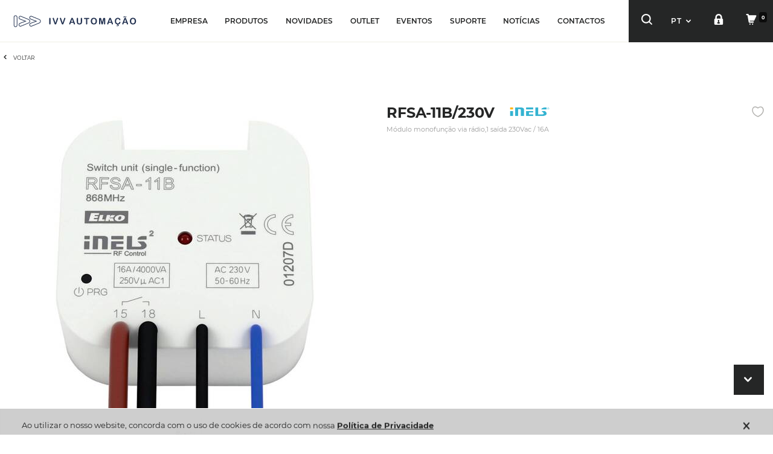

--- FILE ---
content_type: text/html; charset=UTF-8
request_url: https://www.ivv-aut.com/pt/pt/rfsa-11b-230v-modulo-monofuncao-via-radio-1-saida-230vac---16a
body_size: 34352
content:
<!DOCTYPE html>
<!--[if IE 8]><html class="no-js lt-ie9" lang="pt"><![endif]--><!--[if gt IE 8]><!--><html class="no-js" lang="pt"><!--<![endif]-->
<head>
<meta http-equiv="content-type" content="text/html; charset=utf-8">
<meta name="robots" content="index, follow">
<meta name="googlebot" content="index, follow">
<meta charset="utf-8">
<meta http-equiv="X-UA-Compatible" content="IE=Edge,chrome=1">
<meta name="viewport" content="width=device-width, initial-scale=1,maximum-scale=1,user-scalable=no">
<title>RFSA-11B/230V</title><link rel="canonical" href="https://www.ivv-aut.com/pt/pt/rfsa-11b-230v-modulo-monofuncao-via-radio-1-saida-230vac---16a"/><link rel="alternate" href="https://www.ivv-aut.com/pt/pt/rfsa-11b-230v-modulo-monofuncao-via-radio-1-saida-230vac---16a" hreflang="pt-pt"/><link rel="alternate" href="https://www.ivv-aut.com/es/es/rfsa-11b-230v-modulo-monofuncao-via-radio-1-saida-230vac---16a" hreflang="es-es"/><link rel="alternate" href="https://www.ivv-aut.com/pt/en/rfsa-11b-230v-modulo-monofuncao-via-radio-1-saida-230vac---16a" hreflang="en-pt"/><link rel="alternate" href="https://www.ivv-aut.com/es/en/rfsa-11b-230v-modulo-monofuncao-via-radio-1-saida-230vac---16a" hreflang="en-es"/><link rel="alternate" href="https://www.ivv-aut.com/es/pt/rfsa-11b-230v-modulo-monofuncao-via-radio-1-saida-230vac---16a" hreflang="pt-es"/><link rel="alternate" href="https://www.ivv-aut.com/pt/es/rfsa-11b-230v-modulo-monofuncao-via-radio-1-saida-230vac---16a" hreflang="es-pt"/><script defer type="text/javascript"> var dataLayer = dataLayer || [];  dataLayer.push({"page":{"type":"","URL":"\/\/www.ivv-aut.com\/pt\/pt\/rfsa-11b-230v-modulo-monofuncao-via-radio-1-saida-230vac---16a","country":"Portugal","device":"Desktop","language":"pt","error":"","testVariable":"","environment":"production"}}); </script><script defer type="text/javascript"> var dataLayer = dataLayer || [];  dataLayer.push({"user":{"id":"","loginStatus":"Not Logged","clientType":"","firstOrder":"Yes"}}); </script><link rel="stylesheet" type="text/css" href="https://d20o69ss6oh1yd.cloudfront.net/resources/cache/minified/css/header.css?hash=1d3ea294d948c6be4a8a5e00ef015d99814acac8" />
<link rel="stylesheet" type="text/css" href="https://d20o69ss6oh1yd.cloudfront.net/resources/cache/minified/css/165_header.css?hash=b4053d7c7190887d3e044ee13f5fd39e9bf55fcd" />
<link rel="stylesheet" type="text/css" href="https://d20o69ss6oh1yd.cloudfront.net/beevo/core/Resources/css/animate.min.css" />
<link rel="stylesheet" type="text/css" href="https://d20o69ss6oh1yd.cloudfront.net/layouts/StoreLayout/css/main.css" />
<link rel="stylesheet" type="text/css" href="https://d20o69ss6oh1yd.cloudfront.net/layouts/StoreLayout/css/layout-fonts.min.css" />
<script type="text/javascript" src="https://d20o69ss6oh1yd.cloudfront.net/resources/cache/minified/js/header.js?hash=1815c9e2c2bb0e4307059696eb025e6f1e37d485"></script>
<link rel="icon" type="image/x-icon" href="https://d20o69ss6oh1yd.cloudfront.net/layouts/StoreLayout/images/favicon/favicon.ico" />
<link rel="icon" type="image/png" href="https://d20o69ss6oh1yd.cloudfront.net/layouts/StoreLayout/images/favicon/favicon-32.png" />
<link rel="apple-touch-icon-precomposed" type="image/png" href="https://d20o69ss6oh1yd.cloudfront.net/layouts/StoreLayout/images/favicon/favicon-57.png" />
<link rel="apple-touch-icon-precomposed" type="image/png" sizes="72x72" href="https://d20o69ss6oh1yd.cloudfront.net/layouts/StoreLayout/images/favicon/favicon-72.png" />
<link rel="apple-touch-icon-precomposed" type="image/png" sizes="114x114" href="https://d20o69ss6oh1yd.cloudfront.net/layouts/StoreLayout/images/favicon/favicon-114.png" /> 
<link rel="apple-touch-icon-precomposed" type="image/png" sizes="144x144" href="https://d20o69ss6oh1yd.cloudfront.net/layouts/StoreLayout/images/favicon/favicon-144.png" />
<meta name="theme-color" content="#252626"><meta name="msapplication-navbutton-color" content="#252626">
<meta name="apple-mobile-web-app-capable" content="yes"><meta name="apple-mobile-web-app-status-bar-style" content="black-translucent">
<script type="text/javascript"> 
    var dataLayer = dataLayer || []; 
    if( typeof window.ecommerceDataLayer !== 'undefined'){
        window.ecommerceDataLayer.forEach(function(obj) {
            if( obj.constructor === Array ){
                obj.forEach(function( o ){
                    dataLayer.push(o);
                });
            }else{
                dataLayer.push(obj);
            }
        });
    }
</script>
        <!-- Google Tag Manager -->
        <script>(function(w,d,s,l,i){w[l]=w[l]||[];w[l].push({'gtm.start':
        new Date().getTime(),event:'gtm.js'});var f=d.getElementsByTagName(s)[0],
        j=d.createElement(s),dl=l!='dataLayer'?'&l='+l:'';j.async=true;j.src=
        'https://www.googletagmanager.com/gtm.js?id='+i+dl+ '';f.parentNode.insertBefore(j,f);
        })(window,document,'script','dataLayer', 'GTM-PN5XD5V');</script>
        <!-- End Google Tag Manager -->
</head>
<body>
<!-- Google Tag Manager (noscript) -->
<noscript><iframe src="https://www.googletagmanager.com/ns.html?id=GTM-PN5XD5V"
height="0" width="0" style="display:none;visibility:hidden"></iframe></noscript>
<!-- End Google Tag Manager (noscript) -->
<main>
                <div class="site  cannot-choose-client not-logged rfsa-11b-230v-modulo-monofuncao-via-radio-1-saida-230vac---16a page_id_165" >
            						<div id="toast-container" class="toast-container-top-center col-xs-11 col-sm-12 col-md-12 col-lg-12"></div>
			<div class="header-container">
                <header class="header pp">
                                                                                    <div class="header-middle no-padding-sm-right flex-container">
                                                                                        <div class="left header-middle-left col-xs-6 col-sm-4 col-md-2 col-lg-3 no-padding-left flex-container row-left">
                                   								
  																		<div class="drawer-toggle p-l-15 visible-xs visible-sm">
									<button type="button" class="navbar-toggle js-toggle-responsive" data-toggle="collapse" data-target="#offcanvas">
										<div class="pull-left toggle_icon_menu"><span class="icon-bar"></span><span class="icon-bar"></span><span class="icon-bar"></span>
										</div>
									</button>
									</div>
                                                                       
                                     <div id="div-widget-90d91a71e2589228d7c5dc6c977b8178" data-portal="ALL" data-country="ALL" data-language="ALL" data-device="ALL"  class="HTMLPieces CustomHTML  p-xs-l-5 p-l-20 p-r-0 HTMLPieces  col-xs-12  col-sm-12  col-md-12  col-lg-12  "><div class="logo flex-item"><a href="https://www.ivv-aut.com/pt/pt/"><img class="symbol" src="https://d20o69ss6oh1yd.cloudfront.net/resources/medias/mediamanagement/medias/9191f7b7203764a7bf6dffb8814d06b9.svg" alt="IVV AUTOMACAO" width="300" height="40" /></a></div></div>								</div>
                            
                                 <div class="center header-middle-center col-xs-4 col-sm-5 col-md-8 col-lg-10 flex-container p-x-0">
                                    <div id="div-widget-14d75c87353d7e7684b9cdc4a8cb8990" data-portal="ALL" data-country="ALL" data-language="ALL" data-device="ALL"  class="SEOManager MenuList hidden-xs hidden-sm no-padding top-menu-left SEOManager  col-xs-12  col-sm-12  col-md-12  col-lg-12  ">
<nav
        class="beevoMenu  menuHorizontal"
>
        <div class="js-beevoMenu-header  widht100 actionHover " data-css="" data-cssaction="">
    <button type="button"
            class="beevoMenu-button pull-right">
        <i class="fa fa-bars" aria-hidden="true"></i>
    </button>
        </div>    <div class="widht100 overflow-hidden">
                    <ul class="js-itemList level level_0 js-ul-left position-relative m-y-0 no-padding "
                data-transition="0" data-css="" data-level="0">
                                            <li class="test-profile-details  first-child text-center actionHover  item-menu-id-1d9f35de-634b-4cf1-a0cf-920b639ce271" data-itemMenuId="1d9f35de-634b-4cf1-a0cf-920b639ce271" data-target-level="1" data-opento="bottom" data-openSlide="3" data-transitiontime="500" data-transitionfunction="linear" data-css="" data-cssaction="">
        <a     data-openSlide="3" href="https://www.ivv-aut.com/pt/pt/conhecer-ivv" >
        EMPRESA        </a>        </li>                                            <li class="test-profile-details  text-center actionHover  item-parent  item-menu-id-895737c0e1e1b5e79a46391260d9e108" data-itemMenuId="895737c0e1e1b5e79a46391260d9e108" data-target-level="1" data-opento="bottom" data-openSlide="3" data-transitiontime="500" data-transitionfunction="linear" data-css="" data-cssaction="">
        <a     data-openSlide="3" href="javascript:void()" >
        PRODUTOS     <i class="caret"></i>     </a>            <div class="js-itemList level level_1 widht100 height100 store_layout"
             data-css="" data-transition="0" data-level="1">
            <ul class="">
                                                                    <li class="test-profile-details  first-child first-child  actionHover  item-menu-id-2c96a027-2936-4f85-a3b4-c6f1f69a1897" data-itemMenuId="2c96a027-2936-4f85-a3b4-c6f1f69a1897" data-target-level="2"  data-openSlide=""  data-transitionfunction="linear" data-css="" data-cssaction="">
        <a  class="menuLink hidden"    href="https://www.ivv-aut.com/pt/pt/loja" target="framename" >
        LOJA CATEGORIAS        </a>        </li>                                    
                                    <li class=" js-li-widget"><div id="div-widget-c9a3605b-efc9-4e77-826d-8d37c5b35b55" data-portal="ALL" data-country="ALL" data-language="ALL" data-device="ALL"  class="SEOManager MenuTemplate no-padding hidden-xs hidden-sm  SEOManager  col-xs-12  col-sm-12  col-md-12  col-lg-12  "><div id="menu" class="menu_navigation_horizontal">
<div class="open-menu">
<ul class="parent-menu level0">
	<li class="level0 "><a class="" href="https://www.ivv-aut.com/pt/pt/cctv-hd"><i class="fa-cctv"></i>CCTV HD</a>
 			 				<div class="col-xs-12 container-menu ">
 			                               			<ul class="level1 col-xs-4 p-r-25 p-l-0">
 			<li class="level1 main-category"><a href="https://www.ivv-aut.com/pt/pt/cctv-hd-gravadores-de-vIdeo">GRAVADORES DE VÍDEO</a></li>
                                     			 					<li class="level1"><a href="https://www.ivv-aut.com/pt/pt/cctv-hd-mazi-gravadores-de-vIdeo-sErie-eco">MAZi SÉRIE ECO</a></li>
 			 					<li class="level1"><a href="https://www.ivv-aut.com/pt/pt/cctv-hd-mazi-gravadores-de-vIdeo-sErie-value">MAZi SÉRIE VALUE</a></li>
 			 					<li class="level1"><a href="https://www.ivv-aut.com/pt/pt/cctv-hd-mazi-gravadores-de-vIdeo-sErie-pro">MAZi SÉRIE PRO</a></li>
 			 					<li class="level1"><a href="https://www.ivv-aut.com/pt/pt/cctv-hd-gravadores-de-vIdeo-hikvision">HIKVISION</a></li>
 			 					<li class="level1"><a href="https://www.ivv-aut.com/pt/pt/cctv-hd-gravadores-de-vIdeo-utc-carrier">UTC / CARRIER</a></li>
 			 					<li class="level1"><a href="https://www.ivv-aut.com/pt/pt/cctv-hd-mazi-gravadores-de-vIdeo-acessorios-para-gravadores">ACESSÓRIOS PARA GRAVADORES</a></li>
 			 						</ul>
                               			<ul class="level1 col-xs-4 p-r-25 p-l-0">
 			<li class="level1 main-category"><a href="https://www.ivv-aut.com/pt/pt/cctv-hd-cAmaras-dome">CÂMARAS DOME</a></li>
                                     			 					<li class="level1"><a href="https://www.ivv-aut.com/pt/pt/cctv-hd-cAmaras-dome-sErie-value">MAZi SÉRIE VALUE</a></li>
 			 					<li class="level1"><a href="https://www.ivv-aut.com/pt/pt/cctv-hd-cAmaras-dome-sErie-pro">MAZi SÉRIE PRO</a></li>
 			 					<li class="level1"><a href="https://www.ivv-aut.com/pt/pt/cctv-hd-cAmaras-dome-hikvision">HIKVISION</a></li>
 			 					<li class="level1"><a href="https://www.ivv-aut.com/pt/pt/cctv-hd-cAmaras-dome-acessorios">ACESSÓRIOS</a></li>
 			 						</ul>
                               			<ul class="level1 col-xs-4 p-r-25 p-l-0">
 			<li class="level1 main-category"><a href="https://www.ivv-aut.com/pt/pt/cctv-hd-cAmaras-turret-eyeball">CÂMARAS TURRET & EYEBALL</a></li>
                                     			 					<li class="level1"><a href="https://www.ivv-aut.com/pt/pt/cctv-hd-cAmaras-turret-eyeball-sErie-eco">MAZi SÉRIE ECO</a></li>
 			 					<li class="level1"><a href="https://www.ivv-aut.com/pt/pt/cctv-hd-cAmaras-turret-eyeball-sErie-value">MAZi SÉRIE VALUE</a></li>
 			 					<li class="level1"><a href="https://www.ivv-aut.com/pt/pt/cctv-hd-cAmaras-turret-eyeball-mazi-sErie-flex">MAZi SÉRIE FLEX</a></li>
 			 					<li class="level1"><a href="https://www.ivv-aut.com/pt/pt/cctv-hd-cAmaras-turret-eyeball-sErie-pro">MAZi SÉRIE PRO</a></li>
 			 					<li class="level1"><a href="https://www.ivv-aut.com/pt/pt/cctv-hd-cAmaras-turret-eyeball-sErie-ultra">MAZi SÉRIE ULTRA</a></li>
 			 					<li class="level1"><a href="https://www.ivv-aut.com/pt/pt/cctv-hd-cAmaras-turret-eyeball-hikvision">HIKVISION</a></li>
 			 					<li class="level1"><a href="https://www.ivv-aut.com/pt/pt/cctv-hd-cAmaras-turret-eyeball-acessorios">ACESSÓRIOS</a></li>
 			 						</ul>
                               			<ul class="level1 col-xs-4 p-r-25 p-l-0">
 			<li class="level1 main-category"><a href="https://www.ivv-aut.com/pt/pt/cctv-hd-cAmaras-bullet">CÂMARAS BULLET</a></li>
                                     			 					<li class="level1"><a href="https://www.ivv-aut.com/pt/pt/cctv-hd-cAmaras-bullet-sErie-eco">MAZi SÉRIE ECO</a></li>
 			 					<li class="level1"><a href="https://www.ivv-aut.com/pt/pt/cctv-hd-cAmaras-bullet-mazi-sErie-flex">MAZi SÉRIE FLEX</a></li>
 			 					<li class="level1"><a href="https://www.ivv-aut.com/pt/pt/cctv-hd-cAmaras-bullet-sErie-value">MAZi SÉRIE VALUE</a></li>
 			 					<li class="level1"><a href="https://www.ivv-aut.com/pt/pt/cctv-hd-cAmaras-bullet-sErie-pro">MAZi SÉRIE PRO</a></li>
 			 					<li class="level1"><a href="https://www.ivv-aut.com/pt/pt/cctv-hd-cAmaras-bullet-sErie-ultra">MAZi SÉRIE ULTRA</a></li>
 			 					<li class="level1"><a href="https://www.ivv-aut.com/pt/pt/cctv-hd-cAmaras-bullet-hikvision">HIKVISION</a></li>
 			 					<li class="level1"><a href="https://www.ivv-aut.com/pt/pt/cctv-hd-cAmaras-bullet-aritech">ARITECH</a></li>
 			 					<li class="level1"><a href="https://www.ivv-aut.com/pt/pt/cctv-hd-cAmaras-bullet-acessorios">ACESSÓRIOS</a></li>
 			 						</ul>
                               			<ul class="level1 col-xs-4 p-r-25 p-l-0">
 			<li class="level1 main-category"><a href="https://www.ivv-aut.com/pt/pt/cctv-hd-cAmaras-speed-dome">CÂMARAS SPEED DOME</a></li>
                                     			 					<li class="level1"><a href="https://www.ivv-aut.com/pt/pt/cctv-hd-cAmaras-speed-dome-sErie-value">MAZi SÉRIE VALUE</a></li>
 			 					<li class="level1"><a href="https://www.ivv-aut.com/pt/pt/cctv-hd-cAmaras-speed-dome-sErie-pro">MAZi SÉRIE PRO</a></li>
 			 					<li class="level1"><a href="https://www.ivv-aut.com/pt/pt/cctv-hd-cAmaras-speed-dome-hikvision">HIKVISION</a></li>
 			 					<li class="level1"><a href="https://www.ivv-aut.com/pt/pt/cctv-hd-cAmaras-speed-dome-acessorios">ACESSÓRIOS</a></li>
 			 						</ul>
                               			<ul class="level1 col-xs-4 p-r-25 p-l-0">
 			<li class="level1 main-category"><a href="https://www.ivv-aut.com/pt/pt/cctv-hd-cAmaras-dissimuladas-2">CÂMARAS DISSIMULADAS</a></li>
                                     			 					<li class="level1"><a href="https://www.ivv-aut.com/pt/pt/cctv-hd-cAmaras-dissimuladas-em-detetor-de-fumo-2">EM DETETOR DE FUMO</a></li>
 			 						</ul>
                               			<ul class="level1 col-xs-4 p-r-25 p-l-0">
 			<li class="level1 main-category"><a href="https://www.ivv-aut.com/pt/pt/cctv-hd-cAmaras-panorAmicas">CÂMARAS PANORÂMICAS</a></li>
                                     			 					<li class="level1"><a href="https://www.ivv-aut.com/pt/pt/cctv-hd-cAmaras-panorAmicas-bullet">BULLET</a></li>
 			 					<li class="level1"><a href="https://www.ivv-aut.com/pt/pt/cctv-hd-cAmaras-panorAmicas-turret">TURRET</a></li>
 			 						</ul>
                               			<ul class="level1 col-xs-4 p-r-25 p-l-0">
 			<li class="level1 main-category"><a href="https://www.ivv-aut.com/pt/pt/cctv-hd-transmissAo-hd-hd-tvi-ahd-hdcvi-cvbs">TRANSMISSÃO HD (HD-TVI/AHD/HDCVI/CVBS)</a></li>
                                     			 					<li class="level1"><a href="https://www.ivv-aut.com/pt/pt/cctv-hd-transmissAo-hd-hd-tvi-ahd-hdcvi-cvbs-cabo-utp">CABO UTP</a></li>
 			 					<li class="level1"><a href="https://www.ivv-aut.com/pt/pt/cctv-hd-transmissAo-hd-hd-tvi-ahd-hdcvi-cvbs-cabo-coaxial">CABO COAXIAL</a></li>
 			 						</ul>
                               			<ul class="level1 col-xs-4 p-r-25 p-l-0">
 			<li class="level1 main-category"><a href="https://www.ivv-aut.com/pt/pt/cctv-hd-transmissAo-hdmi">TRANSMISSÃO HDMI</a></li>
                                     			 					<li class="level1"><a href="https://www.ivv-aut.com/pt/pt/cctv-hd-transmissAo-hdmi-cabo-utp">CABO UTP</a></li>
 			 					<li class="level1"><a href="https://www.ivv-aut.com/pt/pt/cctv-hd-transmissAo-hdmi-cabo-coaxial">CABO COAXIAL</a></li>
 			 						</ul>
                               			<ul class="level1 col-xs-4 p-r-25 p-l-0">
 			<li class="level1 main-category"><a href="https://www.ivv-aut.com/pt/pt/cctv-hd-transmissAo-vga-vIdeo-composto">TRANSMISSÃO VGA & VÍDEO COMPOSTO</a></li>
                                     			 					<li class="level1"><a href="https://www.ivv-aut.com/pt/pt/cctv-hd-transmissAo-vga-vIdeo-composto-cabo-utp">CABO UTP</a></li>
 			 					<li class="level1"><a href="https://www.ivv-aut.com/pt/pt/cctv-hd-transmissAo-vga-vIdeo-composto-cabo-coaxial">CABO COAXIAL</a></li>
 			 						</ul>
                               			<ul class="level1 col-xs-4 p-r-25 p-l-0">
 			<li class="level1 main-category"><a href="https://www.ivv-aut.com/pt/pt/cctv-hd-transmissAo-dados">TRANSMISSÃO DADOS</a></li>
                                     			 					<li class="level1"><a href="https://www.ivv-aut.com/pt/pt/cctv-hd-transmissAo-dados-transmissAo-usb">TRANSMISSÃO USB</a></li>
 			 					<li class="level1"><a href="https://www.ivv-aut.com/pt/pt/cctv-hd-transmissAo-dados-transmissAo-rs485-rs232">TRANSMISSÃO RS485/RS232</a></li>
 			 						</ul>
                               			<ul class="level1 col-xs-4 p-r-25 p-l-0">
 			<li class="level1 main-category"><a href="https://www.ivv-aut.com/pt/pt/cctv-hd-monitores">MONITORES</a></li>
                                     			 					<li class="level1"><a href="https://www.ivv-aut.com/pt/pt/cctv-hd-monitores-monitores-hd">MONITORES HD</a></li>
 			 					<li class="level1"><a href="https://www.ivv-aut.com/pt/pt/cctv-hd-monitores-kits-auxiliares-da-montagem">KITS AUXILIARES DA MONTAGEM</a></li>
 			 						</ul>
                               			<ul class="level1 col-xs-4 p-r-25 p-l-0">
 			<li class="level1 main-category"><a href="https://www.ivv-aut.com/pt/pt/cctv-hd-equipamentos-auxiliares">EQUIPAMENTOS AUXILIARES</a></li>
                                     			 					<li class="level1"><a href="https://www.ivv-aut.com/pt/pt/cctv-hd-equipamentos-auxiliares-alimentaCAo-elEtrica">ALIMENTAÇÃO ELÉTRICA</a></li>
 			 					<li class="level1"><a href="https://www.ivv-aut.com/pt/pt/cctv-hd-equipamentos-auxiliares-Audio">ÁUDIO</a></li>
 			 					<li class="level1"><a href="https://www.ivv-aut.com/pt/pt/cctv-hd-equipamentos-auxiliares-armazenamento-de-dados">ARMAZENAMENTO DE DADOS</a></li>
 			 					<li class="level1"><a href="https://www.ivv-aut.com/pt/pt/cctv-hd-equipamentos-auxiliares-fichas-e-conetores">FICHAS E CONETORES</a></li>
 			 						</ul>
                              		                              </div>
                                             </li>
        	<li class="level0 "><a class="" href="https://www.ivv-aut.com/pt/pt/cctv-ip-2"><i class="fa-cctv"></i>CCTV IP</a>
 			 				<div class="col-xs-12 container-menu ">
 			                               			<ul class="level1 col-xs-4 p-r-25 p-l-0">
 			<li class="level1 main-category"><a href="https://www.ivv-aut.com/pt/pt/cctv-ip-gravadores-de-vIdeo-nvr">GRAVADORES DE VÍDEO NVR</a></li>
                                     			 					<li class="level1"><a href="https://www.ivv-aut.com/pt/pt/cctv-ip-gravadores-de-vIdeo-nvr-sErie-eco">MAZi SÉRIE ECO</a></li>
 			 					<li class="level1"><a href="https://www.ivv-aut.com/pt/pt/cctv-ip-gravadores-de-vIdeo-nvr-sErie-value">MAZi SÉRIE VALUE</a></li>
 			 					<li class="level1"><a href="https://www.ivv-aut.com/pt/pt/cctv-ip-gravadores-de-vIdeo-nvr-sErie-pro">MAZi SÉRIE PRO</a></li>
 			 					<li class="level1"><a href="https://www.ivv-aut.com/pt/pt/cctv-ip-mazi-hikvision-gravadores-de-vIdeo-nvr-hikvision">HIKVISION</a></li>
 			 					<li class="level1"><a href="https://www.ivv-aut.com/pt/pt/cctv-ip-mazi-hikvision-gravadores-de-vIdeo-nvr-utc">UTC</a></li>
 			 					<li class="level1"><a href="https://www.ivv-aut.com/pt/pt/cctv-ip-mazi-gravadores-de-vIdeo-nvr-acessorios-para-gravadores">ACESSÓRIOS PARA GRAVADORES</a></li>
 			 						</ul>
                               			<ul class="level1 col-xs-4 p-r-25 p-l-0">
 			<li class="level1 main-category"><a href="https://www.ivv-aut.com/pt/pt/cctv-ip-cAmaras-dome">CÂMARAS DOME</a></li>
                                     			 					<li class="level1"><a href="https://www.ivv-aut.com/pt/pt/cctv-ip-cAmaras-dome-sErie-value">MAZi SÉRIE VALUE</a></li>
 			 					<li class="level1"><a href="https://www.ivv-aut.com/pt/pt/cctv-ip-cAmaras-dome-sErie-pro">MAZi SÉRIE PRO</a></li>
 			 					<li class="level1"><a href="https://www.ivv-aut.com/pt/pt/cctv-ip-cAmaras-dome-hikvision">HIKVISION</a></li>
 			 					<li class="level1"><a href="https://www.ivv-aut.com/pt/pt/cctv-ip-cAmaras-dome-geovision">GEOVISION</a></li>
 			 					<li class="level1"><a href="https://www.ivv-aut.com/pt/pt/cctv-ip-cAmaras-dome-utc">UTC</a></li>
 			 					<li class="level1"><a href="https://www.ivv-aut.com/pt/pt/cctv-ip-cAmaras-dome-acessorios">ACESSÓRIOS</a></li>
 			 						</ul>
                               			<ul class="level1 col-xs-4 p-r-25 p-l-0">
 			<li class="level1 main-category"><a href="https://www.ivv-aut.com/pt/pt/cctv-ip-cAmaras-turett-eyeball">CÂMARAS TURRET & EYEBALL</a></li>
                                     			 					<li class="level1"><a href="https://www.ivv-aut.com/pt/pt/cctv-ip-mazi-cAmaras-turret-eyeball-sErie-eco">MAZi SÉRIE ECO</a></li>
 			 					<li class="level1"><a href="https://www.ivv-aut.com/pt/pt/cctv-ip-cAmaras-turret-eyeball-mazi-sErie-flex">MAZi SÉRIE FLEX</a></li>
 			 					<li class="level1"><a href="https://www.ivv-aut.com/pt/pt/cctv-ip-cAmaras-turett-eyeball-sErie-value">MAZi SÉRIE VALUE</a></li>
 			 					<li class="level1"><a href="https://www.ivv-aut.com/pt/pt/cctv-ip-cAmaras-turett-eyeball-sErie-pro">MAZi SÉRIE PRO</a></li>
 			 					<li class="level1"><a href="https://www.ivv-aut.com/pt/pt/cctv-ip-cAmaras-turett-eyeball-sErie-ultra">MAZi SÉRIE ULTRA</a></li>
 			 					<li class="level1"><a href="https://www.ivv-aut.com/pt/pt/cctv-ip-mazi-hikvision-cAmaras-turret-eyeball-hikvision">HIKVISION</a></li>
 			 					<li class="level1"><a href="https://www.ivv-aut.com/pt/pt/cctv-ip-cAmaras-turret-eyeball-utc">UTC</a></li>
 			 					<li class="level1"><a href="https://www.ivv-aut.com/pt/pt/cctv-ip-cAmaras-turret-eyeball-acessorios">ACESSÓRIOS</a></li>
 			 						</ul>
                               			<ul class="level1 col-xs-4 p-r-25 p-l-0">
 			<li class="level1 main-category"><a href="https://www.ivv-aut.com/pt/pt/cctv-ip-cAmaras-bullet">CÂMARAS BULLET</a></li>
                                     			 					<li class="level1"><a href="https://www.ivv-aut.com/pt/pt/cctv-ip-cAmaras-bullet-sErie-eco">MAZi SÉRIE ECO</a></li>
 			 					<li class="level1"><a href="https://www.ivv-aut.com/pt/pt/cctv-ip-cAmaras-bullet-mazi-sErie-flex">MAZi SÉRIE FLEX</a></li>
 			 					<li class="level1"><a href="https://www.ivv-aut.com/pt/pt/cctv-ip-cAmaras-bullet-sErie-value">MAZi SÉRIE VALUE</a></li>
 			 					<li class="level1"><a href="https://www.ivv-aut.com/pt/pt/cctv-ip-cAmaras-bullet-sErie-pro">MAZi SÉRIE PRO</a></li>
 			 					<li class="level1"><a href="https://www.ivv-aut.com/pt/pt/cctv-ip-cAmaras-bullet-sErie-ultra">MAZi SÉRIE ULTRA</a></li>
 			 					<li class="level1"><a href="https://www.ivv-aut.com/pt/pt/cctv-ip-cAmaras-bullet-hikvision">HIKVISION</a></li>
 			 					<li class="level1"><a href="https://www.ivv-aut.com/pt/pt/cctv-ip-cAmaras-bullet-geovision">GEOVISION</a></li>
 			 					<li class="level1"><a href="https://www.ivv-aut.com/pt/pt/cctv-ip-cAmaras-bullet-utc">UTC</a></li>
 			 					<li class="level1"><a href="https://www.ivv-aut.com/pt/pt/cctv-ip-cAmaras-bullet-acessorios">ACESSÓRIOS</a></li>
 			 						</ul>
                               			<ul class="level1 col-xs-4 p-r-25 p-l-0">
 			<li class="level1 main-category"><a href="https://www.ivv-aut.com/pt/pt/cctv-ip-cAmaras-speed-dome">CÂMARAS SPEED DOME</a></li>
                                     			 					<li class="level1"><a href="https://www.ivv-aut.com/pt/pt/cctv-ip-cAmaras-speed-dome-sErie-pro">MAZi SÉRIE PRO</a></li>
 			 					<li class="level1"><a href="https://www.ivv-aut.com/pt/pt/cctv-ip-cAmaras-speed-dome-utc---carrier">UTC - CARRIER</a></li>
 			 					<li class="level1"><a href="https://www.ivv-aut.com/pt/pt/cctv-ip-cAmaras-speed-dome-hikvision">HIKVISION</a></li>
 			 					<li class="level1"><a href="https://www.ivv-aut.com/pt/pt/cctv-ip-cAmaras-speed-dome-acessorios">ACESSÓRIOS</a></li>
 			 						</ul>
                               			<ul class="level1 col-xs-4 p-r-25 p-l-0">
 			<li class="level1 main-category"><a href="https://www.ivv-aut.com/pt/pt/cctv-ip-cAmaras-cube">CÂMARAS CUBE</a></li>
                                     			 					<li class="level1"><a href="https://www.ivv-aut.com/pt/pt/cctv-ip-cAmaras-cube-sErie-pro">MAZi SÉRIE PRO</a></li>
 			 						</ul>
                               			<ul class="level1 col-xs-4 p-r-25 p-l-0">
 			<li class="level1 main-category"><a href="https://www.ivv-aut.com/pt/pt/cctv-ip-cAmaras-panorAmicas">CÂMARAS PANORÂMICAS</a></li>
                                     			 					<li class="level1"><a href="https://www.ivv-aut.com/pt/pt/cctv-ip-cAmaras-panorAmicas-sErie-pro">MAZi SÉRIE PRO</a></li>
 			 					<li class="level1"><a href="https://www.ivv-aut.com/pt/pt/cctv-ip-cAmaras-panorAmicas-sErie-ultra">SÉRIE ULTRA</a></li>
 			 					<li class="level1"><a href="https://www.ivv-aut.com/pt/pt/cctv-ip-cAmaras-panorAmicas-geovision">GEOVISION</a></li>
 			 					<li class="level1"><a href="https://www.ivv-aut.com/pt/pt/cctv-ip-cAmaras-panorAmicas-acessorios">ACESSÓRIOS</a></li>
 			 						</ul>
                               			<ul class="level1 col-xs-4 p-r-25 p-l-0">
 			<li class="level1 main-category"><a href="https://www.ivv-aut.com/pt/pt/cctv-ip-cAmaras-tErmicas">CÂMARAS TÉRMICAS</a></li>
                                     			 					<li class="level1"><a href="https://www.ivv-aut.com/pt/pt/cctv-ip-cAmaras-tErmicas-bullet">BULLET</a></li>
 			 					<li class="level1"><a href="https://www.ivv-aut.com/pt/pt/cctv-ip-cAmaras-tErmicas-speed-domes">SPEED DOMES</a></li>
 			 					<li class="level1"><a href="https://www.ivv-aut.com/pt/pt/cctv-ip-cAmaras-tErmicas-portAteis">PORTÁTEIS</a></li>
 			 						</ul>
                               			<ul class="level1 col-xs-4 p-r-25 p-l-0">
 			<li class="level1 main-category"><a href="https://www.ivv-aut.com/pt/pt/cctv-ip-cAmaras-anti-explosAo">CÂMARAS ANTI-EXPLOSÃO</a></li>
                                     			 					<li class="level1"><a href="https://www.ivv-aut.com/pt/pt/cctv-ip-cAmaras-anti-explosAo-cAmaras-bullet">CÂMARAS BULLET</a></li>
 			 						</ul>
                               			<ul class="level1 col-xs-4 p-r-25 p-l-0">
 			<li class="level1 main-category"><a href="https://www.ivv-aut.com/pt/pt/cctv-ip-cAmaras-especiais">CÂMARAS ESPECIAIS</a></li>
                                     			 					<li class="level1"><a href="https://www.ivv-aut.com/pt/pt/cctv-ip-cAmaras-especiais-leitura-de-matrIculas">LEITURA DE MATRÍCULAS</a></li>
 			 					<li class="level1"><a href="https://www.ivv-aut.com/pt/pt/cctv-ip-cAmaras-especiais-contagem-de-pessoas">CONTAGEM DE PESSOAS</a></li>
 			 						</ul>
                               			<ul class="level1 col-xs-4 p-r-25 p-l-0">
 			<li class="level1 main-category"><a href="https://www.ivv-aut.com/pt/pt/cctv-ip-software">SOFTWARE</a></li>
                                     			 					<li class="level1"><a href="https://www.ivv-aut.com/pt/pt/cctv-ip-software-geovision">SISTEMAS GEOVISION</a></li>
 			 						</ul>
                               			<ul class="level1 col-xs-4 p-r-25 p-l-0">
 			<li class="level1 main-category"><a href="https://www.ivv-aut.com/pt/pt/cctv-ip-transmissAo-ip-poe">TRANSMISSÃO IP / PoE</a></li>
                                     			 					<li class="level1"><a href="https://www.ivv-aut.com/pt/pt/cctv-ip-transmissAo-ip-poe-cabo-utp">CABO UTP</a></li>
 			 					<li class="level1"><a href="https://www.ivv-aut.com/pt/pt/cctv-ip-transmissAo-ip-poe-cabo-coaxial">CABO COAXIAL</a></li>
 			 						</ul>
                               			<ul class="level1 col-xs-4 p-r-25 p-l-0">
 			<li class="level1 main-category"><a href="https://www.ivv-aut.com/pt/pt/cctv-ip-transmissAo-hdmi">TRANSMISSÃO HDMI</a></li>
                                     			 					<li class="level1"><a href="https://www.ivv-aut.com/pt/pt/cctv-ip-transmissAo-hdmi-cabo-utp">CABO UTP</a></li>
 			 						</ul>
                               			<ul class="level1 col-xs-4 p-r-25 p-l-0">
 			<li class="level1 main-category"><a href="https://www.ivv-aut.com/pt/pt/cctv-ip-transmissAo-vga-vIdeo-composto">TRANSMISSÃO VGA & VÍDEO COMPOSTO</a></li>
                                     			 					<li class="level1"><a href="https://www.ivv-aut.com/pt/pt/cctv-ip-transmissAo-vga-vIdeo-composto-cabo-utp">CABO UTP</a></li>
 			 					<li class="level1"><a href="https://www.ivv-aut.com/pt/pt/cctv-ip-transmissAo-vga-vIdeo-composto-cabo-coaxial">CABO COAXIAL</a></li>
 			 						</ul>
                               			<ul class="level1 col-xs-4 p-r-25 p-l-0">
 			<li class="level1 main-category"><a href="https://www.ivv-aut.com/pt/pt/cctv-ip-transmissAo-dados">TRANSMISSÃO DADOS</a></li>
                                     			 					<li class="level1"><a href="https://www.ivv-aut.com/pt/pt/cctv-ip-transmissAo-dados-transmissAo-usb">TRANSMISSÃO USB</a></li>
 			 					<li class="level1"><a href="https://www.ivv-aut.com/pt/pt/cctv-ip-transmissAo-dados-transmissAo-rs485-rs232">TRANSMISSÃO RS485/RS232</a></li>
 			 						</ul>
                               			<ul class="level1 col-xs-4 p-r-25 p-l-0">
 			<li class="level1 main-category"><a href="https://www.ivv-aut.com/pt/pt/cctv-ip-monitores">MONITORES</a></li>
                                     			 					<li class="level1"><a href="https://www.ivv-aut.com/pt/pt/cctv-ip-monitores-monitores-hd">MONITORES HD</a></li>
 			 						</ul>
                               			<ul class="level1 col-xs-4 p-r-25 p-l-0">
 			<li class="level1 main-category"><a href="https://www.ivv-aut.com/pt/pt/cctv-ip-equipamentos-auxiliares">EQUIPAMENTOS AUXILIARES</a></li>
                                     			 					<li class="level1"><a href="https://www.ivv-aut.com/pt/pt/cctv-ip-equipamentos-auxiliares-alimentaCAo-elEtrica">ALIMENTAÇÃO ELÉTRICA</a></li>
 			 					<li class="level1"><a href="https://www.ivv-aut.com/pt/pt/cctv-ip-equipamentos-auxiliares-Audio">ÁUDIO</a></li>
 			 					<li class="level1"><a href="https://www.ivv-aut.com/pt/pt/cctv-ip-equipamentos-auxiliares-armazenamento-de-dados">ARMAZENAMENTO DE DADOS</a></li>
 			 					<li class="level1"><a href="https://www.ivv-aut.com/pt/pt/cctv-ip-equipamentos-auxiliares-fichas-e-conetores">FICHAS E CONETORES</a></li>
 			 						</ul>
                              		                              </div>
                                             </li>
        	<li class="level0 "><a class="" href="https://www.ivv-aut.com/pt/pt/cctv-hd-tvi"><i class="fa-cctv"></i>CCTV HD-TVI</a>
 			 				<div class="col-xs-12 container-menu ">
 			                               			<ul class="level1 col-xs-4 p-r-25 p-l-0">
 			<li class="level1 main-category"><a href="https://www.ivv-aut.com/pt/pt/cctv-hd-tvi-gravadores-de-video-hd-tvi">GRAVADORES DE VÍDEO HD-TVI</a></li>
                                     			 					<li class="level1"><a href="https://www.ivv-aut.com/pt/pt/cctv-hd-tvi-gravadores-de-video-hd-tvi-gravadores-de-16-canais">GRAVADORES DE 16 CANAIS</a></li>
 			 					<li class="level1"><a href="https://www.ivv-aut.com/pt/pt/cctv-hd-tvi-gravadores-de-video-hd-tvi-gravadores-de-32-canais">GRAVADORES DE 32 CANAIS</a></li>
 			 						</ul>
                               			<ul class="level1 col-xs-4 p-r-25 p-l-0">
 			<li class="level1 main-category"><a href="https://www.ivv-aut.com/pt/pt/cctv-hd-tvi-camaras-de-video-hd-tvi">CÂMARAS DE VÍDEO</a></li>
                                     			 					<li class="level1"><a href="https://www.ivv-aut.com/pt/pt/cctv-hd-tvi-camaras-de-video-hd-tvi-camaras-dome">CÂMARAS DOME</a></li>
 			 					<li class="level1"><a href="https://www.ivv-aut.com/pt/pt/cctv-hd-tvi-camaras-de-video-hd-tvi-camaras-bullet">CÂMARAS BULLET</a></li>
 			 					<li class="level1"><a href="https://www.ivv-aut.com/pt/pt/cctv-hd-tvi-camaras-de-video-hd-tvi-camaras-corpo-profissionais">CÂMARAS CORPO PROFISSIONAIS</a></li>
 			 					<li class="level1"><a href="https://www.ivv-aut.com/pt/pt/cctv-hd-tvi-camaras-de-video-hd-tvi-camaras-anti-vandalismo">CÂMARAS ANTI-VANDALISMO</a></li>
 			 					<li class="level1"><a href="https://www.ivv-aut.com/pt/pt/cctv-hd-tvi-camaras-de-video-hd-tvi-camaras-speed-dome">CÂMARAS SPEED DOME</a></li>
 			 					<li class="level1"><a href="https://www.ivv-aut.com/pt/pt/cctv-hd-tvi-camaras-de-video-hd-tvi-acessorios-para-camaras-fixas">ACESSÓRIOS PARA CÂMARAS FIXAS</a></li>
 			 					<li class="level1"><a href="https://www.ivv-aut.com/pt/pt/cctv-hd-tvi-camaras-de-video-hd-tvi-acessorios-para-speed-domes">ACESSÓRIOS PARA SPEED DOMES</a></li>
 			 						</ul>
                               			<ul class="level1 col-xs-4 p-r-25 p-l-0">
 			<li class="level1 main-category"><a href="https://www.ivv-aut.com/pt/pt/cctv-hd-tvi-cablagem-e-acessorios-para-cctv-hd-tvi">CABLAGEM E ACESSÓRIOS PARA CCTV HD-TVI</a></li>
                                     			 					<li class="level1"><a href="https://www.ivv-aut.com/pt/pt/cctv-hd-tvi-cablagem-e-acessorios-para-cctv-hd-tvi-alimentacao-electrica">ALIMENTAÇÃO ELÉCTRICA</a></li>
 			 					<li class="level1"><a href="https://www.ivv-aut.com/pt/pt/cctv-hd-tvi-cablagem-e-acessorios-para-cctv-hd-tvi-transceivers-passivos">TRANSCEIVERS PASSIVOS</a></li>
 			 					<li class="level1"><a href="https://www.ivv-aut.com/pt/pt/cctv-hd-tvi-cablagem-e-acessorios-para-cctv-hd-tvi-cabos">CABOS</a></li>
 			 					<li class="level1"><a href="https://www.ivv-aut.com/pt/pt/cctv-hd-tvi-cablagem-e-acessorios-para-cctv-hd-tvi-amplificadores-de-video-e-audio">AMPLIFICADORES DE VÍDEO E ÁUDIO</a></li>
 			 					<li class="level1"><a href="https://www.ivv-aut.com/pt/pt/cctv-hd-tvi-cablagem-e-acessorios-para-cctv-hd-tvi-distribuidores-de-video-e-audio">DISTRIBUIDORES DE VÍDEO E ÁUDIO</a></li>
 			 					<li class="level1"><a href="https://www.ivv-aut.com/pt/pt/cctv-hd-tvi-cablagem-e-acessorios-para-cctv-hd-tvi-proteccao-electrica">PROTECÇÃO ELÉCTRICA</a></li>
 			 						</ul>
                              		 <div class=" bg_decorative right bottom"><img class="lazyload" width="208" height="156" data-src="https://d20o69ss6oh1yd.cloudfront.net/resources/medias/categories/categories/02-ivv-cctv-8.png" /></div>                              </div>
                                             </li>
        	<li class="level0 "><a class="" href="https://www.ivv-aut.com/pt/pt/cctv-n-em-1"><i class="fa-cctv"></i>CCTV N-em-1</a>
 			 				<div class="col-xs-12 container-menu ">
 			                               			<ul class="level1 col-xs-4 p-r-25 p-l-0">
 			<li class="level1 main-category"><a href="https://www.ivv-aut.com/pt/pt/cctv-n-em-1-gravadores-de-video-5-in-1">GRAVADORES DE VÍDEO 5-in-1</a></li>
                                     			 					<li class="level1"><a href="https://www.ivv-aut.com/pt/pt/cctv-n-em-1-gravadores-de-vIdeo-5-in-1-acessorios-para-gravadores">ACESSÓRIOS PARA GRAVADORES</a></li>
 			 						</ul>
                               			<ul class="level1 col-xs-4 p-r-25 p-l-0">
 			<li class="level1 main-category"><a href="https://www.ivv-aut.com/pt/pt/cctv-n-em-1-camaras-de-video-4-in-1">CÂMARAS DE VÍDEO 4-in-1</a></li>
                                     			 					<li class="level1"><a href="https://www.ivv-aut.com/pt/pt/cctv-n-em-1-camaras-de-video-4-in-1-camaras-speed-dome">CÂMARAS SPEED DOME</a></li>
 			 					<li class="level1"><a href="https://www.ivv-aut.com/pt/pt/cctv-n-em-1-camaras-de-video-4-in-1-acessorios-p-camaras-fixas">ACESSÓRIOS P/ CÂMARAS FIXAS</a></li>
 			 					<li class="level1"><a href="https://www.ivv-aut.com/pt/pt/cctv-n-em-1-camaras-de-video-4-in-1-acessorios-p-speed-domes">ACESSÓRIOS P/ SPEED DOMES</a></li>
 			 						</ul>
                               			<ul class="level1 col-xs-4 p-r-25 p-l-0">
 			<li class="level1 main-category"><a href="https://www.ivv-aut.com/pt/pt/cctv-n-em-1-monitores">MONITORES</a></li>
                                     			 					<li class="level1"><a href="https://www.ivv-aut.com/pt/pt/cctv-n-em-1-monitores-ajuda-na-montagem">AJUDA NA MONTAGEM</a></li>
 			 						</ul>
                               			<ul class="level1 col-xs-4 p-r-25 p-l-0">
 			<li class="level1 main-category"><a href="https://www.ivv-aut.com/pt/pt/cctv-n-em-1-cablagem-e-acessorios">CABLAGEM E ACESSÓRIOS</a></li>
                                     			 					<li class="level1"><a href="https://www.ivv-aut.com/pt/pt/cctv-n-em-1-cablagem-e-acessorios-alimentacao-eletrica">ALIMENTAÇÃO ELÉTRICA</a></li>
 			 					<li class="level1"><a href="https://www.ivv-aut.com/pt/pt/cctv-n-em-1-cablagem-e-acessorios-transceivers-passivos">TRANSCEIVERS PASSIVOS</a></li>
 			 					<li class="level1"><a href="https://www.ivv-aut.com/pt/pt/cctv-n-em-1-cablagem-e-acessorios-cabos">CABOS</a></li>
 			 					<li class="level1"><a href="https://www.ivv-aut.com/pt/pt/cctv-n-em-1-cablagem-e-acessorios-amplificadores-de-video-e-audio">AMPLIFICADORES DE VÍDEO E ÁUDIO</a></li>
 			 					<li class="level1"><a href="https://www.ivv-aut.com/pt/pt/cctv-n-em-1-cablagem-e-acessorios-distribuidores-de-video-e-audio">DISTRIBUIDORES DE VÍDEO E ÁUDIO</a></li>
 			 					<li class="level1"><a href="https://www.ivv-aut.com/pt/pt/cctv-n-em-1-cablagem-e-acessorios-protecao-eletrica">PROTEÇÃO ELÉTRICA</a></li>
 			 						</ul>
                              		 <div class=" bg_decorative right bottom"><img class="lazyload" width="208" height="156" data-src="https://d20o69ss6oh1yd.cloudfront.net/resources/medias/categories/categories/02-ivv-cctv-7.png" /></div>                              </div>
                                             </li>
        	<li class="level0 "><a class="" href="https://www.ivv-aut.com/pt/pt/cctv-ip"><i class="fa-cctv"></i>CCTV IP outlet</a>
 			 				<div class="col-xs-12 container-menu ">
 			                               			<ul class="level1 col-xs-4 p-r-25 p-l-0">
 			<li class="level1 main-category"><a href="https://www.ivv-aut.com/pt/pt/cctv-ip-gravadores-de-video-em-rede-nvr">GRAVADORES DE VÍDEO EM REDE NVR</a></li>
                                     			 					<li class="level1"><a href="https://www.ivv-aut.com/pt/pt/cctv-ip-gravadores-de-video-em-rede-nvr-nvr-4-6-canais">NVR 4 / 6 CANAIS</a></li>
 			 					<li class="level1"><a href="https://www.ivv-aut.com/pt/pt/cctv-ip-gravadores-de-video-em-rede-nvr-nvr-8-9-canais">NVR 8 / 9 CANAIS</a></li>
 			 					<li class="level1"><a href="https://www.ivv-aut.com/pt/pt/cctv-ip-gravadores-de-video-em-rede-nvr-nvr-16-24-canais">NVR 16 / 24 CANAIS</a></li>
 			 					<li class="level1"><a href="https://www.ivv-aut.com/pt/pt/cctv-ip-gravadores-de-video-em-rede-nvr-nvr-32-48-canais">NVR 32 / 48 CANAIS</a></li>
 			 					<li class="level1"><a href="https://www.ivv-aut.com/pt/pt/cctv-ip-gravadores-de-video-em-rede-nvr-serie---nuuo">SÉRIE - NUUO</a></li>
 			 						</ul>
                               			<ul class="level1 col-xs-4 p-r-25 p-l-0">
 			<li class="level1 main-category"><a href="https://www.ivv-aut.com/pt/pt/cctv-ip-camaras-de-video-ip">CÂMARAS DE VÍDEO IP</a></li>
                                     			 					<li class="level1"><a href="https://www.ivv-aut.com/pt/pt/cctv-ip-camaras-de-video-ip-camaras-dome">CÂMARAS DOME</a></li>
 			 					<li class="level1"><a href="https://www.ivv-aut.com/pt/pt/cctv-ip-camaras-de-video-ip-camaras-bullet">CÂMARAS BULLET</a></li>
 			 					<li class="level1"><a href="https://www.ivv-aut.com/pt/pt/cctv-ip-camaras-de-video-ip-camaras-de-corpo-profissionais">CÂMARAS DE CORPO PROFISSIONAIS</a></li>
 			 					<li class="level1"><a href="https://www.ivv-aut.com/pt/pt/cctv-ip-camaras-de-video-ip-camaras-anti-vandalismo">CÂMARAS ANTI-VANDALISMO</a></li>
 			 					<li class="level1"><a href="https://www.ivv-aut.com/pt/pt/cctv-ip-camaras-de-video-ip-camaras-speed-dome">CÂMARAS SPEED DOME</a></li>
 			 					<li class="level1"><a href="https://www.ivv-aut.com/pt/pt/cctv-ip-camaras-de-video-ip-camaras-especiais">CÂMARAS ESPECIAIS</a></li>
 			 					<li class="level1"><a href="https://www.ivv-aut.com/pt/pt/cctv-ip-camaras-de-video-ip-acessorios-para-camaras-fixas">ACESSÓRIOS PARA CÂMARAS FIXAS</a></li>
 			 					<li class="level1"><a href="https://www.ivv-aut.com/pt/pt/cctv-ip-camaras-de-video-ip-acessorios-para-speed-domes">ACESSÓRIOS PARA SPEED DOMES</a></li>
 			 					<li class="level1"><a href="https://www.ivv-aut.com/pt/pt/cctv-ip-camaras-de-video-ip-controladores-para-speed-domes-e-camaras-p-t">CONTROLADORES PARA SPEED DOMES E CÂMARAS P&T</a></li>
 			 					<li class="level1"><a href="https://www.ivv-aut.com/pt/pt/cctv-ip-camaras-de-video-ip-housings-e-suportes">HOUSINGS E SUPORTES</a></li>
 			 						</ul>
                               			<ul class="level1 col-xs-4 p-r-25 p-l-0">
 			<li class="level1 main-category"><a href="https://www.ivv-aut.com/pt/pt/cctv-ip-kits-ip">KITS IP</a></li>
                                     			 					<li class="level1"><a href="https://www.ivv-aut.com/pt/pt/cctv-ip-kits-ip-wireless">WIRELESS</a></li>
 			 						</ul>
                               			<ul class="level1 col-xs-4 p-r-25 p-l-0">
 			<li class="level1 main-category"><a href="https://www.ivv-aut.com/pt/pt/cctv-ip-licencas-de-software-para-dvrs-e-nvrs">LICENÇAS DE SOFTWARE PARA DVRS E NVRS</a></li>
                                     			 					<li class="level1"><a href="https://www.ivv-aut.com/pt/pt/cctv-ip-licencas-de-software-para-dvrs-e-nvrs-sistemas-nuuo">SISTEMAS NUUO</a></li>
 			 						</ul>
                               			<ul class="level1 col-xs-4 p-r-25 p-l-0">
 			<li class="level1 main-category"><a href="https://www.ivv-aut.com/pt/pt/cctv-ip-servidores-ip">SERVIDORES IP</a></li>
                                     			 					<li class="level1"><a href="https://www.ivv-aut.com/pt/pt/cctv-ip-servidores-ip-servidores-de-audio">SERVIDORES DE ÁUDIO</a></li>
 			 						</ul>
                               			<ul class="level1 col-xs-4 p-r-25 p-l-0">
 			<li class="level1 main-category"><a href="https://www.ivv-aut.com/pt/pt/cctv-ip-software-cms-de-rececao-de-imagens">SOFTWARE CMS DE RECEÇÃO DE IMAGENS</a></li>
                                     			 					<li class="level1"><a href="https://www.ivv-aut.com/pt/pt/cctv-ip-software-cms-de-rececao-de-imagens-cms-nuuo">CMS NUUO</a></li>
 			 						</ul>
                               			<ul class="level1 col-xs-4 p-r-25 p-l-0">
 			<li class="level1 main-category"><a href="https://www.ivv-aut.com/pt/pt/cctv-ip-cablagem-e-acessorios-para-cctv-ip">CABLAGEM E ACESSÓRIOS PARA CCTV IP</a></li>
                                     			 					<li class="level1"><a href="https://www.ivv-aut.com/pt/pt/cctv-ip-cablagem-e-acessorios-para-cctv-ip-alimentacao-eletrica">ALIMENTAÇÃO ELÉTRICA</a></li>
 			 						</ul>
                               			<ul class="level1 col-xs-4 p-r-25 p-l-0">
 			<li class="level1 main-category"><a href="https://www.ivv-aut.com/pt/pt/cctv-ip-acessorios-para-gravadores-de-video-em-rede-nvr">ACESSÓRIOS PARA GRAVADORES DE VÍDEO EM REDE NVR</a></li>
                                     			 					<li class="level1"><a href="https://www.ivv-aut.com/pt/pt/cctv-ip-acessorios-para-gravadores-de-video-em-rede-nvr-serie-gv---geovision">SÉRIE GV - GEOVISION</a></li>
 			 						</ul>
                              		 <div class=" bg_decorative right bottom"><img class="lazyload" width="208" height="156" data-src="https://d20o69ss6oh1yd.cloudfront.net/resources/medias/categories/categories/02-ivv-cctv-9.png" /></div>                              </div>
                                             </li>
        	<li class="level0 "><a class="" href="https://www.ivv-aut.com/pt/pt/cctv-analogico"><i class="fa-cctv"></i>CCTV ANALÓGICO</a>
 			 				<div class="col-xs-12 container-menu ">
 			                               			<ul class="level1 col-xs-4 p-r-25 p-l-0">
 			<li class="level1 main-category"><a href="https://www.ivv-aut.com/pt/pt/cctv-analogico-gravadores-de-video">GRAVADORES DE VÍDEO</a></li>
                                     			 					<li class="level1"><a href="https://www.ivv-aut.com/pt/pt/cctv-analogico-gravadores-de-video-gravadores-de-8-canais">GRAVADORES DE 8 CANAIS</a></li>
 			 					<li class="level1"><a href="https://www.ivv-aut.com/pt/pt/cctv-analogico-gravadores-de-video-gravador-analog-pc-tipo-gx-d">GRAVADOR ANALÓG. PC TIPO Gx-D</a></li>
 			 					<li class="level1"><a href="https://www.ivv-aut.com/pt/pt/cctv-analogico-gravadores-de-video-gravadores-de-16-canais">GRAVADORES DE 16 CANAIS</a></li>
 			 						</ul>
                               			<ul class="level1 col-xs-4 p-r-25 p-l-0">
 			<li class="level1 main-category"><a href="https://www.ivv-aut.com/pt/pt/cctv-analogico-camaras-de-video">CÂMARAS DE VÍDEO</a></li>
                                     			 					<li class="level1"><a href="https://www.ivv-aut.com/pt/pt/cctv-analogico-camaras-de-video-camaras-dome">CÂMARAS DOME</a></li>
 			 					<li class="level1"><a href="https://www.ivv-aut.com/pt/pt/cctv-analogico-camaras-de-video-camaras-bullet">CÂMARAS BULLET</a></li>
 			 					<li class="level1"><a href="https://www.ivv-aut.com/pt/pt/cctv-analogico-camaras-de-video-camaras-speed-dome">CÂMARAS SPEED DOME</a></li>
 			 					<li class="level1"><a href="https://www.ivv-aut.com/pt/pt/cctv-analogico-camaras-de-video-camaras-especiais">CÂMARAS ESPECIAIS</a></li>
 			 					<li class="level1"><a href="https://www.ivv-aut.com/pt/pt/cctv-analogico-camaras-de-video-camaras-dummy">CÂMARAS DUMMY</a></li>
 			 					<li class="level1"><a href="https://www.ivv-aut.com/pt/pt/cctv-analogico-camaras-de-video-acessorios-para-camaras-fixas">ACESSÓRIOS PARA CÂMARAS FIXAS</a></li>
 			 					<li class="level1"><a href="https://www.ivv-aut.com/pt/pt/cctv-analogico-camaras-de-video-acessorios-para-speed-domes">ACESSÓRIOS PARA SPEED DOMES</a></li>
 			 					<li class="level1"><a href="https://www.ivv-aut.com/pt/pt/cctv-analogico-camaras-de-video-controladores-para-speed-domes-e-camaras-p-t">CONTROLADORES PARA SPEED DOMES E CÂMARAS P&T</a></li>
 			 					<li class="level1"><a href="https://www.ivv-aut.com/pt/pt/cctv-analogico-camaras-de-video-housings-e-suportes">HOUSINGS E SUPORTES</a></li>
 			 						</ul>
                               			<ul class="level1 col-xs-4 p-r-25 p-l-0">
 			<li class="level1 main-category"><a href="https://www.ivv-aut.com/pt/pt/cctv-analogico-kits-de-cctv-analogico">KITS DE CCTV ANALÓGICO</a></li>
                                     			 					<li class="level1"><a href="https://www.ivv-aut.com/pt/pt/cctv-analogico-kits-de-cctv-analogico-gravador-camaras">GRAVADOR + CÂMARAS</a></li>
 			 						</ul>
                               			<ul class="level1 col-xs-4 p-r-25 p-l-0">
 			<li class="level1 main-category"><a href="https://www.ivv-aut.com/pt/pt/cctv-analogico-sistemas-de-reconhecimento-de-matriculas">SISTEMAS DE RECONHECIMENTO DE MATRÍCULAS</a></li>
                                     			 					<li class="level1"><a href="https://www.ivv-aut.com/pt/pt/cctv-analogico-sistemas-de-reconhecimento-de-matriculas-sistema-geovision">SISTEMA GEOVISION</a></li>
 			 						</ul>
                               			<ul class="level1 col-xs-4 p-r-25 p-l-0">
 			<li class="level1 main-category"><a href="https://www.ivv-aut.com/pt/pt/cctv-analogico-placas-de-captura-de-video">PLACAS DE CAPTURA DE VÍDEO</a></li>
                                     			 					<li class="level1"><a href="https://www.ivv-aut.com/pt/pt/cctv-analogico-placas-de-captura-de-video-serie-gv---windows">SÉRIE GV - WINDOWS</a></li>
 			 					<li class="level1"><a href="https://www.ivv-aut.com/pt/pt/cctv-analogico-placas-de-captura-de-video-serie-scb---windows">SÉRIE SCB - WINDOWS</a></li>
 			 					<li class="level1"><a href="https://www.ivv-aut.com/pt/pt/cctv-analogico-placas-de-captura-de-video-serie-nv---windows">SÉRIE NV - WINDOWS</a></li>
 			 						</ul>
                               			<ul class="level1 col-xs-4 p-r-25 p-l-0">
 			<li class="level1 main-category"><a href="https://www.ivv-aut.com/pt/pt/cctv-analogico-software-para-sistemas-de-cctv">SOFTWARE PARA SISTEMAS DE CCTV</a></li>
                                     			 					<li class="level1"><a href="https://www.ivv-aut.com/pt/pt/cctv-analogico-software-para-sistemas-de-cctv-cms-nuuo">CMS NUUO</a></li>
 			 					<li class="level1"><a href="https://www.ivv-aut.com/pt/pt/cctv-analogico-software-para-sistemas-de-cctv-cms-geovision">CMS GEOVISION</a></li>
 			 						</ul>
                               			<ul class="level1 col-xs-4 p-r-25 p-l-0">
 			<li class="level1 main-category"><a href="https://www.ivv-aut.com/pt/pt/cctv-analogico-acessorios-para-placas-de-captura-e-gravadores">ACESSÓRIOS PARA PLACAS DE CAPTURA E GRAVADORES</a></li>
                                     			 					<li class="level1"><a href="https://www.ivv-aut.com/pt/pt/cctv-analogico-acessorios-para-placas-de-captura-e-gravadores-acessorios-para-gravadores-standalone">ACESSÓRIOS PARA GRAVADORES STANDALONE</a></li>
 			 					<li class="level1"><a href="https://www.ivv-aut.com/pt/pt/cctv-analogico-acessorios-para-placas-de-captura-e-gravadores-acessorios-para-serie-gv-geovision">ACESSÓRIOS PARA SÉRIE GV (GEOVISION)</a></li>
 			 					<li class="level1"><a href="https://www.ivv-aut.com/pt/pt/cctv-analogico-acessorios-para-placas-de-captura-e-gravadores-acessorios-para-serie-scb-nuuo">ACESSÓRIOS PARA SÉRIE SCB (NUUO)</a></li>
 			 						</ul>
                               			<ul class="level1 col-xs-4 p-r-25 p-l-0">
 			<li class="level1 main-category"><a href="https://www.ivv-aut.com/pt/pt/cctv-analogico-lentes">LENTES</a></li>
                                     			 					<li class="level1"><a href="https://www.ivv-aut.com/pt/pt/cctv-analogico-lentes-lentes-para-resolucao-vga">LENTES PARA RESOLUÇÃO VGA</a></li>
 			 					<li class="level1"><a href="https://www.ivv-aut.com/pt/pt/cctv-analogico-lentes-lentes-megapixel">LENTES MEGAPIXEL</a></li>
 			 						</ul>
                               			<ul class="level1 col-xs-4 p-r-25 p-l-0">
 			<li class="level1 main-category"><a href="https://www.ivv-aut.com/pt/pt/cctv-analogico-iluminadores">ILUMINADORES</a></li>
                                     			 					<li class="level1"><a href="https://www.ivv-aut.com/pt/pt/cctv-analogico-iluminadores-iluminadores-de-infravermelhos">ILUMINADORES DE INFRAVERMELHOS</a></li>
 			 						</ul>
                               			<ul class="level1 col-xs-4 p-r-25 p-l-0">
 			<li class="level1 main-category"><a href="https://www.ivv-aut.com/pt/pt/cctv-analogico-monitores">MONITORES</a></li>
                                     			 					<li class="level1"><a href="https://www.ivv-aut.com/pt/pt/cctv-analogico-monitores-cctv-led">CCTV LED</a></li>
 			 					<li class="level1"><a href="https://www.ivv-aut.com/pt/pt/cctv-analogico-monitores-led-para-pc">LED PARA PC</a></li>
 			 					<li class="level1"><a href="https://www.ivv-aut.com/pt/pt/cctv-analogico-monitores-kits-auxiliares-de-montagem">KITS AUXILIARES DE MONTAGEM</a></li>
 			 						</ul>
                               			<ul class="level1 col-xs-4 p-r-25 p-l-0">
 			<li class="level1 main-category"><a href="https://www.ivv-aut.com/pt/pt/cctv-analogico-cablagem-e-proteccao-para-cctv-analogico">CABLAGEM E PROTECÇÃO PARA CCTV ANALÓGICO</a></li>
                                     			 					<li class="level1"><a href="https://www.ivv-aut.com/pt/pt/cctv-analogico-cablagem-e-proteccao-para-cctv-analogico-alimentacao-eletrica">ALIMENTAÇÃO ELÉTRICA</a></li>
 			 					<li class="level1"><a href="https://www.ivv-aut.com/pt/pt/cctv-analogico-cablagem-e-proteccao-para-cctv-analogico-transceivers-passivos">TRANSCEIVERS PASSIVOS</a></li>
 			 					<li class="level1"><a href="https://www.ivv-aut.com/pt/pt/cctv-analogico-cablagem-e-proteccao-para-cctv-analogico-transceivers-activos">TRANSCEIVERS ACTIVOS</a></li>
 			 					<li class="level1"><a href="https://www.ivv-aut.com/pt/pt/cctv-analogico-cablagem-e-proteccao-para-cctv-analogico-cabos">CABOS</a></li>
 			 					<li class="level1"><a href="https://www.ivv-aut.com/pt/pt/cctv-analogico-cablagem-e-proteccao-para-cctv-analogico-fichas-e-conectores">FICHAS E CONECTORES</a></li>
 			 					<li class="level1"><a href="https://www.ivv-aut.com/pt/pt/cctv-analogico-cablagem-e-protecCAo-para-cctv-analogico-ferramentas">FERRAMENTAS</a></li>
 			 					<li class="level1"><a href="https://www.ivv-aut.com/pt/pt/cctv-analogico-cablagem-e-proteccao-para-cctv-analogico-amplificadores-de-video-e-audio">AMPLIFICADORES DE VÍDEO E ÁUDIO</a></li>
 			 					<li class="level1"><a href="https://www.ivv-aut.com/pt/pt/cctv-analogico-cablagem-e-proteccao-para-cctv-analogico-distribuidores-de-video-e-audio">DISTRIBUIDORES DE VÍDEO E ÁUDIO</a></li>
 			 					<li class="level1"><a href="https://www.ivv-aut.com/pt/pt/cctv-analogico-cablagem-e-proteccao-para-cctv-analogico-bloqueadores-de-interferencia">BLOQUEADORES DE INTERFERÊNCIA</a></li>
 			 					<li class="level1"><a href="https://www.ivv-aut.com/pt/pt/cctv-analogico-cablagem-e-proteccao-para-cctv-analogico-isoladores-eletricos">ISOLADORES ELÉTRICOS</a></li>
 			 					<li class="level1"><a href="https://www.ivv-aut.com/pt/pt/cctv-analogico-cablagem-e-proteccao-para-cctv-analogico-protecao-eletrica">PROTEÇÃO ELÉTRICA</a></li>
 			 					<li class="level1"><a href="https://www.ivv-aut.com/pt/pt/cctv-analogico-cablagem-e-proteccao-para-cctv-analogico-equipamento-para-caixa-propria-de-rack-19pol">EQUIPAMENTO PARA CAIXA PRÓPRIA DE RACK 19pol</a></li>
 			 						</ul>
                               			<ul class="level1 col-xs-4 p-r-25 p-l-0">
 			<li class="level1 main-category"><a href="https://www.ivv-aut.com/pt/pt/cctv-analogico-acessorios-para-cctv">ACESSÓRIOS PARA CCTV</a></li>
                                     			 					<li class="level1"><a href="https://www.ivv-aut.com/pt/pt/cctv-analogico-acessorios-para-cctv-antenas">ANTENAS</a></li>
 			 					<li class="level1"><a href="https://www.ivv-aut.com/pt/pt/cctv-analogico-acessorios-para-cctv-audio-e-microfones">ÁUDIO E MICROFONES</a></li>
 			 					<li class="level1"><a href="https://www.ivv-aut.com/pt/pt/cctv-analogico-acessorios-para-cctv-conversores-de-sinal-de-video">CONVERSORES DE SINAL DE VÍDEO</a></li>
 			 					<li class="level1"><a href="https://www.ivv-aut.com/pt/pt/cctv-analogico-acessorios-para-cctv-conversores-de-dados">CONVERSORES DE DADOS</a></li>
 			 					<li class="level1"><a href="https://www.ivv-aut.com/pt/pt/cctv-analogico-acessorios-para-cctv-discos">DISCOS</a></li>
 			 					<li class="level1"><a href="https://www.ivv-aut.com/pt/pt/cctv-analogico-acessorios-para-cctv-emissores-e-recetores-radio-de-video-e-audio">EMISSORES E RECETORES RÁDIO DE VÍDEO E ÁUDIO</a></li>
 			 					<li class="level1"><a href="https://www.ivv-aut.com/pt/pt/cctv-analogico-acessorios-para-cctv-moduladores-de-sinal-de-video-e-audio">MODULADORES DE SINAL DE VÍDEO E ÁUDIO</a></li>
 			 					<li class="level1"><a href="https://www.ivv-aut.com/pt/pt/cctv-analogico-acessorios-para-cctv-extensores-de-sinal-e-dados">EXTENSORES DE SINAL E DADOS</a></li>
 			 					<li class="level1"><a href="https://www.ivv-aut.com/pt/pt/cctv-analogico-acessorios-para-cctv-distribuidores-de-sinal-e-dados">DISTRIBUIDORES DE SINAL E DADOS</a></li>
 			 					<li class="level1"><a href="https://www.ivv-aut.com/pt/pt/cctv-analogico-acessorios-para-cctv-sequenciadores">SEQUENCIADORES</a></li>
 			 						</ul>
                               			<ul class="level1 col-xs-4 p-r-25 p-l-0">
 			<li class="level1 main-category"><a href="https://www.ivv-aut.com/pt/pt/cctv-analogico-equipamentos-de-fibra-optica">EQUIPAMENTOS DE FIBRA ÓPTICA</a></li>
                                     			 					<li class="level1"><a href="https://www.ivv-aut.com/pt/pt/cctv-analogico-equipamentos-de-fibra-optica-transceivers-de-video">TRANSCEIVERS DE VÍDEO</a></li>
 			 					<li class="level1"><a href="https://www.ivv-aut.com/pt/pt/cctv-analogico-equipamentos-de-fibra-optica-transceivers-de-vIdeo-e-Audio">TRANSCEIVERS DE VÍDEO E ÁUDIO</a></li>
 			 					<li class="level1"><a href="https://www.ivv-aut.com/pt/pt/cctv-analogico-equipamentos-de-fibra-optica-transceivers-de-video-e-dados">TRANSCEIVERS DE VIDEO E DADOS</a></li>
 			 						</ul>
                              		                              </div>
                                             </li>
        	<li class="level0 "><a class="" href="https://www.ivv-aut.com/pt/pt/video-e-audio-porteiros"><i class="fa-videoporteros"></i>VÍDEO E ÁUDIO PORTEIROS</a>
 			 				<div class="col-xs-12 container-menu ">
 			                               			<ul class="level1 col-xs-4 p-r-25 p-l-0">
 			<li class="level1 main-category"><a href="https://www.ivv-aut.com/pt/pt/video-e-audio-porteiros-video-porteiros-cableados">VÍDEO PORTEIROS CABLEADOS</a></li>
                                     			 					<li class="level1"><a href="https://www.ivv-aut.com/pt/pt/vIdeo-e-Audio-porteiros-vIdeo-porteiros-cableados-tecnologia-ip">TECNOLOGIA IP</a></li>
 			 					<li class="level1"><a href="https://www.ivv-aut.com/pt/pt/vIdeo-e-Audio-porteiros-vIdeo-porteiros-cableados-tecnologia-ip---2-condutores-serie-y">TECNOLOGIA IP - 2 CONDUTORES (Série Y)</a></li>
 			 					<li class="level1"><a href="https://www.ivv-aut.com/pt/pt/vIdeo-e-Audio-porteiros-vIdeo-porteiros-cableados-tecnologia-ip---2-condutores">TECNOLOGIA IP - 2 CONDUTORES</a></li>
 			 					<li class="level1"><a href="https://www.ivv-aut.com/pt/pt/video-e-audio-porteiros-video-porteiros-cableados-tecnologia-analogica">TECNOLOGIA ANALÓGICA</a></li>
 			 					<li class="level1"><a href="https://www.ivv-aut.com/pt/pt/vIdeo-e-Audio-porteiros-vIdeo-porteiros-cableados-tecnologia-analogica-hd">TECNOLOGIA ANALÓGICA HD-  2 CONDUTORES</a></li>
 			 					<li class="level1"><a href="https://www.ivv-aut.com/pt/pt/vIdeo-e-Audio-porteiros-vIdeo-porteiros-cableados-tecnologia-ip---2-condutores-sErie-pro">TECNOLOGIA IP - 2 CONDUTORES (SÉRIE PRO)</a></li>
 			 						</ul>
                               			<ul class="level1 col-xs-4 p-r-25 p-l-0">
 			<li class="level1 main-category"><a href="https://www.ivv-aut.com/pt/pt/video-e-audio-porteiros-video-porteiros-via-radio">VIDEO PORTEIROS VIA RÁDIO</a></li>
                                     			 					<li class="level1"><a href="https://www.ivv-aut.com/pt/pt/vIdeo-e-Audio-porteiros-video-porteiros-via-rAdio-tecnologia-ip">TECNOLOGIA IP</a></li>
 			 						</ul>
                               			<ul class="level1 col-xs-4 p-r-25 p-l-0">
 			<li class="level1 main-category"><a href="https://www.ivv-aut.com/pt/pt/vIdeo-e-Audio-porteiros-audio-porteiros-via-rAdio">AUDIO PORTEIROS VIA RÁDIO</a></li>
                                     			 					<li class="level1"><a href="https://www.ivv-aut.com/pt/pt/vIdeo-e-Audio-porteiros-audio-porteiros-via-rAdio-tecnologia-ip">TECNOLOGIA IP</a></li>
 			 						</ul>
                              		 <div class=" bg_decorative right bottom"><img class="lazyload" width="208" height="156" data-src="https://d20o69ss6oh1yd.cloudfront.net/resources/medias/categories/categories/08-ivv-videoporteiros-2.png" /></div>                              </div>
                                             </li>
        	<li class="level0 "><a class="" href="https://www.ivv-aut.com/pt/pt/sistemas-anti-intrusao"><i class="fa-intrusion"></i>SISTEMAS ANTI-INTRUSÃO</a>
 			 				<div class="col-xs-12 container-menu ">
 			                               			<ul class="level1 col-xs-4 p-r-25 p-l-0">
 			<li class="level1 main-category"><a href="https://www.ivv-aut.com/pt/pt/sistemas-anti-intrusao-sistemas-de-alarme">SISTEMAS DE ALARME</a></li>
                                     			 					<li class="level1"><a href="https://www.ivv-aut.com/pt/pt/sistemas-anti-intrusAo-sistemas-de-alarme-serie-10">JABLOTRON - SÉRIE 10</a></li>
 			 					<li class="level1"><a href="https://www.ivv-aut.com/pt/pt/sistemas-anti-intrusAo-sistemas-de-alarme-jablotron---sErie-mercury">JABLOTRON - SÉRIE MERCURY</a></li>
 			 					<li class="level1"><a href="https://www.ivv-aut.com/pt/pt/sistemas-anti-intrusAo-sistemas-de-alarme-jablotron---sErie-100">JABLOTRON - SÉRIE 100</a></li>
 			 					<li class="level1"><a href="https://www.ivv-aut.com/pt/pt/sistemas-anti-intrusao-sistemas-de-alarme-sistemas-utc">UTC SÉRIE ATS</a></li>
 			 					<li class="level1"><a href="https://www.ivv-aut.com/pt/pt/sistemas-anti-intrusAo-sistemas-de-alarme-hikvision-sErie-axpro">HIKVISION SÉRIE AXPRO e HYBRID PRO</a></li>
 			 					<li class="level1"><a href="https://www.ivv-aut.com/pt/pt/sistemas-anti-intrusao-sistemas-de-alarme-serie-oasis">JABLOTRON - SÉRIE OÁSIS</a></li>
 			 					<li class="level1"><a href="https://www.ivv-aut.com/pt/pt/sistemas-anti-intrusao-sistemas-de-alarme-serie-azor">JABLOTRON - SÉRIE AZOR</a></li>
 			 					<li class="level1"><a href="https://www.ivv-aut.com/pt/pt/sistemas-anti-intrusao-sistemas-de-alarme-serie-profi">JABLOTRON - SÉRIE PROFI</a></li>
 			 					<li class="level1"><a href="https://www.ivv-aut.com/pt/pt/sistemas-anti-intrusao-sistemas-de-alarme-detetores-autonomos-a-bateria">DETETORES AUTÓNOMOS (A BATERIA)</a></li>
 			 					<li class="level1"><a href="https://www.ivv-aut.com/pt/pt/sistemas-anti-intrusao-sistemas-de-alarme-sirenes">SIRENES</a></li>
 			 					<li class="level1"><a href="https://www.ivv-aut.com/pt/pt/sistemas-anti-intrusao-sistemas-de-alarme-comunicadores-universais">COMUNICADORES UNIVERSAIS</a></li>
 			 					<li class="level1"><a href="https://www.ivv-aut.com/pt/pt/sistemas-anti-intrusao-sistemas-de-alarme-alimentacao-electrica">ALIMENTAÇÃO ELÉCTRICA</a></li>
 			 					<li class="level1"><a href="https://www.ivv-aut.com/pt/pt/sistemas-anti-intrusao-sistemas-de-alarme-detetores-cableados">DETETORES CABLEADOS</a></li>
 			 					<li class="level1"><a href="https://www.ivv-aut.com/pt/pt/sistemas-anti-intrusao-sistemas-de-alarme-caixas-de-seguranca">CAIXAS DE SEGURANÇA</a></li>
 			 					<li class="level1"><a href="https://www.ivv-aut.com/pt/pt/sistemas-anti-intrusao-sistemas-de-alarme-barreiras-cableadas">BARREIRAS CABLEADAS</a></li>
 			 					<li class="level1"><a href="https://www.ivv-aut.com/pt/pt/sistemas-anti-intrusao-sistemas-de-alarme-seguranca-pessoal">SEGURANÇA PESSOAL</a></li>
 			 					<li class="level1"><a href="https://www.ivv-aut.com/pt/pt/sistemas-anti-intrusao-sistemas-de-alarme-diversos">DIVERSOS</a></li>
 			 						</ul>
                               			<ul class="level1 col-xs-4 p-r-25 p-l-0">
 			<li class="level1 main-category"><a href="https://www.ivv-aut.com/pt/pt/sistemas-anti-intrusao-sistemas-de-recepcao-de-alarmes">SISTEMAS DE RECEPÇÃO DE ALARMES</a></li>
                                     			 					<li class="level1"><a href="https://www.ivv-aut.com/pt/pt/sistemas-anti-intrusao-sistemas-de-recepcao-de-alarmes-centrais-receptoras">CENTRAIS RECEPTORAS</a></li>
 			 						</ul>
                               			<ul class="level1 col-xs-4 p-r-25 p-l-0">
 			<li class="level1 main-category"><a href="https://www.ivv-aut.com/pt/pt/sistemas-anti-intrusao-alarmes-de-automovel">ALARMES DE AUTOMÓVEL</a></li>
                                     			 					<li class="level1"><a href="https://www.ivv-aut.com/pt/pt/sistemas-anti-intrusao-alarmes-de-automovel-serie-athos-acent">SÉRIE ATHOS + ACENT</a></li>
 			 					<li class="level1"><a href="https://www.ivv-aut.com/pt/pt/sistemas-anti-intrusao-alarmes-de-automovel-fechos-centrais">FECHOS CENTRAIS</a></li>
 			 					<li class="level1"><a href="https://www.ivv-aut.com/pt/pt/sistemas-anti-intrusao-alarmes-de-automovel-comandos-remotos">COMANDOS REMOTOS</a></li>
 			 					<li class="level1"><a href="https://www.ivv-aut.com/pt/pt/sistemas-anti-intrusao-alarmes-de-automovel-adaptadopres-de-barramento">ADAPTADOPRES DE BARRAMENTO</a></li>
 			 					<li class="level1"><a href="https://www.ivv-aut.com/pt/pt/sistemas-anti-intrusao-alarmes-de-automovel-acessorios">ACESSÓRIOS</a></li>
 			 						</ul>
                               			<ul class="level1 col-xs-4 p-r-25 p-l-0">
 			<li class="level1 main-category"><a href="https://www.ivv-aut.com/pt/pt/sistemas-anti-intrusao-proteccao-perimetrica">PROTECÇÃO PERIMÉTRICA</a></li>
                                     			 					<li class="level1"><a href="https://www.ivv-aut.com/pt/pt/sistemas-anti-intrusao-proteccao-perimetrica-proteccao-de-vedacoes">PROTECÇÃO DE VEDAÇÕES</a></li>
 			 					<li class="level1"><a href="https://www.ivv-aut.com/pt/pt/sistemas-anti-intrusao-proteccao-perimetrica-barreiras-infravermelhos-autonomas-wireless">BARREIRAS INFRAVERMELHOS AUTÓNOMAS / WIRELESS</a></li>
 			 					<li class="level1"><a href="https://www.ivv-aut.com/pt/pt/sistemas-anti-intrusao-proteccao-perimetrica-barreiras-microondas">BARREIRAS MICROONDAS</a></li>
 			 					<li class="level1"><a href="https://www.ivv-aut.com/pt/pt/sistemas-anti-intrusao-proteccao-perimetrica-barreiras-combinadas-iv-microondas">BARREIRAS  COMBINADAS IV+MICROONDAS</a></li>
 			 					<li class="level1"><a href="https://www.ivv-aut.com/pt/pt/sistemas-anti-intrusAo-protecCAo-perimEtrica-sistemas-de-radar">SISTEMAS DE RADAR</a></li>
 			 					<li class="level1"><a href="https://www.ivv-aut.com/pt/pt/sistemas-anti-intrusao-proteccao-perimetrica-sistema-de-supervisao-e-controlo">SISTEMA DE SUPERVISÃO E CONTROLO</a></li>
 			 					<li class="level1"><a href="https://www.ivv-aut.com/pt/pt/sistemas-anti-intrusao-proteccao-perimetrica-barreiras-infravermelhos">BARREIRAS INFRAVERMELHOS</a></li>
 			 						</ul>
                               			<ul class="level1 col-xs-4 p-r-25 p-l-0">
 			<li class="level1 main-category"><a href="https://www.ivv-aut.com/pt/pt/sistemas-anti-intrusao-proteccao-por-nevoeiro">PROTECÇÃO POR NEVOEIRO</a></li>
                                     			 					<li class="level1"><a href="https://www.ivv-aut.com/pt/pt/sistemas-anti-intrusao-proteccao-por-nevoeiro-equipamentos">EQUIPAMENTOS</a></li>
 			 					<li class="level1"><a href="https://www.ivv-aut.com/pt/pt/sistemas-anti-intrusao-proteccao-por-nevoeiro-recargas">RECARGAS</a></li>
 			 					<li class="level1"><a href="https://www.ivv-aut.com/pt/pt/sistemas-anti-intrusao-proteccao-por-nevoeiro-acessorios">ACESSÓRIOS</a></li>
 			 						</ul>
                              		 <div class=" bg_decorative right bottom"><img class="lazyload" width="208" height="156" data-src="https://d20o69ss6oh1yd.cloudfront.net/resources/medias/categories/categories/01-ivv-anti-intrusao-2.png" /></div>                              </div>
                                             </li>
        	<li class="level0 "><a class="" href="https://www.ivv-aut.com/pt/pt/deteCAo-tEcnica"><i class="fa-incendio"></i>DETEÇÃO TÉCNICA</a>
 			 				<div class="col-xs-12 container-menu ">
 			                               			<ul class="level1 col-xs-4 p-r-25 p-l-0">
 			<li class="level1 main-category"><a href="https://www.ivv-aut.com/pt/pt/detecao-tecnica-detecao-de-incendio">DETEÇÃO DE INCÊNDIO</a></li>
                                     			 					<li class="level1"><a href="https://www.ivv-aut.com/pt/pt/detecao-tecnica-detecao-de-incendio-sistemas-convencionais">SISTEMAS CONVENCIONAIS</a></li>
 			 					<li class="level1"><a href="https://www.ivv-aut.com/pt/pt/detecao-tecnica-detecao-de-incendio-sistemas-enderecaveis">SISTEMAS ENDEREÇÁVEIS</a></li>
 			 					<li class="level1"><a href="https://www.ivv-aut.com/pt/pt/detecao-tecnica-detecao-de-incendio-sistemas-convencionais-utc">SISTEMAS CONVENCIONAIS KIDDE</a></li>
 			 					<li class="level1"><a href="https://www.ivv-aut.com/pt/pt/detecao-tecnica-detecao-de-incendio-sistemas-enderecaveis-utc">SISTEMAS ENDEREÇÁVEIS KIDDE</a></li>
 			 					<li class="level1"><a href="https://www.ivv-aut.com/pt/pt/detecao-tecnica-detecao-de-incendio-sistemas-via-radio-wireless">SISTEMAS VIA RÁDIO (WIRELESS)</a></li>
 			 					<li class="level1"><a href="https://www.ivv-aut.com/pt/pt/detecao-tecnica-detecao-de-incendio-sistemas-lineares-de-detecao-de-calor">SISTEMAS VIA RÁDIO KIDDE</a></li>
 			 					<li class="level1"><a href="https://www.ivv-aut.com/pt/pt/detecao-tecnica-detecao-de-incendio-sistemas-a-2-fios">SISTEMAS A 2 FIOS</a></li>
 			 					<li class="level1"><a href="https://www.ivv-aut.com/pt/pt/detecao-tecnica-detecao-de-incendio-detecao-por-aspiracao">DETEÇÃO POR ASPIRAÇÃO</a></li>
 			 					<li class="level1"><a href="https://www.ivv-aut.com/pt/pt/deteCAo-tEcnica-deteCAo-de-incEndio-deteCAo-por-aspiraCAo-kidde">DETEÇÃO POR ASPIRAÇÃO KIDDE</a></li>
 			 					<li class="level1"><a href="https://www.ivv-aut.com/pt/pt/detecao-tecnica-detecao-de-incendio-detecao-por-imagem">DETEÇÃO POR IMAGEM</a></li>
 			 					<li class="level1"><a href="https://www.ivv-aut.com/pt/pt/deteCAo-tEcnica-deteCAo-de-incEndio-sistemas-lineares-de-deteCAo-de-calor-2">SISTEMAS LINEARES DE DETEÇÃO DE CALOR</a></li>
 			 					<li class="level1"><a href="https://www.ivv-aut.com/pt/pt/deteCAo-tEcnica-deteCAo-de-incEndio-sistemas-domEsticos-endereCAveis">SISTEMAS DOMÉSTICOS ENDEREÇÁVEIS</a></li>
 			 						</ul>
                               			<ul class="level1 col-xs-4 p-r-25 p-l-0">
 			<li class="level1 main-category"><a href="https://www.ivv-aut.com/pt/pt/deteCAo-tEcnica-deteCAo-de-gAs">DETEÇÃO DE GÁS</a></li>
                                     			 					<li class="level1"><a href="https://www.ivv-aut.com/pt/pt/detecao-tecnica-detecao-de-gas-sistemas-convencionais">SISTEMAS CONVENCIONAIS</a></li>
 			 					<li class="level1"><a href="https://www.ivv-aut.com/pt/pt/deteCAo-tEcnica-deteCAo-de-gAs-sistemas-endereCAveis-1">SISTEMAS ENDEREÇÁVEIS</a></li>
 			 					<li class="level1"><a href="https://www.ivv-aut.com/pt/pt/detecao-tecnica-detecao-de-gas-sistemas-de-detecao-autonomos">SISTEMAS DE DETEÇÃO AUTÓNOMOS</a></li>
 			 						</ul>
                               			<ul class="level1 col-xs-4 p-r-25 p-l-0">
 			<li class="level1 main-category"><a href="https://www.ivv-aut.com/pt/pt/detecao-tecnica-detecao-de-co">DETEÇÃO DE CO</a></li>
                                     			 					<li class="level1"><a href="https://www.ivv-aut.com/pt/pt/detecao-tecnica-detecao-de-co-sistemas-convencionais">SISTEMAS CONVENCIONAIS</a></li>
 			 					<li class="level1"><a href="https://www.ivv-aut.com/pt/pt/detecao-tecnica-detecao-de-co-sistemas-enderecaveis">SISTEMAS ENDEREÇÁVEIS</a></li>
 			 					<li class="level1"><a href="https://www.ivv-aut.com/pt/pt/detecao-tecnica-detecao-de-co-sistemas-autonomos">SISTEMAS AUTÓNOMOS</a></li>
 			 						</ul>
                               			<ul class="level1 col-xs-4 p-r-25 p-l-0">
 			<li class="level1 main-category"><a href="https://www.ivv-aut.com/pt/pt/deteCAo-tEcnica-sistemas-de-emergEncia">SISTEMAS DE EMERGÊNCIA</a></li>
                                     			 					<li class="level1"><a href="https://www.ivv-aut.com/pt/pt/detecao-tecnica-sistemas-de-emergencia-sistemas-de-chamada-de-voz">SISTEMAS DE CHAMADA DE VOZ</a></li>
 			 					<li class="level1"><a href="https://www.ivv-aut.com/pt/pt/deteCAo-tEcnica-sistemas-de-emergEncia-sistemas-de-chamada-luminosa-quantec-pro">SISTEMAS DE CHAMADA LUMINOSA QUANTEC PRO</a></li>
 			 					<li class="level1"><a href="https://www.ivv-aut.com/pt/pt/detecao-tecnica-sistemas-de-emergencia-sistemas-de-chamada-luminosa">SISTEMAS DE CHAMADA LUMINOSA</a></li>
 			 					<li class="level1"><a href="https://www.ivv-aut.com/pt/pt/detecao-tecnica-sistemas-de-emergencia-monitorizacao-da-respiracao">MONITORIZAÇÃO SINAIS VITAIS</a></li>
 			 						</ul>
                               			<ul class="level1 col-xs-4 p-r-25 p-l-0">
 			<li class="level1 main-category"><a href="https://www.ivv-aut.com/pt/pt/detecao-tecnica-sistemas-de-extincao">SISTEMAS DE EXTINÇÃO</a></li>
                                     			 					<li class="level1"><a href="https://www.ivv-aut.com/pt/pt/deteCAo-tEcnica-sistemas-de-extinCAo-sistemas-de-controlo-da-extinCAo">SISTEMAS DE CONTROLO DA EXTINÇÃO</a></li>
 			 						</ul>
                              		 <div class=" bg_decorative right bottom"><img class="lazyload" width="208" height="156" data-src="https://d20o69ss6oh1yd.cloudfront.net/resources/medias/categories/categories/05-ivv-det-tecnica-2.png" /></div>                              </div>
                                             </li>
        	<li class="level0 "><a class="" href="https://www.ivv-aut.com/pt/pt/controlo-de-acessos-e-ponto"><i class="fa-control-acessos"></i>CONTROLO DE ACESSOS E PONTO</a>
 			 				<div class="col-xs-12 container-menu ">
 			                               			<ul class="level1 col-xs-4 p-r-25 p-l-0">
 			<li class="level1 main-category"><a href="https://www.ivv-aut.com/pt/pt/controlo-de-acessos-e-ponto-controlo-de-acessos-itime">CONTROLO DE ACESSOS ITIME</a></li>
                                     			 					<li class="level1"><a href="https://www.ivv-aut.com/pt/pt/controlo-de-acessos-e-ponto-controlo-de-acessos-itime-dispositvos-auxiliares">DISPOSITVOS AUXILIARES</a></li>
 			 					<li class="level1"><a href="https://www.ivv-aut.com/pt/pt/controlo-de-acessos-e-ponto-controlo-de-acessos-itime-controlo-autonomo">CONTROLO AUTÓNOMO</a></li>
 			 						</ul>
                               			<ul class="level1 col-xs-4 p-r-25 p-l-0">
 			<li class="level1 main-category"><a href="https://www.ivv-aut.com/pt/pt/controlo-de-acessos-e-ponto-controlo-de-acessos">CONTROLO DE ACESSOS</a></li>
                                     			 					<li class="level1"><a href="https://www.ivv-aut.com/pt/pt/controlo-de-acessos-e-ponto-controlo-de-acessos-cpu-de-controladores">CPU DE CONTROLADORES</a></li>
 			 					<li class="level1"><a href="https://www.ivv-aut.com/pt/pt/controlo-de-acessos-e-ponto-controlo-de-acessos-placas-controladoras">PLACAS CONTROLADORAS</a></li>
 			 					<li class="level1"><a href="https://www.ivv-aut.com/pt/pt/controlo-de-acessos-e-ponto-controlo-de-acessos-controladores-com-rf">CONTROLADORES COM RF</a></li>
 			 					<li class="level1"><a href="https://www.ivv-aut.com/pt/pt/controlo-de-acessos-e-ponto-controlo-de-acessos-controladores-biometricos-hibridos">CONTROLADORES BIOMÉTRICOS HÍBRIDOS</a></li>
 			 					<li class="level1"><a href="https://www.ivv-aut.com/pt/pt/controlo-de-acessos-e-ponto-controlo-de-acessos-terminais-biometricos">TERMINAIS BIOMÉTRICOS</a></li>
 			 					<li class="level1"><a href="https://www.ivv-aut.com/pt/pt/controlo-de-acessos-e-ponto-controlo-de-acessos-terminais-biometricos-hibridos">TERMINAIS BIOMÉTRICOS HÍBRIDOS</a></li>
 			 					<li class="level1"><a href="https://www.ivv-aut.com/pt/pt/controlo-de-acessos-e-ponto-controlo-de-acessos-identificadores">IDENTIFICADORES</a></li>
 			 					<li class="level1"><a href="https://www.ivv-aut.com/pt/pt/controlo-de-acessos-e-ponto-controlo-de-acessos-concentradores-de-dados">CONCENTRADORES DE DADOS / GATEWAYS</a></li>
 			 					<li class="level1"><a href="https://www.ivv-aut.com/pt/pt/controlo-de-acessos-e-ponto-controlo-de-acessos-modulos-entradas-saidas">MÓDULOS ENTRADAS / SAÍDAS</a></li>
 			 					<li class="level1"><a href="https://www.ivv-aut.com/pt/pt/controlo-de-acessos-e-ponto-controlo-de-acessos-conversores">CONVERSORES & INTERFACES</a></li>
 			 					<li class="level1"><a href="https://www.ivv-aut.com/pt/pt/controlo-de-acessos-e-ponto-controlo-de-acessos-fechaduras">FECHADURAS</a></li>
 			 					<li class="level1"><a href="https://www.ivv-aut.com/pt/pt/controlo-de-acessos-e-ponto-controlo-de-acessos-fechaduras-autonomas-invisiveis">FECHADURAS AUTÓNOMAS INVISÍVEIS</a></li>
 			 					<li class="level1"><a href="https://www.ivv-aut.com/pt/pt/controlo-de-acessos-e-ponto-controlo-de-acessos-codificadores-de-porta">CODIFICADORES DE PORTA</a></li>
 			 					<li class="level1"><a href="https://www.ivv-aut.com/pt/pt/controlo-de-acessos-e-ponto-controlo-de-acessos-suportes-para-fechaduras">SUPORTES PARA FECHADURAS</a></li>
 			 					<li class="level1"><a href="https://www.ivv-aut.com/pt/pt/controlo-de-acessos-e-ponto-controlo-de-acessos-botoneiras-de-saida">BOTONEIRAS DE SAÍDA</a></li>
 			 					<li class="level1"><a href="https://www.ivv-aut.com/pt/pt/controlo-de-acessos-e-ponto-controlo-de-acessos-chaveiros-eletronicos">CHAVEIROS ELETRÓNICOS</a></li>
 			 					<li class="level1"><a href="https://www.ivv-aut.com/pt/pt/controlo-de-acessos-e-ponto-controlo-de-acessos-sistemas-autonomos-serie-airkey">SISTEMAS AUTÓNOMOS SÉRIE AIRKEY</a></li>
 			 					<li class="level1"><a href="https://www.ivv-aut.com/pt/pt/controlo-de-acessos-e-ponto-controlo-de-acessos-sistemas-autonomos-serie-xesar">SISTEMAS AUTÓNOMOS SÉRIE XESAR</a></li>
 			 					<li class="level1"><a href="https://www.ivv-aut.com/pt/pt/controlo-de-acessos-e-ponto-controlo-de-acessos-software">SOFTWARE</a></li>
 			 					<li class="level1"><a href="https://www.ivv-aut.com/pt/pt/controlo-de-acessos-e-ponto-controlo-de-acessos-torniquetes-de-aba">TORNIQUETES DE ABA</a></li>
 			 					<li class="level1"><a href="https://www.ivv-aut.com/pt/pt/controlo-de-acessos-e-ponto-controlo-de-acessos-torniquetes">TORNIQUETES DE TRIPÉ</a></li>
 			 					<li class="level1"><a href="https://www.ivv-aut.com/pt/pt/controlo-de-acessos-e-ponto-controlo-de-acessos-barreiras-oscilantes-de-acesso">BARREIRAS DE PARQUE</a></li>
 			 					<li class="level1"><a href="https://www.ivv-aut.com/pt/pt/controlo-de-acessos-e-ponto-controlo-de-acessos-alimentacao-electrica">ALIMENTAÇÃO ELÉCTRICA</a></li>
 			 					<li class="level1"><a href="https://www.ivv-aut.com/pt/pt/controlo-de-acessos-e-ponto-controlo-de-acessos-acessorios-de-montagem">ACESSÓRIOS DE MONTAGEM</a></li>
 			 					<li class="level1"><a href="https://www.ivv-aut.com/pt/pt/controlo-de-acessos-e-ponto-controlo-de-acessos-terminais-com-rf">TERMINAIS COM RF</a></li>
 			 						</ul>
                               			<ul class="level1 col-xs-4 p-r-25 p-l-0">
 			<li class="level1 main-category"><a href="https://www.ivv-aut.com/pt/pt/controlo-de-acessos-e-ponto-controlo-de-acessos-utc">CONTROLO DE ACESSOS UTC</a></li>
                                     			 					<li class="level1"><a href="https://www.ivv-aut.com/pt/pt/controlo-de-acessos-e-ponto-controlo-de-acessos-utc-leitores-biomEtricos-2">LEITORES BIOMÉTRICOS</a></li>
 			 					<li class="level1"><a href="https://www.ivv-aut.com/pt/pt/controlo-de-acessos-e-ponto-controlo-de-acessos-utc-leitores-rf">TERMINAIS DE PROXIMIDADE</a></li>
 			 					<li class="level1"><a href="https://www.ivv-aut.com/pt/pt/controlo-de-acessos-e-ponto-controlo-de-acessos-utc-leitores-biomEtricos-hIbridos">LEITORES BIOMÉTRICOS HÍBRIDOS</a></li>
 			 					<li class="level1"><a href="https://www.ivv-aut.com/pt/pt/controlo-de-acessos-e-ponto-controlo-de-acessos-utc-placas-controladoras">PLACAS CONTROLADORAS</a></li>
 			 					<li class="level1"><a href="https://www.ivv-aut.com/pt/pt/controlo-de-acessos-e-ponto-controlo-de-acessos-utc-identificadores">IDENTIFICADORES</a></li>
 			 					<li class="level1"><a href="https://www.ivv-aut.com/pt/pt/controlo-de-acessos-e-ponto-controlo-de-acessos-utc-conversores-interfaces">CONVERSORES & INTERFACES</a></li>
 			 					<li class="level1"><a href="https://www.ivv-aut.com/pt/pt/controlo-de-acessos-e-ponto-controlo-de-acessos-utc-codificadores-de-porta">CODIFICADORES DE PORTA</a></li>
 			 					<li class="level1"><a href="https://www.ivv-aut.com/pt/pt/controlo-de-acessos-e-ponto-controlo-de-acessos-utc-software">SOFTWARE</a></li>
 			 					<li class="level1"><a href="https://www.ivv-aut.com/pt/pt/controlo-de-acessos-e-ponto-controlo-de-acessos-utc-fechaduras">FECHADURAS</a></li>
 			 					<li class="level1"><a href="https://www.ivv-aut.com/pt/pt/controlo-de-acessos-e-ponto-controlo-de-acessos-utc-botoneiras-de-saida">BOTONEIRAS DE SAÍDA</a></li>
 			 					<li class="level1"><a href="https://www.ivv-aut.com/pt/pt/controlo-de-acessos-e-ponto-controlo-de-acessos-utc-alimentacao-electrica">ALIMENTAÇÃO ELÉCTRICA</a></li>
 			 					<li class="level1"><a href="https://www.ivv-aut.com/pt/pt/controlo-de-acessos-e-ponto-controlo-de-acessos-utc-controladores">CONTROLADORES</a></li>
 			 						</ul>
                               			<ul class="level1 col-xs-4 p-r-25 p-l-0">
 			<li class="level1 main-category"><a href="https://www.ivv-aut.com/pt/pt/controlo-de-acessos-e-ponto-controlo-de-acessos-hikvision-2">CONTROLO DE ACESSOS HIKVISION</a></li>
                                     			 					<li class="level1"><a href="https://www.ivv-aut.com/pt/pt/controlo-de-acessos-e-ponto-controlo-de-acessos-hikvision-controladores">Controladores</a></li>
 			 					<li class="level1"><a href="https://www.ivv-aut.com/pt/pt/controlo-de-acessos-e-ponto-controlo-de-acessos-hikvision-terminais-de-impressao-digital">Terminais de impressão digital</a></li>
 			 					<li class="level1"><a href="https://www.ivv-aut.com/pt/pt/controlo-de-acessos-e-ponto-controlo-de-acessos-hikvision-terminais-de-reconhecimento-facial">Terminais de reconhecimento facial</a></li>
 			 					<li class="level1"><a href="https://www.ivv-aut.com/pt/pt/controlo-de-acessos-e-ponto-controlo-de-acessos-hikvision-terminais-de-leitura-da-iris">Terminais de leitura da íris</a></li>
 			 					<li class="level1"><a href="https://www.ivv-aut.com/pt/pt/controlo-de-acessos-e-ponto-controlo-de-acessos-hikvision-equipamento-auxiliar">Equipamento Auxiliar</a></li>
 			 					<li class="level1"><a href="https://www.ivv-aut.com/pt/pt/controlo-de-acessos-e-ponto-controlo-de-acessos-hikvision-terminais-de-leitura-da-cartao">Terminais de leitura da cartão</a></li>
 			 					<li class="level1"><a href="https://www.ivv-aut.com/pt/pt/controlo-de-acessos-e-ponto-controlo-de-acessos-hikvision-leitores-de-cartao">Leitores de cartão</a></li>
 			 					<li class="level1"><a href="https://www.ivv-aut.com/pt/pt/controlo-de-acessos-e-ponto-controlo-de-acessos-hikvision-leitores-de-impressao-digital">Leitores de impressão digital</a></li>
 			 					<li class="level1"><a href="https://www.ivv-aut.com/pt/pt/controlo-de-acessos-e-ponto-controlo-de-acessos-hikvision-fechaduras-eletricas">Fechaduras Elétricas</a></li>
 			 					<li class="level1"><a href="https://www.ivv-aut.com/pt/pt/controlo-de-acessos-e-ponto-controlo-de-acessos-hikvision-barreiras-motorizadas">Barreiras Motorizadas</a></li>
 			 					<li class="level1"><a href="https://www.ivv-aut.com/pt/pt/controlo-de-acessos-e-ponto-controlo-de-acessos-hikvision-torniquetes">Torniquetes</a></li>
 			 					<li class="level1"><a href="https://www.ivv-aut.com/pt/pt/controlo-de-acessos-e-ponto-controlo-de-acessos-hikvision-perifericos">Periféricos</a></li>
 			 						</ul>
                               			<ul class="level1 col-xs-4 p-r-25 p-l-0">
 			<li class="level1 main-category"><a href="https://www.ivv-aut.com/pt/pt/controlo-de-acessos-e-ponto-controlo-de-acessos-racs-5">CONTROLO DE ACESSOS ROGER (RACS 5)</a></li>
                                     			 					<li class="level1"><a href="https://www.ivv-aut.com/pt/pt/controlo-de-acessos-e-ponto-controlo-de-acessos-racs-5-placas-controladoras">PLACAS CONTROLADORAS</a></li>
 			 					<li class="level1"><a href="https://www.ivv-aut.com/pt/pt/controlo-de-acessos-e-ponto-controlo-de-acessos-racs-5-expansores-de-portas">EXPANSORES DE PORTAS</a></li>
 			 					<li class="level1"><a href="https://www.ivv-aut.com/pt/pt/controlo-de-acessos-e-ponto-controlo-de-acessos-racs-5-terminais-com-rf">TERMINAIS COM RF</a></li>
 			 					<li class="level1"><a href="https://www.ivv-aut.com/pt/pt/controlo-de-acessos-e-ponto-controlo-de-acessos-roger-racs-5-modulos-entradas-saIdas">MÓDULOS ENTRADAS / SAÍDAS</a></li>
 			 					<li class="level1"><a href="https://www.ivv-aut.com/pt/pt/controlo-de-acessos-e-ponto-controlo-de-acessos-racs-5-software">SOFTWARE</a></li>
 			 					<li class="level1"><a href="https://www.ivv-aut.com/pt/pt/controlo-de-acessos-e-ponto-controlo-de-acessos-roger-racs-5-acessorios-de-montagem">ACESSÓRIOS DE MONTAGEM</a></li>
 			 						</ul>
                               			<ul class="level1 col-xs-4 p-r-25 p-l-0">
 			<li class="level1 main-category"><a href="https://www.ivv-aut.com/pt/pt/controlo-de-acessos-e-ponto-controlo-de-ponto">CONTROLO DE PONTO</a></li>
                                     			 					<li class="level1"><a href="https://www.ivv-aut.com/pt/pt/controlo-de-acessos-e-ponto-controlo-de-ponto-controladores-biomEtricos-hIbridos">CONTROLADORES BIOMÉTRICOS HÍBRIDOS</a></li>
 			 					<li class="level1"><a href="https://www.ivv-aut.com/pt/pt/controlo-de-acessos-e-ponto-controlo-de-ponto-software">SOFTWARE</a></li>
 			 						</ul>
                               			<ul class="level1 col-xs-4 p-r-25 p-l-0">
 			<li class="level1 main-category"><a href="https://www.ivv-aut.com/pt/pt/controlo-de-acessos-e-ponto-contagem-de-pessoas">CONTAGEM DE PESSOAS</a></li>
                                     			 					<li class="level1"><a href="https://www.ivv-aut.com/pt/pt/controlo-de-acessos-e-ponto-contagem-de-pessoas-unidades-de-controlo-e-processamento">UNIDADES DE CONTROLO E PROCESSAMENTO</a></li>
 			 					<li class="level1"><a href="https://www.ivv-aut.com/pt/pt/controlo-de-acessos-e-ponto-contagem-de-pessoas-sistemas-por-analise-de-video">SISTEMAS POR ANÁLISE DE VÍDEO</a></li>
 			 						</ul>
                               			<ul class="level1 col-xs-4 p-r-25 p-l-0">
 			<li class="level1 main-category"><a href="https://www.ivv-aut.com/pt/pt/controlo-de-acessos-e-ponto-controlo-de-rondas">CONTROLO DE RONDAS</a></li>
                                     			 					<li class="level1"><a href="https://www.ivv-aut.com/pt/pt/controlo-de-acessos-e-ponto-controlo-de-rondas-leitores">LEITORES</a></li>
 			 					<li class="level1"><a href="https://www.ivv-aut.com/pt/pt/controlo-de-acessos-e-ponto-controlo-de-rondas-identificadores">IDENTIFICADORES</a></li>
 			 						</ul>
                              		 <div class=" bg_decorative right bottom"><img class="lazyload" width="208" height="156" data-src="https://d20o69ss6oh1yd.cloudfront.net/resources/medias/categories/categories/06-ivv-controlo-acessos-2.png" /></div>                              </div>
                                             </li>
        	<li class="level0 "><a class="" href="https://www.ivv-aut.com/pt/pt/domotica-e-automaCAo"><i class="fa-domotica"></i>DOMÓTICA E AUTOMAÇÃO</a>
 			 				<div class="col-xs-12 container-menu ">
 			                               			<ul class="level1 col-xs-4 p-r-25 p-l-0">
 			<li class="level1 main-category"><a href="https://www.ivv-aut.com/pt/pt/domotica-e-automaCAo-domotica-knx">DOMÓTICA KNX</a></li>
                                     			 					<li class="level1"><a href="https://www.ivv-aut.com/pt/pt/domotica-e-automaCAo-domotica-knx-eae---modulos">EAE - MÓDULOS</a></li>
 			 					<li class="level1"><a href="https://www.ivv-aut.com/pt/pt/domotica-e-automaCAo-domotica-knx-eae---interruptores-e-tomadas">EAE - INTERRUPTORES E TOMADAS</a></li>
 			 					<li class="level1"><a href="https://www.ivv-aut.com/pt/pt/domotica-e-automaCAo-domotica-knx-gvs---modulos">GVS - MÓDULOS</a></li>
 			 					<li class="level1"><a href="https://www.ivv-aut.com/pt/pt/domotica-e-automaCAo-domotica-knx-gvs---interruptores-e-tomadas">GVS - INTERRUPTORES E TOMADAS</a></li>
 			 						</ul>
                               			<ul class="level1 col-xs-4 p-r-25 p-l-0">
 			<li class="level1 main-category"><a href="https://www.ivv-aut.com/pt/pt/domotica-e-automaCAo-domotica-cableada">DOMÓTICA CABLEADA</a></li>
                                     			 					<li class="level1"><a href="https://www.ivv-aut.com/pt/pt/domotica-e-automaCAo-domotica-cableada-modulos-de-controlo">MÓDULOS DE CONTROLO</a></li>
 			 					<li class="level1"><a href="https://www.ivv-aut.com/pt/pt/domotica-e-automaCAo-domotica-cableada-instrumentaCAo-e-monitorizaCAo">INSTRUMENTAÇÃO E MONITORIZAÇÃO</a></li>
 			 					<li class="level1"><a href="https://www.ivv-aut.com/pt/pt/domotica-e-automaCAo-domotica-cableada-software">SOFTWARE</a></li>
 			 					<li class="level1"><a href="https://www.ivv-aut.com/pt/pt/domotica-e-automaCAo-domotica-cableada-monitores-e-controladores">MONITORES E CONTROLADORES</a></li>
 			 					<li class="level1"><a href="https://www.ivv-aut.com/pt/pt/domotica-e-automaCAo-domotica-cableada-comunicaCOes">COMUNICAÇÕES</a></li>
 			 					<li class="level1"><a href="https://www.ivv-aut.com/pt/pt/domotica-e-automaCAo-domotica-cableada-alimentaCAo-elEctrica">ALIMENTAÇÃO ELÉCTRICA</a></li>
 			 						</ul>
                               			<ul class="level1 col-xs-4 p-r-25 p-l-0">
 			<li class="level1 main-category"><a href="https://www.ivv-aut.com/pt/pt/domotica-e-automaCAo-domotica-via-rAdio-enocean">DOMÓTICA VIA RÁDIO</a></li>
                                     			 					<li class="level1"><a href="https://www.ivv-aut.com/pt/pt/domotica-e-automaCAo-domotica-via-rAdio-enocean-sensores-e-detetores">SENSORES E DETETORES</a></li>
 			 					<li class="level1"><a href="https://www.ivv-aut.com/pt/pt/domotica-e-automaCAo-domotica-via-rAdio-enocean-receptores-e-actuadores">RECEPTORES / ACTUADORES</a></li>
 			 					<li class="level1"><a href="https://www.ivv-aut.com/pt/pt/domotica-e-automaCAo-domotica-via-rAdio-controlo-de-climatizaCAo">CONTROLO DE CLIMATIZAÇÃO</a></li>
 			 					<li class="level1"><a href="https://www.ivv-aut.com/pt/pt/domotica-e-automaCAo-domotica-via-rAdio-enocean-pulsadores-e-interruptores">PULSADORES E INTERRUPTORES</a></li>
 			 					<li class="level1"><a href="https://www.ivv-aut.com/pt/pt/domotica-e-automaCAo-domotica-via-rAdio-modulos-de-controlo">MÓDULOS DE CONTROLO</a></li>
 			 					<li class="level1"><a href="https://www.ivv-aut.com/pt/pt/domotica-e-automaCAo-domotica-via-rAdio-enocean-monitores">MONITORES</a></li>
 			 					<li class="level1"><a href="https://www.ivv-aut.com/pt/pt/domotica-e-automaCAo-domotica-via-rAdio-enocean-alimentaCAo-elEctrica">ALIMENTAÇÃO ELÉCTRICA</a></li>
 			 					<li class="level1"><a href="https://www.ivv-aut.com/pt/pt/domotica-e-automaCAo-domotica-via-rAdio-comunicaCOes">COMUNICAÇÕES</a></li>
 			 						</ul>
                               			<ul class="level1 col-xs-4 p-r-25 p-l-0">
 			<li class="level1 main-category"><a href="https://www.ivv-aut.com/pt/pt/domotica-e-automaCAo-relEs-temporizadores">RELÉS / TEMPORIZADORES</a></li>
                                     			 					<li class="level1"><a href="https://www.ivv-aut.com/pt/pt/domotica-e-automaCAo-relEs-temporizadores-relEs-temporizados-e-interruptores-de-escada">RELÉS TEMPORIZADOS E INTERRUPTORES DE ESCADA</a></li>
 			 					<li class="level1"><a href="https://www.ivv-aut.com/pt/pt/domotica-e-automaCAo-relEs-temporizadores-relEs-auxiliares-e-contactores-2">RELÉS AUXILIARES E CONTACTORES</a></li>
 			 					<li class="level1"><a href="https://www.ivv-aut.com/pt/pt/domotica-e-automaCAo-relEs-temporizadores-relEs-bi-estAveis-e-com-memoria">RELÉS BI-ESTÁVEIS E COM MEMÓRIA</a></li>
 			 					<li class="level1"><a href="https://www.ivv-aut.com/pt/pt/domotica-e-automaCAo-relEs-temporizadores-relEs-interruptores-horArios">RELÉS INTERRUPTORES HORÁRIOS</a></li>
 			 					<li class="level1"><a href="https://www.ivv-aut.com/pt/pt/domotica-e-automaCAo-relEs-temporizadores-relEs-interruptores-crepusculares">RELÉS / INTERRUPTORES CREPUSCULARES</a></li>
 			 					<li class="level1"><a href="https://www.ivv-aut.com/pt/pt/domotica-e-automaCAo-relEs-temporizadores-dimmers-e-controladores-de-luz">DIMMERS E CONTROLADORES DE LUZ</a></li>
 			 						</ul>
                               			<ul class="level1 col-xs-4 p-r-25 p-l-0">
 			<li class="level1 main-category"><a href="https://www.ivv-aut.com/pt/pt/domotica-e-automaCAo-relEs-de-proteCAo-monitorizaCAo">RELÉS DE PROTEÇÃO / MONITORIZAÇÃO</a></li>
                                     			 					<li class="level1"><a href="https://www.ivv-aut.com/pt/pt/domotica-e-automaCAo-relEs-de-proteCAo-monitorizaCAo-relEs-de-tensAo">RELÉS DE TENSÃO</a></li>
 			 					<li class="level1"><a href="https://www.ivv-aut.com/pt/pt/domotica-e-automaCAo-relEs-de-proteCAo-monitorizaCAo-relEs-de-nIvel-de-lIquidos">RELÉS DE NÍVEL DE LÍQUIDOS</a></li>
 			 					<li class="level1"><a href="https://www.ivv-aut.com/pt/pt/domotica-e-automaCAo-relEs-de-proteCAo-monitorizaCAo-relEs-termostatos">RELÉS TERMOSTATOS</a></li>
 			 						</ul>
                               			<ul class="level1 col-xs-4 p-r-25 p-l-0">
 			<li class="level1 main-category"><a href="https://www.ivv-aut.com/pt/pt/domotica-e-automaCAo-controlo-de-luzes">CONTROLO DE LUZES</a></li>
                                     			 					<li class="level1"><a href="https://www.ivv-aut.com/pt/pt/domotica-e-automaCAo-controlo-de-luzes-controlo-em-estAdios">CONTROLO EM ESTÁDIOS</a></li>
 			 						</ul>
                              		                              </div>
                                             </li>
        	<li class="level0 "><a class="" href="https://www.ivv-aut.com/pt/pt/alimentaCAo-elEctrica"><i class="fa-alimentacao"></i>ALIMENTAÇÃO ELÉCTRICA</a>
 			 				<div class="col-xs-12 container-menu ">
 			                               			<ul class="level1 col-xs-4 p-r-25 p-l-0">
 			<li class="level1 main-category"><a href="https://www.ivv-aut.com/pt/pt/alimentacao-electrica-ups">UPS</a></li>
                                     			 					<li class="level1"><a href="https://www.ivv-aut.com/pt/pt/alimentacao-electrica-ups-line-interactive">LINE INTERACTIVE</a></li>
 			 					<li class="level1"><a href="https://www.ivv-aut.com/pt/pt/alimentaCAo-elEctrica-ups-conversAo-dupla">CONVERSÃO DUPLA</a></li>
 			 						</ul>
                               			<ul class="level1 col-xs-4 p-r-25 p-l-0">
 			<li class="level1 main-category"><a href="https://www.ivv-aut.com/pt/pt/alimentacao-electrica-conversores">FONTES DE ALIMENTAÇÃO</a></li>
                                     			 					<li class="level1"><a href="https://www.ivv-aut.com/pt/pt/alimentacao-electrica-conversores-conversores-ac-dc">FONTES AC/DC</a></li>
 			 					<li class="level1"><a href="https://www.ivv-aut.com/pt/pt/alimentaCAo-elEctrica-fontes-de-alimentaCAo-fontes-dc-dc">FONTES DC/DC</a></li>
 			 					<li class="level1"><a href="https://www.ivv-aut.com/pt/pt/alimentacao-electrica-conversores-conversores-ac-ac">CONVERSORES AC/AC</a></li>
 			 						</ul>
                               			<ul class="level1 col-xs-4 p-r-25 p-l-0">
 			<li class="level1 main-category"><a href="https://www.ivv-aut.com/pt/pt/alimentacao-electrica-baterias-e-pilhas">BATERIAS E PILHAS</a></li>
                                     			 					<li class="level1"><a href="https://www.ivv-aut.com/pt/pt/alimentacao-electrica-baterias-e-pilhas-primarias---nao-recarregaveis">PRIMÁRIAS - NÃO RECARREGÁVEIS</a></li>
 			 					<li class="level1"><a href="https://www.ivv-aut.com/pt/pt/alimentacao-electrica-baterias-e-pilhas-secundarias---recarregaveis">SECUNDÁRIAS - RECARREGÁVEIS</a></li>
 			 						</ul>
                              		 <div class=" bg_decorative right bottom"><img class="lazyload" width="208" height="156" data-src="https://d20o69ss6oh1yd.cloudfront.net/resources/medias/categories/categories/10-ivv-alimentacao-eletrica-2.png" /></div>                              </div>
                                             </li>
        	<li class="level0 "><a class="" href="https://www.ivv-aut.com/pt/pt/gestao-de-filas-e-marketing-digital"><i class="fa-sistema-almacenamiento"></i>GESTÃO DE FILAS E MARKETING DIGITAL</a>
 			 				<div class="col-xs-12 container-menu ">
 			                               			<ul class="level1 col-xs-4 p-r-25 p-l-0">
 			<li class="level1 main-category"><a href="https://www.ivv-aut.com/pt/pt/gestao-de-filas-e-marketing-digital-sistemas-de-chamada">SISTEMAS DE CHAMADA</a></li>
                                     			 					<li class="level1"><a href="https://www.ivv-aut.com/pt/pt/gestao-de-filas-e-marketing-digital-sistemas-de-chamada-dispensadores-de-senhas">DISPENSADORES DE SENHAS</a></li>
 			 					<li class="level1"><a href="https://www.ivv-aut.com/pt/pt/gestao-de-filas-e-marketing-digital-sistemas-de-chamada-acessorios-para-dispensadores">ACESSÓRIOS PARA DISPENSADORES</a></li>
 			 						</ul>
                               			<ul class="level1 col-xs-4 p-r-25 p-l-0">
 			<li class="level1 main-category"><a href="https://www.ivv-aut.com/pt/pt/gestao-de-filas-e-marketing-digital-computadores">COMPUTADORES</a></li>
                                     			 					<li class="level1"><a href="https://www.ivv-aut.com/pt/pt/gestao-de-filas-e-marketing-digital-computadores-acessorios">ACESSÓRIOS</a></li>
 			 						</ul>
                               			<ul class="level1 col-xs-4 p-r-25 p-l-0">
 			<li class="level1 main-category"><a href="https://www.ivv-aut.com/pt/pt/gestao-de-filas-e-marketing-digital-consumiveis">CONSUMÍVEIS</a></li>
                                     			 					<li class="level1"><a href="https://www.ivv-aut.com/pt/pt/gestao-de-filas-e-marketing-digital-consumiveis-rolos-de-papel">ROLOS DE PAPEL</a></li>
 			 					<li class="level1"><a href="https://www.ivv-aut.com/pt/pt/gestao-de-filas-e-marketing-digital-consumiveis-etiquetas-de-papel">ETIQUETAS DE PAPEL</a></li>
 			 						</ul>
                               			<ul class="level1 col-xs-4 p-r-25 p-l-0">
 			<li class="level1 main-category"><a href="https://www.ivv-aut.com/pt/pt/gestao-de-filas-e-marketing-digital-acessorios-de-montagem">ACESSÓRIOS DE MONTAGEM</a></li>
                                     			 					<li class="level1"><a href="https://www.ivv-aut.com/pt/pt/gestao-de-filas-e-marketing-digital-acessorios-de-montagem-extensores-de-sinais-de-video-audio">EXTENSORES DE SINAIS DE VÍDEO, ÁUDIO</a></li>
 			 					<li class="level1"><a href="https://www.ivv-aut.com/pt/pt/gestao-de-filas-e-marketing-digital-acessorios-de-montagem-distribuidores-de-sinais-de-video-e-audio">DISTRIBUIDORES DE SINAIS DE VÍDEO E ÁUDIO</a></li>
 			 					<li class="level1"><a href="https://www.ivv-aut.com/pt/pt/gestao-de-filas-e-marketing-digital-acessorios-de-montagem-comutadores-switchers">COMUTADORES / SWITCHERS</a></li>
 			 						</ul>
                              		 <div class=" bg_decorative right bottom"><img class="lazyload" width="208" height="156" data-src="https://d20o69ss6oh1yd.cloudfront.net/resources/medias/categories/categories/04-ivv-gestaofilas-mkt-2.png" /></div>                              </div>
                                             </li>
        	<li class="level0 "><a class="" href="https://www.ivv-aut.com/pt/pt/sistemas-de-audio"><i class="fa-audio"></i>SISTEMAS DE ÁUDIO</a>
 			 				<div class="col-xs-12 container-menu ">
 			                               			<ul class="level1 col-xs-4 p-r-25 p-l-0">
 			<li class="level1 main-category"><a href="https://www.ivv-aut.com/pt/pt/sistemas-de-audio-sistemas-de-escuta-e-loop">SISTEMAS DE ESCUTA E LOOP</a></li>
                                     			 					<li class="level1"><a href="https://www.ivv-aut.com/pt/pt/sistemas-de-audio-sistemas-de-escuta-e-loop-sistema-de-escutas-de-secretaria">SISTEMA DE ESCUTAS DE SECRETÁRIA</a></li>
 			 						</ul>
                              		 <div class=" bg_decorative right bottom"><img class="lazyload" width="208" height="156" data-src="https://d20o69ss6oh1yd.cloudfront.net/resources/medias/categories/categories/11-ivv-sistemas-audio-2.png" /></div>                              </div>
                                             </li>
        	<li class="level0 "><a class="" href="https://www.ivv-aut.com/pt/pt/sinaletica"><i class="fa-iluminacao"></i>SINALÉTICA</a>
 			 				<div class="col-xs-12 container-menu ">
 			                               			<ul class="level1 col-xs-4 p-r-25 p-l-0">
 			<li class="level1 main-category"><a href="https://www.ivv-aut.com/pt/pt/sinaletica-det-incendio">DET. INCÊNDIO</a></li>
                                     			 					<li class="level1"><a href="https://www.ivv-aut.com/pt/pt/sinaletica-det-incendio-fotoluminescente">FOTOLUMINESCENTE</a></li>
 			 						</ul>
                               			<ul class="level1 col-xs-4 p-r-25 p-l-0">
 			<li class="level1 main-category"><a href="https://www.ivv-aut.com/pt/pt/sinaletica-para-cctv">PARA CCTV</a></li>
                                     			 					<li class="level1"><a href="https://www.ivv-aut.com/pt/pt/sinaletica-para-cctv-pvc-opaco">PVC OPACO</a></li>
 			 					<li class="level1"><a href="https://www.ivv-aut.com/pt/pt/sinaletica-para-cctv-fotoluminescente">FOTOLUMINESCENTE</a></li>
 			 					<li class="level1"><a href="https://www.ivv-aut.com/pt/pt/sinalEtica-para-cctv-policarbonato">POLICARBONATO</a></li>
 			 						</ul>
                              		 <div class=" bg_decorative right bottom"><img class="lazyload" width="208" height="156" data-src="https://d20o69ss6oh1yd.cloudfront.net/resources/medias/categories/categories/09-ivv-sinaletica-2.png" /></div>                              </div>
                                             </li>
        	<li class="level0 "><a class="" href="https://www.ivv-aut.com/pt/pt/redes-e-comunicacoes"><i class="fa-redes"></i>REDES E COMUNICAÇÕES</a>
 			 				<div class="col-xs-12 container-menu ">
 			                               			<ul class="level1 col-xs-4 p-r-25 p-l-0">
 			<li class="level1 main-category"><a href="https://www.ivv-aut.com/pt/pt/redes-e-comunicacoes-redes-de-dados">REDES DE DADOS</a></li>
                                     			 					<li class="level1"><a href="https://www.ivv-aut.com/pt/pt/redes-e-comunicacoes-redes-de-dados-routers">ROUTERS</a></li>
 			 					<li class="level1"><a href="https://www.ivv-aut.com/pt/pt/redes-e-comunicacoes-redes-de-dados-switches">SWITCHES</a></li>
 			 					<li class="level1"><a href="https://www.ivv-aut.com/pt/pt/redes-e-comunicacoes-redes-de-dados-switches-poe">SWITCHES POE</a></li>
 			 					<li class="level1"><a href="https://www.ivv-aut.com/pt/pt/redes-e-comunicacoes-redes-de-dados-powerline">POWERLINE</a></li>
 			 					<li class="level1"><a href="https://www.ivv-aut.com/pt/pt/redes-e-comunicacoes-redes-de-dados-placas-de-rede">PLACAS DE REDE</a></li>
 			 					<li class="level1"><a href="https://www.ivv-aut.com/pt/pt/redes-e-comunicaCOes-redes-de-dados-dispositivos-poe">DISPOSITIVOS POE</a></li>
 			 					<li class="level1"><a href="https://www.ivv-aut.com/pt/pt/redes-e-comunicacoes-redes-de-dados-conversores-fibra-cobre">CONVERSORES FIBRA-COBRE</a></li>
 			 					<li class="level1"><a href="https://www.ivv-aut.com/pt/pt/redes-e-comunicacoes-redes-de-dados-dispositivos-ethernet">DISPOSITIVOS ETHERNET</a></li>
 			 					<li class="level1"><a href="https://www.ivv-aut.com/pt/pt/redes-e-comunicaCOes-redes-de-dados-bridges">BRIDGES</a></li>
 			 					<li class="level1"><a href="https://www.ivv-aut.com/pt/pt/redes-e-comunicacoes-redes-de-dados-acessorios">ACESSÓRIOS</a></li>
 			 						</ul>
                               			<ul class="level1 col-xs-4 p-r-25 p-l-0">
 			<li class="level1 main-category"><a href="https://www.ivv-aut.com/pt/pt/redes-e-comunicacoes-comunicacoes">COMUNICAÇÕES</a></li>
                                     			 					<li class="level1"><a href="https://www.ivv-aut.com/pt/pt/redes-e-comunicacoes-comunicacoes-telefones">TELEFONES</a></li>
 			 					<li class="level1"><a href="https://www.ivv-aut.com/pt/pt/redes-e-comunicacoes-comunicacoes-ip-pbx">IP PBX</a></li>
 			 					<li class="level1"><a href="https://www.ivv-aut.com/pt/pt/redes-e-comunicacoes-comunicacoes-gateways-gsm">GATEWAYS GSM</a></li>
 			 					<li class="level1"><a href="https://www.ivv-aut.com/pt/pt/redes-e-comunicacoes-comunicacoes-placas">PLACAS</a></li>
 			 						</ul>
                              		 <div class=" bg_decorative right bottom"><img class="lazyload" width="208" height="156" data-src="https://d20o69ss6oh1yd.cloudfront.net/resources/medias/categories/categories/07-ivv-redes-2.png" /></div>                              </div>
                                             </li>
        	<li class="level0 "><a class="" href="https://www.ivv-aut.com/pt/pt/eas-proteccao-de-artigos"><i class="fa-arcos-antihurto"></i>EAS (PROTECÇÃO DE ARTIGOS)</a>
 			 				<div class="col-xs-12 container-menu ">
 			                               			<ul class="level1 col-xs-4 p-r-25 p-l-0">
 			<li class="level1 main-category"><a href="https://www.ivv-aut.com/pt/pt/eas-proteccao-de-artigos-tecnologia-am-acustico-magnetica">TECNOLOGIA AM (ACUSTICO-MAGNÉTICA)</a></li>
                                     			 					<li class="level1"><a href="https://www.ivv-aut.com/pt/pt/eas-proteccao-de-artigos-tecnologia-am-acustico-magnetica-antenas">ANTENAS</a></li>
 			 					<li class="level1"><a href="https://www.ivv-aut.com/pt/pt/eas-proteccao-de-artigos-tecnologia-am-acustico-magnetica-tags-de-alarme">TAGS DE ALARME</a></li>
 			 					<li class="level1"><a href="https://www.ivv-aut.com/pt/pt/eas-proteccao-de-artigos-tecnologia-am-acustico-magnetica-pinos-para-tags-de-alarme">PINOS PARA TAGS DE ALARME</a></li>
 			 					<li class="level1"><a href="https://www.ivv-aut.com/pt/pt/eas-proteccao-de-artigos-tecnologia-am-acustico-magnetica-aranhas">ARANHAS</a></li>
 			 					<li class="level1"><a href="https://www.ivv-aut.com/pt/pt/eas-proteccao-de-artigos-tecnologia-am-acustico-magnetica-destacadores">DESTACADORES</a></li>
 			 					<li class="level1"><a href="https://www.ivv-aut.com/pt/pt/eas-proteccao-de-artigos-tecnologia-am-acustico-magnetica-desactivadores">DESACTIVADORES</a></li>
 			 						</ul>
                               			<ul class="level1 col-xs-4 p-r-25 p-l-0">
 			<li class="level1 main-category"><a href="https://www.ivv-aut.com/pt/pt/eas-proteccao-de-artigos-tecnologia-rf-radio-frequencia">TECNOLOGIA RF (RÁDIO-FREQUÊNCIA)</a></li>
                                     			 					<li class="level1"><a href="https://www.ivv-aut.com/pt/pt/eas-proteccao-de-artigos-tecnologia-rf-radio-frequencia-antenas">ANTENAS</a></li>
 			 					<li class="level1"><a href="https://www.ivv-aut.com/pt/pt/eas-proteccao-de-artigos-tecnologia-rf-radio-frequencia-tags-de-alarme">TAGS DE ALARME</a></li>
 			 					<li class="level1"><a href="https://www.ivv-aut.com/pt/pt/eas-proteccao-de-artigos-tecnologia-rf-radio-frequencia-pinos-para-tags-de-alarme">PINOS PARA TAGS DE ALARME</a></li>
 			 					<li class="level1"><a href="https://www.ivv-aut.com/pt/pt/eas-proteccao-de-artigos-tecnologia-rf-radio-frequencia-cordoes-e-fixadores">CORDÕES E FIXADORES</a></li>
 			 					<li class="level1"><a href="https://www.ivv-aut.com/pt/pt/eas-proteccao-de-artigos-tecnologia-rf-radio-frequencia-caixas-e-safers">CAIXAS E SAFERS</a></li>
 			 					<li class="level1"><a href="https://www.ivv-aut.com/pt/pt/eas-proteccao-de-artigos-tecnologia-rf-radio-frequencia-aranhas">ARANHAS</a></li>
 			 					<li class="level1"><a href="https://www.ivv-aut.com/pt/pt/eas-proteccao-de-artigos-tecnologia-rf-radio-frequencia-destacadores">DESTACADORES</a></li>
 			 					<li class="level1"><a href="https://www.ivv-aut.com/pt/pt/eas-proteccao-de-artigos-tecnologia-rf-radio-frequencia-desactivadores">DESACTIVADORES</a></li>
 			 						</ul>
                               			<ul class="level1 col-xs-4 p-r-25 p-l-0">
 			<li class="level1 main-category"><a href="https://www.ivv-aut.com/pt/pt/eas-proteccao-de-artigos-tecnologia-em-electromagnetica">TECNOLOGIA EM (ELECTROMAGNÉTICA)</a></li>
                                     			 					<li class="level1"><a href="https://www.ivv-aut.com/pt/pt/eas-proteccao-de-artigos-tecnologia-em-electromagnetica-desactivadores-reactivadores">DESACTIVADORES / REACTIVADORES</a></li>
 			 					<li class="level1"><a href="https://www.ivv-aut.com/pt/pt/eas-proteccao-de-artigos-tecnologia-em-electromagnetica-tags-de-alarme">TAGS DE ALARME</a></li>
 			 						</ul>
                              		 <div class=" bg_decorative right bottom"><img class="lazyload" width="208" height="156" data-src="https://d20o69ss6oh1yd.cloudfront.net/resources/medias/categories/categories/03-ivv-eas-2.png" /></div>                              </div>
                                             </li>
        	<li class="level0 "><a class="" href="https://www.ivv-aut.com/pt/pt/supervisao-e-controlo"><i class="fa-control-acessos"></i>SUPERVISÃO E CONTROLO</a>
 			 				<div class="col-xs-12 container-menu ">
 			                               			<ul class="level1 col-xs-4 p-r-25 p-l-0">
 			<li class="level1 main-category"><a href="https://www.ivv-aut.com/pt/pt/supervisAo-e-controlo-siemens">SIEMENS</a></li>
                                     			 					<li class="level1"><a href="https://www.ivv-aut.com/pt/pt/supervisAo-e-controlo-siemens-dispositivos-de-campo">DISPOSITIVOS DE CAMPO</a></li>
 			 						</ul>
                               			<ul class="level1 col-xs-4 p-r-25 p-l-0">
 			<li class="level1 main-category"><a href="https://www.ivv-aut.com/pt/pt/supervisao-e-controlo-software-de-supervisao-utc">SOFTWARE DE SUPERVISÃO UTC</a></li>
                                     			 					<li class="level1"><a href="https://www.ivv-aut.com/pt/pt/supervisao-e-controlo-software-de-supervisao-utc-software-de-supervisao-global">SOFTWARE DE SUPERVISÃO GLOBAL</a></li>
 			 					<li class="level1"><a href="https://www.ivv-aut.com/pt/pt/supervisAo-e-controlo-software-de-supervisAo-utc-software-de-supervisAo-combinado---desktop">SOFTWARE DE SUPERVISÃO COMBINADO - DESKTOP</a></li>
 			 						</ul>
                               			<ul class="level1 col-xs-4 p-r-25 p-l-0">
 			<li class="level1 main-category"><a href="https://www.ivv-aut.com/pt/pt/supervisAo-e-controlo-software-de-supervisAo-hikvision">SOFTWARE DE SUPERVISÃO HIKVISION</a></li>
                                     			 					<li class="level1"><a href="https://www.ivv-aut.com/pt/pt/supervisAo-e-controlo-software-de-supervisAo-hikvision-software-hikcentral-desktop">SOFTWARE HIKCENTRAL (Desktop)</a></li>
 			 						</ul>
                               			<ul class="level1 col-xs-4 p-r-25 p-l-0">
 			<li class="level1 main-category"><a href="https://www.ivv-aut.com/pt/pt/supervisao-e-controlo-controlo">CONTROLO</a></li>
                                     			 					<li class="level1"><a href="https://www.ivv-aut.com/pt/pt/supervisao-e-controlo-controlo-controlo-de-temperatura">CONTROLO DE TEMPERATURA</a></li>
 			 						</ul>
                              		 <div class=" bg_decorative right bottom"><img class="lazyload" width="208" height="156" data-src="https://d20o69ss6oh1yd.cloudfront.net/resources/medias/categories/categories/12-ivv-supervisao-controlo-2.png" /></div>                              </div>
                                             </li>
        	<li class="level0 "><a class="" href="https://www.ivv-aut.com/pt/pt/caixas-e-racks"><i class="fa-caixas-racks"></i>CAIXAS E RACKS</a>
 			 				<div class="col-xs-12 container-menu ">
 			                               			<ul class="level1 col-xs-4 p-r-25 p-l-0">
 			<li class="level1 main-category"><a href="https://www.ivv-aut.com/pt/pt/caixas-e-racks-caixas-din">CAIXAS DIN</a></li>
                                     			 					<li class="level1"><a href="https://www.ivv-aut.com/pt/pt/caixas-e-racks-caixas-din-montagem-de-superficie">MONTAGEM DE SUPERFÍCIE</a></li>
 			 						</ul>
                               			<ul class="level1 col-xs-4 p-r-25 p-l-0">
 			<li class="level1 main-category"><a href="https://www.ivv-aut.com/pt/pt/caixas-e-racks-armarios-rack-19-pol">ARMÁRIOS RACK 19 POL</a></li>
                                     			 					<li class="level1"><a href="https://www.ivv-aut.com/pt/pt/caixas-e-racks-armArios-rack-19-pol-montagem-de-parede">MONTAGEM DE PAREDE</a></li>
 			 					<li class="level1"><a href="https://www.ivv-aut.com/pt/pt/caixas-e-racks-armArios-rack-19-pol-montagem-de-chAo">MONTAGEM DE CHÃO</a></li>
 			 					<li class="level1"><a href="https://www.ivv-aut.com/pt/pt/caixas-e-racks-armarios-rack-19-pol-acessorios">ACESSÓRIOS</a></li>
 			 						</ul>
                               			<ul class="level1 col-xs-4 p-r-25 p-l-0">
 			<li class="level1 main-category"><a href="https://www.ivv-aut.com/pt/pt/caixas-e-racks-caixas-de-parede">CAIXAS DE PAREDE</a></li>
                                     			 					<li class="level1"><a href="https://www.ivv-aut.com/pt/pt/caixas-e-racks-caixas-de-parede-caixas-metalicas">CAIXAS METÁLICAS</a></li>
 			 					<li class="level1"><a href="https://www.ivv-aut.com/pt/pt/caixas-e-racks-caixas-de-parede-caixas-plasticas">CAIXAS PLÁSTICAS</a></li>
 			 						</ul>
                              		                              </div>
                                             </li>
        </ul>
</div>

</div></div></li>
                            </ul>

            
        </div>
        </li>                                            <li class="test-profile-details  text-center actionHover  item-menu-id-6375c4469c9f96a0042789e657ff327d" data-itemMenuId="6375c4469c9f96a0042789e657ff327d" data-target-level="1" data-opento="bottom" data-openSlide="3" data-transitiontime="500" data-transitionfunction="linear" data-css="" data-cssaction="">
        <a     data-openSlide="3" href="loja?is_highlight=1" target="_parent" >
        NOVIDADES        </a>        </li>                                            <li class="test-profile-details  text-center actionHover  item-menu-id-1ed306ac-5de4-4e4e-9e41-0038c6ac5467" data-itemMenuId="1ed306ac-5de4-4e4e-9e41-0038c6ac5467" data-target-level="1" data-opento="bottom" data-openSlide="3" data-transitiontime="500" data-transitionfunction="linear" data-css="" data-cssaction="">
        <a     data-openSlide="3" href="https://www.ivv-aut.com/pt/pt/loja?outlet=1" >
        OUTLET        </a>        </li>                                            <li class="test-profile-details  text-center actionHover  item-parent  item-menu-id-26bcd67f-f1f6-4aa0-8f4b-d411f0e669fa" data-itemMenuId="26bcd67f-f1f6-4aa0-8f4b-d411f0e669fa" data-target-level="1" data-opento="bottom" data-openSlide="3" data-transitiontime="500" data-transitionfunction="linear" data-css="" data-cssaction="">
        <a     data-openSlide="3" href="#" >
        EVENTOS     <i class="caret"></i>     </a>            <div class="js-itemList level level_1 widht100 height100 "
             data-css="" data-transition="0" data-level="1">
            <ul class="">
                                                                    <li class="test-profile-details  first-child  actionHover  item-menu-id-e0798024-ed8e-4a20-a78c-b6e69f1563d0" data-itemMenuId="e0798024-ed8e-4a20-a78c-b6e69f1563d0" data-target-level="2" data-opento="bottom" data-openSlide="4" data-transitiontime="500" data-transitionfunction="linear" data-css="" data-cssaction="">
        <a     data-openSlide="4" href="https://www.ivv-aut.com/pt/pt/formacoes" >
        Formações        </a>        </li>                                                    <li class="test-profile-details   actionHover  item-menu-id-8c3b9f3b-c961-40e6-a5df-fae0fa51d5b3" data-itemMenuId="8c3b9f3b-c961-40e6-a5df-fae0fa51d5b3" data-target-level="2" data-opento="bottom" data-openSlide="4" data-transitiontime="500" data-transitionfunction="linear" data-css="" data-cssaction="">
        <a     data-openSlide="4" href="https://www.ivv-aut.com/pt/pt/eventos" >
        Outros Eventos        </a>        </li>                                                    <li class="test-profile-details   actionHover  item-menu-id-72cf78d5-945e-4679-801a-fcbfff1526b7" data-itemMenuId="72cf78d5-945e-4679-801a-fcbfff1526b7" data-target-level="2" data-opento="bottom" data-openSlide="4" data-transitiontime="500" data-transitionfunction="linear" data-css="" data-cssaction="">
        <a     data-openSlide="4" href="https://www.ivv-aut.com/pt/pt/campanhas-2" >
        Campanhas        </a>        </li>                                                    <li class="test-profile-details  first-child  actionHover  item-menu-id-cbcbb094-7570-4002-9a9f-9ae0f75ecdaf" data-itemMenuId="cbcbb094-7570-4002-9a9f-9ae0f75ecdaf" data-target-level="2" data-opento="bottom" data-openSlide="4" data-transitiontime="500" data-transitionfunction="linear" data-css="" data-cssaction="">
        <a     data-openSlide="4" href="https://www.ivv-aut.com/pt/pt/avisos-informacoes-2" >
        Avisos & Informações        </a>        </li>                                    
                            </ul>

            
        </div>
        </li>                                            <li class="test-profile-details  text-center actionHover  item-parent  item-menu-id-808dc412-e5d7-47cc-ab3d-80cf7ee6d8c2" data-itemMenuId="808dc412-e5d7-47cc-ab3d-80cf7ee6d8c2" data-target-level="1" data-opento="bottom" data-openSlide="3" data-transitiontime="500" data-transitionfunction="linear" data-css="" data-cssaction="">
        <a  class="menuLink pointer-events-none"   data-openSlide="3" href="http://ivv.dyndns.org/rma/" target="_blank" >
        SUPORTE     <i class="caret"></i>     </a>            <div class="js-itemList level level_1 widht100 height100 "
             data-css="" data-transition="0" data-level="1">
            <ul class="">
                                                                    <li class="test-profile-details  first-child  actionHover  item-menu-id-8e1a143a-def1-4729-ad7d-acc70df8ff9b" data-itemMenuId="8e1a143a-def1-4729-ad7d-acc70df8ff9b" data-target-level="2" data-opento="bottom" data-openSlide="4" data-transitiontime="500" data-transitionfunction="linear" data-css="" data-cssaction="">
        <a     data-openSlide="4" href="https://www.ivv-aut.com/pt/pt/rma" >
        RMA        </a>        </li>                                                    <li class="test-profile-details   actionHover  item-menu-id-dec1356a-4a7c-4932-9383-bb3359b11ee2" data-itemMenuId="dec1356a-4a7c-4932-9383-bb3359b11ee2" data-target-level="2" data-opento="bottom" data-openSlide="4" data-transitiontime="500" data-transitionfunction="linear" data-css="" data-cssaction="">
        <a     data-openSlide="4" href="https://www.ivv-aut.com/pt/pt/tutoriais" >
        Tutoriais        </a>        </li>                                                    <li class="test-profile-details   actionHover  item-menu-id-a6c1e687-29a8-4820-a1e3-2cdd244cb58a" data-itemMenuId="a6c1e687-29a8-4820-a1e3-2cdd244cb58a" data-target-level="2" data-opento="bottom" data-openSlide="4" data-transitiontime="500" data-transitionfunction="linear" data-css="" data-cssaction="">
        <a     data-openSlide="4" href="https://www.ivv-aut.com/pt/pt/demos" >
        Demonstrações        </a>        </li>                                                    <li class="test-profile-details   actionHover  item-menu-id-d585694d-e279-41cd-902d-fc963f032409" data-itemMenuId="d585694d-e279-41cd-902d-fc963f032409" data-target-level="2" data-opento="bottom" data-openSlide="4" data-transitiontime="500" data-transitionfunction="linear" data-css="" data-cssaction="">
        <a     data-openSlide="4" href="https://www.ivv-aut.com/pt/pt/catalogos-1" >
        Catálogos        </a>        </li>                                                    <li class="test-profile-details   actionHover  item-menu-id-2b1cd37d-76c2-4f18-9fc4-3a781e1930b1" data-itemMenuId="2b1cd37d-76c2-4f18-9fc4-3a781e1930b1" data-target-level="2" data-opento="bottom" data-openSlide="4" data-transitiontime="500" data-transitionfunction="linear" data-css="" data-cssaction="">
        <a     data-openSlide="4" href="https://www.ivv-aut.com/pt/pt/legislacao" >
        Legislação        </a>        </li>                                                    <li class="test-profile-details  first-child  actionHover  item-menu-id-a5e08993-7587-45ca-8906-0551ef28c78a" data-itemMenuId="a5e08993-7587-45ca-8906-0551ef28c78a" data-target-level="2" data-opento="bottom" data-openSlide="4" data-transitiontime="500" data-transitionfunction="linear" data-css="" data-cssaction="">
        <a     data-openSlide="4" href="https://www.ivv-aut.com/pt/pt/faqs" >
        FAQS        </a>        </li>                                    
                            </ul>

            
        </div>
        </li>                                            <li class="test-profile-details  text-center actionHover  item-menu-id-4e1ed08f-388a-42bc-befe-016bd8ef5856" data-itemMenuId="4e1ed08f-388a-42bc-befe-016bd8ef5856" data-target-level="1" data-opento="bottom" data-openSlide="3" data-transitiontime="500" data-transitionfunction="linear" data-css="" data-cssaction="">
        <a     data-openSlide="3" href="https://www.ivv-aut.com/pt/pt/noticias" >
        NOTÍCIAS        </a>        </li>                                            <li class="test-profile-details  last-child text-center actionHover  item-menu-id-dc6ad650-f942-4a7e-bb1d-38edc3be4df1" data-itemMenuId="dc6ad650-f942-4a7e-bb1d-38edc3be4df1" data-target-level="1" data-opento="bottom" data-openSlide="3" data-transitiontime="500" data-transitionfunction="linear" data-css="" data-cssaction="">
        <a     data-openSlide="3" href="https://www.ivv-aut.com/pt/pt/contactos" >
        CONTACTOS        </a>        </li>                            </ul>
                    </div>
</nav>
</div>                                </div>
                        

                                                            <div class="right header-middle-right bg-color1 col-xs-4 col-sm-3 col-md-3 col-lg-3 pull-right no-padding flex-container row-right">
                                    <div id="div-widget-0abec2e81c19931c6f86879a27f8d200" data-portal="ALL" data-country="ALL" data-language="ALL" data-device="ALL"  class="Search SearchBox no-padding flex-item Search  col-xs-4  col-sm-3  col-md-3  col-lg-3  "><input type="hidden" id="ignore_type_interval" name="ignore_type_interval" value="0"/><input type="hidden" id="js-base-result-link" name="js-base-result-link" value="//www.ivv-aut.com/pt/pt/loja" /><input type="hidden" id="js-default-filter" name="js-default-filter" value="SHOP" /><input type="hidden" id="js-using-filter-context" name="js-using-filter-context" value="true" />

            <div id="trigger-search" class="toolbar-search"  data-toggle="tooltip" data-placement="bottom" title="PESQUISAR">

            
            <a class="hidden" data-toggle="tooltips" data-placement="right">
                <i class="fa fa-search text-color-white"></i>            </a>
            
            <a class="bt-ico-pesquisa  " data-toggle="tooltips" data-placement="right">
                <i class="fa fa-search text-color-white"></i>
            </a>

        </div>
        <div class="form-group is-empty inputsearch hidden">
            <input class="form-control" type="text" value="" placeholder="O que procura?" autocomplete="off" id="search-input">
            <span class="close-search fa fa-times-circle-o"></span>
        </div>
    
    <div class="searchbox-wrapper">
        <div class="searchbox-content" style="display:none;">
        </div>
    </div>

</div><div id="div-widget-d17720fc127b616f16c4f018cb90ff5b" data-portal="ALL" data-country="ALL" data-language="ALL" data-device="ALL"  class="LanguageManagement ChangeWebsiteLanguage hidden-xs LanguageManagement  col-xs-3  col-sm-3  col-md-3  col-lg-3  "></div><div id="div-widget-109" data-portal="ALL" data-country="ALL" data-language="2" data-device="ALL"  class="Users Login Services flex-item no-padding text-uppercase font-size-xxxs text-color-white Users  col-xs-4  col-sm-3  col-md-3  col-lg-3  ">

            <span class="show-login">
            <a href="//www.ivv-aut.com/pt/pt/login" class="width-100 text-center" data-toggle="tooltip" data-placement="bottom" title="INICIE SESSÃO">
                            <span class="icon">
            <i class="fa fa-lock" aria-hidden="true"></i>
        </span>
                 </a>
        </span>
    
    
    
</div><div id="div-widget-7" data-portal="ALL" data-country="ALL" data-language="ALL" data-device="ALL"  class="Shop ShowCart flex-item  no-padding Shop  col-xs-4  col-sm-3  col-md-3  col-lg-3  "></div>                                </div>
                                                    </div>                                         
                    <div class="header-bottom">
					               							</div>
               	</header>
            </div>
                 
			<nav id="slide-out" class="visible-xs visible-sm" role="navigation">
								<div class="collapse navbar-collapse" id="offcanvas">
					<div class="nav-pub col-xs-12 no-padding" id="close_navix">
					<button type="button" class="navbar-toggle js-toggle-responsive pull-left" data-toggle="collapse" data-target="#offcanvas">
 							<span class="icon-bar"></span>
							<span class="icon-bar"></span>
							<span class="icon-bar"></span>
						</button>
						
						<div class="col-xs-9 text-center no-padding">
												</div>
						
					</div>
								</div>
			</nav>
            <div class="main-container">
                                                     <section class="section-1">
                        <div class="container no-padding">
                       	 	<div id="div-widget-fd90c957-a7da-4e81-8ceb-394d9a6ec0d9" data-portal="ALL" data-country="ALL" data-language="ALL" data-device="ALL"  class="PageManagement BreadCrumbs hidden-print  p-x-0 PageManagement  col-xs-12  col-sm-12  col-md-12  col-lg-12  ">
<div class="bread-crumbs-content col-xs-12">
    <div class="bread-crumbs">
                    <a href="javascript:history.go(-1)" class="go_back"><i class="icon-left"></i>Voltar</a>
        
        <div class="crumb"><div><div><a href="https://www.ivv-aut.com/pt/pt">Início</a></div></div></div><div class="crumb"><div><div><span class="arrow"><span class="seta"><i class="icon-caminho"></i></span></span></div><div><a href="https://www.ivv-aut.com/pt/pt/rfsa-11b-230v-modulo-monofuncao-via-radio-1-saida-230vac---16a">RFSA-11B/230V</a></div></div></div></div>
</div></div>						</div>
                    </section>
                                                                                                                       <section class="main-content-wrapper">
                        <div class="container ">
                                                        
                            								<div class="center col-xs-12 col-md-12 p-xs-x-0">
																																				
 																		
									 									<div class="main-content bg-color-white col-xs-12 p-x-0 p-sm-y-0" id="main_content_page"> <div id="div-widget-1be9481c2ac84d7093af267f7ce0638c" data-portal="ALL" data-country="ALL" data-language="ALL" data-device="ALL"  class="Shop MediaDisplay  product-shop-details image-container m-t-60  m-xs-t-0 p-sm-b-30  p-l-0 p-r-40 p-sm-r-0 p-xs-r-0 Shop  col-xs-12  col-sm-12  col-md-6  col-lg-6  ">
    

<div class='' id='pictureDisplay'>
            <div class='col-xs-12 col-lg-12 col-md-12 no-padding '>
					<!-- Main picture -->
			<div class='container-pic'>
				<img class="img-responsive img-main "
					data-size="shop-image-large"
											data-image-shop-brand-small="https://d20o69ss6oh1yd.cloudfront.net/resources/medias/shop/products/thumbnails/shop-brand-small/shop-RFSA-11B---230V--1.jpg"
											data-image-shop-image-xlarge="https://d20o69ss6oh1yd.cloudfront.net/resources/medias/shop/products/thumbnails/shop-image-xlarge/shop-RFSA-11B---230V--1.jpg"
											data-image-shop-image-large="https://d20o69ss6oh1yd.cloudfront.net/resources/medias/shop/products/thumbnails/shop-image-large/shop-RFSA-11B---230V--1.jpg"
											data-image-shop-brand-medium="https://d20o69ss6oh1yd.cloudfront.net/resources/medias/shop/products/thumbnails/shop-brand-medium/shop-RFSA-11B---230V--1.jpg"
											data-image-shop-image-medium="https://d20o69ss6oh1yd.cloudfront.net/resources/medias/shop/products/thumbnails/shop-image-medium/shop-RFSA-11B---230V--1.jpg"
											data-image-shop-brand-large="https://d20o69ss6oh1yd.cloudfront.net/resources/medias/shop/products/thumbnails/shop-brand-large/shop-RFSA-11B---230V--1.jpg"
											data-image-shop-image-pack="https://d20o69ss6oh1yd.cloudfront.net/resources/medias/shop/products/thumbnails/shop-image-pack/shop-RFSA-11B---230V--1.jpg"
											data-image-shop-image-xsmall="https://d20o69ss6oh1yd.cloudfront.net/resources/medias/shop/products/thumbnails/shop-image-xsmall/shop-RFSA-11B---230V--1.jpg"
										data-position='0' 
					src="https://d20o69ss6oh1yd.cloudfront.net/resources/medias/shop/products/thumbnails/shop-image-large/shop-RFSA-11B---230V--1.jpg"
					alt="RFSA-11B/230V"
				/>

				<iframe class="img-responsive video-main " style="display: none" src="" ></iframe>
				
				<div class='overlay-picture-zoom'>
					<div class='over'>
						<i class="fa fa-search-plus" aria-hidden="true"></i>&nbsp;Click to Zoom					</div>
				</div>

				<!-- Arrow navigator -->
				                <!-- counter -->
                                <!-- Arrow navigator -->
				
			</div>
		        
    </div>
    <div class='col-xs-12 col-lg-12 col-md-12'>

        <div class=' padding-top-pictures no-padding image-slider-selection owl-carousel ' style='opacity:0;'>
           
                                                   <img data-position='0'
                            data-size="shop-image-xsmall"
                            data-zoom-size-width="2000"
                            data-zoom-size-height="2000"
                            data-zoom-size="shop-image-xlarge"
                                                            data-image-shop-brand-small="https://d20o69ss6oh1yd.cloudfront.net/resources/medias/shop/products/thumbnails/shop-brand-small/shop-RFSA-11B---230V--1.jpg"
                                                            data-image-shop-image-xlarge="https://d20o69ss6oh1yd.cloudfront.net/resources/medias/shop/products/thumbnails/shop-image-xlarge/shop-RFSA-11B---230V--1.jpg"
                                                            data-image-shop-image-large="https://d20o69ss6oh1yd.cloudfront.net/resources/medias/shop/products/thumbnails/shop-image-large/shop-RFSA-11B---230V--1.jpg"
                                                            data-image-shop-brand-medium="https://d20o69ss6oh1yd.cloudfront.net/resources/medias/shop/products/thumbnails/shop-brand-medium/shop-RFSA-11B---230V--1.jpg"
                                                            data-image-shop-image-medium="https://d20o69ss6oh1yd.cloudfront.net/resources/medias/shop/products/thumbnails/shop-image-medium/shop-RFSA-11B---230V--1.jpg"
                                                            data-image-shop-brand-large="https://d20o69ss6oh1yd.cloudfront.net/resources/medias/shop/products/thumbnails/shop-brand-large/shop-RFSA-11B---230V--1.jpg"
                                                            data-image-shop-image-pack="https://d20o69ss6oh1yd.cloudfront.net/resources/medias/shop/products/thumbnails/shop-image-pack/shop-RFSA-11B---230V--1.jpg"
                                                            data-image-shop-image-xsmall="https://d20o69ss6oh1yd.cloudfront.net/resources/medias/shop/products/thumbnails/shop-image-xsmall/shop-RFSA-11B---230V--1.jpg"
                                                        class="  selected-picture no-left-margin    img-secondary display-picture" 
                            src="https://d20o69ss6oh1yd.cloudfront.net/resources/medias/shop/products/thumbnails/shop-image-xsmall/shop-RFSA-11B---230V--1.jpg"
                            alt="RFSA-11B/230V">
                    
                            
        </div>

        
                
    </div>


</div>

<!-- Media Swipe element to dom -->
<!-- Root element of PhotoSwipe. Must have class pswp. -->

<div class="pswp" tabindex="-1" role="dialog" aria-hidden="true">
    <!-- Background of PhotoSwipe.
    It's a separate element as animating opacity is faster than rgba(). -->
    <div class="pswp__bg"></div>

    <!-- Slides wrapper with overflow:hidden. -->
    <div class="pswp__scroll-wrap">

        <!-- Container that holds slides.
        PhotoSwipe keeps only 3 of them in the DOM to save memory.
        Don't modify these 3 pswp__item elements, data is added later on. -->
        <div class="pswp__container">
            <div class="pswp__item"></div>
            <div class="pswp__item"></div>
            <div class="pswp__item"></div>
        </div>

        <!-- Default (PhotoSwipeUI_Default) interface on top of sliding area. Can be changed. -->
        <div class="pswp__ui pswp__ui--hidden">

            <div class="pswp__top-bar">

                <!--  Controls are self-explanatory. Order can be changed. -->

                <div class="pswp__counter"></div>

                <button class="pswp__button pswp__button--close" title="Close (Esc)"></button>

                <button class="pswp__button pswp__button--share" title="Share"></button>

                <button class="pswp__button pswp__button--fs" title="Toggle fullscreen"></button>

                <button class="pswp__button pswp__button--zoom" title="Zoom in/out"></button>

                <!-- Preloader demo http://codepen.io/dimsemenov/pen/yyBWoR -->
                <!-- element will get class pswp__preloader--active when preloader is running -->
                <div class="pswp__preloader">
                    <div class="pswp__preloader__icn">
                        <div class="pswp__preloader__cut">
                            <div class="pswp__preloader__donut"></div>
                        </div>
                    </div>
                </div>
            </div>

            <div class="pswp__share-modal pswp__share-modal--hidden pswp__single-tap">
                <div class="pswp__share-tooltip"></div>
            </div>

            <button class="pswp__button pswp__button--arrow--left" title="Previous (arrow left)"></button>

            <button class="pswp__button pswp__button--arrow--right" title="Next (arrow right)"></button>

            <div class="pswp__caption">
                <div class="pswp__caption__center"></div>
            </div>

        </div>

    </div>
</div></div><div id="div-widget-bd4e1b94918de0c65d6ebfc0222354a1" data-portal="ALL" data-country="ALL" data-language="ALL" data-device="ALL"  class="Shop ProductDetails  product-shop-details product-container m-t-60 p-r-0 p-x-0 pull-right Shop  col-xs-12  col-sm-12  col-md-6  col-lg-6  "></div><div id="div-widget-55f4d4ec-be49-412c-b974-91d4ad00b56a" data-portal="ALL" data-country="ALL" data-language="ALL" data-device="ALL"  class="PageManagement Tabs m-t-45 p-x-0 m-b-30 p-b-30 m-sm-b-20 m-xs-b-20  border-bottom PageManagement  col-xs-12  col-sm-12  col-md-12  col-lg-12  "><div class="device-xs visible-xs"></div>
<div class="device-sm visible-sm"></div>
<div class="device-md visible-md"></div>
<div class="device-lg visible-lg"></div>

                        <div class="panel panel-tab-no-background"><div role="tabpanel" class="tabs-div tab-container ">
    <ul class="nav nav-tabs " role="tablist" id="55f4d4ec-be49-412c-b974-91d4ad00b56a">
                                                                                                                      <li role="presentation" class="active">
                    <a class="link" href="#550169d0-3b18-4ebd-9ea6-08dc01e13b7f" aria-controls="550169d0-3b18-4ebd-9ea6-08dc01e13b7f" role="tab" data-toggle="tab">Características </a>
                </li>                                                                                                                      <li role="presentation" >
                    <a class="link" href="#79a6fb2c-4866-4d17-89e9-b6f63ddfb753" aria-controls="79a6fb2c-4866-4d17-89e9-b6f63ddfb753" role="tab" data-toggle="tab">Downloads</a>
                </li>                                                        
    </ul>
    <div class="tab-content " style="overflow:visible;width:100%;">                                                                            <div role="tabpanel" class="tab-pane  fade in active" id="550169d0-3b18-4ebd-9ea6-08dc01e13b7f" style="overflow:visible">                                    <div id="div-widget-550169d0-3b18-4ebd-9ea6-08dc01e13b7f" data-portal="ALL" data-country="ALL" data-language="ALL" data-device="ALL"  class="Shop ShowProduct p-x-0 Shop  col-xs-12  col-sm-12  col-md-12  col-lg-12  "><div>Módulo monofunção via rádio,1 saída 230Vac / 16A<br />
(Artigo descontinuado, com disponibilidade sujeita ao stock existente *)<br />
<br />
<br />
(*) Disponibilidade sujeita a confirmação de stock pelos nossos serviços, através dos meios habituais.<br />
Em caso de encomendas com este artigo, não é garantida a disponibilização das quantidades, nem do mesmo preço em produtos equivalentes.</div>
</div>                </div>                                                                <div role="tabpanel" class="tab-pane  fade " id="79a6fb2c-4866-4d17-89e9-b6f63ddfb753" style="overflow:visible">                                    <div id="div-widget-79a6fb2c-4866-4d17-89e9-b6f63ddfb753" data-portal="ALL" data-country="ALL" data-language="ALL" data-device="ALL"  class="Reporting SingleValueReport p-x-0 Reporting  col-xs-12  col-sm-12  col-md-12  col-lg-12  ">
    


            <div class="col-xs-12 col-sm-6 m-b-10 p-l-0">
            <a data-pf="WEB11B59290910845E391DC"
    data-filename="Imagem do equipamento"
    target="_blank"
    class="flex-container row-left js_get_prod_file_download_uri"
    style="cursor: pointer;"
    >
    <i class="fa fa-file-pdf-o p-r-15 font-size-xlg"></i> 
    Imagem do equipamento 
</a>
        </div>
    

            <div class="col-xs-12 col-sm-6 m-b-10 p-l-0">
            <a data-pf="WEBB52DA58F10ED4025B242"
    data-filename="Imagem do equipamento"
    target="_blank"
    class="flex-container row-left js_get_prod_file_download_uri"
    style="cursor: pointer;"
    >
    <i class="fa fa-file-pdf-o p-r-15 font-size-xlg"></i> 
    Imagem do equipamento 
</a>
        </div>
    


</div>                </div>                                    </div>
</div></div>
</div> </div>
																		
																			<div class="main-content-bottom"> <div id="div-widget-414852c1-aef8-4809-ab31-bd1da435ac4f" data-portal="ALL" data-country="ALL" data-language="ALL" data-device="ALL"  class="Datasource Vitrine  no-padding  widget-style2 Vitrine top-products buy-product m-b-20  a Datasource  col-xs-12  col-sm-12  col-md-12  col-lg-12  animate" data-animate="fadeInUp" data-duration="1s"></div><div id="div-widget-32918bcf-9c97-4dd3-bdd7-81e888a5740e" data-portal="ALL" data-country="ALL" data-language="ALL" data-device="ALL"  class="Datasource Vitrine no-padding  widget-style2  Vitrine top-products m-t-10 buy-product m-b-20 Datasource  col-xs-12  col-sm-12  col-md-12  col-lg-12  animate" data-animate="fadeInUp" data-duration="1s"><div class="widget-title"><span>PRODUTOS RELACIONADOS</span></div>

<div class="vitrine-container owl-carousel vitrine-product ">
     
<div class="vitrine-buyable-item vitrine-item col-xs-6 col-sm-4 col-md-3 col-lg-3 p-t-10 p-b-10 size-300 product_id_0b0255cb-3462-4184-9f88-fd38877c12c9">
    <!--  position-->
    <div class="position"></div>
    <!--  position-->
    <div class="vitrine-product-medias">
                    <a href="/loja/teste2-2/rfsa-61b-230v-modulo-multifuncoes--via-radio-1-saida-230vac---16a">
            <img width="200" height="200"
            data-src="https://d20o69ss6oh1yd.cloudfront.net/resources/medias/shop/products/thumbnails/shop-image-medium/shop-RFSA-61B---230V--1.jpg" class="vitrine-blog-media img-responsive owl-lazy" alt="RFSA-61B/230V">

            </a>            </div>
            <!-- PRODUCT INFO -->
    <div class="vitrine-product-info col-xs-12 no-hr-padding">
         <a class="col-xs-12 no-hr-padding vitrine-product-link"  href="/loja/teste2-2/rfsa-61b-230v-modulo-multifuncoes--via-radio-1-saida-230vac---16a">                     <span class="col-xs-12 no-hr-padding vitrine-product-name">
                RFSA-61B/230V            </span> 
        
                    <span class="col-xs-12 no-hr-padding vitrine-product-description">
            Módulo multifunções, via rádio,1 saída 230Vac / 16A        </span> 
                 </a>     </div>

    <!-- PRICES -->
    </div> 
 
<div class="vitrine-buyable-item vitrine-item col-xs-6 col-sm-4 col-md-3 col-lg-3 p-t-10 p-b-10 size-300 product_id_d2e2c05b-a1cf-4958-aebb-ff5e5d70e568">
    <!--  position-->
    <div class="position"></div>
    <!--  position-->
    <div class="vitrine-product-medias">
                    <a href="/loja/teste2-2/rfsa-66m-modulo-multifuncoes--via-radio-6-saidas-250vac---8a-din-rail">
            <img width="200" height="200"
            data-src="https://d20o69ss6oh1yd.cloudfront.net/resources/medias/shop/products/thumbnails/shop-image-medium/shop-RFSA-66M--1.jpg" class="vitrine-blog-media img-responsive owl-lazy" alt="RFSA-66M">

            </a>            </div>
            <!-- PRODUCT INFO -->
    <div class="vitrine-product-info col-xs-12 no-hr-padding">
         <a class="col-xs-12 no-hr-padding vitrine-product-link"  href="/loja/teste2-2/rfsa-66m-modulo-multifuncoes--via-radio-6-saidas-250vac---8a-din-rail">                     <span class="col-xs-12 no-hr-padding vitrine-product-name">
                RFSA-66M            </span> 
        
                    <span class="col-xs-12 no-hr-padding vitrine-product-description">
            Módulo multifunções, via rádio,6 saídas 250Vac / 8A,DIN rail        </span> 
                 </a>     </div>

    <!-- PRICES -->
    </div> 
</div>


<div class="vitrine-pagination vitrine-pagination owl-dots">

    
    
            <div class="js-vitrine-indicators"></div>
    
    
    </div>
</div> </div>
									
								</div>
                                                                                </div>
                    </section>
                                  
                 				 				 
 				 
 				                    <section class="section-10">
                        <div id="div-widget-a6ffad13-56d9-4321-b66a-e33fdfbd3467" data-portal="ALL" data-country="ALL" data-language="ALL" data-device="ALL"  class="BannersManagement BannerSlider p-x-0  BannersManagement  col-xs-12  col-sm-12  col-md-12  col-lg-12  animate" data-animate="fadeIn" data-delay="0.1s">

</div>                    </section>
                            </div>
            <footer class="pp">
               <div class="no-padding">
                      
                                    <section class="footer-middle bg-color-light-grey">
                        <div class="container">
                        <div id="div-widget-58" data-portal="ALL" data-country="ALL" data-language="ALL" data-device="ALL"  class="SEOManager MenuList no-padding widget-block menu-default hidden-print gtm-clickFooterElement mobile_xs_100 p-xs-r-15 SEOManager  col-xs-6  col-sm-4  col-md-3  col-lg-3  "><div class="widget-title"><span>IVV Automação</span></div>
<nav
        class="beevoMenu  0"
>
        <div class="js-beevoMenu-header  widht100  "  >
    <button type="button"
            class="beevoMenu-button ">
        <i class="fa fa-bars" aria-hidden="true"></i>
    </button>
        </div>    <div class="widht100 overflow-hidden">
                    <ul class="js-itemList level level_0 js-ul-left position-relative "
                data-transition="0" data-css="" data-level="0">
                                            <li class="test-profile-details  first-child  actionHover  item-menu-id-28dc87cff7e8f034cc17d11ca4792139" data-itemMenuId="28dc87cff7e8f034cc17d11ca4792139" data-target-level="1"  data-openSlide=""  data-transitionfunction="linear" data-css="" >
        <a      href="https://www.ivv-aut.com/pt/pt/conhecer-ivv" >
        Quem Somos        </a>        </li>                                            <li class="test-profile-details   actionHover  item-menu-id-3e24b3af8ead52fef4b10c82066aad0c" data-itemMenuId="3e24b3af8ead52fef4b10c82066aad0c" data-target-level="1"  data-openSlide=""  data-transitionfunction="linear" data-css="" >
        <a      href="https://www.ivv-aut.com/pt/pt/noticias" >
        Notícias        </a>        </li>                                            <li class="test-profile-details   actionHover  item-menu-id-01618834-432e-4e67-aafb-37930eaac969" data-itemMenuId="01618834-432e-4e67-aafb-37930eaac969" data-target-level="1"  data-openSlide=""  data-transitionfunction="linear" data-css="" >
        <a      href="https://www.ivv-aut.com/pt/pt/teste-9" >
        Formações e eventos        </a>        </li>                                            <li class="test-profile-details  last-child  actionHover  item-menu-id-89" data-itemMenuId="89" data-target-level="1"  data-openSlide=""  data-transitionfunction="linear" data-css="" >
        <a      href="https://www.ivv-aut.com/pt/pt/contactos" >
        Contactos        </a>        </li>                            </ul>
                    </div>
</nav>
</div><div id="div-widget-59" data-portal="ALL" data-country="ALL" data-language="ALL" data-device="ALL"  class="SEOManager MenuList no-padding widget-block menu-default hidden-print gtm-clickFooterElement mobile_xs_100 p-xs-r-15 SEOManager  col-xs-6  col-sm-4  col-md-3  col-lg-3  "><div class="widget-title"><span>Informação legal</span></div>
<nav
        class="beevoMenu  0"
>
        <div class="js-beevoMenu-header  widht100  "  >
    <button type="button"
            class="beevoMenu-button ">
        <i class="fa fa-bars" aria-hidden="true"></i>
    </button>
        </div>    <div class="widht100 overflow-hidden">
                    <ul class="js-itemList level level_0 js-ul-left position-relative "
                data-transition="0" data-css="" data-level="0">
                                            <li class="test-profile-details  first-child  actionHover  item-menu-id-b79560d484305ab2b5b7b8b97f814ffd" data-itemMenuId="b79560d484305ab2b5b7b8b97f814ffd" data-target-level="1"  data-openSlide=""  data-transitionfunction="linear" data-css="" >
        <a      href="https://www.ivv-aut.com/pt/pt/condicoes-gerais-de-venda" >
        Condições gerais de venda        </a>        </li>                                            <li class="test-profile-details   actionHover  item-menu-id-0215737623781ee43f58a9d3f459baf7" data-itemMenuId="0215737623781ee43f58a9d3f459baf7" data-target-level="1"  data-openSlide=""  data-transitionfunction="linear" data-css="" >
        <a      href="https://www.ivv-aut.com/pt/pt/acompanhar-encomendas" >
        Acompanhar Encomendas        </a>        </li>                                            <li class="test-profile-details   actionHover  item-menu-id-1060db31-8c89-402b-89d5-1c6fa6714e1c" data-itemMenuId="1060db31-8c89-402b-89d5-1c6fa6714e1c" data-target-level="1"  data-openSlide=""  data-transitionfunction="linear" data-css="" >
        <a      href="https://www.ivv-aut.com/pt/pt/terms-conditions" >
        Termos e Condições Website        </a>        </li>                                            <li class="test-profile-details   actionHover  item-menu-id-aa063f5e-d5a4-4523-a4fb-5b3aced04670" data-itemMenuId="aa063f5e-d5a4-4523-a4fb-5b3aced04670" data-target-level="1"  data-openSlide=""  data-transitionfunction="linear" data-css="" >
        <a      href="https://www.ivv-aut.com/pt/pt/politica-de-privacidade" >
        Política de Privacidade        </a>        </li>                                            <li class="test-profile-details   actionHover  item-menu-id-24f41014-6ec6-4942-9731-3b259c206c10" data-itemMenuId="24f41014-6ec6-4942-9731-3b259c206c10" data-target-level="1"  data-openSlide=""  data-transitionfunction="linear" data-css="" >
        <a      href="https://www.ivv-aut.com/pt/pt/politica-de-cookies" >
        Política de Cookies        </a>        </li>                                            <li class="test-profile-details  last-child  actionHover  item-menu-id-1693ca3f-ff7e-4667-a6b4-353c4f7d4661" data-itemMenuId="1693ca3f-ff7e-4667-a6b4-353c4f7d4661" data-target-level="1"  data-openSlide=""  data-transitionfunction="linear" data-css="" >
        <a      href="https://ivvautomacao.sharepoint.com/:b:/s/Documentos/EVALQcw5BhpCoD4omzMr54QBkj4vPefrqjGyCgZn9HH4gA?e=qmNWVK" target="_blank" >
        Política de Qualidade        </a>        </li>                            </ul>
                    </div>
</nav>
</div><div id="div-widget-b4a9c8ae5c3eca2fb6898a286921b289" data-portal="ALL" data-country="ALL" data-language="ALL" data-device="ALL"  class="HTMLPieces CustomHTML  p-r-0 info-direction p-l-0 menu-default font-light mobile_xs_100 p-xs-r-15 HTMLPieces  col-xs-6  col-sm-4  col-md-4  col-lg-4  "><div class="widget-title"><span>Onde estamos</span></div><p class="m-t-5"><strong>Braga<br /></strong>Rua Dr. Manuel José de Oliveira Machado,<br />n.º 37, Lugar de Cimo de Vila - Dume,<br />4700-058 Braga </p>
<p class="m-b-20"><strong>Lisboa</strong><br />Avenida Engenheiro Arantes<br />e Oliveira, Nº 3, R/C<br />1900-221 Lisboa</p>
<div class="col-xs-12 p-x-0 flex-container row-left m-b-10 font-size-xs"><i class="fa fa-envelope-o fa-2x p-r-10"> </i> <a href="mailto:geral@ivv-aut.com">geral@ivv-aut.com</a></div>
<div class="col-xs-12 p-x-0 flex-container row-left font-size-xs"><br />
<div class="pull-left"><span style="font-size: 10pt;">+351 253 202 080 *<br />+351 961 696 314 **</span></div>
</div>
<p class="m-b-20" style="font-size: 8pt;">*custo de chamada fixa nacional<br />**custo de chamada móvel nacional</p></div><div id="div-widget-9ae05516-21b9-435a-92d3-bef77a3ab137" data-portal="ALL" data-country="ALL" data-language="ALL" data-device="ALL"  class="SocialManagement SocialNetworks  p-r-0 info-direction p-l-0 menu-default mobile_xs_100 p-xs-r-15 SocialManagement  col-xs-6  col-sm-4  col-md-2  col-lg-2  "><div class="widget-title"><span>Redes sociais</span></div><div class="socialNetworkPostsPreview col-xs-12 no-hr-padding">
	<ul class="social-networks col-xs-12 no-hr-padding">
					<li class="social-network">
				<a class="" target="_blank" href="https://www.linkedin.com/in/ivvautomacao/" aria-expanded="false" data-social-network="e7e7b13a-a35d-4674-954c-3753de73a622">
					<i class="fa fa-linkedin"></i>
				</a>
			</li>
					<li class="social-network">
				<a class="" target="_blank" href="https://www.youtube.com/channel/UCrdPDroXL8SrnG0yb8j0nPw" aria-expanded="false" data-social-network="3a89fb2d-407b-4385-a13f-d1a453e3a04d">
					<i class="fa fa-youtube-play"></i>
				</a>
			</li>
					<li class="social-network">
				<a class="" target="_blank" href="https://whatsapp.com/channel/0029Vb4KuoQ1noz08OTssx0R" aria-expanded="false" data-social-network="b8522772-a5ff-4eac-b10f-9149f952e487">
					<i class="fa fa-whatsapp"></i>
				</a>
			</li>
			</ul>
</div>
	</div><div id="div-widget-bc9e5ed9-eb48-4052-a112-8724887ac811" data-portal="ALL" data-country="ALL" data-language="ALL" data-device="ALL"  class="HTMLPieces CustomHTML  p-r-0 info-direction  p-l-0 menu-default mobile_xs_100 p-xs-r-15 HTMLPieces  col-xs-6  col-sm-4  col-md-2  col-lg-2  "><div class="widget-title"><span>Como chegar</span></div><div class="flex-container row-left"><a href="https://www.google.com/maps/place/IVV+Automa%C3%A7%C3%A3o,+Lda/@41.572633,-8.4286367,17z/data=!3m1!4b1!4m5!3m4!1s0xd24fe962b84e9fd:0xe4295d4e38ff18c4!8m2!3d41.572633!4d-8.426448" target="_blank" rel="noopener"><i class="fa fa-map-o small">  </i>Direções Braga <i class="fa fa-angle-right tiny"></i></a></div>
<div class="flex-container row-left"><a href="https://www.google.com/maps/place/IVV+Automa%C3%A7%C3%A3o,+Lda/@38.7390479,-9.1276703,17z/data=!3m1!4b1!4m6!3m5!1s0xd19322603fbf831:0xb9caf653dd2cbdd7!8m2!3d38.7390479!4d-9.1250954!16s%2Fg%2F1pv02bgv2?entry=ttu" target="_blank" rel="noopener"><i class="fa fa-map-o small">  </i>Direções Lisboa <i class="fa fa-angle-right tiny"></i></a></div>
<div class="flex-container row-left"> </div>
<div class="flex-container row-left"> </div>
<p style="font-size: 13px;"><strong>Contacte-nos no WhatsApp</strong></p>
<div class="flex-container row-left"><i class="fa fa-whatsapp small"></i><a href="https://wa.me/351927505292" target="_blank" rel="noopener">  +351 927 505 292</a></div></div>						</div>
                    </section>
                				                    <section class="footer-copyright">
                        <div class="container">
                        <div id="div-widget-9fe56157-e8d4-482b-9525-cf70994b9e34" data-portal="ALL" data-country="ALL" data-language="ALL" data-device="ALL"  class="HTMLPieces Services p-x-0 copyright pointer-events-none HTMLPieces  col-xs-12  col-sm-12  col-md-12  col-lg-12  "><div class="col-xs-12 flex-container no-padding col-xs-12 p-x-0 row-left">
	
			<div class="service-icon flex-item">
					<i class="a fa-ico-brand-ivv text-color-2 font-size-lg"></i>
				</div>
		
			<div class="service-text flex-item">
						<span class="title pull-left">Copyright IVV Automação © 2025 - Todos os direitos reservados.</span>
					
		
			</div>
		
</div></div>						</div>
                    </section>
                                                    <section class="footer-bottom">
                       <div class="container">
                        <div id="div-widget-76f7c1b64449f2375388c72db4b70c79" data-portal="ALL" data-country="ALL" data-language="2" data-device="ALL"  class="PageManagement CookiesNotification text-uppercase font-bold PageManagement  col-xs-12  col-sm-12  col-md-12  col-lg-12  ">  
  <div id="alertcookies" class="alertcookies">
    <div class="row">
      <div class="container">
        <div class="col-xs-12 col-sm-10 col-lg-10">
          <p>Ao utilizar o nosso website, concorda com o uso de cookies de acordo com nossa <a href="/privacy-policy" target="_blank">Política de Privacidade</a></p>        </div>
        <div class="col-xs-12 col-sm-2 col-lg-2">
          <a href="javascript:void(0)" id="alertcookies-dismiss-js" class="btn btn-success"><i class="fa fa-times "></i></a>
        </div>
      </div>
    </div>
  </div>
</div><div id="div-widget-117" data-portal="ALL" data-country="ALL" data-language="ALL" data-device="ALL"  class="HTMLPieces GoTopBottom inline-auto bottom-page hidden-print HTMLPieces  col-xs-12  col-sm-12  col-md-12  col-lg-12  ">
        

  

  
<button  class='btn btn-scroll-down js-btn-scroll hidden' type='button' id='js-btn-scroll-down' ><i class="fa fa-angle-right small" aria-hidden="true"></i></button>
<input type="hidden" id="js-speed-animation" name="js-speed-animation" value="5000" /></div><div id="div-widget-120" data-portal="ALL" data-country="ALL" data-language="ALL" data-device="ALL"  class="HTMLPieces GoTopBottom inline-auto top-page hidden-print HTMLPieces  col-xs-12  col-sm-12  col-md-12  col-lg-12  ">
  

        

  
<button  class='btn btn-scroll-up js-btn-scroll hidden' type='button' id='js-btn-scroll-up' >TOPO</button>
<input type="hidden" id="js-speed-animation" name="js-speed-animation" value="800" /></div>						</div>
                    </section>
                				</div>
            </footer>
                     </div>
                            <div class="close-cart-area"> </div>
            <div class="side-cart"><div id="div-widget-28" data-portal="ALL" data-country="ALL" data-language="ALL" data-device="ALL"  class="Shop SideShoppingCart no-padding Shop  col-xs-12  col-sm-12  col-md-12  col-lg-12  "></div> </div>
                
		        <div class="background-overlay"></div>
    </main>
<script type="text/javascript" src="https://d20o69ss6oh1yd.cloudfront.net/resources/cache/minified/js/footer.js?hash=cf31f4d604193345972154d52a09f476af714dd6"></script>

<script defer type="text/javascript">

    var success_display_config = {"closeButton":false,"debug":false,"newestOnTop":true,"progressBar":false,"positionClass":"toast-top-full-width toast-container-top-center col-xs-11 col-sm-8 col-md-7 col-lg-12","preventDuplicates":true,"onclick":null,"showDuration":"0","hideDuration":"1000","timeOut":"10000","extendedTimeOut":"1000","showEasing":"swing","hideEasing":"linear","showMethod":"fadeIn","hideMethod":"fadeOut"};
    var error_display_config = {"closeButton":false,"debug":false,"newestOnTop":true,"progressBar":false,"positionClass":"toast-top-full-width toast-container-top-center col-xs-11 col-sm-8 col-md-7 col-lg-12","preventDuplicates":true,"onclick":null,"showDuration":"0","hideDuration":"1000","timeOut":"10000","extendedTimeOut":"1000","showEasing":"swing","hideEasing":"linear","showMethod":"fadeIn","hideMethod":"fadeOut"};
    var warning_display_config = {"closeButton":false,"debug":false,"newestOnTop":true,"progressBar":false,"positionClass":"toast-top-full-width toast-container-top-center col-xs-11 col-sm-8 col-md-7 col-lg-12","preventDuplicates":true,"onclick":null,"showDuration":"0","hideDuration":"1000","timeOut":"10000","extendedTimeOut":"1000","showEasing":"swing","hideEasing":"linear","showMethod":"fadeIn","hideMethod":"fadeOut"};
    var notice_display_config = {"closeButton":false,"debug":false,"newestOnTop":true,"progressBar":false,"positionClass":"toast-top-full-width toast-container-top-center col-xs-11 col-sm-8 col-md-7 col-lg-12","preventDuplicates":true,"onclick":null,"showDuration":"0","hideDuration":"1000","timeOut":"10000","extendedTimeOut":"1000","showEasing":"swing","hideEasing":"linear","showMethod":"fadeIn","hideMethod":"fadeOut"};

    // When the DOM is ready...
    $(document).ready(function () {

        // Initialization of Beevo Currency
        window.BeevoCurrency = new BeevoCurrency({"currency_id":"1","name":"Euro","code":"EUR","currency_numeric_code":"978","convert_rate":"1","decimal_char":"1","thousand_char":"2","symbol":"\u20ac","n_decimal_places":"2","currency_positive_style":"{number}{symbol}","currency_negative_style":"{sign}{number} {symbol}","default":"1","created_at":"2015-09-02 15:07:39","created_by":"13","updated_at":"2015-10-02 11:51:13","updated_by":"1098","status":"1"});

        // Initialization of HTML Elements Helper
        window.BeevoElement = new BeevoElement();

        //TODO REFACTOR (MABY) >>>>>>>>>>>>>>>>>>>>>> Acrescentado por -> @asf
        window.CORE_VERSIONED_DIR = "/var/www/html/ivv-aut.com/beevo/core/";
        window.DIR_SEP = "/";
        //TODO REFACTOR >>>>>>>>>>>>>>>>>>>>>>

        /**
         * END: FRAMEWORK_FRONT_END
         */

        // Beevo backwards compatible behaviour
        // --------------
        Beevo.version = '3.0.0';

        Beevo.translations = (typeof b_transl !== "undefined") ? b_transl : {};

        // Initialize PageManager
        PageManager.init();

        $.when(Beevo._page_manager_deferred.promise()).done(function () {

            // Actions to be executed when the page is fully loaded
            PageManager.eventbus.listen("Beevo_afterLoadWidgets", function () {

                // TODO change this latter, the confirm dialog should not be enabled only after all widgets are loaded,
                // TODO it should be enabled after each widget
                PageManager.enableConfirmDialog();

                // Toast flash messages
                var messages = {"success":[],"error":[],"warning":[],"notice":[]} ||
                [];

                $.each(messages, function (key, value) {
                    if(_.isEmpty(value)) return;

                    $.each(value, function (key2, value2) {
                        Beevo.addFlash(value2, key);
                    });

                    // Register single and double click handler
                    $.fn.single_double_click = function (single_click_callback, double_click_callback, timeout) {
                        return this.each(function () {
                            var clicks = 0, self = this;

                            $(this).click(function (event) {
                                clicks++;

                                if(clicks == 1) {

                                    setTimeout(function () {

                                        if(clicks == 1) {
                                            single_click_callback.call(self, event);
                                        }
                                        else {
                                            double_click_callback.call(self, event);
                                        }
                                        clicks = 0;

                                    }, timeout || 300);
                                }
                            });
                        });
                    };
                });
            });

            // Actions to be executed before loading the widgets
            PageManager.eventbus.listen("Beevo_beforeLoadWidgets", function () {

                // Initialize confirmation dialog
                $("#confirm-dialog").dialog({autoOpen: false, modal: true});

                // Initialize alert dialog TODO check this latter
                $("#alert-dialog").dialog({
                    autoOpen: false,
                    modal: true,
                    buttons: {
                        Ok: function () {
                            $(this).dialog("close");
                            PageManager.eventbus.broadcast(this, "AlertOK");
                        }
                    }
                });
            });

            // Set PageManager widgets
            PageManager.widgets =
            {"footer-bottom":{"76f7c1b64449f2375388c72db4b70c79":{"allowed":true,"version":"4.15.16","widget_namespace":"CookiesNotification","widget_slug":"cookies-notification","widget_instance_id":"76f7c1b64449f2375388c72db4b70c79","parent_widget_instance_id":null,"app_slug":"pages","app_namespace":"PageManagement","load":"0","priority":5,"no_load_group":true,"not_load":false,"not_load_configs":null,"format":"volt","widget_params":[],"animation":{"animation":"","duration":"","delay":""}},"117":{"allowed":true,"version":"1.2.4","widget_namespace":"GoTopBottom","widget_slug":"go-top-bottom","widget_instance_id":"117","parent_widget_instance_id":null,"app_slug":"htmlpieces","app_namespace":"HTMLPieces","load":"0","priority":5,"no_load_group":true,"not_load":false,"not_load_configs":null,"format":"volt","widget_params":{"type":"bottom","has_icon":"true","icon_css":"fa fa-angle-right small","has_text":"false","text":"","js_speed_animation":"5000"},"animation":{"animation":"","duration":"","delay":""}},"120":{"allowed":true,"version":"1.2.4","widget_namespace":"GoTopBottom","widget_slug":"go-top-bottom","widget_instance_id":"120","parent_widget_instance_id":null,"app_slug":"htmlpieces","app_namespace":"HTMLPieces","load":"0","priority":5,"no_load_group":true,"not_load":false,"not_load_configs":null,"format":"volt","widget_params":{"type":"top","has_icon":"false","icon_css":"","has_text":"true","text":"TOPO","js_speed_animation":"800"},"animation":{"animation":"","duration":"","delay":""}}},"footer-copyright":{"9fe56157-e8d4-482b-9525-cf70994b9e34":{"allowed":true,"version":"1.2.4","widget_namespace":"Services","widget_slug":"services","widget_instance_id":"9fe56157-e8d4-482b-9525-cf70994b9e34","parent_widget_instance_id":null,"app_slug":"htmlpieces","app_namespace":"HTMLPieces","load":"0","priority":5,"no_load_group":true,"not_load":false,"not_load_configs":{"click":"","mouseover":"","view":""},"format":"volt","widget_params":{"container-class":"col-xs-12 p-x-0 row-left","title":"Copyright IVV Automa\u00e7\u00e3o \u00a9 2025 - Todos os direitos reservados.","title_class":"pull-left","description":"","description_class":"pull-right","link":"","link_target":"_blank","mail_subject":"","mail_body":"","icon":"a fa-ico-brand-ivv text-color-2 font-size-lg"},"animation":{"animation":"","duration":"","delay":""}}},"footer-middle":{"58":{"allowed":true,"version":"4.18.33","widget_namespace":"MenuList","widget_slug":"menu-list","widget_instance_id":"58","parent_widget_instance_id":null,"app_slug":"seo-manager","app_namespace":"SEOManager","load":"0","priority":5,"no_load_group":true,"not_load":false,"not_load_configs":null,"format":"volt","widget_params":{"menu_id":"7","classNavbarHeader":"","menuHorizontal":"0","titleActive":"0","titleUrl":"","titleText":"","inherit_uri":"","show_not_allowed":"0","max_level":"1","use_current_menu_as_back_title":"0","config_json":"{}"},"animation":{"animation":"","duration":"","delay":""}},"59":{"allowed":true,"version":"4.18.33","widget_namespace":"MenuList","widget_slug":"menu-list","widget_instance_id":"59","parent_widget_instance_id":null,"app_slug":"seo-manager","app_namespace":"SEOManager","load":"0","priority":5,"no_load_group":true,"not_load":false,"not_load_configs":{"click":"","mouseover":"","view":""},"format":"volt","widget_params":{"menu_id":"8","classNavbarHeader":"","menuHorizontal":"0","titleActive":"0","titleUrl":"","titleText":"","inherit_uri":"","show_not_allowed":"0","max_level":"1","use_current_menu_as_back_title":"0","set_conf_trigger_plugin_namespace":"","config_json":"{}"},"animation":{"animation":"","duration":"","delay":""}},"b4a9c8ae5c3eca2fb6898a286921b289":{"allowed":true,"version":"1.2.4","widget_namespace":"CustomHTML","widget_slug":"custom-html","widget_instance_id":"b4a9c8ae5c3eca2fb6898a286921b289","parent_widget_instance_id":null,"app_slug":"htmlpieces","app_namespace":"HTMLPieces","load":"0","priority":5,"no_load_group":true,"not_load":false,"not_load_configs":{"click":"","mouseover":"","view":""},"format":"html","widget_params":{"render_editor":"1","render_content_engine":""},"animation":{"animation":"","duration":"","delay":""}},"9ae05516-21b9-435a-92d3-bef77a3ab137":{"allowed":true,"version":"3.7.14","widget_namespace":"SocialNetworks","widget_slug":"social-networks","widget_instance_id":"9ae05516-21b9-435a-92d3-bef77a3ab137","parent_widget_instance_id":null,"app_slug":"social-management","app_namespace":"SocialManagement","load":"0","priority":5,"no_load_group":true,"not_load":false,"not_load_configs":{"click":"","mouseover":"","view":""},"format":"volt","widget_params":{"selectedsocial":["0","3a89fb2d-407b-4385-a13f-d1a453e3a04d","0","b8522772-a5ff-4eac-b10f-9149f952e487","0","e7e7b13a-a35d-4674-954c-3753de73a622"],"ordering":"ordering ASC","mainclass":"col-xs-12","target":"_blank"},"animation":{"animation":"","duration":"","delay":""}},"bc9e5ed9-eb48-4052-a112-8724887ac811":{"allowed":true,"version":"1.2.4","widget_namespace":"CustomHTML","widget_slug":"custom-html","widget_instance_id":"bc9e5ed9-eb48-4052-a112-8724887ac811","parent_widget_instance_id":null,"app_slug":"htmlpieces","app_namespace":"HTMLPieces","load":"0","priority":5,"no_load_group":true,"not_load":false,"not_load_configs":{"click":"","mouseover":"","view":""},"format":"html","widget_params":{"render_editor":"1","render_content_engine":""},"animation":{"animation":"","duration":"","delay":""}}},"header-middle-center":{"c9a3605b-efc9-4e77-826d-8d37c5b35b55":{"allowed":true,"version":"4.18.33","widget_namespace":"MenuTemplate","widget_slug":"menu-template","widget_instance_id":"c9a3605b-efc9-4e77-826d-8d37c5b35b55","parent_widget_instance_id":"14d75c87353d7e7684b9cdc4a8cb8990","app_slug":"seo-manager","app_namespace":"SEOManager","load":"0","priority":5,"no_load_group":true,"not_load":false,"not_load_configs":null,"format":"html","widget_params":{"menu_id":"896dcecabac90c3a372346c36c043610","inherit_uri":"","show_not_allowed":"0","max_level":"3","vitrine_datasource_template":"menu_open","config_json":"{\"17b9e227c85cc944617cfaf2eeda7f14\":{\"published\":\"1\",\"personalize\":true,\"var_1\":\"\",\"var_2\":\"text-color-1\",\"var_3\":\"\",\"var_4\":\"\",\"iconClass\":\"\",\"widget_link\":\"0\"},\"e4cb9a83ae70fff202377dd7e9ca90cd_c23f39e408cf341156709b10bf87b27b_6c449006bef1f5978ec132973036f76e\":{\"published\":\"1\",\"personalize\":true,\"var_1\":\"\",\"var_2\":\"\",\"var_3\":\"\",\"var_4\":\"\",\"iconClass\":\"\",\"widget_link\":\"0\"},\"lvl_1\":{\"published\":\"1\",\"personalize\":true,\"var_1\":\"\",\"var_2\":\"\",\"var_3\":\"\",\"var_4\":\"\",\"iconClass\":\"\",\"widget_link\":\"0\"},\"lvl_2\":{\"published\":\"1\",\"personalize\":true,\"var_1\":\"\",\"var_2\":\"\",\"var_3\":\"\",\"var_4\":\"\",\"iconClass\":\"\",\"widget_link\":\"0\"},\"lvl_3\":{\"published\":\"1\",\"personalize\":true,\"var_1\":\"\",\"var_2\":\"\",\"var_3\":\"\",\"var_4\":\"\",\"iconClass\":\"\",\"widget_link\":\"0\"},\"e9f356a1446f9ec9c59446d343061f3f\":{\"published\":\"1\",\"personalize\":true,\"var_1\":\"activities\",\"var_2\":\"\",\"var_3\":\"\",\"var_4\":\"\",\"iconClass\":\"\",\"widget_link\":\"0\"},\"8d6b990a-2574-474f-8cc1-d8901494b633\":{\"published\":\"1\",\"personalize\":true,\"var_1\":\"\",\"var_2\":\"\",\"var_3\":\"\",\"var_4\":\"\",\"iconClass\":\"fa fa-gestao-esperas\",\"widget_link\":\"0\"},\"e7bed5029e919bba2b5d0f556913940f_3d35f049-9b86-4e3f-9fe1-3086ae6f8b72\":{\"published\":\"1\",\"personalize\":true,\"var_1\":\"\",\"var_2\":\"\",\"var_3\":\"grid-row\",\"var_4\":\"col-xs-12 text-right float-right p-x-0 m-b-30-negative m-l-30 m-r-30-negative\",\"iconClass\":\"\",\"widget_link\":\"0\"},\"e7bed5029e919bba2b5d0f556913940f_94941f26-6732-4deb-94e5-73b504c3a6fc\":{\"published\":\"1\",\"personalize\":true,\"var_1\":\"\",\"var_2\":\"\",\"var_3\":\"grid-row\",\"var_4\":\"col-xs-12 text-right float-right p-x-0 m-b-30-negative m-l-30 m-r-30-negative\",\"iconClass\":\"\",\"widget_link\":\"0\"}}"},"animation":{"animation":"","duration":"","delay":""}},"14d75c87353d7e7684b9cdc4a8cb8990":{"allowed":true,"version":"4.18.33","widget_namespace":"MenuList","widget_slug":"menu-list","widget_instance_id":"14d75c87353d7e7684b9cdc4a8cb8990","parent_widget_instance_id":null,"app_slug":"seo-manager","app_namespace":"SEOManager","load":"0","priority":5,"no_load_group":true,"not_load":false,"not_load_configs":null,"format":"volt","widget_params":{"menu_id":"10d91b6888a3e22fe1e84e91d5fd4511","classNavbarHeader":"","menuHorizontal":"1","titleActive":"0","titleUrl":"","titleText":"","inherit_uri":"","show_not_allowed":"1","max_level":"","use_current_menu_as_back_title":"0","config_json":"{\"lvl_title\":{\"linkCss\":\"\",\"personalize\":true,\"linkCssAction\":\"\",\"linkClass\":\"\",\"liCss\":\"\",\"liCssAction\":\"\",\"liClass\":\"\",\"iconClass\":\"\",\"iconClassAction\":\"\",\"iconSize\":\"\",\"iconPossition\":\"left\",\"ulCss\":\"\",\"ulClass\":\"m-y-0 no-padding \"},\"lvl_1\":{\"linkCss\":\"\",\"personalize\":true,\"linkCssAction\":\"\",\"linkClass\":\"\",\"liCss\":\"\",\"liCssAction\":\"\",\"liClass\":\"text-center\",\"iconClass\":\"\",\"iconClassAction\":\"\",\"iconSize\":\"\",\"iconPossition\":\"left\",\"ulCss\":\"\",\"ulClass\":\"\",\"ulClass_ul\":\"\",\"ulClass_html\":\"\",\"widget_link\":\"0\",\"widget_ulLink\":\"0\",\"transitionFunction\":\"linear\",\"transitionTime\":\"500\",\"openTo\":\"bottom\",\"openSlide\":\"3\",\"target\":\"_self\",\"changeStyle\":\"actionHover\",\"maxChildren\":\"\"},\"lvl_2\":{\"linkCss\":\"\",\"personalize\":true,\"linkCssAction\":\"\",\"linkClass\":\"\",\"liCss\":\"\",\"liCssAction\":\"\",\"liClass\":\"\",\"iconClass\":\"\",\"iconClassAction\":\"\",\"iconSize\":\"\",\"iconPossition\":\"left\",\"ulCss\":\"\",\"ulClass\":\"\",\"ulClass_ul\":\"\",\"ulClass_html\":\"\",\"widget_link\":\"0\",\"widget_ulLink\":\"0\",\"transitionFunction\":\"linear\",\"transitionTime\":\"500\",\"openTo\":\"bottom\",\"openSlide\":\"4\",\"target\":\"_self\",\"changeStyle\":\"actionHover\",\"maxChildren\":\"\"},\"lvl_3\":{\"linkCss\":\"\",\"personalize\":true,\"linkCssAction\":\"\",\"linkClass\":\"\",\"liCss\":\"\",\"liCssAction\":\"\",\"liClass\":\"\",\"iconClass\":\"\",\"iconClassAction\":\"\",\"iconSize\":\"\",\"iconPossition\":\"left\",\"ulCss\":\"\",\"ulClass\":\"\",\"ulClass_ul\":\"\",\"ulClass_html\":\"\",\"widget_link\":\"0\",\"widget_ulLink\":\"0\"},\"895737c0e1e1b5e79a46391260d9e108\":{\"linkCss\":\"\",\"personalize\":true,\"linkCssAction\":\"\",\"linkClass\":\"\",\"liCss\":\"\",\"liCssAction\":\"\",\"liClass\":\"text-center\",\"iconClass\":\"\",\"iconClassAction\":\"\",\"iconSize\":\"\",\"iconPossition\":\"left\",\"ulCss\":\"\",\"ulClass\":\"store_layout\",\"ulClass_ul\":\"\",\"ulClass_html\":\"\",\"widget_link\":\"0\",\"widget_ulLink\":\"c9a3605b-efc9-4e77-826d-8d37c5b35b55\",\"transitionFunction\":\"linear\",\"transitionTime\":\"500\",\"openTo\":\"bottom\",\"openSlide\":\"3\",\"target\":\"_self\",\"changeStyle\":\"actionHover\",\"maxChildren\":\"\"},\"2c96a027-2936-4f85-a3b4-c6f1f69a1897\":{\"linkCss\":\"\",\"personalize\":true,\"linkCssAction\":\"\",\"linkClass\":\"hidden\",\"liCss\":\"\",\"liCssAction\":\"\",\"liClass\":\"\",\"iconClass\":\"\",\"iconClassAction\":\"\",\"iconSize\":\"\",\"iconPossition\":\"left\",\"ulCss\":\"\",\"ulClass\":\"banner_right\",\"ulClass_ul\":\"\",\"ulClass_html\":\"\",\"widget_link\":\"0\",\"widget_ulLink\":\"0\"},\"808dc412-e5d7-47cc-ab3d-80cf7ee6d8c2\":{\"linkCss\":\"\",\"personalize\":true,\"linkCssAction\":\"\",\"linkClass\":\"pointer-events-none\",\"liCss\":\"\",\"liCssAction\":\"\",\"liClass\":\"text-center\",\"iconClass\":\"\",\"iconClassAction\":\"\",\"iconSize\":\"\",\"iconPossition\":\"left\",\"ulCss\":\"\",\"ulClass\":\"\",\"ulClass_ul\":\"\",\"ulClass_html\":\"\",\"widget_link\":\"0\",\"widget_ulLink\":\"0\",\"transitionFunction\":\"linear\",\"transitionTime\":\"500\",\"openTo\":\"bottom\",\"openSlide\":\"3\",\"target\":\"_self\",\"changeStyle\":\"actionHover\",\"maxChildren\":\"\"},\"da5a81f6-e6b3-499b-a29c-3716b198c821\":{\"linkCss\":\"\",\"personalize\":true,\"linkCssAction\":\"\",\"linkClass\":\"pointer-events-none\",\"liCss\":\"\",\"liCssAction\":\"\",\"liClass\":\"\",\"iconClass\":\"\",\"iconClassAction\":\"\",\"iconSize\":\"\",\"iconPossition\":\"left\",\"ulCss\":\"\",\"ulClass\":\"\",\"ulClass_ul\":\"\",\"ulClass_html\":\"\",\"widget_link\":\"0\",\"widget_ulLink\":\"0\",\"transitionFunction\":\"linear\",\"transitionTime\":\"500\",\"openTo\":\"bottom\",\"openSlide\":\"4\",\"target\":\"_self\",\"changeStyle\":\"actionHover\",\"maxChildren\":\"\"},\"8e9f2dad-eab5-4a30-9769-78bf6deee9d0\":{\"linkCss\":\"\",\"personalize\":true,\"linkCssAction\":\"\",\"linkClass\":\"pointer-events-none\",\"liCss\":\"\",\"liCssAction\":\"\",\"liClass\":\"\",\"iconClass\":\"\",\"iconClassAction\":\"\",\"iconSize\":\"\",\"iconPossition\":\"left\",\"ulCss\":\"\",\"ulClass\":\"\",\"ulClass_ul\":\"\",\"ulClass_html\":\"\",\"widget_link\":\"0\",\"widget_ulLink\":\"0\",\"transitionFunction\":\"linear\",\"transitionTime\":\"500\",\"openTo\":\"bottom\",\"openSlide\":\"4\",\"target\":\"_self\",\"changeStyle\":\"actionHover\",\"maxChildren\":\"\"}}"},"animation":{"animation":"","duration":"","delay":""}}},"header-middle-left":{"90d91a71e2589228d7c5dc6c977b8178":{"allowed":true,"version":"1.2.4","widget_namespace":"CustomHTML","widget_slug":"custom-html","widget_instance_id":"90d91a71e2589228d7c5dc6c977b8178","parent_widget_instance_id":null,"app_slug":"htmlpieces","app_namespace":"HTMLPieces","load":"0","priority":5,"no_load_group":true,"not_load":false,"not_load_configs":{"click":"","mouseover":"","view":""},"format":"html","widget_params":{"render_editor":"1","render_content_engine":""},"animation":{"animation":"","duration":"","delay":""}}},"header-middle-right":{"0abec2e81c19931c6f86879a27f8d200":{"allowed":true,"version":"1.18.12","widget_namespace":"SearchBox","widget_slug":"search-box","widget_instance_id":"0abec2e81c19931c6f86879a27f8d200","parent_widget_instance_id":null,"app_slug":"search","app_namespace":"Search","load":"0","priority":5,"no_load_group":true,"not_load":false,"not_load_configs":null,"format":"volt","widget_params":{"min_char_search_suggestion":"3","limit":"15","done_typing_interval":"500","inputsearch_class":"hidden","placeholder":"LANG_SEARCH_SEARCH_PLACEHOLDER","has_search_button":"false","btn_left_position":"false","span_search_close_class":"fa fa-times-circle-o","btn_class":"fa fa-search text-color-white","btn_icon_class":"fa fa-search text-color-white","btn_mobile_icon_class":"fa fa-search text-color-white","mobile_show_placeholder":"false","mobile_responsive_hidden":"hidden","desktop_responsive_hidden":"bt-ico-pesquisa  ","using_filter_context":"true","has_history":"false","history_limit":"3","main_div_search_history":"3","redirect_to_other_results_page":"true","use_redirect_and_search":"false","timeout_on_redirect":"true","show_top_searched_tags":"false","broadcast_search_event_name":"","block_search_reload":"0","block_search_redirect":"0","search_performance_search_criteria":"0"},"animation":{"animation":"","duration":"","delay":""}},"d17720fc127b616f16c4f018cb90ff5b":{"allowed":true,"version":"4.5.19","widget_namespace":"ChangeWebsiteLanguage","widget_slug":"change-website-language","widget_instance_id":"d17720fc127b616f16c4f018cb90ff5b","parent_widget_instance_id":null,"app_slug":"language","app_namespace":"LanguageManagement","load":"1","priority":5,"no_load_group":false,"not_load":false,"not_load_configs":null,"format":"pug","widget_params":{"language_info":"slug","layout_aux":"no_flags"},"animation":{"animation":"","duration":"","delay":""}},"109":{"allowed":true,"version":"4.39.8","widget_namespace":"Login","widget_slug":"Login","widget_instance_id":"109","parent_widget_instance_id":null,"app_slug":"users","app_namespace":"Users","load":"0","priority":5,"no_load_group":true,"not_load":false,"not_load_configs":null,"format":"volt","widget_params":{"show_link_to_login":"1","show_link_to_register":"0","show_link_to_my_account":"1","show_icon_before_login":"1","show_icon_before_register":"1","show_icon_before_my_account":"1","login_icon_class":"fa fa-lock","register_icon_class":"fa fa-lock","my_account_icon_class":"fa fa-lock ","show_logout_button":"0","logout_button_class":"btn btn-default  btn-xs ","show_greeting":"0"},"animation":{"animation":"","duration":"","delay":""}},"7":{"allowed":true,"version":"3.226.4","widget_namespace":"ShowCart","widget_slug":"show-cart","widget_instance_id":"7","parent_widget_instance_id":null,"app_slug":"shop","app_namespace":"Shop","load":"1","priority":5,"no_load_group":false,"not_load":false,"not_load_configs":null,"format":"dot","widget_params":{"show_icon":"1","show_quantity":"1","show_price":"0","show_zero":"0","open_after_add_product":"1"},"animation":{"animation":"","duration":"","delay":""}}},"main-content":{"550169d0-3b18-4ebd-9ea6-08dc01e13b7f":{"allowed":true,"version":"3.226.4","widget_namespace":"ShowProduct","widget_slug":"show-product","widget_instance_id":"550169d0-3b18-4ebd-9ea6-08dc01e13b7f","parent_widget_instance_id":"55f4d4ec-be49-412c-b974-91d4ad00b56a","app_slug":"shop","app_namespace":"Shop","load":"0","priority":5,"no_load_group":true,"not_load":false,"not_load_configs":null,"format":"volt","widget_params":{"datasource_template":"","observe":"parent","load_attribute_data":"0"},"animation":{"animation":"","duration":"","delay":""}},"79a6fb2c-4866-4d17-89e9-b6f63ddfb753":{"allowed":true,"version":"2.29.30","widget_namespace":"SingleValueReport","widget_slug":"single-value-report","widget_instance_id":"79a6fb2c-4866-4d17-89e9-b6f63ddfb753","parent_widget_instance_id":"55f4d4ec-be49-412c-b974-91d4ad00b56a","app_slug":"reporting","app_namespace":"Reporting","load":"0","priority":5,"no_load_group":true,"not_load":false,"not_load_configs":null,"format":"volt","widget_params":{"report_id":"b646dc21-f967-44d2-bf46-72ff2ebf2b6b","listen_filters":"","listen_filters_pre_values":"","hide_widget_if_no_results":"1","add_decoded_params":"1","allow_export":"0"},"animation":{"animation":"","duration":"","delay":""}},"3e103867-2c5f-4a44-854b-ad8cd54fddc3":{"allowed":true,"version":"3.226.4","widget_namespace":"ShowAttributes","widget_slug":"show-attributes","widget_instance_id":"3e103867-2c5f-4a44-854b-ad8cd54fddc3","parent_widget_instance_id":"55f4d4ec-be49-412c-b974-91d4ad00b56a","app_slug":"shop","app_namespace":"Shop","load":"0","priority":5,"no_load_group":true,"not_load":false,"not_load_configs":null,"format":"volt","widget_params":{"datasource_template":"html_faq_attribute","validation":"0","observe":"parent","load_attribute_data":"1","load_attribute_html":"0","mask_id":null},"animation":{"animation":"","duration":"","delay":""}},"1be9481c2ac84d7093af267f7ce0638c":{"allowed":true,"version":"3.226.4","widget_namespace":"MediaDisplay","widget_slug":"media-display","widget_instance_id":"1be9481c2ac84d7093af267f7ce0638c","parent_widget_instance_id":null,"app_slug":"shop","app_namespace":"Shop","load":"0","priority":5,"no_load_group":true,"not_load":false,"not_load_configs":null,"format":"volt","widget_params":{"thumb_zoom_pictures_size":"shop-image-xlarge","thumb_main_pictures_size":"shop-image-large","thumb_secondary_pictures_size":"shop-image-xsmall","use_left_arrownav":"0","left_arrownav_class":"","left_arrownav_icon_class":"fa fa-angle-left","use_right_arrownav":"0","right_arrownav_class":"","right_arrownav_icon_class":"fa fa-angle-right","no_pre_selection":"0","using_tags":"0","show_product_tags":"0","show_product_discount_tag":"0","discount_tag_class":"tag-discount","use_promo_video":"0","promo_video_autoplay":"1","promo_video_default_width":"560","promo_video_default_height":"315","video_button_class":"btn btn-color5","show_add_to_compare":"0","add_compare_button_class":"","go_to_compare_button_class":"","owl_margin":"","owl_stage_padding":"","owl_nav_max_items":"","owl_nav_slide_by":"","owl_nav_prev_btn":"","owl_nav_next_btn":"","owl_use_vertical_slider":"0","owl_vertical_slider_element_size":"","fetch_from_type":"parent"},"animation":{"animation":"","duration":"","delay":""}},"bd4e1b94918de0c65d6ebfc0222354a1":{"allowed":true,"version":"3.226.4","widget_namespace":"ProductDetails","widget_slug":"product-details","widget_instance_id":"bd4e1b94918de0c65d6ebfc0222354a1","parent_widget_instance_id":null,"app_slug":"shop","app_namespace":"Shop","load":"1","priority":5,"no_load_group":true,"not_load":false,"not_load_configs":null,"format":"dot","widget_params":{"allow_override_view_name":"1","set_page_title_with_product_name":"1","force_page_title":"1","request_product_url":"","show_add_to_product_compare_button":"0","anchor_title":"","anchor_to":"","no_pre_selection":"0","use_framework_front_end":"1","allowed_usergroup":"3","use_childrens":"0","position_1":"0","position_2":"0","position_3":"0","send_to_third_party":"0"},"animation":{"animation":"","duration":"","delay":""}},"55f4d4ec-be49-412c-b974-91d4ad00b56a":{"allowed":true,"version":"4.15.16","widget_namespace":"Tabs","widget_slug":"tabs","widget_instance_id":"55f4d4ec-be49-412c-b974-91d4ad00b56a","parent_widget_instance_id":null,"app_slug":"pages","app_namespace":"PageManagement","load":"0","priority":5,"no_load_group":true,"not_load":false,"not_load_configs":null,"format":"volt","widget_params":{"hidden_empty":"1","vertical_align":"0","main_div_class":"","ul_class":"","pane_div_class":"","pane_innerdiv_class":"","default_tab_id":"544e9fc3-a41e-40d9-8af0-361dd0e13941"},"animation":{"animation":"","duration":"","delay":""}}},"main-content-bottom":{"414852c1-aef8-4809-ab31-bd1da435ac4f":{"allowed":true,"version":"2.6.18","widget_namespace":"Vitrine","widget_slug":"vitrine","widget_instance_id":"414852c1-aef8-4809-ab31-bd1da435ac4f","parent_widget_instance_id":null,"app_slug":"datasource","app_namespace":"Datasource","load":"0","priority":5,"no_load_group":false,"not_load":false,"not_load_configs":null,"format":"volt","widget_params":{"datasource_provider_key":"RelatedProduct","datasource_template_id":"308bb754e655e7068d11daec7a15076f","datasource_quantity":"32","datasource_columns":"2","datasource_rows":"1","datasource_no_items_message":"LANG_DATASOURCE_NO_ITEMS_AVAILABLE","hide_if_empty":"1","list_pagination_type":"","vitrine_view_item_element_extra_class":"","category_level":"1","thumb":"shop-image-medium","blurbs_class":"vitrine-item-buttons","link_class":"vitrine-blog-link","prices_class":"vitrine-prices product-prices","discount_class":"vitrine-discount","price_class":"vitrine-price product-price","old_price_class":"vitrine-price-old product-old-price","discount_price_class":"vitrine-price-discount product-sales-price","use_manufacturer":"0","use_new_version":"0","import_module_key":"","cache_product_instances":"0","with_stock":"0","show_related_cart":"0","order_by":"products.ordering","ordering":"DESC","related_type":["1"],"datasource_vitrine_empty_text":"EMPTY","datasource_vitrine_class":"vitrine-product ","datasource_vitrine_first_item_class":"","datasource_vitrine_last_item_class":"","datasource_vitrine_margin_item":"","datasource_tabs_class":"","datasource_tabs_background_image":"","datasource_vitrine_pagination":"1","datasource_vitrine_pagination_type":"indicators","datasource_vitrine_pagination_class":"vitrine-pagination owl-dots","datasource_vitrine_pagination_min":"","datasource_vitrine_pagination_max":"","datasource_vitrine_pagination_start":"","datasource_vitrine_pagination_loop":"0","datasource_vitrine_pagination_auto_width":"0","datasource_vitrine_pagination_center_dots":"0","datasource_vitrine_pagination_controls_slide_by":"1","datasource_vitrine_pagination_prev_button_text":"","datasource_vitrine_pagination_next_button_text":" ","datasource_vitrine_pagination_prev_button_icon":"  ","datasource_vitrine_pagination_next_button_icon":" ","datasource_vitrine_pagination_prev_button_class":"btn btn-prev","datasource_vitrine_pagination_next_button_class":"btn  btn-next","datasource_vitrine_pagination_prev_container_class":" btn-prev pagination-control-left","datasource_vitrine_pagination_next_container_class":" btn-next pagination-control-right","datasource_vitrine_pagination_indicators_each":"1","datasource_vitrine_responsive":"1","datasource_vitrine_responsive_width":["0","500","768","992"],"datasource_vitrine_responsive_items":["1","2","3","4"],"datasource_vitrine_responsive_slide_by":["","","",""],"datasource_vitrine_responsive_start_position":["","","",""],"datasource_vitrine_responsive_pag":["1","1","1","1"],"datasource_vitrine_responsive_loop":["0","0","0","0"],"datasource_vitrine_responsive_mousedrag":["0","0","0","0"],"datasource_vitrine_responsive_touchdrag":["1","1","1","1"],"datasource_vitrine_view_more":"0","datasource_vitrine_json_config":"{ \"lazyLoad\": true }","datasource_vitrine_pagination_loop_animation":"0","datasource_vitrine_pagination_loop_speed":"","item_class":"col-xs-6 col-sm-4 col-md-3 col-lg-3 p-t-10 p-b-10 size-300"},"animation":{"animation":"fadeInUp","duration":"1","delay":"0"}},"32918bcf-9c97-4dd3-bdd7-81e888a5740e":{"allowed":true,"version":"2.6.18","widget_namespace":"Vitrine","widget_slug":"vitrine","widget_instance_id":"32918bcf-9c97-4dd3-bdd7-81e888a5740e","parent_widget_instance_id":null,"app_slug":"datasource","app_namespace":"Datasource","load":"0","priority":5,"no_load_group":false,"not_load":false,"not_load_configs":null,"format":"volt","widget_params":{"datasource_provider_key":"RelatedProduct","datasource_template_id":"308bb754e655e7068d11daec7a15076f","datasource_quantity":"32","datasource_columns":"2","datasource_rows":"1","datasource_no_items_message":"LANG_DATASOURCE_NO_ITEMS_AVAILABLE","hide_if_empty":"1","list_pagination_type":"","vitrine_view_item_element_extra_class":"","category_level":"1","thumb":"shop-image-medium","blurbs_class":"vitrine-item-buttons","link_class":"vitrine-blog-link","prices_class":"vitrine-prices product-prices","discount_class":"vitrine-discount","price_class":"vitrine-price product-price","old_price_class":"vitrine-price-old product-old-price","discount_price_class":"vitrine-price-discount product-sales-price","use_manufacturer":"0","use_new_version":"0","import_module_key":"","cache_product_instances":"0","with_stock":"0","show_related_cart":"0","order_by":"products.ordering","ordering":"DESC","related_type":["2"],"datasource_vitrine_empty_text":"EMPTY","datasource_vitrine_class":"vitrine-product ","datasource_vitrine_first_item_class":"","datasource_vitrine_last_item_class":"","datasource_vitrine_margin_item":"","datasource_tabs_class":"","datasource_tabs_background_image":"","datasource_vitrine_pagination":"1","datasource_vitrine_pagination_type":"indicators","datasource_vitrine_pagination_class":"vitrine-pagination owl-dots","datasource_vitrine_pagination_min":"","datasource_vitrine_pagination_max":"","datasource_vitrine_pagination_start":"","datasource_vitrine_pagination_loop":"0","datasource_vitrine_pagination_auto_width":"0","datasource_vitrine_pagination_center_dots":"0","datasource_vitrine_pagination_controls_slide_by":"1","datasource_vitrine_pagination_prev_button_text":"","datasource_vitrine_pagination_next_button_text":" ","datasource_vitrine_pagination_prev_button_icon":"  ","datasource_vitrine_pagination_next_button_icon":" ","datasource_vitrine_pagination_prev_button_class":"btn btn-prev","datasource_vitrine_pagination_next_button_class":"btn  btn-next","datasource_vitrine_pagination_prev_container_class":" btn-prev pagination-control-left","datasource_vitrine_pagination_next_container_class":" btn-next pagination-control-right","datasource_vitrine_pagination_indicators_each":"1","datasource_vitrine_responsive":"1","datasource_vitrine_responsive_width":["0","500","768","992"],"datasource_vitrine_responsive_items":["1","1","3","4"],"datasource_vitrine_responsive_slide_by":["","","",""],"datasource_vitrine_responsive_start_position":["","","",""],"datasource_vitrine_responsive_pag":["1","1","1","1"],"datasource_vitrine_responsive_loop":["0","0","0","0"],"datasource_vitrine_responsive_mousedrag":["0","0","0","0"],"datasource_vitrine_responsive_touchdrag":["1","1","1","1"],"datasource_vitrine_view_more":"0","datasource_vitrine_json_config":"{ \"lazyLoad\": true }","datasource_vitrine_pagination_loop_animation":"0","datasource_vitrine_pagination_loop_speed":"","item_class":"col-xs-6 col-sm-4 col-md-3 col-lg-3 p-t-10 p-b-10 size-300"},"animation":{"animation":"fadeInUp","duration":"1","delay":"0"}}},"section-1":{"fd90c957-a7da-4e81-8ceb-394d9a6ec0d9":{"allowed":true,"version":"4.15.16","widget_namespace":"BreadCrumbs","widget_slug":"breadcrumbs","widget_instance_id":"fd90c957-a7da-4e81-8ceb-394d9a6ec0d9","parent_widget_instance_id":null,"app_slug":"pages","app_namespace":"PageManagement","load":"0","priority":5,"no_load_group":true,"not_load":false,"not_load_configs":null,"format":"html","widget_params":{"show_go_back":"1","use_language_segment_if_present":"0","label_for_invalid_segment":""},"animation":{"animation":"","duration":"","delay":""}}},"section-10":{"a6ffad13-56d9-4321-b66a-e33fdfbd3467":{"allowed":true,"version":"3.2.11","widget_namespace":"BannerSlider","widget_slug":"banner-slider","widget_instance_id":"a6ffad13-56d9-4321-b66a-e33fdfbd3467","parent_widget_instance_id":null,"app_slug":"banners","app_namespace":"BannersManagement","load":"0","priority":5,"no_load_group":true,"not_load":false,"not_load_configs":null,"format":"volt","widget_params":{"element_id":"slider1_container","slider":"0","owl_lazy_load":"1","owl_lazy_load_eager":"0","grayscale":"0","banners_size":"large","bm_banner_id":"fc4e5cd0-c9e1-431f-b4fb-a81e3324eec0","category_id":"907ea12f6f2add76d18e12fdcf0d8f3f","has_scroll_down":"0","animation_type":"fade","directional_nav":"0","directional_nav_size":"","directional_nav_custom_prev":"","directional_nav_custom_next":"","keyboard_nav":"0","mouse_drag":"0","auto_play_interval":"4000","animation_speed":"400","auto_play":"0","pause_on_hover":"1","control_nav":"none","control_nav_align":"left","show_thumbs_slider":"0","thumbnail_type":null,"thumbs_owl_lazy_load":"1","thumbs_owl_lazy_load_eager":"0","thumbs_owl_items":"","thumbs_owl_slide_by":"","thumbs_owl_nav":"0","thumbs_owl_nav_text_left":"","thumbs_owl_nav_text_right":"","thumbs_owl_dots":"0","thumbs_control_nav":"none","thumbs_control_nav_align":"left","thumbs_owl_without_pagination_disable_drag":"0"},"animation":{"animation":"fadeIn","duration":"0","delay":"0.1"}}},"side-cart":{"28":{"allowed":true,"version":"3.226.4","widget_namespace":"SideShoppingCart","widget_slug":"side-cart","widget_instance_id":"28","parent_widget_instance_id":null,"app_slug":"shop","app_namespace":"Shop","load":"1","priority":5,"no_load_group":false,"not_load":false,"not_load_configs":null,"format":"dot","widget_params":{"thumb":"shop-image-xsmall","show_ref":"1","show_add_coupon":"1","allow_multiple_coupons":"0","show_estimate_shipping_costs":"0","show_price_tax_message":"0","manager_cart_active":"1","enable_free_shipping":"0","allowed_usergroups_save_cart":null,"text":"Descriptive Message","msg_error":"Invalid field","btn_open":"Save Cart","btn_save":"Save","btn_cart_out":"Exit Cart","return_to_shop_category_level":"0","input_coupon_message":"0","btn_categories_classes":"btn btn-default invert  btn-sm col-md-4 col-centered  m-b-15","btn_see_shopping_cart_classes":"btn btn-default invert btn-sm pull-right","btn_keep_shopping_classes":"btn btn-default btn-sm pull-left ico-left","btn_my_carts_classes":"btn btn-default invert col-xs-12"},"animation":{"animation":"","duration":"","delay":""}}}} ;

            // Set PageManager uri params
            PageManager.uri_params = [] ;

            // Set PageManager decoded params in the form $key => {value:$value, segment:segment}
            PageManager.initial_params.decoded_params = [{"product_id":"5b374c7e-4788-467d-9295-6eea57d4d60e","segment":"rfsa-11b-230v-modulo-monofuncao-via-radio-1-saida-230vac---16a"}] ;
            PageManager.decoded_params = PageManager.initial_params.decoded_params;

            // Set language, base uri and static url
            PageManager.baseUri = "//www.ivv-aut.com/pt/pt/";

            PageManager.staticUrl = "https://d20o69ss6oh1yd.cloudfront.net/";

                        PageManager.optional_properties = JSON.parse('{}');

            PageManager.assetUrl = "https://d20o69ss6oh1yd.cloudfront.net/layouts/StoreLayout/";

            PageManager.resourceUrl = "https://d20o69ss6oh1yd.cloudfront.net/resources/";

            PageManager.adminBaseUri = "https://www.ivv-aut.com/admin/";

            // Set PageManager page data - page id and language id
            PageManager.shared_data["beevo"] = {
                page: "165",
                language: "2",
                language_slug: "pt",
                layout: "4",
                page_title: "RFSA-11B/230V"            };

            // Include page data into PageManager
            PageManager.page_id = PageManager.shared_data["beevo"]["page"];
            PageManager.layout_id = PageManager.shared_data["beevo"]["layout"];
            PageManager.language_id = PageManager.shared_data["beevo"]["language"];
            PageManager.language_slug = PageManager.shared_data["beevo"]["language_slug"];

            
            PageManager.hash_params =  [] ;

            // Trigger widget loading
            PageManager.loadWidgets();

            /**
             * TODO: Refactor
             */
            window.adminRoutes = [];

        });
    });
</script>
<script type="text/javascript" src="https://d20o69ss6oh1yd.cloudfront.net/resources/cache/minified/js/modules.js?hash=a4d5faaab5fa9c73fa644957f13974363f941b6f"></script>
<script type="text/javascript" src="https://d20o69ss6oh1yd.cloudfront.net/resources/cache/minified/js/165_footer.js?hash=ea1cf404a4cf468f5b83630922e6f4cd646d1c6f"></script>
<script type="text/javascript" src="https://d20o69ss6oh1yd.cloudfront.net/resources/cache/minified/lang/pt-pt/p_165_l_2.js?hash=1766456455"></script>
<script type="text/javascript" src="https://d20o69ss6oh1yd.cloudfront.net/layouts/StoreLayout/js/layout.min.js"></script>
<script defer type="text/javascript">
                    $(function () {
                $("#myTab .active").tab("show")
            })
        </script><script type="text/javascript" src="https://d20o69ss6oh1yd.cloudfront.net/plugins/Shipping/Chronopost/Resources/js/Plugin.js"></script>
</body>
</html>


--- FILE ---
content_type: text/css
request_url: https://d20o69ss6oh1yd.cloudfront.net/layouts/StoreLayout/css/main.css
body_size: 806405
content:
.default-table-border-color{border-color:#ebebeb}.text-color-1,.text-primary{color:#252626 !important}.text-color-2,.text-info{color:#2d4e6d !important}.text-color-3{color:#EFEEE3 !important}.text-color-4{color:#E41A15 !important}.text-color-5{color:#B3B2AF !important}.text-color-6{color:#1a3956 !important}.text-color-black{color:#000 !important}.text-color-white{color:#fff !important}.text-color-grey{color:#6c6a6b !important}.text-color-product-info{color:#9B9B9B !important}.bg-table-row{background-color:#f7f7f7}.bg-color1{background-color:#252626}.bg-color2{background-color:#2d4e6d}.bg-color3{background-color:#EFEEE3}.bg-color4{background-color:#E41A15}.bg-color5{background-color:#B3B2AF}.bg-color6{background-color:#1a3956}.bg-color-transparent{background-color:transparent}.bg-color-light{background-color:#EFEEE3}.bg-color-light-grey{background-color:#f4f4f4}.bg-color-white{background-color:#fff}.bg-color-black{background-color:#000}.bg-color-gradient{background-color:#8f8770;background-image:-webkit-gradient(linear, 0 0, 100% 0, from(#AAA38E), to(#8f8770));background-image:-webkit-linear-gradient(left, #AAA38E, #8f8770);background-image:-moz-linear-gradient(left, #AAA38E, #8f8770);background-image:-ms-linear-gradient(left, #AAA38E, #8f8770);background-image:-o-linear-gradient(left, #AAA38E, #8f8770);background-image:linear-gradient(left, #AAA38E, #8f8770);background-repeat:repeat-x}.bg-color-green{background-color:#838e80}.bg-color-info,.label-info{background-color:#1EA796}.bg-color-info-icon{background:rgba(30,167,150,0.3)}.bg-color-error,.label-error,.label-danger{background-color:#FE2F20}.bg-color-error-icon{background:rgba(254,47,32,0.3)}.bg-color-warning,.label-warning{background-color:#F4A623}.bg-color-warning-icon{background:rgba(244,166,35,0.3)}.bg-color-success,.label-success{background-color:#7ED320}.bg-color-success-icon{background:rgba(126,211,32,0.3)}.text-color-stock-in{color:#1DBA33}.text-color-stock-consultation{color:#e6bd21}.text-color-stock-soon{color:#F1592A}.text-color-stock-out{color:#c1c1c1}::-moz-selection{color:#fff;background:#252626}::selection{color:#fff;background:#252626}.text-color-b2b-pink{color:#F1592A}.text-color-b2b-blue{color:#00B1FC}.text-color-b2b-green{color:#00BC58}.text-color-b2b-red{color:#FF193F}.text-color-b2b-orange{color:#FFB142}.text-color-b2b-cyan{color:#00DCEB}.text-color-b2b-brown{color:#A78C63}.text-color-b2b-slate-blue{color:#6172C0}.bg-color-b2b-pink{background-color:#F1592A}.bg-color-b2b-blue{background-color:#00B1FC}.bg-color-b2b-green{background-color:#00BC58}.bg-color-b2b-red{background-color:#FF193F}.bg-color-b2b-orange{background-color:#FFB142}.bg-color-b2b-cyan{background-color:#00DCEB}.bg-color-b2b-brown{background-color:#A78C63}.bg-color-b2b-slate-blue{background-color:#6172C0}.text-color-b2b-positive,.text-color-b2b-up{color:#61ac6c}.text-color-b2b-neutral,.text-color-b2b-equal{color:#d6b349}.text-color-b2b-negative,.text-color-b2b-down{color:#be2c2c}.bg-color-b2b-positive{background-color:#61ac6c}.bg-color-b2b-neutral{background-color:#d6b349}.bg-color-b2b-negative{background-color:#be2c2c}.color-facebook{color:#3b5998}.color-linkedin{color:#4478b4}.color-twitter{color:#55acee}.color-google-plus{color:#cf4132}.color-share-friend{color:#dca341}.bg-facebook{background-color:#3b5998}.bg-linkedin{background-color:#4478b4}.bg-twitter{background-color:#55acee}.bg-google-plus{background-color:#cf4132}.bg-share-friend{background-color:#dca341}.default-font{font-family:"Montserrat",Arial,sans-serif}.font-thin{font-weight:100}.font-light{font-weight:200}.font-book{font-weight:300}.font-regular{font-weight:400}.font-medium{font-weight:500}.font-semi-bold{font-weight:600}.font-bold{font-weight:700}.font-black{font-weight:800}.font-extra-black{font-weight:900}.font-size-xxxs{font-size:8px}.font-size-xxs{font-size:9px}.font-size-xs{font-size:10px}.font-size-sm{font-size:11px}.font-size-rg{font-size:13px}.font-size-md{font-size:16px}.font-size-lg{font-size:18px}.font-size-xlg{font-size:30px}.font-size-xxlg{font-size:40px;font-size:6.1vw;line-height:normal}@media (max-width: 327.86885246px){.font-size-xxlg{font-size:20px;line-height:normal}}@media (min-width: 655.73770492px){.font-size-xxlg{font-size:40px}}.font-size-xxxlg{font-size:70px}.font-size-xxxxlg{font-size:80px}.letter-space-0,.letter-spacing-0{letter-spacing:0px}.letter-space-1,.letter-spacing-1{letter-spacing:1px}.letter-space-2,.letter-spacing-2{letter-spacing:2px}.letter-space-40{letter-spacing:40px}.line-height-50{line-height:50px}.line-height-40{line-height:40px}.text-line-through{text-decoration:line-through}body{color:#252626;font-family:"Montserrat",Arial,sans-serif;font-size:12px;font-weight:400}small{font-weight:400}h1,.h1,.font-size-90{font-family:"Montserrat",Arial,sans-serif;font-size:6vw;line-height:normal;line-height:1 !important;font-weight:700;color:#252626;margin-top:0}@media (max-width: 666.66666667px){h1,.h1,.font-size-90{font-size:40px;line-height:normal}}@media (min-width: 1166.66666667px){h1,.h1,.font-size-90{font-size:70px}}h2,.h2{font-family:"Montserrat",Arial,sans-serif;font-size:40px;font-size:4.6vw;line-height:normal;line-height:35px;font-weight:700;color:#252626}@media (max-width: 652.17391304px){h2,.h2{font-size:30px;line-height:normal}}@media (min-width: 869.56521739px){h2,.h2{font-size:40px}}h3,.h3{font-family:"Montserrat",Arial,sans-serif;font-size:2.5vw;line-height:normal;line-height:40px;font-weight:700;color:#252626}@media (max-width: 1120px){h3,.h3{font-size:28px;line-height:normal}}@media (min-width: 1200px){h3,.h3{font-size:30px}}h4,.h4,.sub-title{font-family:"Montserrat",Arial,sans-serif;font-size:18px;line-height:22px;font-weight:700;color:#252626}.small-text{font-size:13px}.label-title{font-size:13px;line-height:1.43;letter-spacing:0.5px;color:#2d4e6d}.label-footer{font-size:13px;font-weight:700;line-height:1.43;letter-spacing:0.5px;color:#252626}.label-menu{font-size:13px;font-weight:700;line-height:1.43;letter-spacing:0.5px;color:#252626}.font-shadow,.text-shadow{-webkit-text-shadow:2px 3px 4px rgba(0,0,0,0.2);-moz-text-shadow:2px 3px 4px rgba(0,0,0,0.2);text-shadow:2px 3px 4px rgba(0,0,0,0.2)}.CustomHTML p{font-family:"Montserrat",Arial,sans-serif;line-height:2}.BlogItem .item-intro p,.BlogItem .item-content p{font-family:"Montserrat",Arial,sans-serif;line-height:2.1;margin:0 0 20px}.line-height-0{line-height:inherit}.line-height-1{line-height:1}.line-height-1_5{line-height:1.5}.line-height-1_2{line-height:1.2}.line-height-2{line-height:2}a,a:hover,a:focus,.btn,.tag-canceled,.tag-refund,.tag-pending,.tag-waitpayment,.tag-confirmed,.tag-analysis,.tag-shipped,.AddressesDashboard .address-container .panel .select-address .header .close-div a,.AddressesDashboard .address-container .panel .select-address .container .address-container .info .title a,.btn:after,.tag-canceled:after,.tag-refund:after,.tag-pending:after,.tag-waitpayment:after,.tag-confirmed:after,.tag-analysis:after,.tag-shipped:after,.AddressesDashboard .address-container .panel .select-address .header .close-div a:after,.AddressesDashboard .address-container .panel .select-address .container .address-container .info .title a:after,.btn:before,.tag-canceled:before,.tag-refund:before,.tag-pending:before,.tag-waitpayment:before,.tag-confirmed:before,.tag-analysis:before,.tag-shipped:before,.AddressesDashboard .address-container .panel .select-address .header .close-div a:before,.AddressesDashboard .address-container .panel .select-address .container .address-container .info .title a:before{-webkit-transition:all 0.3s ease;-moz-transition:all 0.3s ease;-ms-transition:all 0.3s ease;-o-transition:all 0.3s ease;transition:all 0.3s ease}a.small,a:hover.small,a:focus.small,.btn.small,.small.tag-canceled,.small.tag-refund,.small.tag-pending,.small.tag-waitpayment,.small.tag-confirmed,.small.tag-analysis,.small.tag-shipped,.AddressesDashboard .address-container .panel .select-address .header .close-div a.small,.AddressesDashboard .address-container .panel .select-address .container .address-container .info .title a.small,.btn:after.small,.tag-canceled:after.small,.tag-refund:after.small,.tag-pending:after.small,.tag-waitpayment:after.small,.tag-confirmed:after.small,.tag-analysis:after.small,.tag-shipped:after.small,.AddressesDashboard .address-container .panel .select-address .header .close-div a:after.small,.AddressesDashboard .address-container .panel .select-address .container .address-container .info .title a:after.small,.btn:before.small,.tag-canceled:before.small,.tag-refund:before.small,.tag-pending:before.small,.tag-waitpayment:before.small,.tag-confirmed:before.small,.tag-analysis:before.small,.tag-shipped:before.small,.AddressesDashboard .address-container .panel .select-address .header .close-div a:before.small,.AddressesDashboard .address-container .panel .select-address .container .address-container .info .title a:before.small{font-size:11px}.btn,.tag-canceled,.tag-refund,.tag-pending,.tag-waitpayment,.tag-confirmed,.tag-analysis,.tag-shipped,.AddressesDashboard .address-container .panel .select-address .header .close-div a,.AddressesDashboard .address-container .panel .select-address .container .address-container .info .title a{-webkit-border-radius:0px;-moz-border-radius:0px;border-radius:0px;text-transform:uppercase;font-family:"Montserrat",Arial,sans-serif;padding:17px 30px;font-size:13px;font-weight:400;letter-spacing:1px;line-height:1.1;white-space:normal;border:0px solid #fff;background:transparent;-webkit-box-shadow:none;-moz-box-shadow:none;box-shadow:none;z-index:1;position:relative;cursor:pointer;display:inline-block;overflow:hidden;text-decoration:none}.btn i,.tag-canceled i,.tag-refund i,.tag-pending i,.tag-waitpayment i,.tag-confirmed i,.tag-analysis i,.tag-shipped i,.AddressesDashboard .address-container .panel .select-address .header .close-div a i,.AddressesDashboard .address-container .panel .select-address .container .address-container .info .title a i{line-height:9px;padding-right:10px;font-size:12px}.btn i.text-color-white,.tag-canceled i.text-color-white,.tag-refund i.text-color-white,.tag-pending i.text-color-white,.tag-waitpayment i.text-color-white,.tag-confirmed i.text-color-white,.tag-analysis i.text-color-white,.tag-shipped i.text-color-white,.AddressesDashboard .address-container .panel .select-address .header .close-div a i.text-color-white,.AddressesDashboard .address-container .panel .select-address .container .address-container .info .title a i.text-color-white{color:#fff}.btn i.fa-spinner,.tag-canceled i.fa-spinner,.tag-refund i.fa-spinner,.tag-pending i.fa-spinner,.tag-waitpayment i.fa-spinner,.tag-confirmed i.fa-spinner,.tag-analysis i.fa-spinner,.tag-shipped i.fa-spinner,.AddressesDashboard .address-container .panel .select-address .header .close-div a i.fa-spinner,.AddressesDashboard .address-container .panel .select-address .container .address-container .info .title a i.fa-spinner{padding-right:0;line-height:0.8}.btn i::before,.tag-canceled i::before,.tag-refund i::before,.tag-pending i::before,.tag-waitpayment i::before,.tag-confirmed i::before,.tag-analysis i::before,.tag-shipped i::before,.AddressesDashboard .address-container .panel .select-address .header .close-div a i::before,.AddressesDashboard .address-container .panel .select-address .container .address-container .info .title a i::before{float:left}.btn i.right,.tag-canceled i.right,.tag-refund i.right,.tag-pending i.right,.tag-waitpayment i.right,.tag-confirmed i.right,.tag-analysis i.right,.tag-shipped i.right,.AddressesDashboard .address-container .panel .select-address .header .close-div a i.right,.AddressesDashboard .address-container .panel .select-address .container .address-container .info .title a i.right{padding-left:10px;padding-right:0px}.btn:hover,.tag-canceled:hover,.tag-refund:hover,.tag-pending:hover,.tag-waitpayment:hover,.tag-confirmed:hover,.tag-analysis:hover,.tag-shipped:hover,.AddressesDashboard .address-container .panel .select-address .header .close-div a:hover,.AddressesDashboard .address-container .panel .select-address .container .address-container .info .title a:hover,.btn:focus,.tag-canceled:focus,.tag-refund:focus,.tag-pending:focus,.tag-waitpayment:focus,.tag-confirmed:focus,.tag-analysis:focus,.tag-shipped:focus,.AddressesDashboard .address-container .panel .select-address .header .close-div a:focus,.AddressesDashboard .address-container .panel .select-address .container .address-container .info .title a:focus,.btn:active,.tag-canceled:active,.tag-refund:active,.tag-pending:active,.tag-waitpayment:active,.tag-confirmed:active,.tag-analysis:active,.tag-shipped:active,.AddressesDashboard .address-container .panel .select-address .header .close-div a:active,.AddressesDashboard .address-container .panel .select-address .container .address-container .info .title a:active,.btn:active:focus,.tag-canceled:active:focus,.tag-refund:active:focus,.tag-pending:active:focus,.tag-waitpayment:active:focus,.tag-confirmed:active:focus,.tag-analysis:active:focus,.tag-shipped:active:focus,.AddressesDashboard .address-container .panel .select-address .header .close-div a:active:focus,.AddressesDashboard .address-container .panel .select-address .container .address-container .info .title a:active:focus{-webkit-box-shadow:none;-moz-box-shadow:none;box-shadow:none;border:0px solid #fff;outline:none !important;box-shadow:none;color:#252626}.radius{-webkit-border-radius:8px;-moz-border-radius:8px;border-radius:8px}.no-radius{-webkit-border-radius:0px;-moz-border-radius:0px;border-radius:0px}.no-radius-left{-webkit-border-radius:8px 0px 0px 8px;-moz-border-radius:8px 0px 0px 8px;border-radius:8px 0px 0px 8px}.no-radius-right{-webkit-border-radius:0px 8px 8px 0px;-moz-border-radius:0px 8px 8px 0px;border-radius:0px 8px 8px 0px}.no-radius-bottom{-webkit-border-radius:8px 8px 0px 0px;-moz-border-radius:8px 8px 0px 0px;border-radius:8px 8px 0px 0px}.no-radius-top{-webkit-border-radius:0px 0px 8px 8px;-moz-border-radius:0px 0px 8px 8px;border-radius:0px 0px 8px 8px}.btn-default,.btn-scroll-up,.btn-scroll-down,.search-active .SearchBox .searchbox-wrapper .searchbox-content .searchbox-more button,.btn-primary{text-shadow:none;box-shadow:none;background-image:none;background-color:transparent;border:0px solid #2d4e6d;color:#2d4e6d;padding:17px 30px;min-width:100px;text-rendering:optimizeLegibility;-webkit-box-shadow:0 0 0 1px #2d4e6d inset;-moz-box-shadow:0 0 0 1px #2d4e6d inset;box-shadow:0 0 0 1px #2d4e6d inset}.btn-default:hover,.btn-scroll-up:hover,.btn-scroll-down:hover,.search-active .SearchBox .searchbox-wrapper .searchbox-content .searchbox-more button:hover,.btn-default:focus,.btn-scroll-up:focus,.btn-scroll-down:focus,.search-active .SearchBox .searchbox-wrapper .searchbox-content .searchbox-more button:focus,.btn-default:active,.btn-scroll-up:active,.btn-scroll-down:active,.search-active .SearchBox .searchbox-wrapper .searchbox-content .searchbox-more button:active,.btn-default:active:focus,.btn-scroll-up:active:focus,.btn-scroll-down:active:focus,.search-active .SearchBox .searchbox-wrapper .searchbox-content .searchbox-more button:active:focus,.btn-primary:hover,.btn-primary:focus,.btn-primary:active,.btn-primary:active:focus{color:#fff;border:0px solid #2d4e6d;background-color:#2d4e6d;-webkit-box-shadow:0 0 0 1px #2d4e6d inset;-moz-box-shadow:0 0 0 1px #2d4e6d inset;box-shadow:0 0 0 1px #2d4e6d inset}.btn-default.invert,.invert.btn-scroll-up,.invert.btn-scroll-down,.search-active .SearchBox .searchbox-wrapper .searchbox-content .searchbox-more button.invert,.btn-primary.invert{background-color:#2d4e6d;-webkit-box-shadow:0 0 0 1px #2d4e6d inset;-moz-box-shadow:0 0 0 1px #2d4e6d inset;box-shadow:0 0 0 1px #2d4e6d inset;color:#fff}.btn-default.invert:hover,.invert.btn-scroll-up:hover,.invert.btn-scroll-down:hover,.search-active .SearchBox .searchbox-wrapper .searchbox-content .searchbox-more button.invert:hover,.btn-default.invert:focus,.invert.btn-scroll-up:focus,.invert.btn-scroll-down:focus,.search-active .SearchBox .searchbox-wrapper .searchbox-content .searchbox-more button.invert:focus,.btn-default.invert:active,.invert.btn-scroll-up:active,.invert.btn-scroll-down:active,.search-active .SearchBox .searchbox-wrapper .searchbox-content .searchbox-more button.invert:active,.btn-default.invert:active:focus,.invert.btn-scroll-up:active:focus,.invert.btn-scroll-down:active:focus,.search-active .SearchBox .searchbox-wrapper .searchbox-content .searchbox-more button.invert:active:focus,.btn-primary.invert:hover,.btn-primary.invert:focus,.btn-primary.invert:active,.btn-primary.invert:active:focus{background-color:#fff;color:#2d4e6d;-webkit-box-shadow:0 0 0 1px #2d4e6d inset;-moz-box-shadow:0 0 0 1px #2d4e6d inset;box-shadow:0 0 0 1px #2d4e6d inset}.btn-default.disabled,.disabled.btn-scroll-up,.disabled.btn-scroll-down,.search-active .SearchBox .searchbox-wrapper .searchbox-content .searchbox-more button.disabled,.btn-default.disabled:hover,.disabled.btn-scroll-up:hover,.disabled.btn-scroll-down:hover,.search-active .SearchBox .searchbox-wrapper .searchbox-content .searchbox-more button.disabled:hover,.btn-default.disabled:focus,.disabled.btn-scroll-up:focus,.disabled.btn-scroll-down:focus,.search-active .SearchBox .searchbox-wrapper .searchbox-content .searchbox-more button.disabled:focus,.btn-default.disabled:active,.disabled.btn-scroll-up:active,.disabled.btn-scroll-down:active,.search-active .SearchBox .searchbox-wrapper .searchbox-content .searchbox-more button.disabled:active,.btn-default.disabled:active:focus,.disabled.btn-scroll-up:active:focus,.disabled.btn-scroll-down:active:focus,.search-active .SearchBox .searchbox-wrapper .searchbox-content .searchbox-more button.disabled:active:focus,.btn-primary.disabled,.btn-primary.disabled:hover,.btn-primary.disabled:focus,.btn-primary.disabled:active,.btn-primary.disabled:active:focus{border:0px solid #2d4e6d;background-color:#2d4e6d;color:#fff}.btn-default.btn-ico:hover,.btn-ico.btn-scroll-up:hover,.btn-ico.btn-scroll-down:hover,.search-active .SearchBox .searchbox-wrapper .searchbox-content .searchbox-more button.btn-ico:hover,.btn-default.btn-ico:focus,.btn-ico.btn-scroll-up:focus,.btn-ico.btn-scroll-down:focus,.search-active .SearchBox .searchbox-wrapper .searchbox-content .searchbox-more button.btn-ico:focus,.btn-default.btn-ico:active,.btn-ico.btn-scroll-up:active,.btn-ico.btn-scroll-down:active,.search-active .SearchBox .searchbox-wrapper .searchbox-content .searchbox-more button.btn-ico:active,.btn-default.btn-ico:active:focus,.btn-ico.btn-scroll-up:active:focus,.btn-ico.btn-scroll-down:active:focus,.search-active .SearchBox .searchbox-wrapper .searchbox-content .searchbox-more button.btn-ico:active:focus,.btn-primary.btn-ico:hover,.btn-primary.btn-ico:focus,.btn-primary.btn-ico:active,.btn-primary.btn-ico:active:focus{background-color:#fff;color:#2d4e6d;-webkit-box-shadow:0 0 0 1px #fff inset;-moz-box-shadow:0 0 0 1px #fff inset;box-shadow:0 0 0 1px #fff inset}.btn-default .loading-effect,.btn-scroll-up .loading-effect,.btn-scroll-down .loading-effect,.search-active .SearchBox .searchbox-wrapper .searchbox-content .searchbox-more button .loading-effect,.btn-primary .loading-effect{width:28px;position:absolute;left:10px}.btn-color2,.AddressesDashboard .address-container .panel .select-address .header .close-div a,.AddressesDashboard .address-container .panel .select-address .container .address-container .info .title a{color:#252626;-webkit-box-shadow:0 0 0 1px #252626 inset;-moz-box-shadow:0 0 0 1px #252626 inset;box-shadow:0 0 0 1px #252626 inset}.btn-color2:hover,.AddressesDashboard .address-container .panel .select-address .header .close-div a:hover,.AddressesDashboard .address-container .panel .select-address .container .address-container .info .title a:hover,.btn-color2:focus,.AddressesDashboard .address-container .panel .select-address .header .close-div a:focus,.AddressesDashboard .address-container .panel .select-address .container .address-container .info .title a:focus,.btn-color2:active,.AddressesDashboard .address-container .panel .select-address .header .close-div a:active,.AddressesDashboard .address-container .panel .select-address .container .address-container .info .title a:active,.btn-color2:active:focus,.AddressesDashboard .address-container .panel .select-address .header .close-div a:active:focus,.AddressesDashboard .address-container .panel .select-address .container .address-container .info .title a:active:focus{background-color:#252626;color:#fff;-webkit-box-shadow:0 0 0 1px #252626 inset;-moz-box-shadow:0 0 0 1px #252626 inset;box-shadow:0 0 0 1px #252626 inset}.btn-color2.invert,.AddressesDashboard .address-container .panel .select-address .header .close-div a.invert,.AddressesDashboard .address-container .panel .select-address .container .address-container .info .title a.invert{background-color:#252626;-webkit-box-shadow:0 0 0 1px #252626 inset;-moz-box-shadow:0 0 0 1px #252626 inset;box-shadow:0 0 0 1px #252626 inset;color:#fff}.btn-color2.invert:hover,.AddressesDashboard .address-container .panel .select-address .header .close-div a.invert:hover,.AddressesDashboard .address-container .panel .select-address .container .address-container .info .title a.invert:hover,.btn-color2.invert:focus,.AddressesDashboard .address-container .panel .select-address .header .close-div a.invert:focus,.AddressesDashboard .address-container .panel .select-address .container .address-container .info .title a.invert:focus,.btn-color2.invert:active,.AddressesDashboard .address-container .panel .select-address .header .close-div a.invert:active,.AddressesDashboard .address-container .panel .select-address .container .address-container .info .title a.invert:active,.btn-color2.invert:active:focus,.AddressesDashboard .address-container .panel .select-address .header .close-div a.invert:active:focus,.AddressesDashboard .address-container .panel .select-address .container .address-container .info .title a.invert:active:focus{background-color:#fff;color:#252626;-webkit-box-shadow:0 0 0 1px #252626 inset;-moz-box-shadow:0 0 0 1px #252626 inset;box-shadow:0 0 0 1px #252626 inset}.btn-color3{background-color:#2d4e6d;color:#fff;-webkit-box-shadow:0 0 0 1px #2d4e6d inset;-moz-box-shadow:0 0 0 1px #2d4e6d inset;box-shadow:0 0 0 1px #2d4e6d inset}.btn-color3:hover,.btn-color3:focus,.btn-color3:active,.btn-color3:active:focus{background-color:#1a3956;color:#fff;-webkit-box-shadow:0 0 0 1px #1a3956 inset;-moz-box-shadow:0 0 0 1px #1a3956 inset;box-shadow:0 0 0 1px #1a3956 inset}.btn-color3.invert{background-color:#1a3956;-webkit-box-shadow:0 0 0 1px #1a3956 inset;-moz-box-shadow:0 0 0 1px #1a3956 inset;box-shadow:0 0 0 1px #1a3956 inset;color:#fff}.btn-color3.invert:hover,.btn-color3.invert:focus,.btn-color3.invert:active,.btn-color3.invert:active:focus{background-color:#2d4e6d;color:#fff;-webkit-box-shadow:0 0 0 1px #2d4e6d inset;-moz-box-shadow:0 0 0 1px #2d4e6d inset;box-shadow:0 0 0 1px #2d4e6d inset}.btn-color3.disabled{background-color:#B3B2AF}.btn-color3.disabled:hover,.btn-color3.disabled:focus,.btn-color3.disabled:active,.btn-color3.disabled:active:focus{background-color:#B3B2AF;color:#fff;-webkit-box-shadow:0 0 0 1px #B3B2AF inset;-moz-box-shadow:0 0 0 1px #B3B2AF inset;box-shadow:0 0 0 1px #B3B2AF inset}.btn-color3.btn-ico:hover,.btn-color3.btn-ico:focus,.btn-color3.btn-ico:active,.btn-color3.btn-ico:active:focus{background-color:#fff;color:#2d4e6d;-webkit-box-shadow:0 0 0 1px #fff inset;-moz-box-shadow:0 0 0 1px #fff inset;box-shadow:0 0 0 1px #fff inset}.btn-color6{background-color:#fff;color:#EFEEE3;padding:17px 30px;width:50px;height:50px;line-height:55px;font-size:16px;padding:0;margin-bottom:-1px;border:1px solid #B3B2AF}.btn-color6::after{display:none}.btn-color6:hover,.btn-color6:focus,.btn-color6:active,.btn-color6:active:focus{background:#EFEEE3;border:1px solid #EFEEE3;color:#fff !important}.btn-color6:hover i,.btn-color6:focus i,.btn-color6:active i,.btn-color6:active:focus i{color:#fff !important}.btn-color6.invert{background-color:#B3B2AF;color:#EFEEE3;border:1px solid #B3B2AF;line-height:47px;font-size:18px}.btn-color6.invert:hover,.btn-color6.invert:focus,.btn-color6.invert:active,.btn-color6.invert:active:focus{background-color:#EFEEE3;color:#fff;border:1px solid #EFEEE3;-webkit-transition:background 0.3s ease,border 0.3s ease;-moz-transition:background 0.3s ease,border 0.3s ease;-ms-transition:background 0.3s ease,border 0.3s ease;-o-transition:background 0.3s ease,border 0.3s ease;transition:background 0.3s ease,border 0.3s ease}.btn-color6.invert:hover i,.btn-color6.invert:focus i,.btn-color6.invert:active i,.btn-color6.invert:active:focus i{color:#fff !important}.btn-opacity{background:rgba(255,255,255,0.5);color:#252626;text-decoration:none !important}.btn-opacity i{color:#000;font-size:11px}.btn-opacity b{font-weight:700}.btn-opacity span{background:#E41A15;-webkit-border-radius:13px;-moz-border-radius:13px;border-radius:13px;padding:0px 10px;text-align:center;color:#fff;display:inline}.btn-opacity:hover,.btn-opacity:focus,.btn-opacity:active,.btn-opacity:active:focus{background-color:#fff;color:#252626 !important}.btn-opacity.invert{background:rgba(0,0,0,0.15);color:#fff !important}.btn-danger{color:#E41A15;background-color:transparent;-webkit-box-shadow:0 0 0 1px #E41A15 inset;-moz-box-shadow:0 0 0 1px #E41A15 inset;box-shadow:0 0 0 1px #E41A15 inset}.btn-danger::after{background:#E41A15}.btn-danger:hover,.btn-danger:focus,.btn-danger:active,.btn-danger:active:focus{background-color:#E41A15;color:#fff;-webkit-box-shadow:0 0 0 1px #E41A15 inset;-moz-box-shadow:0 0 0 1px #E41A15 inset;box-shadow:0 0 0 1px #E41A15 inset}.btn-danger:hover::after,.btn-danger:focus::after,.btn-danger:active::after,.btn-danger:active:focus::after{width:120%}.btn-xs{padding:7px 12px !important;line-height:1.1;font-size:8px;min-width:auto}.btn-xs i{line-height:1.6;font-size:11px}.btn-sm,.AddressesDashboard .address-container .panel .select-address .container .address-container .info .title a{padding:14px 20px !important;line-height:1.1;min-width:inherit;font-size:11px}.btn-sm.bootstrap-select,.AddressesDashboard .address-container .panel .select-address .container .address-container .info .title a.bootstrap-select{padding:14px 20px 15px 20px !important}.btn-sm:before,.AddressesDashboard .address-container .panel .select-address .container .address-container .info .title a:before{-webkit-transform:rotate(-45deg) translateY(-11px) translateX(-3px) !important;-moz-transform:rotate(-45deg) translateY(-11px) translateX(-3px) !important;-ms-transform:rotate(-45deg) translateY(-11px) translateX(-3px) !important;-o-transform:rotate(-45deg) translateY(-11px) translateX(-3px) !important;transform:rotate(-45deg) translateY(-11px) translateX(-3px) !important}.btn-lg{padding:24px 25px !important;font-size:16px}.btn-lg i{line-height:1.2;font-size:18px}.btn-xlg{padding:27px 25px !important;font-size:16px}.btn-xlg i{line-height:33px;font-size:30px}.btn-xxlg{padding:30px 25px !important;font-size:18px}.btn-xxlg i{line-height:33px;font-size:30px}.btn-filter{text-shadow:none;box-shadow:none;background-image:none;background-color:#2d4e6d;border:1px solid #2d4e6d;color:#fff;font-weight:500;font-size:10px;text-transform:uppercase;margin-bottom:0px !important;letter-spacing:2px;text-align:left;line-height:1.5;display:-ms-flexbox;display:-webkit-flex;display:flex;-webkit-flex-direction:row;-ms-flex-direction:row;flex-direction:row;-webkit-flex-wrap:nowrap;-ms-flex-wrap:nowrap;flex-wrap:nowrap;-webkit-justify-content:center;-ms-flex-pack:center;justify-content:center;-webkit-align-content:stretch;-ms-flex-line-pack:stretch;align-content:stretch;-webkit-align-items:center;-ms-flex-align:center;align-items:center;padding-right:10px}.btn-filter:hover,.btn-filter:focus,.btn-filter:active,.btn-filter:active:focus{background-color:#000;border:1px solid #000;color:#fff}.btn-filter.invert{background-color:transparent;border:1px solid #E41A15;color:#E41A15}.btn-filter.invert:hover,.btn-filter.invert:focus,.btn-filter.invert:active,.btn-filter.invert:active:focus{background-color:#E41A15;border:1px solid #E41A15;color:#fff}.btn-filter i{margin-left:0px;padding-right:0;color:#fff;font-size:6px}.btn-filter .color-selector .color-item{width:20px;height:20px;position:absolute;left:0;top:0;margin-top:8px}.free-shipping{color:#E41A15;text-transform:uppercase;font-size:11px;font-weight:600}.btn-remove{width:35px;height:35px;line-height:35px;text-align:center;background-color:#f4f4f4;color:#252626;padding:0;position:relative;line-height:1;-webkit-box-shadow:none !important;-moz-box-shadow:none !important;box-shadow:none !important;-webkit-border-radius:0%;-moz-border-radius:0%;border-radius:0%}.btn-remove i{font-size:11px;line-height:35px;padding:0}.btn-prev,.btn-next,.btn-more{width:35px;height:35px;background-color:#252626;color:#252626;padding:0;position:relative;line-height:1;-webkit-box-shadow:none !important;-moz-box-shadow:none !important;box-shadow:none !important;-webkit-border-radius:0%;-moz-border-radius:0%;border-radius:0%}.btn-prev i,.btn-next i,.btn-more i{margin:0;padding:0}.btn-prev.lg,.btn-next.lg,.btn-more.lg{width:60px;height:60px;-webkit-border-radius:0%;-moz-border-radius:0%;border-radius:0%}.btn-prev.lg:before,.btn-next.lg:before,.btn-more.lg:before{top:21px;font-size:16px}.btn-prev.lg:after,.btn-next.lg:after,.btn-more.lg:after{width:56px;height:56px}.btn-prev:before,.btn-next:before,.btn-more:before{position:absolute;left:2px;right:0;top:0;color:#B3B2AF;font-size:30px;font-family:"font-site",fontbeevo,FontAwesome !important;font-style:normal !important;font-weight:normal !important;font-variant:normal !important;text-transform:none !important;speak:none;-webkit-font-smoothing:antialiased;-moz-osx-font-smoothing:grayscale}.btn-prev:hover:before,.btn-next:hover:before,.btn-more:hover:before{color:#2d4e6d}.btn-more{line-height:1}.btn-prev.out{margin-left:-65px !important}.btn-prev:before{content:"\75";left:0}.btn-prev:hover{-webkit-transform:translateX(-5px);-moz-transform:translateX(-5px);-ms-transform:translateX(-5px);-o-transform:translateX(-5px);transform:translateX(-5px)}.btn-next.out{margin-right:-65px !important}.btn-next:before{content:"\76"}.btn-next:hover{-webkit-transform:translateX(5px);-moz-transform:translateX(5px);-ms-transform:translateX(5px);-o-transform:translateX(5px);transform:translateX(5px)}.btn-icon{width:50px;height:50px;display:inline-block;-webkit-transition:all 0.3s ease;-moz-transition:all 0.3s ease;-ms-transition:all 0.3s ease;-o-transition:all 0.3s ease;transition:all 0.3s ease}.btn-icon i{font-size:22px;line-height:48px}.btn-icon.red{background-color:#E41A15;color:#fff}.btn-icon.red:hover{background-color:#E41A15}.btn-icon.blue{background-color:#2d4e6d;color:#fff}.btn-icon.blue:hover{background-color:#252626}.btn-icon.white{background-color:#fff;color:#252626}.btn-icon.white:hover{background-color:#f4f4f4}.btn-icon.btn-xs{width:45px;height:45px;font-weight:700;line-height:38px;font-size:11px}.btn-icon.btn-xs i{line-height:45px}a{border:none;color:#252626;cursor:pointer;outline:none;text-decoration:none;font-weight:600}a:hover,a:focus,a:active,a:active:focus{color:#2d4e6d;outline:none;text-decoration:none;-webkit-transition:all 0.3s ease;-moz-transition:all 0.3s ease;-ms-transition:all 0.3s ease;-o-transition:all 0.3s ease;transition:all 0.3s ease}a.invert{color:#2d4e6d}a.invert:hover,a.invert:focus,a.invert:active,a.invert:active:focus{color:#252626;outline:none;-webkit-transition:all 0.3s ease;-moz-transition:all 0.3s ease;-ms-transition:all 0.3s ease;-o-transition:all 0.3s ease;transition:all 0.3s ease}a.style2{color:#B3B2AF}a.style2:hover,a.style2:focus,a.style2:active,a.style2:active:focus{color:#2d4e6d;outline:none;-webkit-transition:all 0.3s ease;-moz-transition:all 0.3s ease;-ms-transition:all 0.3s ease;-o-transition:all 0.3s ease;transition:all 0.3s ease}a.style3{font-weight:700;border:none;color:#252626;cursor:pointer;outline:none;letter-spacing:2px;text-transform:uppercase;padding:0px;display:inline-block;position:relative;text-decoration:none}a.style3.small{font-size:11px}a.style3:hover,a.style3:focus,a.style3:active,a.style3:active:focus{color:#2d4e6d;text-decoration:none;outline:none}a.style3:hover::after,a.style3:focus::after,a.style3:active::after,a.style3:active:focus::after{background:#2d4e6d}.bt-information{width:28px;height:28px;line-height:27px;min-width:inherit;font-size:10px;color:#252626;text-align:center;padding:0;-webkit-border-radius:50%;-moz-border-radius:50%;border-radius:50%}.bt-information i{float:none;font-size:11px;color:#252626;padding:0 0 0 1px}.bt-information:hover i{color:#fff}.close-div a{font-size:10px;text-transform:uppercase;letter-spacing:1px;font-weight:600;text-decoration:none}.close-div a .fa{font-size:8px;line-height:1;margin-left:7px}.badge{margin-right:5px;padding:0px 4px;font-weight:400;font-size:10px;background:#252626;margin-top:-2px;min-height:10px}.badge.badge-error,.badge.badge-danger{background:#FE2F20}.badge.badge-warning{background:#F4A623}.badge.badge-success{background:#7ED320}.no-text-decoration{text-decoration:none !important}.menu-link{border:none;color:#252626;cursor:pointer;outline:none;display:inline-block;position:relative}.menu-link:hover,.menu-link:focus,.menu-link:active,.menu-link:active:focus{color:#252626;text-decoration:none;outline:none}.menu-link.invert{color:#252626;background:#EFEEE3}.menu-link.invert:hover,.menu-link.invert:focus,.menu-link.invert:active,.menu-link.invert:active:focus{color:#252626}.ico-left i{margin-right:5px;padding-right:5px;float:left}.ico-left.btn-block i{margin-right:0px}.ico-right i{margin-left:10px;float:right}.ico-right.btn-block i{margin-left:0px}.btn-ico{padding:0;letter-spacing:0px;line-height:1;text-align:center;min-width:50px;min-height:50px;height:50px;max-width:50px;overflow:hidden}.btn-ico i{margin:0;padding:0;line-height:50px}.btn-ico.ico-left .icon{position:absolute;left:17px;top:0}.btn-ico.ico-left .text{line-height:50px;padding-left:50px;float:left;padding-right:30px}.btn-ico.ico-right .icon{position:absolute;right:17px;top:0}.btn-ico.ico-right .text{padding-left:30px;float:right;padding-right:50px}.btn-ico:hover,.btn-ico:focus,.btn-ico:active,.btn-ico:active:focus{-webkit-transition:all 0.3s ease;-moz-transition:all 0.3s ease;-ms-transition:all 0.3s ease;-o-transition:all 0.3s ease;transition:all 0.3s ease;padding:0;max-width:300px !important}.btn-ico.btn-sm,.AddressesDashboard .address-container .panel .select-address .container .address-container .info .title a.btn-ico{min-width:40px;min-height:40px;max-width:40px;max-height:40px;padding:0 !important}.btn-ico.btn-sm i,.AddressesDashboard .address-container .panel .select-address .container .address-container .info .title a.btn-ico i{line-height:40px}.btn-ico.btn-sm.ico-left .icon,.AddressesDashboard .address-container .panel .select-address .container .address-container .info .title a.btn-ico.ico-left .icon{left:12px}.btn-ico.btn-sm.ico-left .text,.AddressesDashboard .address-container .panel .select-address .container .address-container .info .title a.btn-ico.ico-left .text{line-height:40px;padding-left:40px;padding-right:20px}.btn-ico.btn-sm.ico-right .icon,.AddressesDashboard .address-container .panel .select-address .container .address-container .info .title a.btn-ico.ico-right .icon{right:12px}.btn-ico.btn-sm.ico-right .text,.AddressesDashboard .address-container .panel .select-address .container .address-container .info .title a.btn-ico.ico-right .text{line-height:40px;padding-left:20px;padding-right:40px}.text-left{text-align:left}.text-right{text-align:right}span.label{font-size:10px;font-weight:700;padding:6px 12px;text-transform:uppercase;letter-spacing:2px}.label-primary{background-color:#252626}button{margin-bottom:10px !important;outline:none}.facebook-button{background-color:#3b5998;color:#fff !important}.facebook-button i{display:none}.facebook-button:hover,.facebook-button:focus,.facebook-button:active,.facebook-button:active:focus{background-color:#344e86}.google-button{background-color:#cf4132;color:#fff !important}.google-button i{display:none}.google-button:hover,.google-button:focus,.google-button:active,.google-button:active:focus{background-color:#bc3a2c}.logout-button{background:none;border:0px solid #252626;color:#fff;-webkit-border-radius:0;-moz-border-radius:0;border-radius:0;font-size:14px;width:16px;height:16px;line-height:16px;padding:0;cursor:pointer;outline:none;margin:0px 5px 0px 8px !important;float:right;-webkit-transition:all 0.6s ease;-moz-transition:all 0.6s ease;-ms-transition:all 0.6s ease;-o-transition:all 0.6s ease;transition:all 0.6s ease;-webkit-transform:translateY(-3px);-moz-transform:translateY(-3px);-ms-transform:translateY(-3px);-o-transform:translateY(-3px);transform:translateY(-3px)}.logout-button i{float:left}.logout-button:hover,.logout-button:focus{color:#fff}.waves-block{display:block}.vitrine-pagination{margin:40px 0 20px 0;text-align:center;z-index:1;display:-ms-flexbox;display:-webkit-flex;display:flex;-webkit-flex-direction:row;-ms-flex-direction:row;flex-direction:row;-webkit-flex-wrap:nowrap;-ms-flex-wrap:nowrap;flex-wrap:nowrap;-webkit-justify-content:center;-ms-flex-pack:center;justify-content:center;-webkit-align-content:stretch;-ms-flex-line-pack:stretch;align-content:stretch;-webkit-align-items:center;-ms-flex-align:center;align-items:center}.vitrine-pagination .disabled{display:none;visibility:hidden}.vitrine-pagination .js-vitrine-controls{padding:0;margin:0;background:none;border:0;outline:none;-webkit-order:0;-ms-flex-order:0;order:0;-webkit-flex:0 1 auto;-ms-flex:0 1 auto;flex:0 1 auto;-webkit-align-self:auto;-ms-flex-item-align:auto;align-self:auto}.vitrine-pagination .js-vitrine-controls i{-webkit-transition:all 0.3s ease;-moz-transition:all 0.3s ease;-ms-transition:all 0.3s ease;-o-transition:all 0.3s ease;transition:all 0.3s ease;float:left;line-height:20px;color:#2d4e6d;font-size:18px}.vitrine-pagination .js-vitrine-controls:hover i{color:#252626}.vitrine-pagination .js-vitrine-indicators{margin:0 40px;-webkit-order:0;-ms-flex-order:0;order:0;-webkit-flex:0 1 auto;-ms-flex:0 1 auto;flex:0 1 auto;-webkit-align-self:auto;-ms-flex-item-align:auto;align-self:auto}.vitrine-pagination.arrows{text-align:right;z-index:1;position:absolute;left:0;margin:auto;right:0;top:45%;height:50px;width:100%;pointer-events:none;padding:0 15px;display:block;color:#B3B2AF}.vitrine-pagination.arrows .js-vitrine-controls.btn,.vitrine-pagination.arrows .js-vitrine-controls.tag-canceled,.vitrine-pagination.arrows .js-vitrine-controls.tag-refund,.vitrine-pagination.arrows .js-vitrine-controls.tag-pending,.vitrine-pagination.arrows .js-vitrine-controls.tag-waitpayment,.vitrine-pagination.arrows .js-vitrine-controls.tag-confirmed,.vitrine-pagination.arrows .js-vitrine-controls.tag-analysis,.vitrine-pagination.arrows .js-vitrine-controls.tag-shipped,.vitrine-pagination.arrows .AddressesDashboard .address-container .panel .select-address .header .close-div a.js-vitrine-controls,.AddressesDashboard .address-container .panel .select-address .header .close-div .vitrine-pagination.arrows a.js-vitrine-controls,.vitrine-pagination.arrows .AddressesDashboard .address-container .panel .select-address .container .address-container .info .title a.js-vitrine-controls,.AddressesDashboard .address-container .panel .select-address .container .address-container .info .title .vitrine-pagination.arrows a.js-vitrine-controls{margin:0 15px;float:left;pointer-events:all}.vitrine-pagination.arrows .js-vitrine-controls{padding:0;margin:0;display:inline-block}.vitrine-pagination.arrows .js-vitrine-controls.btn.btn-next,.vitrine-pagination.arrows .js-vitrine-controls.btn-next.tag-canceled,.vitrine-pagination.arrows .js-vitrine-controls.btn-next.tag-refund,.vitrine-pagination.arrows .js-vitrine-controls.btn-next.tag-pending,.vitrine-pagination.arrows .js-vitrine-controls.btn-next.tag-waitpayment,.vitrine-pagination.arrows .js-vitrine-controls.btn-next.tag-confirmed,.vitrine-pagination.arrows .js-vitrine-controls.btn-next.tag-analysis,.vitrine-pagination.arrows .js-vitrine-controls.btn-next.tag-shipped,.vitrine-pagination.arrows .AddressesDashboard .address-container .panel .select-address .header .close-div a.js-vitrine-controls.btn-next,.AddressesDashboard .address-container .panel .select-address .header .close-div .vitrine-pagination.arrows a.js-vitrine-controls.btn-next,.vitrine-pagination.arrows .AddressesDashboard .address-container .panel .select-address .container .address-container .info .title a.js-vitrine-controls.btn-next,.AddressesDashboard .address-container .panel .select-address .container .address-container .info .title .vitrine-pagination.arrows a.js-vitrine-controls.btn-next{float:right}.add-to-favorite{color:#252626;display:inline-block;top:20px;line-height:1.2;right:20px;position:absolute;z-index:1;text-transform:uppercase}.add-to-favorite i{font-size:20px}.alert,#toast-container>.toast,#toast-container>.toast.toast-info,#toast-container>.toast.toast-warning,#toast-container>.toast.toast-success,#toast-container>.toast.toast-error{text-shadow:none;box-shadow:none;position:relative;-webkit-border-radius:0;-moz-border-radius:0;border-radius:0;-webkit-transition:all 0.3s ease;-moz-transition:all 0.3s ease;-ms-transition:all 0.3s ease;-o-transition:all 0.3s ease;transition:all 0.3s ease;padding:15px 20px 15px 60px;margin-bottom:10px;line-height:normal;text-align:left}.alert.alert-dismissible,#toast-container>.alert-dismissible.toast{padding:12px 12px 12px 64px}.alert.alert-dismissible::before,#toast-container>.alert-dismissible.toast::before{font-size:16px}.alert.alert-dismissible .close,#toast-container>.alert-dismissible.toast .close{right:inherit;top:inherit}.alert .date,#toast-container>.toast .date{font-size:11px;text-transform:uppercase;font-weight:600;color:#2d4e6d;letter-spacing:2px;padding-right:10px;line-height:13px}.alert .info,#toast-container>.toast .info{font-size:13px;line-height:1}.alert .close,#toast-container>.toast .close{color:#252626;opacity:1;text-shadow:none;font-size:9px;margin-bottom:0 !important;margin-top:2px;margin-right:-2px}.alert .close:hover,#toast-container>.toast .close:hover{color:#2d4e6d}.alert::before,#toast-container>.toast::before,#toast-container>.toast.toast-info::before,#toast-container>.toast.toast-warning::before,#toast-container>.toast.toast-success::before,#toast-container>.toast.toast-error::before{font-family:"font-site",fontbeevo,FontAwesome !important;position:absolute;left:0px;top:0px;width:47px;height:100%;font-size:16px;color:#fff;line-height:calc(100% + 26px);text-align:center;text-transform:none}.alert>i,#toast-container>.toast>i,#toast-container>.toast.toast-info>i,#toast-container>.toast.toast-warning>i,#toast-container>.toast.toast-success>i,#toast-container>.toast.toast-error>i{width:45px;height:100%;line-height:45px;text-align:center;position:absolute;left:0;top:0;font-size:16px}.alert-info,#toast-container>.toast.toast-info{border:1px solid #EFEEE3;background:#fff !important;color:#252626;font-size:11px}.alert-info:before,#toast-container>.toast.toast-info:before{content:"\f129";background-color:#1EA796}.alert-info>i,#toast-container>.toast.toast-info>i{background-color:#1EA796;color:#fff}.alert-info:hover,#toast-container>.toast.toast-info:hover{-webkit-box-shadow:0px -1px 0px 0px #1EA796 inset;-moz-box-shadow:0px -1px 0px 0px #1EA796 inset;box-shadow:0px -1px 0px 0px #1EA796 inset}.alert-success,#toast-container>.toast.toast-success{border:1px solid #EFEEE3;background:#fff !important;color:#252626;font-size:11px}.alert-success:before,#toast-container>.toast.toast-success:before{content:"\e00f";background-color:#7ED320}.alert-success>i,#toast-container>.toast.toast-success>i{background-color:#7ED320;color:#fff}.alert-success:hover,#toast-container>.toast.toast-success:hover{-webkit-box-shadow:0px -1px 0px 0px #7ED320 inset;-moz-box-shadow:0px -1px 0px 0px #7ED320 inset;box-shadow:0px -1px 0px 0px #7ED320 inset}.alert-danger,#toast-container>.toast.toast-error{border:1px solid #EFEEE3;background:#fff !important;color:#252626;font-size:11px}.alert-danger:before,#toast-container>.toast.toast-error:before{content:"\e00d";background-color:#FE2F20}.alert-danger>i,#toast-container>.toast.toast-error>i{background-color:#FE2F20;color:#fff}.alert-danger:hover,#toast-container>.toast.toast-error:hover{-webkit-box-shadow:0px -1px 0px 0px #FE2F20 inset;-moz-box-shadow:0px -1px 0px 0px #FE2F20 inset;box-shadow:0px -1px 0px 0px #FE2F20 inset}.alert-warning,#toast-container>.toast.toast-warning{border:1px solid #EFEEE3;background:#fff !important;color:#252626;font-size:11px}.alert-warning:before,#toast-container>.toast.toast-warning:before{content:"\e00e";background-color:#F4A623}.alert-warning>i,#toast-container>.toast.toast-warning>i{background-color:#F4A623;color:#fff}.alert-warning:hover,#toast-container>.toast.toast-warning:hover{-webkit-box-shadow:0px -1px 0px 0px #F4A623 inset;-moz-box-shadow:0px -1px 0px 0px #F4A623 inset;box-shadow:0px -1px 0px 0px #F4A623 inset}#toast-container{text-align:center;padding:0}#toast-container.toast-top-full-width{margin:0;padding:0}#toast-container.toast-top-full-width>div{width:100%;margin-bottom:0}#toast-container.toast-container-top-center{left:0;right:0;top:0;margin:85px auto 0;max-width:1270px}#toast-container>.toast{width:100%;-webkit-border-radius:0;-moz-border-radius:0;border-radius:0;-webkit-box-shadow:0 0 0 0;-moz-box-shadow:0 0 0 0;box-shadow:0 0 0 0;filter:progid:DXImageTransform.Microsoft.Alpha(Opacity=100);opacity:1}#toast-container>.toast:after{content:"\63";font-family:"font-site",fontbeevo,FontAwesome !important;position:absolute;right:16px;top:0;height:100%;line-height:13px;color:#252626;font-size:11px;line-height:calc(100% + 32px)}#toast-container>.toast:before{font-family:"font-site",fontbeevo,FontAwesome !important;position:absolute;left:0px;top:0px;width:47px;height:100%;font-size:16px;color:#fff;line-height:calc(100% + 26px)}#toast-container>.toast.toast-info:before{content:"\f129";background-color:#1EA796}#toast-container>.toast.toast-warning:before{content:"\e00e";background-color:#F4A623}#toast-container>.toast.toast-success:before{content:"\e00f";background-color:#7ED320}#toast-container>.toast.toast-error:before{content:"\63";background-color:#FE2F20}.progress{height:12px;-webkit-border-radius:5px;-moz-border-radius:5px;border-radius:5px;box-shadow:none;margin-top:20px}.progress .progress-bar{box-shadow:none}.progress.progress-line-primary{background:#fff}.progress.progress-line-primary .progress-bar{background:#252626}.progress.progress-line-primary .progress-bar.progress-bar-primary{background:#2d4e6d}.progress.progress-line-primary .progress-bar.progress-bar-info{background:#1EA796}.progress.progress-line-primary .progress-bar.progress-bar-success{background:#7ED320}.progress.progress-line-primary .progress-bar.progress-bar-warning{background:#F4A623}.progress.progress-line-primary .progress-bar.progress-bar-danger{background:#FE2F20}.progress.progress-line-info{background:rgba(30,167,150,0.3)}.progress.progress-line-info .progress-bar{background:#1EA796}.progress.progress-line-info .progress-bar.progress-bar-primary{background:#2d4e6d}.progress.progress-line-info .progress-bar.progress-bar-info{background:#1EA796}.progress.progress-line-info .progress-bar.progress-bar-success{background:#7ED320}.progress.progress-line-info .progress-bar.progress-bar-warning{background:#F4A623}.progress.progress-line-info .progress-bar.progress-bar-danger{background:#FE2F20}.progress.progress-line-success{background:rgba(126,211,32,0.3)}.progress.progress-line-success .progress-bar{background:#7ED320}.progress.progress-line-success .progress-bar.progress-bar-primary{background:#2d4e6d}.progress.progress-line-success .progress-bar.progress-bar-info{background:#1EA796}.progress.progress-line-success .progress-bar.progress-bar-success{background:#7ED320}.progress.progress-line-success .progress-bar.progress-bar-warning{background:#F4A623}.progress.progress-line-success .progress-bar.progress-bar-danger{background:#FE2F20}.progress.progress-line-warning{background:rgba(244,166,35,0.3)}.progress.progress-line-warning .progress-bar{background:#F4A623}.progress.progress-line-warning .progress-bar.progress-bar-primary{background:#2d4e6d}.progress.progress-line-warning .progress-bar.progress-bar-info{background:#1EA796}.progress.progress-line-warning .progress-bar.progress-bar-success{background:#7ED320}.progress.progress-line-warning .progress-bar.progress-bar-warning{background:#F4A623}.progress.progress-line-warning .progress-bar.progress-bar-danger{background:#FE2F20}.progress.progress-line-danger{background:rgba(254,47,32,0.3)}.progress.progress-line-danger .progress-bar{background:#FE2F20}.progress.progress-line-danger .progress-bar.progress-bar-primary{background:#2d4e6d}.progress.progress-line-danger .progress-bar.progress-bar-info{background:#1EA796}.progress.progress-line-danger .progress-bar.progress-bar-success{background:#7ED320}.progress.progress-line-danger .progress-bar.progress-bar-warning{background:#F4A623}.progress.progress-line-danger .progress-bar.progress-bar-danger{background:#FE2F20}.flex-control-nav,.owl-dots{list-style:none;margin:20px 0 10px;padding:0;text-align:center}.flex-control-nav li,.flex-control-nav .owl-dot,.owl-dots li,.owl-dots .owl-dot{display:inline-block;margin-right:18px}.flex-control-nav li a,.flex-control-nav li>span,.flex-control-nav .owl-dot a,.flex-control-nav .owl-dot>span,.owl-dots li a,.owl-dots li>span,.owl-dots .owl-dot a,.owl-dots .owl-dot>span{cursor:pointer;width:17px;height:17px;-webkit-border-radius:100%;-moz-border-radius:100%;border-radius:100%;display:inline-block;overflow:hidden;background:transparent;text-indent:-99999px;border:1px solid #252626;display:block;-webkit-transition:all 0.3s ease;-moz-transition:all 0.3s ease;-ms-transition:all 0.3s ease;-o-transition:all 0.3s ease;transition:all 0.3s ease;padding:0}.flex-control-nav li a:hover,.flex-control-nav li>span:hover,.flex-control-nav .owl-dot a:hover,.flex-control-nav .owl-dot>span:hover,.owl-dots li a:hover,.owl-dots li>span:hover,.owl-dots .owl-dot a:hover,.owl-dots .owl-dot>span:hover{border:2px solid #252626;background:#252626}.flex-control-nav li.flex-active a,.flex-control-nav li.flex-active span,.flex-control-nav li.active a,.flex-control-nav li.active span,.flex-control-nav .owl-dot.flex-active a,.flex-control-nav .owl-dot.flex-active span,.flex-control-nav .owl-dot.active a,.flex-control-nav .owl-dot.active span,.owl-dots li.flex-active a,.owl-dots li.flex-active span,.owl-dots li.active a,.owl-dots li.active span,.owl-dots .owl-dot.flex-active a,.owl-dots .owl-dot.flex-active span,.owl-dots .owl-dot.active a,.owl-dots .owl-dot.active span{border:1px solid #252626;background:#252626}body::-webkit-scrollbar{width:8px;background:#EFEEE3}body::-webkit-scrollbar-track{-webkit-border-radius:0px;border-radius:0px}body::-webkit-scrollbar-thumb{-webkit-border-radius:10px;border-radius:10px;background:#c4c4c4}body::-webkit-scrollbar-thumb:window-inactive{background:#c4c4c4}.pagination{margin:0px 0;border-radius:0px;float:left;width:100%;text-align:center}.pagination>li{display:inline-block}.pagination>li>a,.pagination>li>span{border:0;-webkit-border-radius:0px !important;-moz-border-radius:0px !important;border-radius:0px !important;-webkit-transition:all 0.3s ease;-moz-transition:all 0.3s ease;-ms-transition:all 0.3s ease;-o-transition:all 0.3s ease;transition:all 0.3s ease;padding:0px 11px;margin:0;min-width:35px;height:33px;line-height:33px;color:#B3B2AF;font-weight:400;font-size:13px;text-transform:uppercase;background:transparent;cursor:pointer;border:1px solid #EFEEE3 !important}.pagination>li>a:hover,.pagination>li>a:focus,.pagination>li>span:hover,.pagination>li>span:focus{background:transparent;color:#2d4e6d}.pagination>.active>a,.pagination>.active>span{color:#2d4e6d;background:transparent}.pagination>.active>a,.pagination>.active>a:focus,.pagination>.active>a:hover,.pagination>.active>span,.pagination>.active>span:focus,.pagination>.active>span:hover{background:transparent;color:#2d4e6d}.pagination>.disabled>a,.pagination>.disabled>span{color:#2d4e6d;background:transparent}.pagination>.disabled>a,.pagination>.disabled>a:focus,.pagination>.disabled>a:hover,.pagination>.disabled>span,.pagination>.disabled>span:focus,.pagination>.disabled>span:hover{color:#2d4e6d;background:transparent}.pagination.pagination-info>.active>a,.pagination.pagination-info>.active>a:focus,.pagination.pagination-info>.active>a:hover,.pagination.pagination-info>.active>span,.pagination.pagination-info>.active>span:focus,.pagination.pagination-info>.active>span:hover{background-color:#1EA796;border-color:#1EA796}.pagination.pagination-success>.active>a,.pagination.pagination-success>.active>a:focus,.pagination.pagination-success>.active>a:hover,.pagination.pagination-success>.active>span,.pagination.pagination-success>.active>span:focus,.pagination.pagination-success>.active>span:hover{background-color:#7ED320;border-color:#7ED320}.pagination.pagination-warning>.active>a,.pagination.pagination-warning>.active>a:focus,.pagination.pagination-warning>.active>a:hover,.pagination.pagination-warning>.active>span,.pagination.pagination-warning>.active>span:focus,.pagination.pagination-warning>.active>span:hover{background-color:#F4A623;border-color:#F4A623}.pagination.pagination-danger>.active>a,.pagination.pagination-danger>.active>a:focus,.pagination.pagination-danger>.active>a:hover,.pagination.pagination-danger>.active>span,.pagination.pagination-danger>.active>span:focus,.pagination.pagination-danger>.active>span:hover{background-color:#FE2F20;border-color:#FE2F20}.CookiesNotification{bottom:0;color:#252626;font-size:13px;font-weight:400;text-transform:none;line-height:1;padding:20px;position:fixed;right:0;left:inherit;z-index:51;border:1px solid rgba(204,204,204,0.95);background:rgba(204,204,204,0.95);-webkit-transition:all 0.3s ease;-moz-transition:all 0.3s ease;-ms-transition:all 0.3s ease;-o-transition:all 0.3s ease;transition:all 0.3s ease;-webkit-animation:1s ease 1.9s normal both 1 running slideUp;-moz-animation:1s ease 1.9s normal both 1 running slideUp;-ms-animation:1s ease 1.9s normal both 1 running slideUp;-o-animation:1s ease 1.9s normal both 1 running slideUp;animation:1s ease 1.9s normal both 1 running slideUp}.CookiesNotification .container>div{width:inherit}.CookiesNotification .container>div p{margin:0px}.CookiesNotification .container>div p a{color:#252626;font-weight:700;text-decoration:underline}.CookiesNotification .container>div .btn,.CookiesNotification .container>div .tag-canceled,.CookiesNotification .container>div .tag-refund,.CookiesNotification .container>div .tag-pending,.CookiesNotification .container>div .tag-waitpayment,.CookiesNotification .container>div .tag-confirmed,.CookiesNotification .container>div .tag-analysis,.CookiesNotification .container>div .tag-shipped,.CookiesNotification .container>div .AddressesDashboard .address-container .panel .select-address .header .close-div a,.AddressesDashboard .address-container .panel .select-address .header .close-div .CookiesNotification .container>div a,.CookiesNotification .AddressesDashboard .address-container .panel .select-address .container>div .address-container .info .title a,.AddressesDashboard .address-container .panel .select-address .CookiesNotification .container>div .address-container .info .title a{background:none;border:medium none;color:#2d4e6d;display:inline-block;font-size:24px;height:30px;line-height:1;margin:0;padding:0;position:absolute;right:0;bottom:-8px;vertical-align:middle;width:35px}.CookiesNotification .container>div .btn i,.CookiesNotification .container>div .tag-canceled i,.CookiesNotification .container>div .tag-refund i,.CookiesNotification .container>div .tag-pending i,.CookiesNotification .container>div .tag-waitpayment i,.CookiesNotification .container>div .tag-confirmed i,.CookiesNotification .container>div .tag-analysis i,.CookiesNotification .container>div .tag-shipped i,.CookiesNotification .container>div .AddressesDashboard .address-container .panel .select-address .header .close-div a i,.AddressesDashboard .address-container .panel .select-address .header .close-div .CookiesNotification .container>div a i,.CookiesNotification .AddressesDashboard .address-container .panel .select-address .container>div .address-container .info .title a i,.AddressesDashboard .address-container .panel .select-address .CookiesNotification .container>div .address-container .info .title a i{color:#252626}.CookiesNotification .container>div .btn:focus,.CookiesNotification .container>div .tag-canceled:focus,.CookiesNotification .container>div .tag-refund:focus,.CookiesNotification .container>div .tag-pending:focus,.CookiesNotification .container>div .tag-waitpayment:focus,.CookiesNotification .container>div .tag-confirmed:focus,.CookiesNotification .container>div .tag-analysis:focus,.CookiesNotification .container>div .tag-shipped:focus,.CookiesNotification .container>div .AddressesDashboard .address-container .panel .select-address .header .close-div a:focus,.AddressesDashboard .address-container .panel .select-address .header .close-div .CookiesNotification .container>div a:focus,.CookiesNotification .AddressesDashboard .address-container .panel .select-address .container>div .address-container .info .title a:focus,.AddressesDashboard .address-container .panel .select-address .CookiesNotification .container>div .address-container .info .title a:focus,.CookiesNotification .container>div .btn:hover,.CookiesNotification .container>div .tag-canceled:hover,.CookiesNotification .container>div .tag-refund:hover,.CookiesNotification .container>div .tag-pending:hover,.CookiesNotification .container>div .tag-waitpayment:hover,.CookiesNotification .container>div .tag-confirmed:hover,.CookiesNotification .container>div .tag-analysis:hover,.CookiesNotification .container>div .tag-shipped:hover,.CookiesNotification .container>div .AddressesDashboard .address-container .panel .select-address .header .close-div a:hover,.AddressesDashboard .address-container .panel .select-address .header .close-div .CookiesNotification .container>div a:hover,.CookiesNotification .AddressesDashboard .address-container .panel .select-address .container>div .address-container .info .title a:hover,.AddressesDashboard .address-container .panel .select-address .CookiesNotification .container>div .address-container .info .title a:hover{color:#252626;-webkit-transform:scale(0.8);-moz-transform:scale(0.8);-ms-transform:scale(0.8);-o-transform:scale(0.8);transform:scale(0.8)}.CookiesNotification .container>div .btn:focus i,.CookiesNotification .container>div .tag-canceled:focus i,.CookiesNotification .container>div .tag-refund:focus i,.CookiesNotification .container>div .tag-pending:focus i,.CookiesNotification .container>div .tag-waitpayment:focus i,.CookiesNotification .container>div .tag-confirmed:focus i,.CookiesNotification .container>div .tag-analysis:focus i,.CookiesNotification .container>div .tag-shipped:focus i,.CookiesNotification .container>div .AddressesDashboard .address-container .panel .select-address .header .close-div a:focus i,.AddressesDashboard .address-container .panel .select-address .header .close-div .CookiesNotification .container>div a:focus i,.CookiesNotification .AddressesDashboard .address-container .panel .select-address .container>div .address-container .info .title a:focus i,.AddressesDashboard .address-container .panel .select-address .CookiesNotification .container>div .address-container .info .title a:focus i,.CookiesNotification .container>div .btn:hover i,.CookiesNotification .container>div .tag-canceled:hover i,.CookiesNotification .container>div .tag-refund:hover i,.CookiesNotification .container>div .tag-pending:hover i,.CookiesNotification .container>div .tag-waitpayment:hover i,.CookiesNotification .container>div .tag-confirmed:hover i,.CookiesNotification .container>div .tag-analysis:hover i,.CookiesNotification .container>div .tag-shipped:hover i,.CookiesNotification .container>div .AddressesDashboard .address-container .panel .select-address .header .close-div a:hover i,.AddressesDashboard .address-container .panel .select-address .header .close-div .CookiesNotification .container>div a:hover i,.CookiesNotification .AddressesDashboard .address-container .panel .select-address .container>div .address-container .info .title a:hover i,.AddressesDashboard .address-container .panel .select-address .CookiesNotification .container>div .address-container .info .title a:hover i{color:#252626}.ShowSitemapHtml .widget-title{font-size:18px;color:#2d4e6d;font-weight:700;text-align:center}.ShowSitemapHtml .beevoMenu{display:block}.ShowSitemapHtml .beevoMenu>div .sitemap-item-title{font-size:15px;font-weight:700;margin-top:10px;display:block;margin-bottom:10px}.ShowSitemapHtml .beevoMenu>div .sitemap-item-childs{display:inline-block;position:relative;width:100%}.ShowSitemapHtml .beevoMenu>div .sitemap-item-childs li.item_level_0{background:white;padding:20px !important;border-right:20px solid #EFEEE3;border-left:20px solid #EFEEE3;width:50% !important;margin-bottom:10px}.ShowSitemapHtml .beevoMenu>div .sitemap-item-childs li.item_level_0 .child_name_1{font-size:12px;text-decoration:none !important;color:#2d4e6d;font-weight:700}.ShowSitemapHtml .beevoMenu>div .sitemap-item-childs li.item_level_0 ul.level_1{padding:0;width:100%}.ShowSitemapHtml .beevoMenu>div .sitemap-item-childs li.item_level_0 ul.level_1 li.item_level_1{width:100%;display:inline-block;background:#fff;padding:5px 20px !important;line-height:1}.ShowSitemapHtml .beevoMenu>div .sitemap-item-childs li.item_level_0 ul.level_1 li.item_level_1 a.child_name_2{font-size:10px;text-decoration:none !important;color:#2d4e6d;font-weight:700}.ShowSitemapHtml .beevoMenu>div .sitemap-item-childs li.item_level_0 ul.level_1 li.item_level_1 ul.level_2{padding:0px 0 5px 17px}.ShowSitemapHtml .beevoMenu>div .sitemap-item-childs li.item_level_0 ul.level_1 li.item_level_1 ul.level_2 li.item_level_2{width:100%;float:left;padding:0 !important}.ShowSitemapHtml .beevoMenu>div .sitemap-item-childs li.item_level_0 ul.level_1 li.item_level_1 ul.level_2 li.item_level_2 a.child_name_3{font-size:9px;text-decoration:none !important;color:#2d4e6d;font-weight:400}.nav-tabs{border:0 none;text-align:left;border-bottom:1px solid #EFEEE3}.nav-tabs>li{margin-bottom:-1px;margin-right:-1px}.nav-tabs>li>a{background:#f4f4f4;border:1px solid #dfdfdf !important;color:#6c6a6b;font-size:11px;font-weight:700;letter-spacing:1px;line-height:1;margin-right:0;padding:18px 20px 16px 20px;text-decoration:none;-webkit-border-radius:0;-moz-border-radius:0;border-radius:0;-webkit-transition:all 0.3s ease;-moz-transition:all 0.3s ease;-ms-transition:all 0.3s ease;-o-transition:all 0.3s ease;transition:all 0.3s ease}.nav-tabs>li>a:focus,.nav-tabs>li>a:hover{color:#252626;background:#fff}.nav-tabs>li.active>a{background:#fff;color:#252626}.nav-tabs>li.active>a:focus,.nav-tabs>li.active>a:hover{color:#252626;background:none}.nav-tabs.large{text-align:center}.nav-tabs.large>li>a{padding:16px 30px;margin:0 0 -1px 0;font-size:18px;border:1px solid #EFEEE3;background:#f8f8f3}.nav-tabs.large>li>a:focus,.nav-tabs.large>li>a:hover{border-bottom:1px solid #fff;border:1px solid #EFEEE3;background:#fff}.nav-tabs.large>li.active>a{border:1px solid #EFEEE3;border-bottom:1px solid #fff;background:#fff}.nav-tabs.colors>li{margin-right:5px}.nav-tabs.colors>li>a{text-transform:uppercase;font-weight:600;border:0 !important;-webkit-transition:none;-moz-transition:none;-ms-transition:none;-o-transition:none;transition:none}.nav-tabs.colors>li.active>a,.nav-tabs.colors>li>a:focus,.nav-tabs.colors>li>a:hover{background:#2d4e6d;color:#fff}.nav-tabs.colors>li.active>a::after,.nav-tabs.colors>li>a:focus::after,.nav-tabs.colors>li>a:hover::after{content:"";width:9px;height:0;border-style:solid;border-width:9px 8px 0 8px;border-color:#2d4e6d transparent transparent transparent;position:absolute;margin:auto;left:0px;right:0;bottom:-9px}.tab-content>.tab-pane{padding:18px 0;line-height:25px;font-size:12px}.tab-content>.tab-pane p{line-height:25px;font-size:12px}.panel{box-shadow:none;margin-bottom:0px}@media only screen and (max-width: 480px){.nav-tabs>li>a{margin-right:12px}}.tag-discount,.tag-free-shipping{background:#fecb00;color:#252626;padding:0px 10px;min-width:40px;height:17px;text-align:center;font-size:10px;font-weight:700;display:inline-block;top:-22px;line-height:18px;left:0;position:relative;z-index:1;text-transform:uppercase;margin-right:3px;-webkit-touch-callout:none;-webkit-user-select:none;-khtml-user-select:none;-moz-user-select:none;-ms-user-select:none;user-select:none}.tag-discount.large,.tag-free-shipping.large{height:25px;line-height:25px}.tag-free-shipping{background:#1dbb33;color:#fff}.tag-new{background:#2d4e6d;color:#fff;padding:0px 10px;min-width:40px;height:17px;text-align:center;font-size:9px;font-weight:500;display:inline-block;top:0px;line-height:17px;left:0;position:relative;text-transform:uppercase;z-index:1;margin-right:3px;-webkit-border-radius:5px;-moz-border-radius:5px;border-radius:5px;-webkit-touch-callout:none;-webkit-user-select:none;-khtml-user-select:none;-moz-user-select:none;-ms-user-select:none;user-select:none}.tag-new.large{height:25px;line-height:25px;-webkit-border-radius:0px;-moz-border-radius:0px;border-radius:0px}.tag-brand{padding:0px;max-width:50px;height:auto;text-align:center;display:inline-block;top:20px;line-height:45px;right:20px;position:absolute;z-index:1}.tag-discount-2{display:inline-block;padding:0px 15px;height:30px;line-height:30px;text-align:center;color:#2d4e6d;letter-spacing:2px;font-size:11px;background:#EFEEE3;-webkit-border-radius:30px;-moz-border-radius:30px;border-radius:30px;font-weight:700}.tag-pre-order{display:inline-block;text-transform:uppercase;border:2px solid #2d4e6d;height:40px;line-height:35px;letter-spacing:2px;font-size:11px;color:#2d4e6d;padding:0 20px;text-align:center;font-weight:700}.tag-best-seller{background:#2d4e6d;color:#fff;padding:12px 0px;width:65px;height:50px;text-align:center;font-size:10px;font-weight:700;display:inline-block;top:0px;line-height:1.2;right:0;position:absolute;z-index:1;letter-spacing:2px;text-transform:uppercase}.tag-best-seller.large{width:auto;height:35px;padding:12px 15px}.tag-best-seller::after{content:'';position:absolute;left:0;bottom:-10px;width:100%;height:10px;background-color:#2d4e6d;background-size:cover}.tag-with-stock,.tag-without-stock{font-size:11px;line-height:14px;display:inline-block}.tag-with-stock i,.tag-without-stock i{font-size:30px;padding-right:8px;float:left;line-height:12px}.tooltip.in{opacity:1;filter:alpha(opacity=100)}.tooltip .tooltip-inner{background-color:#B3B2AF;color:#fff;font-size:12px;padding:8px 15px;line-height:1.3;max-width:260px;font-family:"Montserrat",Arial,sans-serif;font-weight:400}.tooltip.top .tooltip-arrow{border-top-color:#B3B2AF}.tooltip.right .tooltip-arrow{border-right-color:#B3B2AF}.tooltip.bottom .tooltip-arrow{border-bottom-color:#B3B2AF}.tooltip.left .tooltip-arrow{border-left-color:#B3B2AF}.error-tooltip+.tooltip .tooltip-inner{background-color:#B3B2AF;color:#fff}.error-tooltip+.tooltip.top .tooltip-arrow{border-top-color:#B3B2AF}.error-tooltip+.tooltip.right .tooltip-arrow{border-right-color:#B3B2AF}.error-tooltip+.tooltip.bottom .tooltip-arrow{border-bottom-color:#B3B2AF}.error-tooltip+.tooltip.left .tooltip-arrow{border-left-color:#B3B2AF}.success-tooltip+.tooltip .tooltip-inner{background-color:#E41A15;color:#fff}.success-tooltip+.tooltip.top .tooltip-arrow{border-top-color:#E41A15}.success-tooltip+.tooltip.right .tooltip-arrow{border-right-color:#E41A15}.success-tooltip+.tooltip.bottom .tooltip-arrow{border-bottom-color:#E41A15}.success-tooltip+.tooltip.left .tooltip-arrow{border-left-color:#E41A15}.tag-with-stock{color:#7ED320}.tag-without-stock{color:#FE2F20}.tag-canceled,.tag-refund,.tag-pending,.tag-waitpayment,.tag-confirmed,.tag-analysis,.tag-shipped{height:auto;border:none;text-align:center;display:inline-block;cursor:default;min-width:100px;padding:9px 10px;line-height:1;color:#fff;font-size:9px;font-weight:400;overflow:visible;-webkit-border-radius:5px;-moz-border-radius:5px;border-radius:5px}.tag-canceled:hover,.tag-canceled:focus,.tag-canceled:active,.tag-canceled:active:hover,.tag-canceled:active:focus,.tag-refund:hover,.tag-refund:focus,.tag-refund:active,.tag-refund:active:hover,.tag-refund:active:focus,.tag-pending:hover,.tag-pending:focus,.tag-pending:active,.tag-pending:active:hover,.tag-pending:active:focus,.tag-waitpayment:hover,.tag-waitpayment:focus,.tag-waitpayment:active,.tag-waitpayment:active:hover,.tag-waitpayment:active:focus,.tag-confirmed:hover,.tag-confirmed:focus,.tag-confirmed:active,.tag-confirmed:active:hover,.tag-confirmed:active:focus,.tag-analysis:hover,.tag-analysis:focus,.tag-analysis:active,.tag-analysis:active:hover,.tag-analysis:active:focus,.tag-shipped:hover,.tag-shipped:focus,.tag-shipped:active,.tag-shipped:active:hover,.tag-shipped:active:focus{border:none;color:#fff}.tag-canceled{background:#FE2F20}.tag-canceled:hover,.tag-canceled:focus,.tag-canceled:active,.tag-canceled:active:hover,.tag-canceled:active:focus{background:#FE2F20}.tag-refund,.tag-draft{background:#9B9B9B}.tag-refund:hover,.tag-refund:focus,.tag-refund:active,.tag-refund:active:hover,.tag-refund:active:focus,.tag-draft:hover,.tag-draft:focus,.tag-draft:active,.tag-draft:active:hover,.tag-draft:active:focus{background:#9B9B9B}.tag-pending{background:#F4A623}.tag-pending:hover,.tag-pending:focus,.tag-pending:active,.tag-pending:active:hover,.tag-pending:active:focus{background:#F4A623}.tag-waitpayment{background:#1e3449}.tag-waitpayment:hover,.tag-waitpayment:focus,.tag-waitpayment:active,.tag-waitpayment:active:hover,.tag-waitpayment:active:focus{background:#1e3449}.tag-confirmed{background:#7ED320}.tag-confirmed:hover,.tag-confirmed:focus,.tag-confirmed:active,.tag-confirmed:active:hover,.tag-confirmed:active:focus{background:#7ED320}.tag-analysis{background:#2d4e6d}.tag-analysis:hover,.tag-analysis:focus,.tag-analysis:active,.tag-analysis:active:hover,.tag-analysis:active:focus{background:#2d4e6d}.tag-shipped{background:#1EA796}.tag-shipped:hover,.tag-shipped:focus,.tag-shipped:active,.tag-shipped:active:hover,.tag-shipped:active:focus{background:#1EA796}.main-content-left>div{margin-bottom:30px}.main-content-left>div.BreadCrumbs{margin-bottom:0}.main-content-left>div .widget-title{font-size:20px;font-weight:700;font-size:1.2vw;line-height:normal;text-decoration:none;margin:0 0 5px 0;padding:0px 0 10px 0px}@media (max-width: 1500px){.main-content-left>div .widget-title{font-size:18px;line-height:normal}}@media (min-width: 1666.66666667px){.main-content-left>div .widget-title{font-size:20px}}.filters-shop>div{margin-bottom:15px}.checkout-side-container.affix{position:fixed;top:0}.checkout-side-container.affix-top{position:static}.checkout-side-container.affix-bottom{position:absolute}.checkout-side-container.affix-bottom #div-widget-bf1eeb6256701765163acd0de75c2d81{padding-bottom:50px}div[id^="div-widget"]:empty{display:none}.no-margin-bottom{margin-bottom:0}.no-padding-left{padding-left:0 !important}.no-padding-right{padding-right:0 !important}.no-padding-top{padding-top:0 !important}.no-paddin-bottom{padding-bottom:0 !important}.no-hr-padding{padding-left:0 !important;padding-right:0 !important}.no-padding{padding:0 !important}.no-margin{margin:0 !important}.margin-negative{margin:0px -15px}.clearboth{*zoom:1;clear:both !important}.clearboth:before,.clearboth:after{display:table;content:""}.clearboth:after{clear:both}.inline-auto{display:inline-block;width:auto}.height-100{height:100%}.width-100{width:100%}.height-100vh{height:100vh}.width-100vw{width:100vw}.width-50vw{width:50vw}.width-50{width:50% !important}.width-75{width:75% !important}.width-25{width:25% !important}.width-auto{width:auto !important}.overflow-hidden{overflow:hidden}.overflow-visible{overflow:visible}.flex{display:-ms-flexbox;display:-webkit-flex;display:flex;-webkit-flex-wrap:wrap;-ms-flex-wrap:wrap;flex-wrap:wrap}.flex-container{display:-ms-flexbox;display:-webkit-flex;display:flex;-webkit-flex-direction:row;-ms-flex-direction:row;flex-direction:row;-webkit-flex-wrap:nowrap;-ms-flex-wrap:nowrap;flex-wrap:nowrap;-webkit-justify-content:center;-ms-flex-pack:center;justify-content:center;-webkit-align-content:stretch;-ms-flex-line-pack:stretch;align-content:stretch;-webkit-align-items:center;-ms-flex-align:center;align-items:center}.flex-container .flex-item{-webkit-order:0;-ms-flex-order:0;order:0;-webkit-flex:0 1 auto;-ms-flex:0 1 auto;flex:0 1 auto;-webkit-align-self:auto;-ms-flex-item-align:auto;align-self:auto}.flex-container .flex-item-size{-webkit-order:0;-ms-flex-order:0;order:0;-webkit-flex:1 0 auto;-ms-flex:1 0 auto;flex:1 0 auto;-webkit-align-self:auto;-ms-flex-item-align:auto;align-self:auto}.flex-container.row-left{-webkit-justify-content:flex-start;-ms-flex-pack:start;justify-content:flex-start}.flex-container.row-right{-webkit-justify-content:flex-end;-ms-flex-pack:end;justify-content:flex-end}.flex-container.row-top{-webkit-align-items:flex-start;-ms-flex-align:start;align-items:flex-start}.flex-container.row-bottom{-webkit-align-items:flex-end;-ms-flex-align:end;align-items:flex-end}.flex-container.space-between{-webkit-justify-content:space-between;-ms-flex-pack:justify;justify-content:space-between}.flex-container.space-around{-webkit-justify-content:space-around;-ms-flex-pack:distribute;justify-content:space-around}.flex-container-column{display:-ms-flexbox;display:-webkit-flex;display:flex;-webkit-flex-direction:column;-ms-flex-direction:column;flex-direction:column;-webkit-flex-wrap:wrap;-ms-flex-wrap:wrap;flex-wrap:wrap;-webkit-justify-content:center;-ms-flex-pack:center;justify-content:center;-webkit-align-content:stretch;-ms-flex-line-pack:stretch;align-content:stretch;-webkit-align-items:center;-ms-flex-align:center;align-items:center}.flex-container-column .flex-item{-webkit-order:0;-ms-flex-order:0;order:0;-webkit-flex:0 1 auto;-ms-flex:0 1 auto;flex:0 1 auto;-webkit-align-self:auto;-ms-flex-item-align:auto;align-self:auto}.flex-container-column .flex-item-size{-webkit-order:0;-ms-flex-order:0;order:0;-webkit-flex:1 0 auto;-ms-flex:1 0 auto;flex:1 0 auto;-webkit-align-self:auto;-ms-flex-item-align:auto;align-self:auto}.flex-container-column.column-left{-webkit-align-items:flex-start;-ms-flex-align:start;align-items:flex-start}.flex-container-column.column-right{-webkit-align-items:flex-end;-ms-flex-align:end;align-items:flex-end}.flex-container-column.column-top{-webkit-justify-content:flex-start;-ms-flex-pack:start;justify-content:flex-start}.flex-container-column.column-bottom{-webkit-justify-content:flex-end;-ms-flex-pack:end;justify-content:flex-end}.flex-container-column.space-between{-webkit-justify-content:space-between;-ms-flex-pack:justify;justify-content:space-between}.flex-container-column.space-around{-webkit-justify-content:space-around;-ms-flex-pack:distribute;justify-content:space-around}.background-cover{background-size:cover;background-position:center center}.background-cover-left{background-size:cover;background-position:left center}.background-cover-right{background-size:cover;background-position:right center}.background-cover-center-top{background-size:cover;background-position:center top}.background-cover-center-bottom{background-size:cover;background-position:center bottom}.background-cover-fixed{background-size:cover;background-position:center center;background-attachment:fixed}.col-centered{float:none;margin-left:auto;margin-right:auto;display:table}.clear-both{clear:both}.overflow-hidden-x{overflow:hidden}.grayscale{-webkit-filter:grayscale(100%);-moz-filter:grayscale(100%);-ms-filter:grayscale(100%);-o-filter:grayscale(100%);filter:grayscale(100%)}a[href=""],a:not([href]){cursor:default}a[data-toggle="collapse"]{cursor:pointer !important}.pointer-events-none{pointer-events:none}.pointer-events-auto{pointer-events:auto}.position-relative{position:relative}.z-index-0{z-index:0}.z-index-1{z-index:1}.z-index-2{z-index:2}.z-index-10{z-index:10}.rotate-25{-webkit-transform:rotate(25deg);-moz-transform:rotate(25deg);-ms-transform:rotate(25deg);-o-transform:rotate(25deg);transform:rotate(25deg)}.rotate-45{-webkit-transform:rotate(45deg);-moz-transform:rotate(45deg);-ms-transform:rotate(45deg);-o-transform:rotate(45deg);transform:rotate(45deg)}.rotate-90{-webkit-transform:rotate(90deg);-moz-transform:rotate(90deg);-ms-transform:rotate(90deg);-o-transform:rotate(90deg);transform:rotate(90deg)}.rotate-90{-webkit-transform:rotate(70deg);-moz-transform:rotate(70deg);-ms-transform:rotate(70deg);-o-transform:rotate(70deg);transform:rotate(70deg)}.rotate-25-negative{-webkit-transform:rotate(-25deg);-moz-transform:rotate(-25deg);-ms-transform:rotate(-25deg);-o-transform:rotate(-25deg);transform:rotate(-25deg)}.rotate-45-negative{-webkit-transform:rotate(-45deg);-moz-transform:rotate(-45deg);-ms-transform:rotate(-45deg);-o-transform:rotate(-45deg);transform:rotate(-45deg)}.rotate-70-negative{-webkit-transform:rotate(-70deg);-moz-transform:rotate(-70deg);-ms-transform:rotate(-70deg);-o-transform:rotate(-70deg);transform:rotate(-70deg)}.rotate-90-negative{-webkit-transform:rotate(-90deg);-moz-transform:rotate(-90deg);-ms-transform:rotate(-90deg);-o-transform:rotate(-90deg);transform:rotate(-90deg)}.show_mobile{display:none}.opacity-50{filter:progid:DXImageTransform.Microsoft.Alpha(Opacity=50);opacity:.5}img.image-cover{width:100vw;object-fit:cover}.fixed,.affix,.affix-top,.affix-bottom{position:fixed !important}.m-t-0{margin-top:0px !important}.p-t-0{padding-top:0px !important}.m-r-0{margin-right:0px !important}.p-r-0{padding-right:0px !important}.m-b-0{margin-bottom:0px !important}.p-b-0{padding-bottom:0px !important}.m-l-0{margin-left:0px !important}.p-l-0{padding-left:0px !important}.m-x-0{margin-left:0px !important;margin-right:0px !important}.p-x-0{padding-left:0px !important;padding-right:0px !important}.m-y-0{margin-top:0px !important;margin-bottom:0px !important}.p-y-0{padding-top:0px !important;padding-bottom:0px !important}.m-a-0{margin-left:0px !important;margin-right:0px !important;margin-top:0px !important;margin-bottom:0px !important}.p-a-0{padding-left:0px !important;padding-right:0px !important;padding-top:0px !important;padding-bottom:0px !important}.m-t-5{margin-top:5px !important}.p-t-5{padding-top:5px !important}.m-r-5{margin-right:5px !important}.p-r-5{padding-right:5px !important}.m-b-5{margin-bottom:5px !important}.p-b-5{padding-bottom:5px !important}.m-l-5{margin-left:5px !important}.p-l-5{padding-left:5px !important}.m-x-5{margin-left:5px !important;margin-right:5px !important}.p-x-5{padding-left:5px !important;padding-right:5px !important}.m-y-5{margin-top:5px !important;margin-bottom:5px !important}.p-y-5{padding-top:5px !important;padding-bottom:5px !important}.m-a-5{margin-left:5px !important;margin-right:5px !important;margin-top:5px !important;margin-bottom:5px !important}.p-a-5{padding-left:5px !important;padding-right:5px !important;padding-top:5px !important;padding-bottom:5px !important}.m-t-10{margin-top:10px !important}.p-t-10{padding-top:10px !important}.m-r-10{margin-right:10px !important}.p-r-10{padding-right:10px !important}.m-b-10{margin-bottom:10px !important}.p-b-10{padding-bottom:10px !important}.m-l-10{margin-left:10px !important}.p-l-10{padding-left:10px !important}.m-x-10{margin-left:10px !important;margin-right:10px !important}.p-x-10{padding-left:10px !important;padding-right:10px !important}.m-y-10{margin-top:10px !important;margin-bottom:10px !important}.p-y-10{padding-top:10px !important;padding-bottom:10px !important}.m-a-10{margin-left:10px !important;margin-right:10px !important;margin-top:10px !important;margin-bottom:10px !important}.p-a-10{padding-left:10px !important;padding-right:10px !important;padding-top:10px !important;padding-bottom:10px !important}.m-t-15{margin-top:15px !important}.p-t-15{padding-top:15px !important}.m-r-15{margin-right:15px !important}.p-r-15{padding-right:15px !important}.m-b-15{margin-bottom:15px !important}.p-b-15{padding-bottom:15px !important}.m-l-15{margin-left:15px !important}.p-l-15{padding-left:15px !important}.m-x-15{margin-left:15px !important;margin-right:15px !important}.p-x-15{padding-left:15px !important;padding-right:15px !important}.m-y-15{margin-top:15px !important;margin-bottom:15px !important}.p-y-15{padding-top:15px !important;padding-bottom:15px !important}.m-a-15{margin-left:15px !important;margin-right:15px !important;margin-top:15px !important;margin-bottom:15px !important}.p-a-15{padding-left:15px !important;padding-right:15px !important;padding-top:15px !important;padding-bottom:15px !important}.m-t-20{margin-top:20px !important}.p-t-20{padding-top:20px !important}.m-r-20{margin-right:20px !important}.p-r-20{padding-right:20px !important}.m-b-20{margin-bottom:20px !important}.p-b-20{padding-bottom:20px !important}.m-l-20{margin-left:20px !important}.p-l-20{padding-left:20px !important}.m-x-20{margin-left:20px !important;margin-right:20px !important}.p-x-20{padding-left:20px !important;padding-right:20px !important}.m-y-20{margin-top:20px !important;margin-bottom:20px !important}.p-y-20{padding-top:20px !important;padding-bottom:20px !important}.m-a-20{margin-left:20px !important;margin-right:20px !important;margin-top:20px !important;margin-bottom:20px !important}.p-a-20{padding-left:20px !important;padding-right:20px !important;padding-top:20px !important;padding-bottom:20px !important}.m-t-25{margin-top:25px !important}.p-t-25{padding-top:25px !important}.m-r-25{margin-right:25px !important}.p-r-25{padding-right:25px !important}.m-b-25{margin-bottom:25px !important}.p-b-25{padding-bottom:25px !important}.m-l-25{margin-left:25px !important}.p-l-25{padding-left:25px !important}.m-x-25{margin-left:25px !important;margin-right:25px !important}.p-x-25{padding-left:25px !important;padding-right:25px !important}.m-y-25{margin-top:25px !important;margin-bottom:25px !important}.p-y-25{padding-top:25px !important;padding-bottom:25px !important}.m-a-25{margin-left:25px !important;margin-right:25px !important;margin-top:25px !important;margin-bottom:25px !important}.p-a-25{padding-left:25px !important;padding-right:25px !important;padding-top:25px !important;padding-bottom:25px !important}.m-t-30{margin-top:30px !important}.p-t-30{padding-top:30px !important}.m-r-30{margin-right:30px !important}.p-r-30{padding-right:30px !important}.m-b-30{margin-bottom:30px !important}.p-b-30{padding-bottom:30px !important}.m-l-30{margin-left:30px !important}.p-l-30{padding-left:30px !important}.m-x-30{margin-left:30px !important;margin-right:30px !important}.p-x-30{padding-left:30px !important;padding-right:30px !important}.m-y-30{margin-top:30px !important;margin-bottom:30px !important}.p-y-30{padding-top:30px !important;padding-bottom:30px !important}.m-a-30{margin-left:30px !important;margin-right:30px !important;margin-top:30px !important;margin-bottom:30px !important}.p-a-30{padding-left:30px !important;padding-right:30px !important;padding-top:30px !important;padding-bottom:30px !important}.m-t-35{margin-top:35px !important}.p-t-35{padding-top:35px !important}.m-r-35{margin-right:35px !important}.p-r-35{padding-right:35px !important}.m-b-35{margin-bottom:35px !important}.p-b-35{padding-bottom:35px !important}.m-l-35{margin-left:35px !important}.p-l-35{padding-left:35px !important}.m-x-35{margin-left:35px !important;margin-right:35px !important}.p-x-35{padding-left:35px !important;padding-right:35px !important}.m-y-35{margin-top:35px !important;margin-bottom:35px !important}.p-y-35{padding-top:35px !important;padding-bottom:35px !important}.m-a-35{margin-left:35px !important;margin-right:35px !important;margin-top:35px !important;margin-bottom:35px !important}.p-a-35{padding-left:35px !important;padding-right:35px !important;padding-top:35px !important;padding-bottom:35px !important}.m-t-40{margin-top:40px !important}.p-t-40{padding-top:40px !important}.m-r-40{margin-right:40px !important}.p-r-40{padding-right:40px !important}.m-b-40{margin-bottom:40px !important}.p-b-40{padding-bottom:40px !important}.m-l-40{margin-left:40px !important}.p-l-40{padding-left:40px !important}.m-x-40{margin-left:40px !important;margin-right:40px !important}.p-x-40{padding-left:40px !important;padding-right:40px !important}.m-y-40{margin-top:40px !important;margin-bottom:40px !important}.p-y-40{padding-top:40px !important;padding-bottom:40px !important}.m-a-40{margin-left:40px !important;margin-right:40px !important;margin-top:40px !important;margin-bottom:40px !important}.p-a-40{padding-left:40px !important;padding-right:40px !important;padding-top:40px !important;padding-bottom:40px !important}.m-t-45{margin-top:45px !important}.p-t-45{padding-top:45px !important}.m-r-45{margin-right:45px !important}.p-r-45{padding-right:45px !important}.m-b-45{margin-bottom:45px !important}.p-b-45{padding-bottom:45px !important}.m-l-45{margin-left:45px !important}.p-l-45{padding-left:45px !important}.m-x-45{margin-left:45px !important;margin-right:45px !important}.p-x-45{padding-left:45px !important;padding-right:45px !important}.m-y-45{margin-top:45px !important;margin-bottom:45px !important}.p-y-45{padding-top:45px !important;padding-bottom:45px !important}.m-a-45{margin-left:45px !important;margin-right:45px !important;margin-top:45px !important;margin-bottom:45px !important}.p-a-45{padding-left:45px !important;padding-right:45px !important;padding-top:45px !important;padding-bottom:45px !important}.m-t-50{margin-top:50px !important}.p-t-50{padding-top:50px !important}.m-r-50{margin-right:50px !important}.p-r-50{padding-right:50px !important}.m-b-50{margin-bottom:50px !important}.p-b-50{padding-bottom:50px !important}.m-l-50{margin-left:50px !important}.p-l-50{padding-left:50px !important}.m-x-50{margin-left:50px !important;margin-right:50px !important}.p-x-50{padding-left:50px !important;padding-right:50px !important}.m-y-50{margin-top:50px !important;margin-bottom:50px !important}.p-y-50{padding-top:50px !important;padding-bottom:50px !important}.m-a-50{margin-left:50px !important;margin-right:50px !important;margin-top:50px !important;margin-bottom:50px !important}.p-a-50{padding-left:50px !important;padding-right:50px !important;padding-top:50px !important;padding-bottom:50px !important}.m-t-55{margin-top:55px !important}.p-t-55{padding-top:55px !important}.m-r-55{margin-right:55px !important}.p-r-55{padding-right:55px !important}.m-b-55{margin-bottom:55px !important}.p-b-55{padding-bottom:55px !important}.m-l-55{margin-left:55px !important}.p-l-55{padding-left:55px !important}.m-x-55{margin-left:55px !important;margin-right:55px !important}.p-x-55{padding-left:55px !important;padding-right:55px !important}.m-y-55{margin-top:55px !important;margin-bottom:55px !important}.p-y-55{padding-top:55px !important;padding-bottom:55px !important}.m-a-55{margin-left:55px !important;margin-right:55px !important;margin-top:55px !important;margin-bottom:55px !important}.p-a-55{padding-left:55px !important;padding-right:55px !important;padding-top:55px !important;padding-bottom:55px !important}.m-t-60{margin-top:60px !important}.p-t-60{padding-top:60px !important}.m-r-60{margin-right:60px !important}.p-r-60{padding-right:60px !important}.m-b-60{margin-bottom:60px !important}.p-b-60{padding-bottom:60px !important}.m-l-60{margin-left:60px !important}.p-l-60{padding-left:60px !important}.m-x-60{margin-left:60px !important;margin-right:60px !important}.p-x-60{padding-left:60px !important;padding-right:60px !important}.m-y-60{margin-top:60px !important;margin-bottom:60px !important}.p-y-60{padding-top:60px !important;padding-bottom:60px !important}.m-a-60{margin-left:60px !important;margin-right:60px !important;margin-top:60px !important;margin-bottom:60px !important}.p-a-60{padding-left:60px !important;padding-right:60px !important;padding-top:60px !important;padding-bottom:60px !important}.m-t-65{margin-top:65px !important}.p-t-65{padding-top:65px !important}.m-r-65{margin-right:65px !important}.p-r-65{padding-right:65px !important}.m-b-65{margin-bottom:65px !important}.p-b-65{padding-bottom:65px !important}.m-l-65{margin-left:65px !important}.p-l-65{padding-left:65px !important}.m-x-65{margin-left:65px !important;margin-right:65px !important}.p-x-65{padding-left:65px !important;padding-right:65px !important}.m-y-65{margin-top:65px !important;margin-bottom:65px !important}.p-y-65{padding-top:65px !important;padding-bottom:65px !important}.m-a-65{margin-left:65px !important;margin-right:65px !important;margin-top:65px !important;margin-bottom:65px !important}.p-a-65{padding-left:65px !important;padding-right:65px !important;padding-top:65px !important;padding-bottom:65px !important}.m-t-70{margin-top:70px !important}.p-t-70{padding-top:70px !important}.m-r-70{margin-right:70px !important}.p-r-70{padding-right:70px !important}.m-b-70{margin-bottom:70px !important}.p-b-70{padding-bottom:70px !important}.m-l-70{margin-left:70px !important}.p-l-70{padding-left:70px !important}.m-x-70{margin-left:70px !important;margin-right:70px !important}.p-x-70{padding-left:70px !important;padding-right:70px !important}.m-y-70{margin-top:70px !important;margin-bottom:70px !important}.p-y-70{padding-top:70px !important;padding-bottom:70px !important}.m-a-70{margin-left:70px !important;margin-right:70px !important;margin-top:70px !important;margin-bottom:70px !important}.p-a-70{padding-left:70px !important;padding-right:70px !important;padding-top:70px !important;padding-bottom:70px !important}.m-t-75{margin-top:75px !important}.p-t-75{padding-top:75px !important}.m-r-75{margin-right:75px !important}.p-r-75{padding-right:75px !important}.m-b-75{margin-bottom:75px !important}.p-b-75{padding-bottom:75px !important}.m-l-75{margin-left:75px !important}.p-l-75{padding-left:75px !important}.m-x-75{margin-left:75px !important;margin-right:75px !important}.p-x-75{padding-left:75px !important;padding-right:75px !important}.m-y-75{margin-top:75px !important;margin-bottom:75px !important}.p-y-75{padding-top:75px !important;padding-bottom:75px !important}.m-a-75{margin-left:75px !important;margin-right:75px !important;margin-top:75px !important;margin-bottom:75px !important}.p-a-75{padding-left:75px !important;padding-right:75px !important;padding-top:75px !important;padding-bottom:75px !important}.m-t-80{margin-top:80px !important}.p-t-80{padding-top:80px !important}.m-r-80{margin-right:80px !important}.p-r-80{padding-right:80px !important}.m-b-80{margin-bottom:80px !important}.p-b-80{padding-bottom:80px !important}.m-l-80{margin-left:80px !important}.p-l-80{padding-left:80px !important}.m-x-80{margin-left:80px !important;margin-right:80px !important}.p-x-80{padding-left:80px !important;padding-right:80px !important}.m-y-80{margin-top:80px !important;margin-bottom:80px !important}.p-y-80{padding-top:80px !important;padding-bottom:80px !important}.m-a-80{margin-left:80px !important;margin-right:80px !important;margin-top:80px !important;margin-bottom:80px !important}.p-a-80{padding-left:80px !important;padding-right:80px !important;padding-top:80px !important;padding-bottom:80px !important}.m-t-85{margin-top:85px !important}.p-t-85{padding-top:85px !important}.m-r-85{margin-right:85px !important}.p-r-85{padding-right:85px !important}.m-b-85{margin-bottom:85px !important}.p-b-85{padding-bottom:85px !important}.m-l-85{margin-left:85px !important}.p-l-85{padding-left:85px !important}.m-x-85{margin-left:85px !important;margin-right:85px !important}.p-x-85{padding-left:85px !important;padding-right:85px !important}.m-y-85{margin-top:85px !important;margin-bottom:85px !important}.p-y-85{padding-top:85px !important;padding-bottom:85px !important}.m-a-85{margin-left:85px !important;margin-right:85px !important;margin-top:85px !important;margin-bottom:85px !important}.p-a-85{padding-left:85px !important;padding-right:85px !important;padding-top:85px !important;padding-bottom:85px !important}.m-t-90{margin-top:90px !important}.p-t-90{padding-top:90px !important}.m-r-90{margin-right:90px !important}.p-r-90{padding-right:90px !important}.m-b-90{margin-bottom:90px !important}.p-b-90{padding-bottom:90px !important}.m-l-90{margin-left:90px !important}.p-l-90{padding-left:90px !important}.m-x-90{margin-left:90px !important;margin-right:90px !important}.p-x-90{padding-left:90px !important;padding-right:90px !important}.m-y-90{margin-top:90px !important;margin-bottom:90px !important}.p-y-90{padding-top:90px !important;padding-bottom:90px !important}.m-a-90{margin-left:90px !important;margin-right:90px !important;margin-top:90px !important;margin-bottom:90px !important}.p-a-90{padding-left:90px !important;padding-right:90px !important;padding-top:90px !important;padding-bottom:90px !important}.m-t-95{margin-top:95px !important}.p-t-95{padding-top:95px !important}.m-r-95{margin-right:95px !important}.p-r-95{padding-right:95px !important}.m-b-95{margin-bottom:95px !important}.p-b-95{padding-bottom:95px !important}.m-l-95{margin-left:95px !important}.p-l-95{padding-left:95px !important}.m-x-95{margin-left:95px !important;margin-right:95px !important}.p-x-95{padding-left:95px !important;padding-right:95px !important}.m-y-95{margin-top:95px !important;margin-bottom:95px !important}.p-y-95{padding-top:95px !important;padding-bottom:95px !important}.m-a-95{margin-left:95px !important;margin-right:95px !important;margin-top:95px !important;margin-bottom:95px !important}.p-a-95{padding-left:95px !important;padding-right:95px !important;padding-top:95px !important;padding-bottom:95px !important}.m-t-100{margin-top:100px !important}.p-t-100{padding-top:100px !important}.m-r-100{margin-right:100px !important}.p-r-100{padding-right:100px !important}.m-b-100{margin-bottom:100px !important}.p-b-100{padding-bottom:100px !important}.m-l-100{margin-left:100px !important}.p-l-100{padding-left:100px !important}.m-x-100{margin-left:100px !important;margin-right:100px !important}.p-x-100{padding-left:100px !important;padding-right:100px !important}.m-y-100{margin-top:100px !important;margin-bottom:100px !important}.p-y-100{padding-top:100px !important;padding-bottom:100px !important}.m-a-100{margin-left:100px !important;margin-right:100px !important;margin-top:100px !important;margin-bottom:100px !important}.p-a-100{padding-left:100px !important;padding-right:100px !important;padding-top:100px !important;padding-bottom:100px !important}.m-t-105{margin-top:105px !important}.p-t-105{padding-top:105px !important}.m-r-105{margin-right:105px !important}.p-r-105{padding-right:105px !important}.m-b-105{margin-bottom:105px !important}.p-b-105{padding-bottom:105px !important}.m-l-105{margin-left:105px !important}.p-l-105{padding-left:105px !important}.m-x-105{margin-left:105px !important;margin-right:105px !important}.p-x-105{padding-left:105px !important;padding-right:105px !important}.m-y-105{margin-top:105px !important;margin-bottom:105px !important}.p-y-105{padding-top:105px !important;padding-bottom:105px !important}.m-a-105{margin-left:105px !important;margin-right:105px !important;margin-top:105px !important;margin-bottom:105px !important}.p-a-105{padding-left:105px !important;padding-right:105px !important;padding-top:105px !important;padding-bottom:105px !important}.m-t-110{margin-top:110px !important}.p-t-110{padding-top:110px !important}.m-r-110{margin-right:110px !important}.p-r-110{padding-right:110px !important}.m-b-110{margin-bottom:110px !important}.p-b-110{padding-bottom:110px !important}.m-l-110{margin-left:110px !important}.p-l-110{padding-left:110px !important}.m-x-110{margin-left:110px !important;margin-right:110px !important}.p-x-110{padding-left:110px !important;padding-right:110px !important}.m-y-110{margin-top:110px !important;margin-bottom:110px !important}.p-y-110{padding-top:110px !important;padding-bottom:110px !important}.m-a-110{margin-left:110px !important;margin-right:110px !important;margin-top:110px !important;margin-bottom:110px !important}.p-a-110{padding-left:110px !important;padding-right:110px !important;padding-top:110px !important;padding-bottom:110px !important}.m-t-115{margin-top:115px !important}.p-t-115{padding-top:115px !important}.m-r-115{margin-right:115px !important}.p-r-115{padding-right:115px !important}.m-b-115{margin-bottom:115px !important}.p-b-115{padding-bottom:115px !important}.m-l-115{margin-left:115px !important}.p-l-115{padding-left:115px !important}.m-x-115{margin-left:115px !important;margin-right:115px !important}.p-x-115{padding-left:115px !important;padding-right:115px !important}.m-y-115{margin-top:115px !important;margin-bottom:115px !important}.p-y-115{padding-top:115px !important;padding-bottom:115px !important}.m-a-115{margin-left:115px !important;margin-right:115px !important;margin-top:115px !important;margin-bottom:115px !important}.p-a-115{padding-left:115px !important;padding-right:115px !important;padding-top:115px !important;padding-bottom:115px !important}.m-t-120{margin-top:120px !important}.p-t-120{padding-top:120px !important}.m-r-120{margin-right:120px !important}.p-r-120{padding-right:120px !important}.m-b-120{margin-bottom:120px !important}.p-b-120{padding-bottom:120px !important}.m-l-120{margin-left:120px !important}.p-l-120{padding-left:120px !important}.m-x-120{margin-left:120px !important;margin-right:120px !important}.p-x-120{padding-left:120px !important;padding-right:120px !important}.m-y-120{margin-top:120px !important;margin-bottom:120px !important}.p-y-120{padding-top:120px !important;padding-bottom:120px !important}.m-a-120{margin-left:120px !important;margin-right:120px !important;margin-top:120px !important;margin-bottom:120px !important}.p-a-120{padding-left:120px !important;padding-right:120px !important;padding-top:120px !important;padding-bottom:120px !important}.m-t-125{margin-top:125px !important}.p-t-125{padding-top:125px !important}.m-r-125{margin-right:125px !important}.p-r-125{padding-right:125px !important}.m-b-125{margin-bottom:125px !important}.p-b-125{padding-bottom:125px !important}.m-l-125{margin-left:125px !important}.p-l-125{padding-left:125px !important}.m-x-125{margin-left:125px !important;margin-right:125px !important}.p-x-125{padding-left:125px !important;padding-right:125px !important}.m-y-125{margin-top:125px !important;margin-bottom:125px !important}.p-y-125{padding-top:125px !important;padding-bottom:125px !important}.m-a-125{margin-left:125px !important;margin-right:125px !important;margin-top:125px !important;margin-bottom:125px !important}.p-a-125{padding-left:125px !important;padding-right:125px !important;padding-top:125px !important;padding-bottom:125px !important}.m-t-0-negative{margin-top:-0px !important;z-index:1}.m-r-0-negative{margin-right:-0px !important;z-index:1}.m-b-0-negative{margin-bottom:-0px !important;z-index:1}.m-l-0-negative{margin-left:-0px !important;z-index:1}.m-x-0-negative{margin-left:-0px !important;z-index:1;margin-right:-0px !important;z-index:1}.m-t-10-negative{margin-top:-10px !important;z-index:1}.m-r-10-negative{margin-right:-10px !important;z-index:1}.m-b-10-negative{margin-bottom:-10px !important;z-index:1}.m-l-10-negative{margin-left:-10px !important;z-index:1}.m-x-10-negative{margin-left:-10px !important;z-index:1;margin-right:-10px !important;z-index:1}.m-t-20-negative{margin-top:-20px !important;z-index:1}.m-r-20-negative{margin-right:-20px !important;z-index:1}.m-b-20-negative{margin-bottom:-20px !important;z-index:1}.m-l-20-negative{margin-left:-20px !important;z-index:1}.m-x-20-negative{margin-left:-20px !important;z-index:1;margin-right:-20px !important;z-index:1}.m-t-30-negative{margin-top:-30px !important;z-index:1}.m-r-30-negative{margin-right:-30px !important;z-index:1}.m-b-30-negative{margin-bottom:-30px !important;z-index:1}.m-l-30-negative{margin-left:-30px !important;z-index:1}.m-x-30-negative{margin-left:-30px !important;z-index:1;margin-right:-30px !important;z-index:1}.m-t-40-negative{margin-top:-40px !important;z-index:1}.m-r-40-negative{margin-right:-40px !important;z-index:1}.m-b-40-negative{margin-bottom:-40px !important;z-index:1}.m-l-40-negative{margin-left:-40px !important;z-index:1}.m-x-40-negative{margin-left:-40px !important;z-index:1;margin-right:-40px !important;z-index:1}.m-t-50-negative{margin-top:-50px !important;z-index:1}.m-r-50-negative{margin-right:-50px !important;z-index:1}.m-b-50-negative{margin-bottom:-50px !important;z-index:1}.m-l-50-negative{margin-left:-50px !important;z-index:1}.m-x-50-negative{margin-left:-50px !important;z-index:1;margin-right:-50px !important;z-index:1}.m-t-60-negative{margin-top:-60px !important;z-index:1}.m-r-60-negative{margin-right:-60px !important;z-index:1}.m-b-60-negative{margin-bottom:-60px !important;z-index:1}.m-l-60-negative{margin-left:-60px !important;z-index:1}.m-x-60-negative{margin-left:-60px !important;z-index:1;margin-right:-60px !important;z-index:1}.m-t-70-negative{margin-top:-70px !important;z-index:1}.m-r-70-negative{margin-right:-70px !important;z-index:1}.m-b-70-negative{margin-bottom:-70px !important;z-index:1}.m-l-70-negative{margin-left:-70px !important;z-index:1}.m-x-70-negative{margin-left:-70px !important;z-index:1;margin-right:-70px !important;z-index:1}.m-t-80-negative{margin-top:-80px !important;z-index:1}.m-r-80-negative{margin-right:-80px !important;z-index:1}.m-b-80-negative{margin-bottom:-80px !important;z-index:1}.m-l-80-negative{margin-left:-80px !important;z-index:1}.m-x-80-negative{margin-left:-80px !important;z-index:1;margin-right:-80px !important;z-index:1}.m-t-90-negative{margin-top:-90px !important;z-index:1}.m-r-90-negative{margin-right:-90px !important;z-index:1}.m-b-90-negative{margin-bottom:-90px !important;z-index:1}.m-l-90-negative{margin-left:-90px !important;z-index:1}.m-x-90-negative{margin-left:-90px !important;z-index:1;margin-right:-90px !important;z-index:1}.m-t-100-negative{margin-top:-100px !important;z-index:1}.m-r-100-negative{margin-right:-100px !important;z-index:1}.m-b-100-negative{margin-bottom:-100px !important;z-index:1}.m-l-100-negative{margin-left:-100px !important;z-index:1}.m-x-100-negative{margin-left:-100px !important;z-index:1;margin-right:-100px !important;z-index:1}.m-t-110-negative{margin-top:-110px !important;z-index:1}.m-r-110-negative{margin-right:-110px !important;z-index:1}.m-b-110-negative{margin-bottom:-110px !important;z-index:1}.m-l-110-negative{margin-left:-110px !important;z-index:1}.m-x-110-negative{margin-left:-110px !important;z-index:1;margin-right:-110px !important;z-index:1}.m-t-120-negative{margin-top:-120px !important;z-index:1}.m-r-120-negative{margin-right:-120px !important;z-index:1}.m-b-120-negative{margin-bottom:-120px !important;z-index:1}.m-l-120-negative{margin-left:-120px !important;z-index:1}.m-x-120-negative{margin-left:-120px !important;z-index:1;margin-right:-120px !important;z-index:1}.m-t-130-negative{margin-top:-130px !important;z-index:1}.m-r-130-negative{margin-right:-130px !important;z-index:1}.m-b-130-negative{margin-bottom:-130px !important;z-index:1}.m-l-130-negative{margin-left:-130px !important;z-index:1}.m-x-130-negative{margin-left:-130px !important;z-index:1;margin-right:-130px !important;z-index:1}.m-t-140-negative{margin-top:-140px !important;z-index:1}.m-r-140-negative{margin-right:-140px !important;z-index:1}.m-b-140-negative{margin-bottom:-140px !important;z-index:1}.m-l-140-negative{margin-left:-140px !important;z-index:1}.m-x-140-negative{margin-left:-140px !important;z-index:1;margin-right:-140px !important;z-index:1}.m-t-150-negative{margin-top:-150px !important;z-index:1}.m-r-150-negative{margin-right:-150px !important;z-index:1}.m-b-150-negative{margin-bottom:-150px !important;z-index:1}.m-l-150-negative{margin-left:-150px !important;z-index:1}.m-x-150-negative{margin-left:-150px !important;z-index:1;margin-right:-150px !important;z-index:1}.m-t-160-negative{margin-top:-160px !important;z-index:1}.m-r-160-negative{margin-right:-160px !important;z-index:1}.m-b-160-negative{margin-bottom:-160px !important;z-index:1}.m-l-160-negative{margin-left:-160px !important;z-index:1}.m-x-160-negative{margin-left:-160px !important;z-index:1;margin-right:-160px !important;z-index:1}.m-t-170-negative{margin-top:-170px !important;z-index:1}.m-r-170-negative{margin-right:-170px !important;z-index:1}.m-b-170-negative{margin-bottom:-170px !important;z-index:1}.m-l-170-negative{margin-left:-170px !important;z-index:1}.m-x-170-negative{margin-left:-170px !important;z-index:1;margin-right:-170px !important;z-index:1}.m-t-180-negative{margin-top:-180px !important;z-index:1}.m-r-180-negative{margin-right:-180px !important;z-index:1}.m-b-180-negative{margin-bottom:-180px !important;z-index:1}.m-l-180-negative{margin-left:-180px !important;z-index:1}.m-x-180-negative{margin-left:-180px !important;z-index:1;margin-right:-180px !important;z-index:1}.m-t-190-negative{margin-top:-190px !important;z-index:1}.m-r-190-negative{margin-right:-190px !important;z-index:1}.m-b-190-negative{margin-bottom:-190px !important;z-index:1}.m-l-190-negative{margin-left:-190px !important;z-index:1}.m-x-190-negative{margin-left:-190px !important;z-index:1;margin-right:-190px !important;z-index:1}.m-t-200-negative{margin-top:-200px !important;z-index:1}.m-r-200-negative{margin-right:-200px !important;z-index:1}.m-b-200-negative{margin-bottom:-200px !important;z-index:1}.m-l-200-negative{margin-left:-200px !important;z-index:1}.m-x-200-negative{margin-left:-200px !important;z-index:1;margin-right:-200px !important;z-index:1}.m-t-210-negative{margin-top:-210px !important;z-index:1}.m-r-210-negative{margin-right:-210px !important;z-index:1}.m-b-210-negative{margin-bottom:-210px !important;z-index:1}.m-l-210-negative{margin-left:-210px !important;z-index:1}.m-x-210-negative{margin-left:-210px !important;z-index:1;margin-right:-210px !important;z-index:1}.m-t-220-negative{margin-top:-220px !important;z-index:1}.m-r-220-negative{margin-right:-220px !important;z-index:1}.m-b-220-negative{margin-bottom:-220px !important;z-index:1}.m-l-220-negative{margin-left:-220px !important;z-index:1}.m-x-220-negative{margin-left:-220px !important;z-index:1;margin-right:-220px !important;z-index:1}.m-t-230-negative{margin-top:-230px !important;z-index:1}.m-r-230-negative{margin-right:-230px !important;z-index:1}.m-b-230-negative{margin-bottom:-230px !important;z-index:1}.m-l-230-negative{margin-left:-230px !important;z-index:1}.m-x-230-negative{margin-left:-230px !important;z-index:1;margin-right:-230px !important;z-index:1}.m-t-240-negative{margin-top:-240px !important;z-index:1}.m-r-240-negative{margin-right:-240px !important;z-index:1}.m-b-240-negative{margin-bottom:-240px !important;z-index:1}.m-l-240-negative{margin-left:-240px !important;z-index:1}.m-x-240-negative{margin-left:-240px !important;z-index:1;margin-right:-240px !important;z-index:1}.m-t-250-negative{margin-top:-250px !important;z-index:1}.m-r-250-negative{margin-right:-250px !important;z-index:1}.m-b-250-negative{margin-bottom:-250px !important;z-index:1}.m-l-250-negative{margin-left:-250px !important;z-index:1}.m-x-250-negative{margin-left:-250px !important;z-index:1;margin-right:-250px !important;z-index:1}.b-t-0{border-top-style:solid;border-top-width:0px;border-top-color:#EFEEE3}.b-r-0{border-right-style:solid;border-right-width:0px;border-right-color:#EFEEE3}.b-b-0{border-bottom-style:solid;border-bottom-width:0px;border-bottom-color:#EFEEE3}.b-l-0{border-left-style:solid;border-left-width:0px;border-left-color:#EFEEE3}.b-x-0{border-left-style:solid;border-left-width:0px;border-left-color:#EFEEE3;border-right-style:solid;border-right-width:0px;border-right-color:#EFEEE3}.b-y-0{border-top-style:solid;border-top-width:0px;border-top-color:#EFEEE3;border-bottom-style:solid;border-bottom-width:0px;border-bottom-color:#EFEEE3}.b-a-0{border-left-style:solid;border-left-width:0px;border-left-color:#EFEEE3;border-right-style:solid;border-right-width:0px;border-right-color:#EFEEE3;border-top-style:solid;border-top-width:0px;border-top-color:#EFEEE3;border-bottom-style:solid;border-bottom-width:0px;border-bottom-color:#EFEEE3}.b-t-1{border-top-style:solid;border-top-width:1px;border-top-color:#EFEEE3}.b-r-1{border-right-style:solid;border-right-width:1px;border-right-color:#EFEEE3}.b-b-1{border-bottom-style:solid;border-bottom-width:1px;border-bottom-color:#EFEEE3}.b-l-1{border-left-style:solid;border-left-width:1px;border-left-color:#EFEEE3}.b-x-1{border-left-style:solid;border-left-width:1px;border-left-color:#EFEEE3;border-right-style:solid;border-right-width:1px;border-right-color:#EFEEE3}.b-y-1{border-top-style:solid;border-top-width:1px;border-top-color:#EFEEE3;border-bottom-style:solid;border-bottom-width:1px;border-bottom-color:#EFEEE3}.b-a-1{border-left-style:solid;border-left-width:1px;border-left-color:#EFEEE3;border-right-style:solid;border-right-width:1px;border-right-color:#EFEEE3;border-top-style:solid;border-top-width:1px;border-top-color:#EFEEE3;border-bottom-style:solid;border-bottom-width:1px;border-bottom-color:#EFEEE3}.b-t-2{border-top-style:solid;border-top-width:2px;border-top-color:#EFEEE3}.b-r-2{border-right-style:solid;border-right-width:2px;border-right-color:#EFEEE3}.b-b-2{border-bottom-style:solid;border-bottom-width:2px;border-bottom-color:#EFEEE3}.b-l-2{border-left-style:solid;border-left-width:2px;border-left-color:#EFEEE3}.b-x-2{border-left-style:solid;border-left-width:2px;border-left-color:#EFEEE3;border-right-style:solid;border-right-width:2px;border-right-color:#EFEEE3}.b-y-2{border-top-style:solid;border-top-width:2px;border-top-color:#EFEEE3;border-bottom-style:solid;border-bottom-width:2px;border-bottom-color:#EFEEE3}.b-a-2{border-left-style:solid;border-left-width:2px;border-left-color:#EFEEE3;border-right-style:solid;border-right-width:2px;border-right-color:#EFEEE3;border-top-style:solid;border-top-width:2px;border-top-color:#EFEEE3;border-bottom-style:solid;border-bottom-width:2px;border-bottom-color:#EFEEE3}.b-t-3{border-top-style:solid;border-top-width:3px;border-top-color:#EFEEE3}.b-r-3{border-right-style:solid;border-right-width:3px;border-right-color:#EFEEE3}.b-b-3{border-bottom-style:solid;border-bottom-width:3px;border-bottom-color:#EFEEE3}.b-l-3{border-left-style:solid;border-left-width:3px;border-left-color:#EFEEE3}.b-x-3{border-left-style:solid;border-left-width:3px;border-left-color:#EFEEE3;border-right-style:solid;border-right-width:3px;border-right-color:#EFEEE3}.b-y-3{border-top-style:solid;border-top-width:3px;border-top-color:#EFEEE3;border-bottom-style:solid;border-bottom-width:3px;border-bottom-color:#EFEEE3}.b-a-3{border-left-style:solid;border-left-width:3px;border-left-color:#EFEEE3;border-right-style:solid;border-right-width:3px;border-right-color:#EFEEE3;border-top-style:solid;border-top-width:3px;border-top-color:#EFEEE3;border-bottom-style:solid;border-bottom-width:3px;border-bottom-color:#EFEEE3}.b-t-4{border-top-style:solid;border-top-width:4px;border-top-color:#EFEEE3}.b-r-4{border-right-style:solid;border-right-width:4px;border-right-color:#EFEEE3}.b-b-4{border-bottom-style:solid;border-bottom-width:4px;border-bottom-color:#EFEEE3}.b-l-4{border-left-style:solid;border-left-width:4px;border-left-color:#EFEEE3}.b-x-4{border-left-style:solid;border-left-width:4px;border-left-color:#EFEEE3;border-right-style:solid;border-right-width:4px;border-right-color:#EFEEE3}.b-y-4{border-top-style:solid;border-top-width:4px;border-top-color:#EFEEE3;border-bottom-style:solid;border-bottom-width:4px;border-bottom-color:#EFEEE3}.b-a-4{border-left-style:solid;border-left-width:4px;border-left-color:#EFEEE3;border-right-style:solid;border-right-width:4px;border-right-color:#EFEEE3;border-top-style:solid;border-top-width:4px;border-top-color:#EFEEE3;border-bottom-style:solid;border-bottom-width:4px;border-bottom-color:#EFEEE3}.b-t-5{border-top-style:solid;border-top-width:5px;border-top-color:#EFEEE3}.b-r-5{border-right-style:solid;border-right-width:5px;border-right-color:#EFEEE3}.b-b-5{border-bottom-style:solid;border-bottom-width:5px;border-bottom-color:#EFEEE3}.b-l-5{border-left-style:solid;border-left-width:5px;border-left-color:#EFEEE3}.b-x-5{border-left-style:solid;border-left-width:5px;border-left-color:#EFEEE3;border-right-style:solid;border-right-width:5px;border-right-color:#EFEEE3}.b-y-5{border-top-style:solid;border-top-width:5px;border-top-color:#EFEEE3;border-bottom-style:solid;border-bottom-width:5px;border-bottom-color:#EFEEE3}.b-a-5{border-left-style:solid;border-left-width:5px;border-left-color:#EFEEE3;border-right-style:solid;border-right-width:5px;border-right-color:#EFEEE3;border-top-style:solid;border-top-width:5px;border-top-color:#EFEEE3;border-bottom-style:solid;border-bottom-width:5px;border-bottom-color:#EFEEE3}.m-b-5-negative{margin-bottom:-5px !important;z-index:1}.p-t-180{padding-top:180px !important}.m-t-160{margin-top:160px}.size-100{min-height:100px}.size-150{min-height:150px}.size-200{min-height:200px}.size-250{min-height:250px}.size-300{min-height:300px}.size-350{min-height:350px}.size-400{min-height:400px}.size-450{min-height:450px}.size-500{min-height:500px}.size-550{min-height:550px}.size-600{min-height:600px}.size-650{min-height:650px}.size-700{min-height:700px}.size-750{min-height:750px}.navbar-toggle,#slide-out .navbar-toggle{display:block;float:left;padding:9px 0;background:transparent;width:30px;height:50px;margin:0 !important;-webkit-border-radius:0;-moz-border-radius:0;border-radius:0}.navbar-toggle .icon-bar,#slide-out .navbar-toggle .icon-bar{background-color:#2d4e6d;height:2px;width:20px;-webkit-transition:all 0.25s ease-in-out 0s;-moz-transition:all 0.25s ease-in-out 0s;-ms-transition:all 0.25s ease-in-out 0s;-o-transition:all 0.25s ease-in-out 0s;transition:all 0.25s ease-in-out 0s;-webkit-border-radius:1px;-moz-border-radius:1px;border-radius:1px}.navbar-toggle .icon-bar+.icon-bar,#slide-out .navbar-toggle .icon-bar+.icon-bar{margin-top:5px}.navbar-toggle .icon-bar:nth-child(2),#slide-out .navbar-toggle .icon-bar:nth-child(2){width:13px}.navbar-toggle .icon-bar:nth-child(3),#slide-out .navbar-toggle .icon-bar:nth-child(3){width:7px}.navbar-toggle[aria-expanded="true"] .icon-bar:nth-child(1),#slide-out .navbar-toggle[aria-expanded="true"] .icon-bar:nth-child(1){margin-top:0px;width:18px;height:2px;-webkit-transform:rotate(45deg);-moz-transform:rotate(45deg);-ms-transform:rotate(45deg);-o-transform:rotate(45deg);transform:rotate(45deg);-webkit-transition:all 0.1s;-moz-transition:all 0.1s;-ms-transition:all 0.1s;-o-transition:all 0.1s;transition:all 0.1s;background-color:#252626}.navbar-toggle[aria-expanded="true"] .icon-bar:nth-child(2),#slide-out .navbar-toggle[aria-expanded="true"] .icon-bar:nth-child(2){margin-top:4px;opacity:0;width:0;height:2px;margin-left:1px;-webkit-transition:all 0.1s;-moz-transition:all 0.1s;-ms-transition:all 0.1s;-o-transition:all 0.1s;transition:all 0.1s;background-color:#252626}.navbar-toggle[aria-expanded="true"] .icon-bar:nth-child(3),#slide-out .navbar-toggle[aria-expanded="true"] .icon-bar:nth-child(3){margin-top:-8px;width:18px;height:2px;-webkit-transform:rotate(-45deg);-moz-transform:rotate(-45deg);-ms-transform:rotate(-45deg);-o-transform:rotate(-45deg);transform:rotate(-45deg);-webkit-transition:all 0.1s;-moz-transition:all 0.1s;-ms-transition:all 0.1s;-o-transition:all 0.1s;transition:all 0.1s;background-color:#252626}#slide-out .navbar-header{float:none}#slide-out .navbar-nav{float:left;clear:both;width:100%;margin:0;overflow:hidden}#slide-out .navbar-nav .open .dropdown-menu{position:static;float:none;background-color:transparent;border:0;box-shadow:none}#slide-out .navbar-nav>li{border-top:1px solid #eae9ec;width:100%;position:inherit;-webkit-transition:all 0.5s;-moz-transition:all 0.5s;-ms-transition:all 0.5s;-o-transition:all 0.5s;transition:all 0.5s}#slide-out .navbar-nav>li:last-child{border-bottom:1px solid #eae9ec}#slide-out .navbar-nav>li>a{color:#252626;font-size:16px;font-weight:400;padding-bottom:12px;padding-top:12px}#slide-out .navbar-nav>li>a:focus,#slide-out .navbar-nav>li>a:hover{background-color:#252626;color:#fff}#slide-out .navbar-nav>li>a:focus i,#slide-out .navbar-nav>li>a:hover i{color:#fff}#slide-out .navbar-nav>li>a i{color:#2d4e6d;margin-top:2px}#slide-out .navbar-nav>li.disabled{background:#f9f9f9}#slide-out .navbar-nav>li.disabled>a{color:#1a3956}#slide-out .navbar-nav>li.disabled>a:focus,#slide-out .navbar-nav>li.disabled>a:hover{background:none}#slide-out .navbar-nav>li.disabled i{display:none}#slide-out .navbar-nav>li.active-down>a{background-color:#252626;color:#fff}#slide-out .navbar-nav>li.active-down>a i{color:#fff}#slide-out .navbar-nav+.navbar-nav,#slide-out .navbar-nav.background-grey{margin-top:85px;background:#fff}#slide-out .navbar-nav+.navbar-nav>li,#slide-out .navbar-nav.background-grey>li{border-top:1px solid #f1f1f1}#slide-out .navbar-nav+.navbar-nav>li:last-child,#slide-out .navbar-nav.background-grey>li:last-child{border-bottom:1px solid #fff}#slide-out .navbar-collapse{position:fixed;top:0px;bottom:0px;left:-100%;display:block;width:100%;max-width:500px;height:100% !important;margin:0;background:#fff;z-index:1200;padding:0px;border:0;-webkit-overflow-scrolling:touch;overflow-y:auto !important;-webkit-transition:all 0.5s ease;-moz-transition:all 0.5s ease;-ms-transition:all 0.5s ease;-o-transition:all 0.5s ease;transition:all 0.5s ease;border-right:1px solid #EFEEE3}#slide-out .navbar-collapse .navbar-toggle[aria-expanded="true"] .icon-bar:nth-child(1){margin-top:0px;background-color:#fff;padding:0px;-webkit-transform:rotate(45deg);-moz-transform:rotate(45deg);-ms-transform:rotate(45deg);-o-transform:rotate(45deg);transform:rotate(45deg)}#slide-out .navbar-collapse .navbar-toggle[aria-expanded="true"] .icon-bar:nth-child(2){opacity:0;width:0;height:2px;margin-top:4px;padding:0px;background-color:#fff}#slide-out .navbar-collapse .navbar-toggle[aria-expanded="true"] .icon-bar:nth-child(3){margin-top:-8px;padding:0px;background-color:#fff;-webkit-transform:rotate(-45deg);-moz-transform:rotate(-45deg);-ms-transform:rotate(-45deg);-o-transform:rotate(-45deg);transform:rotate(-45deg)}#slide-out .navbar-collapse .navbar-toggle[aria-expanded="true"] .icon-bar:nth-child(3){margin-top:-8px;padding:0px;background-color:#fff;-webkit-transform:rotate(-45deg);-moz-transform:rotate(-45deg);-ms-transform:rotate(-45deg);-o-transform:rotate(-45deg);transform:rotate(-45deg)}#slide-out .navbar-collapse .navbar-toggle[aria-expanded="true"] .toggle_icon_menu{margin-top:5px !important}#slide-out .navbar-collapse.collapsing{-webkit-transition:left 0.35s ease;-moz-transition:left 0.35s ease;-ms-transition:left 0.35s ease;-o-transition:left 0.35s ease;transition:left 0.35s ease}#slide-out .navbar-collapse.in{left:0}#slide-out .mb-back{color:#fff;margin-top:16px}#slide-out .cat-title{font-size:16px;color:#fff}#slide-out .nav-pub{background:#252626;height:60px}#slide-out .nav-pub .col-xs-9{position:absolute;right:0}#slide-out .nav-pub .navbar-toggle{background:transparent;height:60px;width:50px;z-index:1;text-align:center;margin:0;padding:0px 15px;-webkit-border-radius:0;-moz-border-radius:0;border-radius:0}#slide-out .nav-pub .Users.Login{padding:0;margin:0;font-size:13px;font-weight:600;color:#fff;line-height:60px;text-align:center;text-transform:uppercase}#slide-out .nav-pub .Users.Login a{color:#fff}#slide-out .SearchBox .searchbox-wrapper{padding-left:15px;padding-right:15px;width:100%}#slide-out .SearchBox .searchbox-wrapper .searchbox-content{max-height:100%}.background-overlay{position:fixed;width:100%;height:100%;top:0;left:0;margin-left:0;z-index:990;visibility:hidden;cursor:pointer;overflow:hidden;-webkit-overflow-scrolling:touch;filter:progid:DXImageTransform.Microsoft.Alpha(Opacity=0);opacity:0;background:rgba(37,38,38,0.5);-webkit-transition:all 0.35s ease;-moz-transition:all 0.35s ease;-ms-transition:all 0.35s ease;-o-transition:all 0.35s ease;transition:all 0.35s ease}.overflow-hidden{overflow-y:hidden}.overflow-html-hidden{overflow:hidden;-webkit-overflow-scrolling:touch}body{height:100%}body main{height:100%}body .site{max-width:100%;min-height:100%;position:relative;overflow:hidden;left:0;padding-top:69px;-webkit-transition:left 0.2s ease;-moz-transition:left 0.2s ease;-ms-transition:left 0.2s ease;-o-transition:left 0.2s ease;transition:left 0.2s ease}body .site>.main-container{float:left;width:100%;height:auto}body.menu-slider.in{overflow:hidden;height:100%;position:relative}body.menu-slider.in .site{overflow:hidden;height:100%;overflow:hidden;position:relative;-webkit-transition:all 0.5s ease;-moz-transition:all 0.5s ease;-ms-transition:all 0.5s ease;-o-transition:all 0.5s ease;transition:all 0.5s ease}body.menu-slider.in .site .header{-webkit-transition:all 0.5s ease;-moz-transition:all 0.5s ease;-ms-transition:all 0.5s ease;-o-transition:all 0.5s ease;transition:all 0.5s ease}body.menu-slider .background-overlay{filter:progid:DXImageTransform.Microsoft.Alpha(Opacity=100);opacity:1;visibility:visible;overflow-x:hidden;overflow-y:auto;-webkit-transition:all 0.3s ease-in;-moz-transition:all 0.3s ease-in;-ms-transition:all 0.3s ease-in;-o-transition:all 0.3s ease-in;transition:all 0.3s ease-in}body.menu-slider #toast-container{height:0;filter:progid:DXImageTransform.Microsoft.Alpha(Opacity=0);opacity:0;visibility:hidden;-webkit-transition:all 0.3s ease;-moz-transition:all 0.3s ease;-ms-transition:all 0.3s ease;-o-transition:all 0.3s ease;transition:all 0.3s ease}body.quick-product .quick-product-details-overlay{filter:progid:DXImageTransform.Microsoft.Alpha(Opacity=100);opacity:1;visibility:visible;overflow-x:hidden;overflow-y:auto;-webkit-transition:all 0.3s ease-in;-moz-transition:all 0.3s ease-in;-ms-transition:all 0.3s ease-in;-o-transition:all 0.3s ease-in;transition:all 0.3s ease-in}.MenuList.side-menu nav.beevoMenu{height:100%}.MenuList.side-menu.style2 .level_0 li{border-bottom:1px solid #EFEEE3;background:#fff}.MenuList.side-menu.style2 .level_0 li a{color:#2d4e6d}.MenuList.side-menu ul{padding-left:0;float:left;width:100%;max-width:500px;margin-bottom:0;height:100%}.MenuList.side-menu .level_0 .botton-back a{padding-left:15px;color:#2d4e6d !important}.MenuList.side-menu .level_0 .botton-back a::before{content:"\74";font-family:"font-site",fontbeevo,FontAwesome !important;font-style:normal !important;font-weight:normal !important;font-variant:normal !important;text-transform:none !important;speak:none;float:left;font-size:9px;line-height:18px;padding-left:15px;-webkit-font-smoothing:antialiased;-moz-osx-font-smoothing:grayscale}.MenuList.side-menu .level_0 li{width:100% !important;border-bottom:1px solid #f4f4f4;position:static;padding:0;font-size:11px;font-weight:600;color:#252626;text-transform:uppercase;display:inline-block;-webkit-transition:all 0.3s ease-out;-moz-transition:all 0.3s ease-out;-ms-transition:all 0.3s ease-out;-o-transition:all 0.3s ease-out;transition:all 0.3s ease-out}.MenuList.side-menu .level_0 li.open .level_1{margin-left:0 !important}.MenuList.side-menu .level_0 li.invert{background:#fff;border-bottom:1px solid #EFEEE3}.MenuList.side-menu .level_0 li.invert a{color:#2d4e6d}.MenuList.side-menu .level_0 li a{text-decoration:none;font-size:11px;font-weight:600;text-transform:uppercase;color:#252626;width:100%;padding:12px 15px 12px 15px;display:inline-block;clear:both}.MenuList.side-menu .level_0 li a i{line-height:9px;color:#252626;margin-right:15px;margin-left:0;font-size:17px;margin-bottom:-5px;margin-top:5px;display:block !important;float:left !important}.MenuList.side-menu .level_0 li a i.hidden{display:none !important}.MenuList.side-menu .level_0 li a i.fa-angle-down,.MenuList.side-menu .level_0 li a i.fa-angle-right{margin-right:0px;margin-top:5px;font-size:8px;color:#252626;float:right !important;display:block !important}.MenuList.side-menu .level_0 li:hover{color:#2d4e6d}.MenuList.side-menu .level_0 .level_1{-webkit-transition:all 0.3s ease;-moz-transition:all 0.3s ease;-ms-transition:all 0.3s ease;-o-transition:all 0.3s ease;transition:all 0.3s ease;max-width:500px;height:100%;background:#fff}.MenuList.side-menu .level_0 .level_1>ul>li{border-bottom:1px solid #e8e8e8}.MenuList.side-menu .level_0 .level_1 ul{float:left;background:#f9f9f9;padding:0}.MenuList.side-menu .level_0 .level_1 ul li{float:left;width:100%;position:static}.MenuList.side-menu .level_0 .level_1 ul li a{font-size:11px;font-weight:600;color:#252626}.MenuList.side-menu .level_0 .level_1 ul li a i{color:#252626}.MenuList.side-menu .level_0 .level_2>ul>li>a{padding:10px 15px !important;border-bottom:1px solid #eaeaea}.MenuList.side-menu .level_0 .level_2>ul{background:#f3f3f3}.MenuList.side-menu .level_0 .level_3>ul>li>a{padding:10px 15px !important;border-bottom:1px solid #eaeaea}.MenuList.side-menu .caret,.MenuList.side-menu .level_0 li a i.caret,.MenuList.side-menu i.caret{display:none !important}.search-active{overflow:hidden;height:100%;position:fixed;width:100vw;top:0;left:0}.search-active .SearchBox{max-width:100%}.search-active .SearchBox .inputsearch{color:#252626 !important}.search-active .SearchBox .inputsearch input{color:#252626 !important;border:1px solid #EFEEE3 !important;padding:0px 30px}.search-active .SearchBox .searchbox-wrapper{position:absolute;top:39px;right:0;padding-left:0;padding-right:0;text-align:left;left:0%;width:200%}.search-active .SearchBox .searchbox-wrapper .widget-title{display:none}.search-active .SearchBox .searchbox-wrapper .searchbox-content{visibility:visible;position:fixed;max-height:100vh !important;filter:progid:DXImageTransform.Microsoft.Alpha(Opacity=100) !important;opacity:1 !important}.search-active .SearchBox .searchbox-wrapper .searchbox-content .searchbox-filters p{color:#252626;font-weight:500;font-size:13px;text-transform:capitalize;line-height:1.3;margin-top:10px !important}.search-active .SearchBox .searchbox-wrapper .searchbox-content .searchbox-filters p .search-filter{color:#B3B2AF;text-decoration:none;-webkit-transition:all 0.3s;-moz-transition:all 0.3s;-ms-transition:all 0.3s;-o-transition:all 0.3s;transition:all 0.3s}.search-active .SearchBox .searchbox-wrapper .searchbox-content .searchbox-filters p .search-filter:hover{color:#2d4e6d}.search-active .SearchBox .searchbox-wrapper .searchbox-content .searchbox-filters p .search-filter.active{color:#2d4e6d}.search-active .SearchBox .searchbox-wrapper .searchbox-content .searchbox-more{margin-top:0}.search-active .SearchBox .searchbox-wrapper .searchbox-content .searchbox-results .header-searchbox-result_orders{float:left;width:100%;color:#B3B2AF;text-transform:uppercase;letter-spacing:2px;font-weight:600;font-size:11px;padding-bottom:10px;padding-top:10px}.search-active .SearchBox .searchbox-wrapper .searchbox-content .searchbox-results li{float:left;width:calc(33.3333333% - 25px);border-top:1px solid #EFEEE3;border-bottom:0px;margin-right:25px}.search-active .SearchBox .searchbox-wrapper .searchbox-content .searchbox-results li .searchbox-result_orders a{color:#2d4e6d;font-size:11px}.search-active .SearchBox .searchbox-wrapper .searchbox-content .searchbox-results li .searchbox-result_orders a:hover{color:#252626}.search-active .SearchBox .searchbox-wrapper .searchbox-content .searchbox-results li .searchbox-result_blog a{font-size:16px;line-height:1.3;color:#2d4e6d;font-style:normal;font-weight:300;text-decoration:none}.search-active .SearchBox .searchbox-wrapper .searchbox-content .searchbox-results li .searchbox-result_blog a .blog-title{color:#252626;font-weight:500;font-size:13px;letter-spacing:0px;text-transform:capitalize}.search-active .SearchBox .searchbox-wrapper .searchbox-content .searchbox-results li .searchbox-result_blog a .blog-summary{font-weight:300;padding-top:15px;color:#252626;font-size:11px;line-height:1.3}.search-active .SearchBox .searchbox-wrapper .searchbox-content .searchbox-results li .searchbox-result_product .row{display:table;width:100%}.search-active .SearchBox .searchbox-wrapper .searchbox-content .searchbox-results li .searchbox-result_product img{width:auto;max-height:80px;max-width:80px;height:auto;margin:auto}.search-active .SearchBox .searchbox-wrapper .searchbox-content .searchbox-results li .searchbox-result_product .inner-cell{padding:0}.search-active .SearchBox .searchbox-wrapper .searchbox-content .searchbox-results li .searchbox-result_product .product_category{font-size:10px;color:#252626;font-weight:500;float:left;width:100%}.search-active .SearchBox .searchbox-wrapper .searchbox-content .searchbox-results li .searchbox-result_product h5 a{text-decoration:none}.search-active .SearchBox .searchbox-wrapper .searchbox-content .searchbox-results li .searchbox-result_product .product-price{text-align:left}.search-active .SearchBox .searchbox-wrapper .searchbox-content .searchbox-results li .searchbox-result_product .product-price .base-price{float:none !important;margin-left:0px}.search-active .SearchBox .searchbox-wrapper .searchbox-content .searchbox-results li .searchbox-result_product .image_product_search{width:110px;padding:0;min-width:110px}.search-active .SearchBox .searchbox-wrapper .searchbox-content .searchbox-results li .searchbox-result_product .product_name{font-size:13px;color:#252626;font-weight:700;text-transform:uppercase;width:100%}.search-active .SearchBox .searchbox-wrapper .searchbox-content .searchbox-results li .searchbox-result_product .product_desc_name{min-height:25px;display:block}.search-active .SearchBox .searchbox-wrapper .searchbox-content .searchbox-results li .searchbox-result_product .box_search_info{width:calc(100% - 110px)}.search-active .SearchBox .searchbox-wrapper .searchbox-content .searchbox-results li .searchbox-result_product .product-searchbox-button{float:right;width:auto;box-shadow:none;padding:10px 15px;height:auto;margin-top:-6px}.search-active .SearchBox .searchbox-wrapper .searchbox-content .searchbox-results li .searchbox-result_product .product-searchbox-button:hover,.search-active .SearchBox .searchbox-wrapper .searchbox-content .searchbox-results li .searchbox-result_product .product-searchbox-button:focus,.search-active .SearchBox .searchbox-wrapper .searchbox-content .searchbox-results li .searchbox-result_product .product-searchbox-button:active,.search-active .SearchBox .searchbox-wrapper .searchbox-content .searchbox-results li .searchbox-result_product .product-searchbox-button:active:focus{padding:10px 15px;box-shadow:none;background-color:#2d4e6d}.search-active .SearchBox .searchbox-wrapper .searchbox-content .searchbox-results li .searchbox-result_product .product-searchbox-button::before{display:none}.search-active .SearchBox .searchbox-wrapper .searchbox-content .searchbox-results li .searchbox-result_product .product-searchbox-button::after{background-color:#252626}.search-active .SearchBox .searchbox-wrapper .searchbox-content .searchbox-results li .searchbox-result_product .product-old-price{margin-left:10px;font-size:13px;line-height:40px}.search-active .SearchBox .searchbox-wrapper .searchbox-content .searchbox-results li .searchbox-result_product .product-quantity .quantity-actions .quantity-action{color:#2d4e6d;font-size:11px;line-height:40px}.search-active .SearchBox .searchbox-wrapper .searchbox-content .searchbox-results li .searchbox-result_product .product-quantity .quantity-actions .quantity{background:#fff;border:1px solid #B3B2AF;font-size:11px;color:#2d4e6d;font-weight:500;height:40px;line-height:1;text-align:right;box-sizing:border-box;text-align:center}.search-active .SearchBox .div-search-history h3,.search-active .SearchBox .div-search-history .h3{font-size:16px;margin:15px 0;text-transform:uppercase;color:#2d4e6d;clear:both;float:left;line-height:1}.search-active .SearchBox .div-search-history #btn_delete_history{text-decoration:none !important;cursor:pointer !important;margin-top:15px;float:left;margin-left:26px;font-size:15px}.search-active .SearchBox .div-search-history #btn_delete_history:before{content:"\63";position:relative;font-family:"font-site",fontbeevo,FontAwesome !important;font-style:normal !important;font-weight:normal !important;font-variant:normal !important;text-transform:none !important;speak:none;-webkit-font-smoothing:antialiased;-moz-osx-font-smoothing:grayscale;color:#252626;font-size:15px;margin-right:5px;-webkit-transform:translateY(-1px);-moz-transform:translateY(-1px);-ms-transform:translateY(-1px);-o-transform:translateY(-1px);transform:translateY(-1px);float:left}.search-active .SearchBox .search_history{padding-left:0;font-size:11px;color:#252626;clear:both}.search-active .SearchBox .search_history li{list-style:none}.search-active .header-middle-right .SearchBox .searchbox-wrapper{-webkit-transition:all 0.5s ease;-moz-transition:all 0.5s ease;-ms-transition:all 0.5s ease;-o-transition:all 0.5s ease;transition:all 0.5s ease;filter:progid:DXImageTransform.Microsoft.Alpha(Opacity=100);opacity:1;visibility:hidden}.search-active .header-middle-right>div>.toolbar-search{background-color:#0c0c0c !important;border-color:#2d4e6d !important}.search-active .header-middle-right .SearchBox .form-group.inputsearch{display:block !important;position:fixed !important;z-index:100;width:100vw !important;height:70px !important;left:0 !important;-webkit-transition:all 0.6s ease;-moz-transition:all 0.6s ease;-ms-transition:all 0.6s ease;-o-transition:all 0.6s ease;transition:all 0.6s ease;-webkit-animation:0.5s ease 0s normal both 1 running effect-search;-moz-animation:0.5s ease 0s normal both 1 running effect-search;-ms-animation:0.5s ease 0s normal both 1 running effect-search;-o-animation:0.5s ease 0s normal both 1 running effect-search;animation:0.5s ease 0s normal both 1 running effect-search;z-index:0}.search-active .header-middle-right .SearchBox .close-search{color:#252626;visibility:visible;filter:progid:DXImageTransform.Microsoft.Alpha(Opacity=100);opacity:1}.search-active .main-container{pointer-events:none;filter:blur(1px);-webkit-transition:all 0.5s ease;-moz-transition:all 0.5s ease;-ms-transition:all 0.5s ease;-o-transition:all 0.5s ease;transition:all 0.5s ease}.search-active .close-cart-area{top:0;z-index:1 !important;opacity:1;visibility:visible;display:block !important;-webkit-transition:none;-moz-transition:none;-ms-transition:none;-o-transition:none;transition:none;background:rgba(0,0,0,0.3)}.search-active .form-group.searchbox-active+.searchbox-wrapper::after{width:200%;height:200%;padding-left:0px;padding-right:0px;content:"";background:url(../images/loading.svg) no-repeat center center #fff;background-size:85px;visibility:visible;z-index:-10;top:-50%;right:-50%;position:fixed;filter:progid:DXImageTransform.Microsoft.Alpha(Opacity=100);opacity:1;-webkit-transition:all 0.7s ease;-moz-transition:all 0.7s ease;-ms-transition:all 0.7s ease;-o-transition:all 0.7s ease;transition:all 0.7s ease}.search-active .scrolling .header-container .header .header-middle-right .SearchBox .searchbox-wrapper .searchbox-content{margin-top:61px !important;height:calc(100vh - 61px) !important}.search-active .scrolling .header-middle .header-middle-right{z-index:1 !important}.search-active .scrolling .header-middle .header-middle-left{z-index:1005 !important}.search-active .scrolling .MenuTemplate{pointer-events:none !important}@media only screen and (max-width: 1650px){.search-active .SearchBox .searchbox-wrapper .searchbox-content .searchbox-results li{width:calc(33.3333% - 25px)}}@media only screen and (max-width: 1360px){.search-active .SearchBox .searchbox-wrapper .searchbox-content .searchbox-results li{width:calc(50% - 25px)}}.SearchBox .searchbox-wrapper .widget-title{display:none}.SearchBox .searchbox-wrapper .searchbox-content,.SearchBox .searchbox-wrapper .slimScrollBar,.SearchBox .searchbox-wrapper .slimScrollRail{visibility:hidden}.SearchBox .searchbox-wrapper .slimScrollDiv,.SearchBox .searchbox-wrapper .searchbox-content{max-height:100vh}.SearchBox .close-search{top:9px;right:15px;font-size:20px;position:absolute;color:#fff;visibility:hidden;cursor:pointer;z-index:999;filter:progid:DXImageTransform.Microsoft.Alpha(Opacity=0);opacity:0}.SearchBox .searchbox-active .close-search{visibility:visible;filter:progid:DXImageTransform.Microsoft.Alpha(Opacity=100);opacity:1}.SearchBox .searchbox-results{max-height:none;float:left;width:100%}.SearchBox .form-group+.searchbox-wrapper::after{width:200%;height:200%;right:-50%;top:-50%;filter:progid:DXImageTransform.Microsoft.Alpha(Opacity=0);opacity:0;content:"";background-size:85px;visibility:hidden;z-index:-10;position:fixed;pointer-events:none;-webkit-border-radius:100%;-moz-border-radius:100%;border-radius:100%;-webkit-transition:all 0.7s ease;-moz-transition:all 0.7s ease;-ms-transition:all 0.7s ease;-o-transition:all 0.7s ease;transition:all 0.7s ease}.SearchResultsList .widget-title{color:#2d4e6d;font-weight:600;font-size:30px;margin:0}.SearchResultsList .search-result-blog{padding:30px;background:#fff;margin-bottom:2px}.SearchResultsList .search-result-blog h3{color:#2d4e6d;font-weight:600;font-size:18px;margin:0;padding:0;text-transform:uppercase}.SearchResultsList .search-result-blog .blog-category-link{font-size:10px;text-transform:uppercase;margin-top:10px}.SearchResultsList .search-result-blog .blog-category-link a{color:#252626;font-weight:600}.SearchResultsList .search-result-blog .blog-text{font-size:16px;line-height:25px;padding-top:25px;color:#252626}.SearchResultsList .old-price{color:#252626;text-decoration:line-through;font-size:10px}.SearchResultsList .sales-price{color:#E41A15;font-size:13px;font-weight:600}.SearchResultsList .base-price{color:#252626;font-size:13px;font-weight:600}@media only screen and (max-width: 991px){.search-active .header-middle-right .SearchBox{padding-left:0;background:#B3B2AF}.search-active .header-middle-right .SearchBox .inputsearch.searchbox-active input{border-color:#EFEEE3 !important}.search-active .header-middle-right .SearchBox .toolbar-search i{left:0 !important}.search-active .header-middle-right .SearchBox .searchbox-wrapper .searchbox-content .searchbox-results li{width:100% !important}.search-active .header-middle-right .SearchBox .form-group.searchbox-active+.searchbox-wrapper{filter:progid:DXImageTransform.Microsoft.Alpha(Opacity=100);opacity:1;visibility:visible;position:fixed;top:0;height:calc(100% - 70px);margin-top:70px;z-index:-1;-webkit-overflow-scrolling:touch;overflow-y:auto !important}.search-active .header-middle-right .SearchBox .form-group.searchbox-active+.searchbox-wrapper .slimScrollDiv{background:#fff}}@media only screen and (max-width: 767px){.search-active .header-container .header .header-middle-right .SearchBox{margin-left:0;width:100%;float:right;max-width:inherit}.search-active .header-container .header .header-middle-right .SearchBox .toolbar-search i{background:none !important;color:#252626 !important;right:35px !important;left:inherit !important}.search-active .header-container .header .header-middle-right .SearchBox .toolbar-search i::before{color:#252626 !important}.search-active .header-container .header .header-middle-right .SearchBox .inputsearch{color:#252626 !important}.search-active .header-container .header .header-middle-right .SearchBox .inputsearch input{color:#252626 !important}.search-active .header-container .header .header-middle-right .SearchBox .inputsearch input::-moz-placeholder{color:#252626 !important}.search-active .header-container .header .header-middle-right .SearchBox .inputsearch input:-ms-input-placeholder{color:#252626 !important}.search-active .header-container .header .header-middle-right .SearchBox .inputsearch input::-webkit-input-placeholder{color:#252626 !important}.search-active .header-container .header .header-middle-right .SearchBox .inputsearch input::placeholder{color:#252626 !important;opacity:1}.search-active .header-container .header .header-middle-right .SearchBox .inputsearch input:-ms-input-placeholder{color:#252626 !important}.search-active .header-container .header .header-middle-right .SearchBox .inputsearch input::-ms-input-placeholder{color:#252626 !important}.search-active .header-container .header .header-middle-right .SearchBox .inputsearch input[type="text"]{color:#252626 !important;-webkit-appearance:none;-moz-appearance:none;appearance:none}.search-active .header-container .header .header-middle-right .SearchBox .div-search-history #btn_delete_history{float:right}.search-active .header-container .header .header-middle-right .SearchBox .searchbox-wrapper{height:calc(100% - 55px) !important;margin-top:55px !important}.search-active .header-container .header .header-middle-right .SearchBox .searchbox-wrapper .searchbox-content{padding-left:20px;padding-right:20px;margin-top:140px;height:calc(100vh - 140px) !important}.search-active .header-container .header .header-middle-right .SearchBox .searchbox-wrapper .searchbox-content .row{margin-right:-5px;margin-left:-5px}.search-active .header-container .header .header-middle-right .SearchBox .searchbox-wrapper .searchbox-content .row .inner-cell{padding:0;min-width:60px}.search-active .header-container .header .header-middle-right .SearchBox .searchbox-wrapper .searchbox-content .row .inner-cell.product-price{line-height:1.5}.search-active .header-container .header .header-middle-right .SearchBox .searchbox-wrapper .searchbox-content .row .inner-cell.product-price>div{float:none !important;clear:both;margin-left:0;line-height:normal}}@-webkit-keyframes effect-reveal-header{0%{top:-190px}100%{top:0px}}@keyframes effect-reveal-header{0%{top:-190px}100%{top:0px}}@-webkit-keyframes effect-reveal-filter_shop{0%{bottom:-200px}100%{bottom:0px}}@keyframes effect-reveal-filter_shop{0%{bottom:-200px}100%{bottom:0px}}@-webkit-keyframes effect-reveal-filter_shop_displayproducts{0%{bottom:-200px}100%{bottom:15px}}@keyframes effect-reveal-filter_shop_displayproducts{0%{bottom:-200px}100%{bottom:15px}}@-webkit-keyframes effect-reveal-status_my_profile{0%{top:-190px}100%{top:130px}}@keyframes effect-reveal-status_my_profile{0%{top:-190px}100%{top:130px}}@-webkit-keyframes slideUp{0%{-webkit-transform:translateY(200px);-moz-transform:translateY(200px);-ms-transform:translateY(200px);-o-transform:translateY(200px);transform:translateY(200px)}100%{-webkit-transform:translateY(0);-moz-transform:translateY(0);-ms-transform:translateY(0);-o-transform:translateY(0);transform:translateY(0)}}@keyframes slideUp{0%{-webkit-transform:translateY(200px);-moz-transform:translateY(200px);-ms-transform:translateY(200px);-o-transform:translateY(200px);transform:translateY(200px)}100%{-webkit-transform:translateY(0);-moz-transform:translateY(0);-ms-transform:translateY(0);-o-transform:translateY(0);transform:translateY(0)}}@-webkit-keyframes effect-reveal-banner-top{0%{filter:progid:DXImageTransform.Microsoft.Alpha(Opacity=0);opacity:0;-webkit-transform:translateY(-40px);-moz-transform:translateY(-40px);-ms-transform:translateY(-40px);-o-transform:translateY(-40px);transform:translateY(-40px)}100%{filter:progid:DXImageTransform.Microsoft.Alpha(Opacity=100);opacity:1;-webkit-transform:translateY(0px);-moz-transform:translateY(0px);-ms-transform:translateY(0px);-o-transform:translateY(0px);transform:translateY(0px)}}@keyframes effect-reveal-banner-top{0%{filter:progid:DXImageTransform.Microsoft.Alpha(Opacity=0);opacity:0;-webkit-transform:translateY(-40px);-moz-transform:translateY(-40px);-ms-transform:translateY(-40px);-o-transform:translateY(-40px);transform:translateY(-40px)}100%{filter:progid:DXImageTransform.Microsoft.Alpha(Opacity=100);opacity:1;-webkit-transform:translateY(0px);-moz-transform:translateY(0px);-ms-transform:translateY(0px);-o-transform:translateY(0px);transform:translateY(0px)}}@-webkit-keyframes effect-reveal-banner-bottom{0%{filter:progid:DXImageTransform.Microsoft.Alpha(Opacity=0);opacity:0;-webkit-transform:translateY(25px);-moz-transform:translateY(25px);-ms-transform:translateY(25px);-o-transform:translateY(25px);transform:translateY(25px)}100%{filter:progid:DXImageTransform.Microsoft.Alpha(Opacity=100);opacity:1;-webkit-transform:translateY(0px);-moz-transform:translateY(0px);-ms-transform:translateY(0px);-o-transform:translateY(0px);transform:translateY(0px)}}@keyframes effect-reveal-banner-bottom{0%{filter:progid:DXImageTransform.Microsoft.Alpha(Opacity=0);opacity:0;-webkit-transform:translateY(25px);-moz-transform:translateY(25px);-ms-transform:translateY(25px);-o-transform:translateY(25px);transform:translateY(25px)}100%{filter:progid:DXImageTransform.Microsoft.Alpha(Opacity=100);opacity:1;-webkit-transform:translateY(0px);-moz-transform:translateY(0px);-ms-transform:translateY(0px);-o-transform:translateY(0px);transform:translateY(0px)}}@-webkit-keyframes effect-reveal-banner-left{0%{filter:progid:DXImageTransform.Microsoft.Alpha(Opacity=0);opacity:0;-webkit-transform:translateX(-35px);-moz-transform:translateX(-35px);-ms-transform:translateX(-35px);-o-transform:translateX(-35px);transform:translateX(-35px)}100%{filter:progid:DXImageTransform.Microsoft.Alpha(Opacity=100);opacity:1;-webkit-transform:translateX(0px);-moz-transform:translateX(0px);-ms-transform:translateX(0px);-o-transform:translateX(0px);transform:translateX(0px)}}@keyframes effect-reveal-banner-left{0%{filter:progid:DXImageTransform.Microsoft.Alpha(Opacity=0);opacity:0;-webkit-transform:translateX(-35px);-moz-transform:translateX(-35px);-ms-transform:translateX(-35px);-o-transform:translateX(-35px);transform:translateX(-35px)}100%{filter:progid:DXImageTransform.Microsoft.Alpha(Opacity=100);opacity:1;-webkit-transform:translateX(0px);-moz-transform:translateX(0px);-ms-transform:translateX(0px);-o-transform:translateX(0px);transform:translateX(0px)}}@-webkit-keyframes effect-reveal-banner-right{0%{filter:progid:DXImageTransform.Microsoft.Alpha(Opacity=0);opacity:0;-webkit-transform:translateX(35px);-moz-transform:translateX(35px);-ms-transform:translateX(35px);-o-transform:translateX(35px);transform:translateX(35px)}100%{filter:progid:DXImageTransform.Microsoft.Alpha(Opacity=100);opacity:1;-webkit-transform:translateX(0px);-moz-transform:translateX(0px);-ms-transform:translateX(0px);-o-transform:translateX(0px);transform:translateX(0px)}}@keyframes effect-reveal-banner-right{0%{filter:progid:DXImageTransform.Microsoft.Alpha(Opacity=0);opacity:0;-webkit-transform:translateX(35px);-moz-transform:translateX(35px);-ms-transform:translateX(35px);-o-transform:translateX(35px);transform:translateX(35px)}100%{filter:progid:DXImageTransform.Microsoft.Alpha(Opacity=100);opacity:1;-webkit-transform:translateX(0px);-moz-transform:translateX(0px);-ms-transform:translateX(0px);-o-transform:translateX(0px);transform:translateX(0px)}}@-webkit-keyframes effect-search{0%{height:0px !important}100%{height:70px !important}}@keyframes effect-search{0%{height:0px !important}100%{height:70px !important}}.effect-reveal-banner-top,.main-banner .BannerSlider .owl-item.active .title1{-webkit-animation:1s ease 0.4s normal both 1 running effect-reveal-banner-top;-moz-animation:1s ease 0.4s normal both 1 running effect-reveal-banner-top;-ms-animation:1s ease 0.4s normal both 1 running effect-reveal-banner-top;-o-animation:1s ease 0.4s normal both 1 running effect-reveal-banner-top;animation:1s ease 0.4s normal both 1 running effect-reveal-banner-top;-webkit-transform:translateY(0px);-moz-transform:translateY(0px);-ms-transform:translateY(0px);-o-transform:translateY(0px);transform:translateY(0px)}.effect-reveal-banner-bottom,.main-banner .BannerSlider .owl-item.active .text1,.main-banner .BannerSlider .owl-item.active .text2,.main-banner .BannerSlider .owl-item.active .title2{-webkit-animation:1s ease 0.8s normal both 1 running effect-reveal-banner-bottom;-moz-animation:1s ease 0.8s normal both 1 running effect-reveal-banner-bottom;-ms-animation:1s ease 0.8s normal both 1 running effect-reveal-banner-bottom;-o-animation:1s ease 0.8s normal both 1 running effect-reveal-banner-bottom;animation:1s ease 0.8s normal both 1 running effect-reveal-banner-bottom;-webkit-transform:translateY(0px);-moz-transform:translateY(0px);-ms-transform:translateY(0px);-o-transform:translateY(0px);transform:translateY(0px)}.effect-reveal-banner-left,.main-banner .BannerSlider .owl-item.active .btn,.main-banner .BannerSlider .owl-item.active .tag-canceled,.main-banner .BannerSlider .owl-item.active .tag-refund,.main-banner .BannerSlider .owl-item.active .tag-pending,.main-banner .BannerSlider .owl-item.active .tag-waitpayment,.main-banner .BannerSlider .owl-item.active .tag-confirmed,.main-banner .BannerSlider .owl-item.active .tag-analysis,.main-banner .BannerSlider .owl-item.active .tag-shipped,.main-banner .BannerSlider .owl-item.active .AddressesDashboard .address-container .panel .select-address .header .close-div a,.AddressesDashboard .address-container .panel .select-address .header .close-div .main-banner .BannerSlider .owl-item.active a,.main-banner .BannerSlider .owl-item.active .AddressesDashboard .address-container .panel .select-address .container .address-container .info .title a,.AddressesDashboard .address-container .panel .select-address .container .address-container .info .title .main-banner .BannerSlider .owl-item.active a{-webkit-animation:1s ease 1.4s normal both 1 running effect-reveal-banner-left;-moz-animation:1s ease 1.4s normal both 1 running effect-reveal-banner-left;-ms-animation:1s ease 1.4s normal both 1 running effect-reveal-banner-left;-o-animation:1s ease 1.4s normal both 1 running effect-reveal-banner-left;animation:1s ease 1.4s normal both 1 running effect-reveal-banner-left;-webkit-transform:translateX(0px);-moz-transform:translateX(0px);-ms-transform:translateX(0px);-o-transform:translateX(0px);transform:translateX(0px)}.effect-reveal-banner-right{-webkit-animation:1s ease 1.9s normal both 1 running effect-reveal-banner-right;-moz-animation:1s ease 1.9s normal both 1 running effect-reveal-banner-right;-ms-animation:1s ease 1.9s normal both 1 running effect-reveal-banner-right;-o-animation:1s ease 1.9s normal both 1 running effect-reveal-banner-right;animation:1s ease 1.9s normal both 1 running effect-reveal-banner-right;-webkit-transform:translateX(0px);-moz-transform:translateX(0px);-ms-transform:translateX(0px);-o-transform:translateX(0px);transform:translateX(0px)}@-webkit-keyframes arrow{0%{filter:progid:DXImageTransform.Microsoft.Alpha(Opacity=0);opacity:0}10%{filter:progid:DXImageTransform.Microsoft.Alpha(Opacity=100);opacity:1}20%{filter:progid:DXImageTransform.Microsoft.Alpha(Opacity=30);opacity:.3}30%{filter:progid:DXImageTransform.Microsoft.Alpha(Opacity=100);opacity:1}40%{filter:progid:DXImageTransform.Microsoft.Alpha(Opacity=30);opacity:.3}50%{filter:progid:DXImageTransform.Microsoft.Alpha(Opacity=100);opacity:1}60%{filter:progid:DXImageTransform.Microsoft.Alpha(Opacity=30);opacity:.3}70%{filter:progid:DXImageTransform.Microsoft.Alpha(Opacity=100);opacity:1}80%{filter:progid:DXImageTransform.Microsoft.Alpha(Opacity=30);opacity:.3}90%{filter:progid:DXImageTransform.Microsoft.Alpha(Opacity=100);opacity:1}100%{filter:progid:DXImageTransform.Microsoft.Alpha(Opacity=30);opacity:.3}}.animated,.alert,#toast-container>.toast,#toast-container>.toast.toast-info,#toast-container>.toast.toast-warning,#toast-container>.toast.toast-success,#toast-container>.toast.toast-error,.register-done .header .icon{-webkit-animation-duration:1s;animation-duration:1s;-webkit-animation-fill-mode:both;animation-fill-mode:both}.animate{filter:progid:DXImageTransform.Microsoft.Alpha(Opacity=0);opacity:0}@-webkit-keyframes fadeInDown{from{filter:progid:DXImageTransform.Microsoft.Alpha(Opacity=0);opacity:0;-webkit-transform:translate3d(0, -50px, 0);-moz-transform:translate3d(0, -50px, 0);-ms-transform:translate3d(0, -50px, 0);-o-transform:translate3d(0, -50px, 0);transform:translate3d(0, -50px, 0)}to{filter:progid:DXImageTransform.Microsoft.Alpha(Opacity=100);opacity:1;-webkit-transform:none;-moz-transform:none;-ms-transform:none;-o-transform:none;transform:none}}@keyframes fadeInDown{from{filter:progid:DXImageTransform.Microsoft.Alpha(Opacity=0);opacity:0;-webkit-transform:translate3d(0, -50px, 0);-moz-transform:translate3d(0, -50px, 0);-ms-transform:translate3d(0, -50px, 0);-o-transform:translate3d(0, -50px, 0);transform:translate3d(0, -50px, 0)}to{filter:progid:DXImageTransform.Microsoft.Alpha(Opacity=100);opacity:1;-webkit-transform:none;-moz-transform:none;-ms-transform:none;-o-transform:none;transform:none}}.fadeInDown{-webkit-animation-name:fadeInDown;animation-name:fadeInDown}@keyframes fadeSimple{from{filter:progid:DXImageTransform.Microsoft.Alpha(Opacity=0);opacity:0}to{filter:progid:DXImageTransform.Microsoft.Alpha(Opacity=100);opacity:1}}.fadeSimple,.alert,#toast-container>.toast,#toast-container>.toast.toast-info,#toast-container>.toast.toast-warning,#toast-container>.toast.toast-success,#toast-container>.toast.toast-error{-webkit-animation-name:fadeSimple;animation-name:fadeSimple}@-webkit-keyframes slideOutDown{from{-webkit-transform:translate3d(0, -100%, 0);-moz-transform:translate3d(0, -100%, 0);-ms-transform:translate3d(0, -100%, 0);-o-transform:translate3d(0, -100%, 0);transform:translate3d(0, -100%, 0)}to{-webkit-transform:none;-moz-transform:none;-ms-transform:none;-o-transform:none;transform:none}}@keyframes slideOutDown{from{-webkit-transform:translate3d(0, -100%, 0);-moz-transform:translate3d(0, -100%, 0);-ms-transform:translate3d(0, -100%, 0);-o-transform:translate3d(0, -100%, 0);transform:translate3d(0, -100%, 0)}to{-webkit-transform:none;-moz-transform:none;-ms-transform:none;-o-transform:none;transform:none}}.slideOutDown,#toast-container>.toast{-webkit-animation-name:slideOutDown;animation-name:slideOutDown}@-webkit-keyframes bounceIn{from,20%,40%,60%,80%,to{-webkit-animation-timing-function:cubic-bezier(0.215, 0.61, 0.355, 2);animation-timing-function:cubic-bezier(0.215, 0.61, 0.355, 2)}0%{filter:progid:DXImageTransform.Microsoft.Alpha(Opacity=0);opacity:0;-webkit-transform:scale3d(0.3, 0.3, 0.3);-moz-transform:scale3d(0.3, 0.3, 0.3);-ms-transform:scale3d(0.3, 0.3, 0.3);-o-transform:scale3d(0.3, 0.3, 0.3);transform:scale3d(0.3, 0.3, 0.3)}20%{-webkit-transform:scale3d(1.2, 1.2, 1.2);-moz-transform:scale3d(1.2, 1.2, 1.2);-ms-transform:scale3d(1.2, 1.2, 1.2);-o-transform:scale3d(1.2, 1.2, 1.2);transform:scale3d(1.2, 1.2, 1.2)}40%{-webkit-transform:scale3d(0.8, 0.8, 0.8);-moz-transform:scale3d(0.8, 0.8, 0.8);-ms-transform:scale3d(0.8, 0.8, 0.8);-o-transform:scale3d(0.8, 0.8, 0.8);transform:scale3d(0.8, 0.8, 0.8)}60%{filter:progid:DXImageTransform.Microsoft.Alpha(Opacity=100);opacity:1;-webkit-transform:scale3d(1.03, 1.03, 1.03);-moz-transform:scale3d(1.03, 1.03, 1.03);-ms-transform:scale3d(1.03, 1.03, 1.03);-o-transform:scale3d(1.03, 1.03, 1.03);transform:scale3d(1.03, 1.03, 1.03)}80%{-webkit-transform:scale3d(0.97, 0.97, 0.97);-moz-transform:scale3d(0.97, 0.97, 0.97);-ms-transform:scale3d(0.97, 0.97, 0.97);-o-transform:scale3d(0.97, 0.97, 0.97);transform:scale3d(0.97, 0.97, 0.97)}to{filter:progid:DXImageTransform.Microsoft.Alpha(Opacity=100);opacity:1;-webkit-transform:scale3d(1, 1, 1);-moz-transform:scale3d(1, 1, 1);-ms-transform:scale3d(1, 1, 1);-o-transform:scale3d(1, 1, 1);transform:scale3d(1, 1, 1)}}@keyframes bounceIn{from,20%,40%,60%,80%,to{-webkit-animation-timing-function:cubic-bezier(0.215, 0.61, 0.355, 2);animation-timing-function:cubic-bezier(0.215, 0.61, 0.355, 2)}0%{filter:progid:DXImageTransform.Microsoft.Alpha(Opacity=0);opacity:0;-webkit-transform:scale3d(0.3, 0.3, 0.3);-moz-transform:scale3d(0.3, 0.3, 0.3);-ms-transform:scale3d(0.3, 0.3, 0.3);-o-transform:scale3d(0.3, 0.3, 0.3);transform:scale3d(0.3, 0.3, 0.3)}20%{-webkit-transform:scale3d(1.2, 1.2, 1.2);-moz-transform:scale3d(1.2, 1.2, 1.2);-ms-transform:scale3d(1.2, 1.2, 1.2);-o-transform:scale3d(1.2, 1.2, 1.2);transform:scale3d(1.2, 1.2, 1.2)}40%{-webkit-transform:scale3d(0.8, 0.8, 0.8);-moz-transform:scale3d(0.8, 0.8, 0.8);-ms-transform:scale3d(0.8, 0.8, 0.8);-o-transform:scale3d(0.8, 0.8, 0.8);transform:scale3d(0.8, 0.8, 0.8)}60%{filter:progid:DXImageTransform.Microsoft.Alpha(Opacity=100);opacity:1;-webkit-transform:scale3d(1.03, 1.03, 1.03);-moz-transform:scale3d(1.03, 1.03, 1.03);-ms-transform:scale3d(1.03, 1.03, 1.03);-o-transform:scale3d(1.03, 1.03, 1.03);transform:scale3d(1.03, 1.03, 1.03)}80%{-webkit-transform:scale3d(0.97, 0.97, 0.97);-moz-transform:scale3d(0.97, 0.97, 0.97);-ms-transform:scale3d(0.97, 0.97, 0.97);-o-transform:scale3d(0.97, 0.97, 0.97);transform:scale3d(0.97, 0.97, 0.97)}to{filter:progid:DXImageTransform.Microsoft.Alpha(Opacity=100);opacity:1;-webkit-transform:scale3d(1, 1, 1);-moz-transform:scale3d(1, 1, 1);-ms-transform:scale3d(1, 1, 1);-o-transform:scale3d(1, 1, 1);transform:scale3d(1, 1, 1)}}.bounceIn,.register-done .header .icon{-webkit-animation-name:bounceIn;animation-name:bounceIn}@-webkit-keyframes typing{0%{background-color:#252626;box-shadow:14px 0px 0px 0px rgba(37,38,38,0.2),28px 0px 0px 0px rgba(37,38,38,0.2)}25%{background-color:rgba(37,38,38,0.4);box-shadow:14px 0px 0px 0px rgba(37,38,38,0.2),28px 0px 0px 0px rgba(37,38,38,0.2)}75%{background-color:rgba(37,38,38,0.4);box-shadow:14px 0px 0px 0px rgba(37,38,38,0.2),28px 0px 0px 0px #252626}}@keyframes typing{0%{background-color:#252626;box-shadow:14px 0px 0px 0px rgba(37,38,38,0.2),28px 0px 0px 0px rgba(37,38,38,0.2)}25%{background-color:rgba(37,38,38,0.4);box-shadow:14px 0px 0px 0px rgba(37,38,38,0.2),28px 0px 0px 0px rgba(37,38,38,0.2)}75%{background-color:rgba(37,38,38,0.4);box-shadow:14px 0px 0px 0px rgba(37,38,38,0.2),28px 0px 0px 0px #252626}}@-webkit-keyframes logoLoading{0%{-webkit-transform:perspective(120px) rotateX(0deg) rotateY(0deg);-moz-transform:perspective(120px) rotateX(0deg) rotateY(0deg);-ms-transform:perspective(120px) rotateX(0deg) rotateY(0deg);-o-transform:perspective(120px) rotateX(0deg) rotateY(0deg);transform:perspective(120px) rotateX(0deg) rotateY(0deg)}50%{-webkit-transform:perspective(120px) rotateX(0deg) rotateY(90deg);-moz-transform:perspective(120px) rotateX(0deg) rotateY(90deg);-ms-transform:perspective(120px) rotateX(0deg) rotateY(90deg);-o-transform:perspective(120px) rotateX(0deg) rotateY(90deg);transform:perspective(120px) rotateX(0deg) rotateY(90deg)}to{-webkit-transform:perspective(120px) rotateX(0deg) rotateY(180deg);-moz-transform:perspective(120px) rotateX(0deg) rotateY(180deg);-ms-transform:perspective(120px) rotateX(0deg) rotateY(180deg);-o-transform:perspective(120px) rotateX(0deg) rotateY(180deg);transform:perspective(120px) rotateX(0deg) rotateY(180deg)}}@keyframes logoLoading{0%{-webkit-transform:perspective(120px) rotateX(0deg) rotateY(0deg);-moz-transform:perspective(120px) rotateX(0deg) rotateY(0deg);-ms-transform:perspective(120px) rotateX(0deg) rotateY(0deg);-o-transform:perspective(120px) rotateX(0deg) rotateY(0deg);transform:perspective(120px) rotateX(0deg) rotateY(0deg)}50%{-webkit-transform:perspective(120px) rotateX(0deg) rotateY(90deg);-moz-transform:perspective(120px) rotateX(0deg) rotateY(90deg);-ms-transform:perspective(120px) rotateX(0deg) rotateY(90deg);-o-transform:perspective(120px) rotateX(0deg) rotateY(90deg);transform:perspective(120px) rotateX(0deg) rotateY(90deg)}to{-webkit-transform:perspective(120px) rotateX(0deg) rotateY(180deg);-moz-transform:perspective(120px) rotateX(0deg) rotateY(180deg);-ms-transform:perspective(120px) rotateX(0deg) rotateY(180deg);-o-transform:perspective(120px) rotateX(0deg) rotateY(180deg);transform:perspective(120px) rotateX(0deg) rotateY(180deg)}}.logoLoading{-webkit-animation-name:logoLoading;animation-name:logoLoading}.loader{width:10px;height:10px;border-radius:50%;margin:0px auto;position:relative;left:-16px;-webkit-animation:typing 1s linear infinite alternate;-moz-animation:typing 1s linear infinite alternate;-ms-animation:typing 1s linear infinite alternate;-o-animation:typing 1s linear infinite alternate;animation:typing 1s linear infinite alternate}.loading,div.ProductList[id^="div-widget"]:empty{-webkit-animation:fadeIn 1s ease-in 0.15s forwards;-moz-animation:fadeIn 1s ease-in 0.15s forwards;-ms-animation:fadeIn 1s ease-in 0.15s forwards;-o-animation:fadeIn 1s ease-in 0.15s forwards;animation:fadeIn 1s ease-in 0.15s forwards;background:rgba(255,255,255,0.6);filter:progid:DXImageTransform.Microsoft.Alpha(Opacity=0);opacity:0;display:block;height:100%;left:0;top:0;position:absolute;text-align:center;width:100%;z-index:501}.loading.p-fixed,div.p-fixed.ProductList[id^="div-widget"]:empty{position:fixed;z-index:502;background:rgba(0,0,0,0.6)}.loading:after,div.ProductList:empty[id^="div-widget"]:after{top:calc(50% - 30px);background:url(../images/loading.svg) no-repeat 0 0;content:'';height:60px;left:calc(50% - 30px);position:absolute;width:60px}.loading .text,div.ProductList[id^="div-widget"]:empty .text{font-size:11px;color:#fff;font-weight:500;position:absolute;top:calc(60% - 20px);width:100%}.loading.logoLoading:after,div.logoLoading.ProductList:empty[id^="div-widget"]:after{top:calc(50% - 20px);left:calc(50% - 20px);height:40px;width:40px;-webkit-animation:logoLoading 1s infinite ease-in-out 0.1s;-moz-animation:logoLoading 1s infinite ease-in-out 0.1s;-ms-animation:logoLoading 1s infinite ease-in-out 0.1s;-o-animation:logoLoading 1s infinite ease-in-out 0.1s;animation:logoLoading 1s infinite ease-in-out 0.1s;background:url(../images/favicon/loading-icon.svg) no-repeat 0 0}i{font-size:2rem}i.tiny{font-size:1rem}i.small{font-size:2rem}i.medium{font-size:4rem}i.large{font-size:6rem}.fontawesome-icon-list .fa-hover{padding-bottom:10px}.fontawesome-icon-list .fa-hover .fa{font-size:20px}.img-thumbnail{-webkit-border-radius:16px;-moz-border-radius:16px;border-radius:16px}.img-raised{-webkit-box-shadow:0 0 8px rgba(0,0,0,0.18),0 8px 16px rgba(0,0,0,0.36);-moz-box-shadow:0 0 8px rgba(0,0,0,0.18),0 8px 16px rgba(0,0,0,0.36);box-shadow:0 0 8px rgba(0,0,0,0.18),0 8px 16px rgba(0,0,0,0.36)}.preview-prints .thumbnail{border:none;padding:0;background:#252626;position:relative;margin-bottom:0}.preview-prints .thumbnail::after{position:absolute;top:0;left:0;right:0;bottom:0;margin:auto;display:inline-block;width:60px;height:60px;-webkit-border-radius:60px;-moz-border-radius:60px;border-radius:60px;line-height:60px;background:#fff;content:"\58";font-family:"font-site",fontbeevo,FontAwesome !important;font-style:normal !important;font-weight:normal !important;font-variant:normal !important;text-transform:none !important;text-align:center;font-size:16px;speak:none;-webkit-font-smoothing:antialiased;-moz-osx-font-smoothing:grayscale;-webkit-transition:all 0.3s ease;-moz-transition:all 0.3s ease;-ms-transition:all 0.3s ease;-o-transition:all 0.3s ease;transition:all 0.3s ease}.preview-prints .thumbnail:hover::after{background:#2d4e6d;color:#fff}.preview-prints .thumbnail:hover img{filter:progid:DXImageTransform.Microsoft.Alpha(Opacity=100);opacity:1}.preview-prints .thumbnail img{-webkit-transition:all 0.3s ease;-moz-transition:all 0.3s ease;-ms-transition:all 0.3s ease;-o-transition:all 0.3s ease;transition:all 0.3s ease;filter:progid:DXImageTransform.Microsoft.Alpha(Opacity=50);opacity:.5}.hide-bullets{list-style:none;margin:0px;float:left;width:100%;padding:0}.carousel.slide .carousel-inner{width:calc(100% - 30px);margin-left:15px;margin-top:15px}.carousel-control.right{background:none}.carousel-control.left{background:none}.embed-responsive-100{padding-bottom:100%}.video_background .video_preview{width:100%;height:100%;position:absolute;z-index:1}.video_background .video_preview i{top:0;bottom:0;left:0;right:0;position:absolute;margin:auto;width:100px;height:100px;color:#fff;border-radius:50%;pointer-events:none;text-align:center;line-height:85px;letter-spacing:-10px;font-size:55px}.video_background .video_preview i::after{-webkit-transition:all 0.3s ease-in 0s;-moz-transition:all 0.3s ease-in 0s;-ms-transition:all 0.3s ease-in 0s;-o-transition:all 0.3s ease-in 0s;transition:all 0.3s ease-in 0s;-webkit-border-radius:50%;-moz-border-radius:50%;border-radius:50%;-webkit-box-shadow:0 0 0 6px #fff;-moz-box-shadow:0 0 0 6px #fff;box-shadow:0 0 0 6px #fff;left:0;padding:0;top:0;box-sizing:content-box;content:"";height:100%;pointer-events:none;position:absolute;width:100%}.video_background .video_preview img{display:block;height:100%;object-fit:cover}.video_background .video_preview:hover i{-webkit-box-shadow:0 0 0 6px rgba(255,255,255,0.4);-moz-box-shadow:0 0 0 6px rgba(255,255,255,0.4);box-shadow:0 0 0 6px rgba(255,255,255,0.4)}.video_background .video_preview:hover i::after{-webkit-transition:all 0.3s ease-in-out 0s;-moz-transition:all 0.3s ease-in-out 0s;-ms-transition:all 0.3s ease-in-out 0s;-o-transition:all 0.3s ease-in-out 0s;transition:all 0.3s ease-in-out 0s;-webkit-transform:scale(0.85);-moz-transform:scale(0.85);-ms-transform:scale(0.85);-o-transform:scale(0.85);transform:scale(0.85)}.widget-block{position:relative;padding:25px}.widget-block.no-hr-padding{padding-left:0;padding-right:0}.widget-block.bg-color-white{padding-top:0;padding-bottom:0;background:#fff}.widget-block.bg-color-white::after{background-color:#fff !important}.widget-block.bg-color-dark{background:#f4f4f4}.widget-block.separator-line{padding-bottom:45px !important;border-bottom:1px solid #EFEEE3}.widget-block.title-center .widget-title{text-align:center}.widget-block.title-right .widget-title{text-align:right}.widget-block.title-big .widget-title{font-size:40px;font-size:5.2vw;line-height:normal;font-weight:600}@media (max-width: 576.92307692px){.widget-block.title-big .widget-title{font-size:30px;line-height:normal}}@media (min-width: 769.23076923px){.widget-block.title-big .widget-title{font-size:40px}}.widget-block .widget-title{font-size:20px;font-size:1.2vw;line-height:normal;font-weight:700;padding:0 0 30px 0px;color:#252626;font-family:"Montserrat",Arial,sans-serif;line-height:1}@media (max-width: 1500px){.widget-block .widget-title{font-size:18px;line-height:normal}}@media (min-width: 1666.66666667px){.widget-block .widget-title{font-size:20px}}.widget-block .widget-content{color:#252626;padding:0;font-weight:400}.widget-block.bg-color>div,.widget-block.bg-color>form{background-color:#fff;padding:20px;display:inline-block;width:100%}.widget-block.bg-color>form{display:inline-block;width:100%}.widget-block.bg-color .widget-title,.widget-block.bg-color div.widget-title{padding:5px;background:none}.BannerSlider .menu-link{padding:0}.widget-style2 .widget-title{font-family:"Montserrat",Arial,sans-serif;color:#252626;font-size:18px;font-weight:700}.widget-style3 .widget-title{padding:20px;background-color:#252626;color:#fff}.widget-style3 .widget-content{background-color:transparent;padding:20px}.widget-style4 .widget-title{text-align:center;padding:0 5px 5px 5px;margin-bottom:15px;font-size:20px;text-transform:uppercase}.widget-style4 .widget-content{background-color:#fff;padding:20px}.widget-style4.bg-color>div,.widget-style4.bg-color>form{background-color:#fff;padding:20px}.widget-style4.bg-color .widget-title,.widget-style4.bg-color div.widget-title{padding:5px;background:none}.widget-style5 .widget-title{text-align:center;padding:0 5px 5px 5px;margin-bottom:15px;font-size:40px;text-transform:uppercase;font-weight:200}.widget-style5 .widget-content{background-color:#fff;padding:20px}.widget-style5.bg-color>div,.widget-style5.bg-color>form{background-color:#fff;padding:20px}.widget-style5.bg-color .widget-title,.widget-style5.bg-color div.widget-title{padding:5px;background:none}.widget-style6 .widget-title{text-align:left;font-weight:700;font-size:14px;padding:0px 0px 15px 0px}.widget-style6 .widget-content{background-color:transparent;padding:10px 0px}.widget-style7 .widget-title{font-size:18px;border-bottom:2px solid #1a3956;padding:0 0 5px 0}.widget-style7 .widget-content{background-color:transparent;padding:15px 0 10px 0px}.widget-style8{background:#fff;padding:25px;min-height:220px;margin-bottom:25px;font-weight:400;border:1px solid #EFEEE3}.widget-style8 .widget-title{padding:0 0 35px 0px}.widget-style8 .widget-content{background-color:transparent;padding:15px 0 10px 0px}@media only screen and (min-width: 767px){.widget-style8{border:0px solid #EFEEE3}.widget-style8::after{content:"";position:absolute;width:100%;height:100%;border:1px solid #EFEEE3;top:0;left:0;pointer-events:none}.widget-style8.left{padding:25px 50px 25px 25px}.widget-style8.left::after{width:calc(100% - 25px)}.widget-style8.right{padding:25px 25px 25px 50px}.widget-style8.right::after{width:calc(100% - 25px);left:inherit;right:0}}.widget-style9 .widget-title{font-size:30px;font-weight:600;color:#252626;line-height:1;padding:0px 0 10px 0;letter-spacing:-1px}.widget-style10 .widget-title{font-size:18px;color:#252626;font-weight:600;border-bottom:2px solid #1a3956;padding:0 0 5px 0;letter-spacing:-0.5px;margin-bottom:20px}.widget-style10 .widget-content{background-color:transparent;padding:15px 0 10px 0px}.column-menu-list{padding:0;list-style:none}.column-menu-list li{color:#252626}.column-menu-list li a{font-size:11px;color:#2d4e6d}.border{border:1px solid #EFEEE3}.border-left{border-left:1px solid #EFEEE3}.border-right{border-right:1px solid #EFEEE3}.border-bottom{border-bottom:1px solid #EFEEE3}.border-top{border-top:1px solid #EFEEE3}.border-left-right{border-left:1px solid #EFEEE3;border-right:1px solid #EFEEE3}.border-top-bottom{border-top:1px solid #EFEEE3;border-bottom:1px solid #EFEEE3}.no-border-left{border-left:none}.no-border-right{border-right:none}.no-border-bottom{border-bottom:none}.no-border-top{border-top:none}.no-border-left-right{border-left:none;border-right:none}.no-border-top-bottom{border-top:none;border-bottom:none}hr,.separator-line{clear:both;width:100%}.main-content-right .widget-block{padding:30px}ul{padding-left:10px}.MenuList ul{padding-left:0}.MenuList li{padding-bottom:10px}.menu-default,.menu-style3{background:transparent;padding:0;position:relative;padding-bottom:25px !important}.menu-default .widget-title,.menu-style3 .widget-title{color:#252626;font-family:"Montserrat",Arial,sans-serif;font-size:13px !important;font-weight:700 !important;padding:0 0 10px 0}.menu-default>div,.menu-style3>div{background:transparent}.menu-default .column-menu-list,.menu-style3 .column-menu-list{padding-bottom:25px;border-bottom:1px solid #fff}.menu-default li,.menu-style3 li{padding-bottom:0;line-height:37px;font-size:11px;font-weight:600;color:#252626}.menu-default li a,.menu-style3 li a{text-decoration:none;color:#252626;font-size:13px;font-weight:200;display:block;padding:0}.menu-default li a.active,.menu-style3 li a.active,.menu-default li a:hover,.menu-style3 li a:hover,.menu-default li a:focus,.menu-style3 li a:focus{color:#252626;text-decoration:none}.menu-default li.active a,.menu-style3 li.active a,.menu-default li:hover a,.menu-style3 li:hover a,.menu-default li.js-menu-active a,.menu-style3 li.js-menu-active a{color:#252626}.menu-default li:last-child,.menu-style3 li:last-child{border-bottom:0px}.menu-catalogue .widget-title{color:#252626;font-family:"Montserrat",Arial,sans-serif;font-size:18px !important;font-weight:700 !important;padding:0 0 20px 0}.menu-catalogue nav.beevoMenu div>.js-itemList>li{float:left;padding:0px 30px 0 0;width:40%;margin-bottom:0px}.menu-catalogue .js-itemList.column-menu-list{padding-bottom:25px;border-bottom:1px solid #fff}.menu-catalogue>div,.menu-catalogue nav.beevoMenu,.menu-catalogue>a>div{padding-left:10vw !important}.menu-catalogue li{padding-bottom:0;line-height:35px;font-size:11px;font-weight:600;color:#252626;text-transform:uppercase}.menu-catalogue li a{text-decoration:none;color:#2d4e6d;font-size:11px;font-weight:600;text-transform:uppercase;display:block;padding:0}.menu-catalogue li a:hover{color:#252626;text-decoration:none}.menu-catalogue li a .caret{display:none}.menu-catalogue li:last-child{border-bottom:0px}.menu-catalogue div.js-itemList{border-bottom:1px solid #fff;position:relative !important;padding-bottom:10px;margin-left:0 !important}.menu-catalogue.bg-color-white{z-index:1}.menu-catalogue.bg-color-white div.js-itemList{border-bottom:1px solid #EFEEE3;padding-bottom:10px}.menu-catalogue.pull-right>div,.menu-catalogue.pull-right nav.beevoMenu,.menu-catalogue.pull-right>a>div{padding-left:6vw !important}.menu-style2{padding:0px;position:relative}.menu-style2 .column-menu-list{padding-bottom:25px;margin-bottom:25px;border-bottom:1px solid #fff}.menu-style2 li{padding-bottom:0;line-height:30px}.menu-style2 li a{text-decoration:none;color:#252626;font-size:12px;font-weight:400;display:block;padding:0}.menu-style2 li a:hover,.menu-style2 li a:focus{color:#2d4e6d;text-decoration:none}.menu-style2 li a.active{color:#252626;text-decoration:none}.menu-style2 li.active a,.menu-style2 li:hover a,.menu-style2 li.js-menu-active a{color:#2d4e6d}.menu-style2 li:last-child{border-bottom:0px}.menu-style3{background-color:#fff}.menu-style3>div{background-color:#fff}.menu-style3 li a{color:#252626}.menu-style3 li a.active,.menu-style3 li a:hover,.menu-style3 li a:focus{color:#2d4e6d}.menu-style3::after{display:none}.menu-style3 .column-menu-list{padding-bottom:0px;border-bottom:0px;margin-bottom:0}.js-menu-active .menu-link{color:#2d4e6d}nav.beevoMenu.menuHorizontal ul.level_0>li{-webkit-transition:all 0.3s ease;-moz-transition:all 0.3s ease;-ms-transition:all 0.3s ease;-o-transition:all 0.3s ease;transition:all 0.3s ease}nav.beevoMenu.menuHorizontal ul.level_0>li:hover,nav.beevoMenu.menuHorizontal ul.level_0>li:focus,nav.beevoMenu.menuHorizontal ul.level_0>li.js-menu-active{color:#2d4e6d}nav.beevoMenu.menuHorizontal ul.level_0>li:hover>a,nav.beevoMenu.menuHorizontal ul.level_0>li:focus>a,nav.beevoMenu.menuHorizontal ul.level_0>li.js-menu-active>a{color:#2d4e6d}nav.beevoMenu.menuHorizontal ul.level_0>li:hover>a.bg-color2,nav.beevoMenu.menuHorizontal ul.level_0>li:focus>a.bg-color2,nav.beevoMenu.menuHorizontal ul.level_0>li.js-menu-active>a.bg-color2{color:#fff}nav.beevoMenu.menuHorizontal ul.level_0>li:hover>a.bg-color2:hover,nav.beevoMenu.menuHorizontal ul.level_0>li:hover>a.bg-color2:focus,nav.beevoMenu.menuHorizontal ul.level_0>li:focus>a.bg-color2:hover,nav.beevoMenu.menuHorizontal ul.level_0>li:focus>a.bg-color2:focus,nav.beevoMenu.menuHorizontal ul.level_0>li.js-menu-active>a.bg-color2:hover,nav.beevoMenu.menuHorizontal ul.level_0>li.js-menu-active>a.bg-color2:focus{background-color:#fff;color:#2d4e6d}nav.beevoMenu.menuHorizontal .js-itemList .level.level_1{height:auto !important;left:0 !important;right:0 !important;top:inherit !important;background-color:#fff;padding:0 0 20px;position:fixed;width:100%;max-width:1300px;margin:auto !important;display:none}nav.beevoMenu.menuHorizontal .js-itemList .level.level_1>ul{float:left}nav.beevoMenu.menuHorizontal .js-itemList .level.level_1>ul li{padding-bottom:0}nav.beevoMenu.menuHorizontal .js-itemList .level.level_1>ul>li{float:left;padding-right:25px;text-align:left;line-height:normal;margin-top:30px;min-width:230px}nav.beevoMenu.menuHorizontal .js-itemList .level.level_1>ul>li>a{margin-bottom:6px;display:block}nav.beevoMenu.menuHorizontal .js-itemList .level.level_1>ul>li>a::before{color:#2d4e6d;font-family:"font-site", FontBeevo, FontAwesome !important;font-style:normal !important;font-weight:normal !important;font-variant:normal !important;text-transform:none !important;speak:none;line-height:1;-webkit-font-smoothing:antialiased;-moz-osx-font-smoothing:grayscale;content:"\48";margin-right:5px;font-size:8px;margin-top:6px;width:8px !important}nav.beevoMenu.menuHorizontal .js-itemList .level.level_1>ul li:nth-child(3n+4){clear:both}nav.beevoMenu.menuHorizontal .js-itemList .level.level_1 .js-widget-banner{float:right}nav.beevoMenu.menuHorizontal .js-itemList .level.level_1.store_layout{padding:0px !important}nav.beevoMenu.menuHorizontal .js-itemList .level.level_1.store_layout>ul>li{float:left;padding-right:25px;text-align:left;line-height:normal;margin-top:0px;width:100%;max-width:inherit}nav.beevoMenu.menuHorizontal .js-itemList .level.level_1::after{content:"";background-color:#fff;border-bottom:1px solid #EFEEE3;position:absolute;z-index:-1;width:200vw;left:-100vw;height:100%;pointer-events:none}nav.beevoMenu.menuHorizontal .js-itemList>.open>.level.level_1{display:block !important}nav.beevoMenu.menuHorizontal .js-itemList .level.level_2>ul>li{padding-top:3px;padding-bottom:3px;line-height:25px;padding-left:15px}nav.beevoMenu.menuHorizontal .js-itemList .level.level_2>ul>li a{font-weight:400}nav.beevoMenu.menuHorizontal .js-itemList .banner_right{right:0 !important;left:inherit !important;margin:0 !important;text-align:right !important;bottom:2px !important;top:inherit !important;z-index:1;pointer-events:none}nav.beevoMenu.menuHorizontal .js-itemList .banner_right p{margin:0px}nav.beevoMenu.menuHorizontal .caret{display:none}.menu-horizontal-type1{margin:0;padding:0}.menu-horizontal-type1 .level0{list-style:none;display:inline-block}.menu-horizontal-type1 .level0>.container-menu{visibility:hidden;pointer-events:none;padding:0 0 30px 0px;width:100vw;max-height:345px;left:0;margin-top:0px;background:#fff;height:auto;position:absolute;filter:progid:DXImageTransform.Microsoft.Alpha(Opacity=0);opacity:0;-webkit-transition:all 0.3s ease;-moz-transition:all 0.3s ease;-ms-transition:all 0.3s ease;-o-transition:all 0.3s ease;transition:all 0.3s ease}.menu-horizontal-type1 .level0>.container-menu .container{padding:35px 10px}.menu-horizontal-type1 .level0:hover>.container-menu{visibility:visible;pointer-events:auto;filter:progid:DXImageTransform.Microsoft.Alpha(Opacity=100);opacity:1;-webkit-transition:all 0.3s ease;-moz-transition:all 0.3s ease;-ms-transition:all 0.3s ease;-o-transition:all 0.3s ease;transition:all 0.3s ease}.menu-horizontal-type1 .level0 ul.level1{float:left;clear:left;text-align:left;padding-bottom:10px}.menu-horizontal-type1 .level0 ul.level1>li{list-style:none;font-size:10px;padding-bottom:5px;text-transform:uppercase}.menu-horizontal-type1 .level0 ul.level1>li a{color:#2d4e6d;line-height:1}.menu-horizontal-type1 .level0 ul.level1>li a:hover{color:#2d4e6d;text-decoration:none}.menu-horizontal-type1 .level0 ul.level1>li.main-category a{font-weight:700;color:#2d4e6d;text-transform:uppercase}.menu-horizontal-type1 .level0 ul.level1>li.main-category a:hover{color:#2d4e6d}.panel-default{box-shadow:none;-webkit-border-radius:0 !important;-moz-border-radius:0 !important;border-radius:0 !important;border:2px solid #EFEEE3;margin-bottom:10px;background:none;display:inline-block;width:100%;clear:both}.panel-default .panel-heading{background:none;-webkit-border-radius:0;-moz-border-radius:0;border-radius:0;border:none;padding:15px 20px}.panel-default .panel-heading h4{position:relative;color:#2d4e6d}.panel-default .panel-heading h4:hover{color:#252626}.panel-default .panel-heading h4:hover a{color:#252626}.panel-default .panel-heading h4 a{display:block;font-size:13px;font-weight:700;color:#252626;text-transform:uppercase;text-decoration:none;padding:5px 0px}.panel-default .panel-heading h4 a:after{font-size:8px;content:"\6f";position:absolute;right:0;top:20%;font-family:"font-site",fontbeevo,FontAwesome !important;font-style:normal !important;font-weight:normal !important;font-variant:normal !important;text-transform:none !important;speak:none;-webkit-font-smoothing:antialiased;-moz-osx-font-smoothing:grayscale;-webkit-transition:all 0.3s ease;-moz-transition:all 0.3s ease;-ms-transition:all 0.3s ease;-o-transition:all 0.3s ease;transition:all 0.3s ease}.panel-default .panel-heading h4 a small{margin-top:15px;float:left;width:100%;font-size:10px}.panel-default .panel-heading.actives h4{color:#2d4e6d}.panel-default .panel-heading.actives a:after{font-size:8px;content:"\47"}.panel-default .panel-collapse>div{color:#252626;padding:0 15px 15px 15px;display:inline-block;width:100%}.panel-default.style2{background:#EFEEE3;padding:10px 30px 15px 30px}.panel-default.style2 .panel-heading{min-height:70px;background:#EFEEE3}.panel-default.style2 .panel-heading h4{color:#252626;text-transform:uppercase}.panel-default.style2 .panel-heading h4 a{font-size:18px;font-weight:600}.panel-default.style2 .panel-heading h4 a small{font-size:11px;text-transform:none;letter-spacing:0.2px}.panel-default.style2 h3{font-size:18px;font-weight:600;text-transform:uppercase;margin-bottom:30px}.beevo-panels .panel-default .panel-collapse>div{padding:0 20px 15px}.PointLocator label{font-weight:600}.PointLocator .js-point-locator-description p{letter-spacing:0.1px;line-height:20px}.modal-backdrop{background-color:#fff}.modal-open{padding-right:0 !important}.modal .modal-dialog{transform:none !important;-webkit-backface-visibility:hidden;-moz-backface-visibility:hidden;backface-visibility:hidden;-webkit-perspective:1600px;-moz-perspective:1600px;perspective:1600px}.modal .modal-dialog .modal-content{-webkit-transform-style:preserve-3d;-moz-transform-style:preserve-3d;transform-style:preserve-3d;-webkit-transform-origin:0 100%;-moz-transform-origin:0 100%;transform-origin:0 100%;-webkit-transform:translateX(-15%) !important;-moz-transform:translateX(-15%) !important;-ms-transform:translateX(-15%) !important;-o-transform:translateX(-15%) !important;transform:translateX(-15%) !important;-webkit-transition:all 0.3s;-moz-transition:all 0.3s;-ms-transition:all 0.3s;-o-transition:all 0.3s;transition:all 0.3s;-webkit-box-shadow:0px 6px 16px rgba(0,0,0,0);-moz-box-shadow:0px 6px 16px rgba(0,0,0,0);box-shadow:0px 6px 16px rgba(0,0,0,0);-webkit-border-radius:0;-moz-border-radius:0;border-radius:0;border:2px solid #EFEEE3}.modal .modal-dialog .modal-content .modal-header{padding:10px 15px;text-align:center;border:0}.modal .modal-dialog .modal-content .modal-body{padding:20px;display:inline-block;-webkit-overflow-scrolling:touch;width:100%;text-align:center}.modal .modal-dialog .modal-content .modal-body p{text-align:center}.modal .modal-dialog .modal-content .modal-body button.close{outline:none;font-size:10px;color:#2d4e6d;filter:progid:DXImageTransform.Microsoft.Alpha(Opacity=100);opacity:1;-webkit-transition:all 0.3s ease;-moz-transition:all 0.3s ease;-ms-transition:all 0.3s ease;-o-transition:all 0.3s ease;transition:all 0.3s ease}.modal .modal-dialog .modal-content .modal-body button.close:hover{color:#252626}.modal .modal-dialog .modal-content .modal-body .image-container-full img,.modal .modal-dialog .modal-content .modal-body .blog-image-highlight img{float:none;margin-left:auto;margin-right:auto;display:table}.modal .modal-dialog .modal-content .modal-footer{border:0;text-align:center}.modal .modal-dialog .modal-content .modal-footer .btn,.modal .modal-dialog .modal-content .modal-footer .tag-canceled,.modal .modal-dialog .modal-content .modal-footer .tag-refund,.modal .modal-dialog .modal-content .modal-footer .tag-pending,.modal .modal-dialog .modal-content .modal-footer .tag-waitpayment,.modal .modal-dialog .modal-content .modal-footer .tag-confirmed,.modal .modal-dialog .modal-content .modal-footer .tag-analysis,.modal .modal-dialog .modal-content .modal-footer .tag-shipped,.modal .modal-dialog .modal-content .modal-footer .AddressesDashboard .address-container .panel .select-address .header .close-div a,.AddressesDashboard .address-container .panel .select-address .header .close-div .modal .modal-dialog .modal-content .modal-footer a,.modal .modal-dialog .modal-content .modal-footer .AddressesDashboard .address-container .panel .select-address .container .address-container .info .title a,.AddressesDashboard .address-container .panel .select-address .container .address-container .info .title .modal .modal-dialog .modal-content .modal-footer a{margin:0 5px 0 5px;margin-bottom:0 !important}.modal.fade.in .modal-content{-webkit-transform:translateZ(0px) translateX(0%) rotateY(0deg) !important;-moz-transform:translateZ(0px) translateX(0%) rotateY(0deg) !important;-ms-transform:translateZ(0px) translateX(0%) rotateY(0deg) !important;-o-transform:translateZ(0px) translateX(0%) rotateY(0deg) !important;transform:translateZ(0px) translateX(0%) rotateY(0deg) !important}@media only screen and (min-width: 767px) and (max-width: 991px){.modal .modal-dialog{position:relative;width:auto;margin:10px}}@media only screen and (min-width: 991px){.modal .modal-dialog{margin:0 auto 20px;top:5%}}@media only screen and (max-height: 750px){.modal .modal-dialog{margin:0 auto 20px;top:10%}}.pswp .pswp__bg,.pswp .pswp__img--placeholder--blank{background:#fff}.form-group .is-focused .checkbox .label{color:rgba(0,0,0,0.26)}.form-group .is-focused .checkbox .label:hover,.form-group .is-focused .checkbox .label:focus{color:rgba(0,0,0,0.54)}fieldset[disabled] .form-group.is-focused .checkbox label{color:rgba(0,0,0,0.26)}.checkbox.style2,.checkbox-inline.style2{margin-top:0}.checkbox.style2 .checkbox-material .check,.checkbox-inline.style2 .checkbox-material .check{width:50px;height:30px;line-height:30px;text-align:center;color:#252626;font-weight:500;-webkit-box-shadow:0 0 0 2px #EFEEE3;-moz-box-shadow:0 0 0 2px #EFEEE3;box-shadow:0 0 0 2px #EFEEE3;-webkit-transition:all 0.3s ease;-moz-transition:all 0.3s ease;-ms-transition:all 0.3s ease;-o-transition:all 0.3s ease;transition:all 0.3s ease}.checkbox.style2 input[type=checkbox]:hover+.checkbox-material .check,.checkbox-inline.style2 input[type=checkbox]:hover+.checkbox-material .check{background:#2d4e6d;color:#fff}.checkbox.style2 input[type=checkbox]:checked+.checkbox-material .check,.checkbox-inline.style2 input[type=checkbox]:checked+.checkbox-material .check{background:#2d4e6d;color:#fff}.checkbox.style2 input[type=checkbox]:checked+.checkbox-material .check:before,.checkbox-inline.style2 input[type=checkbox]:checked+.checkbox-material .check:before{display:none}.checkbox.style2 input[type=checkbox]:checked+.checkbox-material:before,.checkbox-inline.style2 input[type=checkbox]:checked+.checkbox-material:before{display:none}.checkbox.style2 input[type=checkbox][disabled] ~ .checkbox-material .check,.checkbox-inline.style2 input[type=checkbox][disabled] ~ .checkbox-material .check{pointer-events:none;-webkit-box-shadow:0 0 0 2px #2d4e6d;-moz-box-shadow:0 0 0 2px #2d4e6d;box-shadow:0 0 0 2px #2d4e6d}.checkbox label,.checkbox-inline label{cursor:pointer;padding-left:0;color:#252626;font-weight:400 !important;text-transform:none}.checkbox input[type=checkbox],.checkbox-inline input[type=checkbox]{filter:progid:DXImageTransform.Microsoft.Alpha(Opacity=0);opacity:0;position:absolute;margin:0;z-index:-1;width:0;height:0;overflow:hidden;left:0;pointer-events:none}.checkbox .checkbox-material,.checkbox-inline .checkbox-material{vertical-align:middle;position:relative;top:1px;padding-right:10px;display:inline-block}.checkbox .checkbox-material .check,.checkbox-inline .checkbox-material .check{position:relative;display:inline-block;width:18px;height:18px;overflow:hidden;z-index:1;background-color:#fff;-webkit-box-shadow:0 0 0 1px #dfdfdf;-moz-box-shadow:0 0 0 1px #dfdfdf;box-shadow:0 0 0 1px #dfdfdf}.checkbox .checkbox-material .check:before,.checkbox-inline .checkbox-material .check:before{position:absolute;content:"";-webkit-transform:rotate(45deg) scale(0.85);-moz-transform:rotate(45deg) scale(0.85);-ms-transform:rotate(45deg) scale(0.85);-o-transform:rotate(45deg) scale(0.85);transform:rotate(45deg) scale(0.85);display:block;margin-top:-1px;margin-left:7px;width:0;height:0;background:#fff;-webkit-animation:checkbox-off 0.3s forwards;-moz-animation:checkbox-off 0.3s forwards;-ms-animation:checkbox-off 0.3s forwards;-o-animation:checkbox-off 0.3s forwards;animation:checkbox-off 0.3s forwards}.checkbox input[type=checkbox]:focus+.checkbox-material .check:after,.checkbox-inline input[type=checkbox]:focus+.checkbox-material .check:after{filter:progid:DXImageTransform.Microsoft.Alpha(Opacity=20);opacity:.2}.checkbox input[type=checkbox]:checked+.checkbox-material .check,.checkbox-inline input[type=checkbox]:checked+.checkbox-material .check{background:#2d4e6d;-webkit-box-shadow:0 0 0 1px rgba(37,38,38,0.7);-moz-box-shadow:0 0 0 1px rgba(37,38,38,0.7);box-shadow:0 0 0 1px rgba(37,38,38,0.7)}.checkbox input[type=checkbox]:checked+.checkbox-material .check:before,.checkbox-inline input[type=checkbox]:checked+.checkbox-material .check:before{color:#fff;-webkit-animation:checkbox-on 0.3s forwards;-moz-animation:checkbox-on 0.3s forwards;-ms-animation:checkbox-on 0.3s forwards;-o-animation:checkbox-on 0.3s forwards;animation:checkbox-on 0.3s forwards}.checkbox input[type=checkbox]:checked+.checkbox-material:before,.checkbox-inline input[type=checkbox]:checked+.checkbox-material:before{-webkit-animation:rippleOn 500ms;-moz-animation:rippleOn 500ms;-ms-animation:rippleOn 500ms;-o-animation:rippleOn 500ms;animation:rippleOn 500ms;display:block;position:absolute;left:0;content:"";background:rgba(0,0,0,0.6);height:18px;width:18px;-webkit-border-radius:100%;-moz-border-radius:100%;border-radius:100%;z-index:1;filter:progid:DXImageTransform.Microsoft.Alpha(Opacity=0);opacity:0;margin:0;top:0;-webkit-transform:scale3d(2.3,2.3,1);-moz-transform:scale3d(2.3,2.3,1);-ms-transform:scale3d(2.3,2.3,1);-o-transform:scale3d(2.3,2.3,1);transform:scale3d(2.3,2.3,1)}.checkbox input[type=checkbox]:checked+.checkbox-material .check:after,.checkbox-inline input[type=checkbox]:checked+.checkbox-material .check:after{background-color:#fff;-webkit-animation:rippleOn 500ms forwards;-moz-animation:rippleOn 500ms forwards;-ms-animation:rippleOn 500ms forwards;-o-animation:rippleOn 500ms forwards;animation:rippleOn 500ms forwards}.checkbox input[type=checkbox]:not(:checked)+.checkbox-material:before,.checkbox-inline input[type=checkbox]:not(:checked)+.checkbox-material:before{-webkit-animation:rippleOff 500ms;-moz-animation:rippleOff 500ms;-ms-animation:rippleOff 500ms;-o-animation:rippleOff 500ms;animation:rippleOff 500ms}.checkbox input[type=checkbox]:not(:checked)+.checkbox-material .check:after,.checkbox-inline input[type=checkbox]:not(:checked)+.checkbox-material .check:after{-webkit-animation:rippleOff 500ms;-moz-animation:rippleOff 500ms;-ms-animation:rippleOff 500ms;-o-animation:rippleOff 500ms;animation:rippleOff 500ms}fieldset[disabled] .checkbox,fieldset[disabled] .checkbox input[type=checkbox],.checkbox input[type=checkbox][disabled] ~ .checkbox-material .check,.checkbox input[type=checkbox][disabled]+.circle,fieldset[disabled] .checkbox-inline,fieldset[disabled] .checkbox-inline input[type=checkbox],.checkbox-inline input[type=checkbox][disabled] ~ .checkbox-material .check,.checkbox-inline input[type=checkbox][disabled]+.circle{filter:progid:DXImageTransform.Microsoft.Alpha(Opacity=50);opacity:.5}.checkbox input[type=checkbox][disabled] ~ .checkbox-material .check,.checkbox-inline input[type=checkbox][disabled] ~ .checkbox-material .check{-webkit-box-shadow:0 0 0 1px #EFEEE3;-moz-box-shadow:0 0 0 1px #EFEEE3;box-shadow:0 0 0 1px #EFEEE3}.checkbox input[type=checkbox][disabled]+.checkbox-material .check:after,.checkbox-inline input[type=checkbox][disabled]+.checkbox-material .check:after{background-color:#252626;-webkit-transform:rotate(-45deg);-moz-transform:rotate(-45deg);-ms-transform:rotate(-45deg);-o-transform:rotate(-45deg);transform:rotate(-45deg)}.checkbox.large .checkbox-material .check,.checkbox-inline.large .checkbox-material .check,.checkbox input[type=checkbox]:checked+.checkbox-material:before,.checkbox-inline input[type=checkbox]:checked+.checkbox-material:before{width:23px;height:23px}.checkbox.large .checkbox-material .check:before,.checkbox-inline.large .checkbox-material .check:before{margin-top:0px;margin-left:9px;-webkit-transform:rotate(45deg) scale(0.95);-moz-transform:rotate(45deg) scale(0.95);-ms-transform:rotate(45deg) scale(0.95);-o-transform:rotate(45deg) scale(0.95);transform:rotate(45deg) scale(0.95)}.checkbox-inline{margin:0 !important}@keyframes checkbox-on{0%{box-shadow:0 0 0 10px,10px -10px 0 10px,32px 0 0 20px,0px 32px 0 20px,-5px 5px 0 10px,15px 2px 0 11px}50%{box-shadow:0 0 0 10px,10px -10px 0 10px,32px 0 0 20px,0px 32px 0 20px,-5px 5px 0 10px,20px 2px 0 11px}100%{box-shadow:0 0 0 10px,10px -10px 0 10px,32px 0 0 20px,0px 32px 0 20px,-5px 5px 0 10px,20px -12px 0 11px}}@keyframes rippleOn{0%{opacity:0}50%{opacity:0.2}100%{opacity:0}}@keyframes rippleOff{0%{opacity:0}50%{opacity:0.2}100%{opacity:0}}.form-group .is-focused .radio .label{color:rgba(0,0,0,0.26)}.form-group .is-focused .radio .label:hover,.form-group .is-focused .radio .label:focus{color:rgba(0,0,0,0.54)}.radio label,.radio-inline label{cursor:pointer;padding-left:35px;position:relative;color:#252626}.radio label span.circle,.radio label span.check,.radio-inline label span.circle,.radio-inline label span.check{display:block;position:absolute;left:7px;top:0px;transition-duration:0.2s}.radio label span.circle,.radio-inline label span.circle{border:1px solid #EFEEE3;height:18px;width:18px;-webkit-border-radius:100%;-moz-border-radius:100%;border-radius:100%}.radio label span.check,.radio-inline label span.check{height:10px;width:10px;left:11px;top:4px;pointer-events:none;-webkit-border-radius:100%;-moz-border-radius:100%;border-radius:100%;background-color:#252626;-webkit-transform:scale3d(0,0,0);-moz-transform:scale3d(0,0,0);-ms-transform:scale3d(0,0,0);-o-transform:scale3d(0,0,0);transform:scale3d(0,0,0)}.radio label span.check:after,.radio-inline label span.check:after{display:block;position:absolute;content:"";background-color:#252626;left:-13px;top:-13px;height:35px;width:35px;-webkit-border-radius:100%;-moz-border-radius:100%;border-radius:100%;z-index:1;filter:progid:DXImageTransform.Microsoft.Alpha(Opacity=0);opacity:0;margin:0;-webkit-transform:scale3d(1.5,1.5,1);-moz-transform:scale3d(1.5,1.5,1);-ms-transform:scale3d(1.5,1.5,1);-o-transform:scale3d(1.5,1.5,1);transform:scale3d(1.5,1.5,1)}.radio label input[type=radio]:not(:checked) ~ span.check:after,.radio-inline label input[type=radio]:not(:checked) ~ span.check:after{-webkit-animation:rippleOff 500ms;-moz-animation:rippleOff 500ms;-ms-animation:rippleOff 500ms;-o-animation:rippleOff 500ms;animation:rippleOff 500ms}.radio label input[type=radio]:checked ~ span.check:after,.radio-inline label input[type=radio]:checked ~ span.check:after{-webkit-animation:rippleOff 500ms;-moz-animation:rippleOff 500ms;-ms-animation:rippleOff 500ms;-o-animation:rippleOff 500ms;animation:rippleOff 500ms}.radio input[type=radio],.radio-inline input[type=radio]{filter:progid:DXImageTransform.Microsoft.Alpha(Opacity=0);opacity:0;height:0;width:0;overflow:hidden;display:none;clip:rect(0 0 0 0)}.radio input[type=radio]:checked ~ .check,.radio input[type=radio]:checked ~ .circle,.radio-inline input[type=radio]:checked ~ .check,.radio-inline input[type=radio]:checked ~ .circle{opacity:1}.radio input[type=radio]:checked ~ .check,.radio-inline input[type=radio]:checked ~ .check{background-color:#2d4e6d}.radio input[type=radio]:checked ~ .circle,.radio-inline input[type=radio]:checked ~ .circle{border-color:#2d4e6d}.radio input[type=radio]:checked ~ span.check,.radio-inline input[type=radio]:checked ~ span.check{-webkit-transform:scale3d(1, 1, 1);-moz-transform:scale3d(1, 1, 1);-ms-transform:scale3d(1, 1, 1);-o-transform:scale3d(1, 1, 1);transform:scale3d(1, 1, 1)}.radio input[type=radio][disabled] ~ .check,.radio input[type=radio][disabled] ~ .circle,.radio-inline input[type=radio][disabled] ~ .check,.radio-inline input[type=radio][disabled] ~ .circle{opacity:.26}.radio input[type=radio][disabled] ~ .check,.radio-inline input[type=radio][disabled] ~ .check{background-color:#2d4e6d}.radio input[type=radio][disabled] ~ .circle,.radio-inline input[type=radio][disabled] ~ .circle{border-color:#2d4e6d}.radio-inline{margin:0 !important}.form-group .is-focused .togglebutton .label{color:rgba(0,0,0,0.26)}.form-group .is-focused .togglebutton .label:hover,.form-group .is-focused .togglebutton .label:focus{color:rgba(0,0,0,0.54)}fieldset[disabled] .form-group.is-focused .togglebutton label{color:rgba(0,0,0,0.26)}.togglebutton{vertical-align:middle}.togglebutton,.togglebutton label,.togglebutton input,.togglebutton .toggle{-webkit-touch-callout:none;-webkit-user-select:none;-khtml-user-select:none;-moz-user-select:none;-ms-user-select:none;user-select:none}.togglebutton label{cursor:pointer;color:#252626;font-weight:400;text-transform:capitalize}.togglebutton label input[type=checkbox]{filter:progid:DXImageTransform.Microsoft.Alpha(Opacity=0);opacity:0;display:none;clip:rect(0 0 0 0);width:0;height:0}.togglebutton label .toggle{text-align:left;margin-left:5px}.togglebutton label .toggle,.togglebutton label input[type=checkbox][disabled]+.toggle{content:"";display:inline-block;width:35px;height:15px;background-color:#EFEEE3;border-radius:15px;margin-right:15px;-webkit-transition:background 0.3s ease;-moz-transition:background 0.3s ease;-ms-transition:background 0.3s ease;-o-transition:background 0.3s ease;transition:background 0.3s ease;vertical-align:middle}.togglebutton label .toggle:after{content:"";display:inline-block;width:20px;height:20px;background-color:#fff;border-radius:20px;position:relative;left:-5px;top:-3px;border:1px solid #EFEEE3;-webkit-transition:left 0.3s ease, background 0.3s ease, box-shadow 0.1s ease;-moz-transition:left 0.3s ease, background 0.3s ease, box-shadow 0.1s ease;-ms-transition:left 0.3s ease, background 0.3s ease, box-shadow 0.1s ease;-o-transition:left 0.3s ease, background 0.3s ease, box-shadow 0.1s ease;transition:left 0.3s ease, background 0.3s ease, box-shadow 0.1s ease}.togglebutton label input[type=checkbox][disabled]+.toggle:after,.togglebutton label input[type=checkbox][disabled]:checked+.toggle:after{background-color:#1a3956}.togglebutton label input[type=checkbox]+.toggle:active:after,.togglebutton label input[type=checkbox][disabled]+.toggle:active:after{box-shadow:0 1px 3px 1px rgba(0,0,0,0.4),0 0 0 15px rgba(0,0,0,0.1)}.togglebutton label input[type=checkbox]:checked+.toggle:after{left:20px}.togglebutton label input[type=checkbox]:checked+.toggle{background:rgba(45,78,109,0.7)}.togglebutton label input[type=checkbox]:checked+.toggle:after{border-color:#2d4e6d}.togglebutton label input[type=checkbox]:checked+.toggle:active:after{box-shadow:0 1px 3px 1px rgba(0,0,0,0.4),0 0 0 15px rgba(45,78,109,0.1)}form label{font-weight:700;font-size:12px;text-transform:uppercase;color:#252626}form .form-control,form .input-group .form-control,form .form-group .form-control{font-size:11px;-webkit-transition:background 0.3s ease;-moz-transition:background 0.3s ease;-ms-transition:background 0.3s ease;-o-transition:background 0.3s ease;transition:background 0.3s ease}form select[multiple]{min-height:45px}form .file{border:0px solid;height:auto}.btn-group{border:0px !important}.form-control,form .input-group .form-control,form .form-group .form-control{border:1px solid #EFEEE3;background-color:#fff;background:#fff;float:none;font-weight:400;font-size:12px;padding:5px 15px;height:45px;color:#252626;margin-bottom:0px;-webkit-transition:background 0s ease-out;-moz-transition:background 0s ease-out;-ms-transition:background 0s ease-out;-o-transition:background 0s ease-out;transition:background 0s ease-out;-webkit-transition:border 0.3s ease;-moz-transition:border 0.3s ease;-ms-transition:border 0.3s ease;-o-transition:border 0.3s ease;transition:border 0.3s ease;-webkit-box-shadow:none !important;-moz-box-shadow:none !important;box-shadow:none !important;-webkit-border-radius:0;-moz-border-radius:0;border-radius:0}.form-control.small,form .input-group .small.form-control,form .form-group .small.form-control{height:40px}.form-control.large,form .input-group .large.form-control,form .form-group .large.form-control{height:60px}.form-control::-moz-placeholder,form .input-group .form-control::-moz-placeholder,form .form-group .form-control::-moz-placeholder{font-weight:400}.form-control:-ms-input-placeholder,form .input-group .form-control:-ms-input-placeholder,form .form-group .form-control:-ms-input-placeholder{font-weight:400}.form-control::-webkit-input-placeholder,form .input-group .form-control::-webkit-input-placeholder,form .form-group .form-control::-webkit-input-placeholder{font-weight:400}.form-control.highlight,form .input-group .highlight.form-control,form .form-group .highlight.form-control{background-color:#fff;background:#fff;outline:medium none;transition-duration:0.3s}.form-control:focus,form .input-group .form-control:focus,form .form-group .form-control:focus{border-color:#B3B2AF;outline:medium none;transition-duration:0.3s}.form-control[disabled],form .input-group .form-control[disabled],form .form-group .form-control[disabled],.form-control[readonly],form .input-group .form-control[readonly],form .form-group .form-control[readonly]{background-color:transparent}textarea.form-control,form .input-group textarea.form-control,form .form-group textarea.form-control{padding:20px 15px;height:auto;box-shadow:none;-webkit-appearance:none;appearance:none}textarea.form-control::-moz-placeholder,form .input-group textarea.form-control::-moz-placeholder,form .form-group textarea.form-control::-moz-placeholder{color:rgba(37,38,38,0.5)}textarea.form-control:-ms-input-placeholder{color:rgba(37,38,38,0.5)}textarea.form-control::-webkit-input-placeholder,form .input-group textarea.form-control::-webkit-input-placeholder,form .form-group textarea.form-control::-webkit-input-placeholder{color:rgba(37,38,38,0.5)}form .input-group,form .form-group{margin:0px 0px 20px;position:relative}form .input-group textarea,form .form-group textarea{resize:none}form .input-group i.fa.input,form .form-group i.fa.input{display:block;font-size:22px;height:34px;line-height:34px;pointer-events:none;position:absolute;right:0;text-align:center;top:-1px;width:34px;z-index:2}form .input-group .input-group-addon,form .form-group .input-group-addon{font-size:17px;color:#2d4e6d;background-color:transparent;border:0 none;padding:0 15px;-webkit-box-shadow:none;-moz-box-shadow:none;box-shadow:none;-webkit-border-radius:0;-moz-border-radius:0;border-radius:0}form .input-group .bootstrap-select.btn-group,form .form-group .bootstrap-select.btn-group{margin-bottom:0px;padding:0;height:40px}form .input-group .bootstrap-select.btn-group .filter-option,form .form-group .bootstrap-select.btn-group .filter-option{font-weight:400;font-size:12px}form .input-group.label-floating.is-empty label.control-label,form .input-group.label-floating.is-empty label,form .form-group.label-floating.is-empty label.control-label,form .form-group.label-floating.is-empty label{color:rgba(37,38,38,0.9);font-size:12px;font-weight:400;left:15px;top:15px;pointer-events:none;position:absolute;-webkit-transition:all 0.3s ease 0s;-moz-transition:all 0.3s ease 0s;-ms-transition:all 0.3s ease 0s;-o-transition:all 0.3s ease 0s;transition:all 0.3s ease 0s;text-transform:none}form .input-group.label-floating.is-empty.is-focused label.control-label,form .input-group.label-floating.is-empty.is-focused label,form .form-group.label-floating.is-empty.is-focused label.control-label,form .form-group.label-floating.is-empty.is-focused label{color:#2d4e6d;font-size:9px;top:8px;left:15px;z-index:1}form .input-group.label-floating.is-empty.is-focused input.form-control,form .form-group.label-floating.is-empty.is-focused input.form-control{padding:18px 15px 5px 15px !important}form .input-group.label-static label.control-label,form .input-group.label-static label,form .input-group.label-floating label.control-label,form .input-group.label-floating label,form .input-group.label-placeholder label.control-label,form .input-group.label-placeholder label,form .form-group.label-static label.control-label,form .form-group.label-static label,form .form-group.label-floating label.control-label,form .form-group.label-floating label,form .form-group.label-placeholder label.control-label,form .form-group.label-placeholder label{font-size:11px;font-weight:400;left:0;top:-17px;pointer-events:none;position:absolute;-webkit-transition:all 0.3s ease 0s;-moz-transition:all 0.3s ease 0s;-ms-transition:all 0.3s ease 0s;-o-transition:all 0.3s ease 0s;transition:all 0.3s ease 0s}form .input-group.has-success label.control-label,form .input-group.has-success .help-block,form .form-group.has-success label.control-label,form .form-group.has-success .help-block{color:#7ED320}form .input-group.has-success .form-control,form .form-group.has-success .form-control{color:#fff;background-color:#7ED320;background:#7ED320;-webkit-box-shadow:none !important;-moz-box-shadow:none !important;box-shadow:none !important}form .input-group.has-success.is-focused label.control-label,form .form-group.has-success.is-focused label.control-label{color:#7ED320}form .input-group.has-success i.fa.input,form .form-group.has-success i.fa.input{color:#7ED320}form .input-group.has-error label.control-label,form .input-group.has-error .help-block,form .form-group.has-error label.control-label,form .form-group.has-error .help-block{color:#FE2F20}form .input-group.has-error .form-control,form .form-group.has-error .form-control{color:#fff;background-color:#FE2F20;background:#FE2F20;-webkit-box-shadow:none !important;-moz-box-shadow:none !important;box-shadow:none !important}form .input-group.has-error.is-focused label.control-label,form .form-group.has-error.is-focused label.control-label{color:#FE2F20}form .input-group.has-error i.fa.input,form .form-group.has-error i.fa.input{color:#FE2F20}form .row>.label-floating.is-empty label.control-label,form .row>.label-floating.is-empty label,form .row>.label-floating.is-empty.is-focused label.control-label,form .row>.label-floating.is-empty.is-focused label{left:30px}@-webkit-keyframes autofill{to{color:#252626;background-color:transparent;border-bottom:1px solid #EFEEE3 !important}}input:-webkit-autofill,input:-webkit-autofill:hover,input:-webkit-autofill:focus,textarea:-webkit-autofill,textarea:-webkit-autofill:hover,textarea:-webkit-autofill:focus,select:-webkit-autofill,select:-webkit-autofill:hover,select:-webkit-autofill:focus{-webkit-animation-name:autofill;-webkit-animation-fill-mode:both}input[type=search]::-webkit-search-cancel-button,input[type=search]::-webkit-search-decoration,input[type=text],input[type=email],input[type=password],input.quantity{-webkit-appearance:none;-moz-appearance:none;appearance:none}input[type=search]{-webkit-box-sizing:content-box;-moz-box-sizing:content-box;box-sizing:content-box;-webkit-appearance:textfield}.bootstrap-datetimepicker-widget table td.active:hover,.bootstrap-datetimepicker-widget table td.active:hover:hover,.bootstrap-datetimepicker-widget table table td.active:active,.bootstrap-datetimepicker-widget table td.active:hover:active,.bootstrap-datetimepicker-widget table td.active.active,.bootstrap-datetimepicker-widget table td.active:hover.active,.bootstrap-datetimepicker-widget table td.active.disabled,.bootstrap-datetimepicker-widget table td.active:hover.disabled,.bootstrap-datetimepicker-widget table td.active[disabled],.bootstrap-datetimepicker-widget table td.active:hover[disabled],.bootstrap-datetimepicker-widget table td span.active{color:#fff;background-color:#252626;background:#252626}select.form-control,form .input-group select.form-control,form .input-group .bootstrap-select .dropdown-toggle,.bootstrap-select form .input-group .dropdown-toggle,form .form-group select.form-control,form .form-group .bootstrap-select .dropdown-toggle,.bootstrap-select form .form-group .dropdown-toggle,.bootstrap-select .dropdown-toggle,.bootstrap-select .dropdown-toggle.btn-default,.bootstrap-select .dropdown-toggle.btn-scroll-up,.bootstrap-select .dropdown-toggle.btn-scroll-down,.bootstrap-select .search-active .SearchBox .searchbox-wrapper .searchbox-content .searchbox-more button.dropdown-toggle,.search-active .SearchBox .searchbox-wrapper .searchbox-content .searchbox-more .bootstrap-select button.dropdown-toggle{font-size:10px;display:block;width:100%;font-weight:500;background:#fff;border:1px solid #EFEEE3;position:relative;padding:5px 20px;text-transform:none;color:#6c6a6b;-webkit-box-shadow:none;-moz-box-shadow:none;box-shadow:none;-webkit-border-radius:0;-moz-border-radius:0;border-radius:0;height:45px;letter-spacing:0;line-height:1.1;-webkit-transition:all 0.3s ease;-moz-transition:all 0.3s ease;-ms-transition:all 0.3s ease;-o-transition:all 0.3s ease;transition:all 0.3s ease;text-align:left}select.form-control:hover,.bootstrap-select .dropdown-toggle:hover,.bootstrap-select .search-active .SearchBox .searchbox-wrapper .searchbox-content .searchbox-more button.dropdown-toggle:hover,.search-active .SearchBox .searchbox-wrapper .searchbox-content .searchbox-more .bootstrap-select button.dropdown-toggle:hover,select.form-control:focus,.bootstrap-select .dropdown-toggle:focus,.bootstrap-select .search-active .SearchBox .searchbox-wrapper .searchbox-content .searchbox-more button.dropdown-toggle:focus,.search-active .SearchBox .searchbox-wrapper .searchbox-content .searchbox-more .bootstrap-select button.dropdown-toggle:focus{background-color:rgba(239,238,227,0.5);border-color:#EFEEE3;color:#6c6a6b;outline:none !important;-webkit-box-shadow:none;-moz-box-shadow:none;box-shadow:none}select{border:1px solid #2d4e6d;min-height:50px !important;font-size:16px;text-align:center}.bootstrap-select{width:100%;cursor:pointer}.bootstrap-select>select{visibility:hidden}.bootstrap-select .dropdown-toggle,.bootstrap-select .dropdown-toggle.btn-default,.bootstrap-select .dropdown-toggle.btn-scroll-up,.bootstrap-select .dropdown-toggle.btn-scroll-down,.bootstrap-select .search-active .SearchBox .searchbox-wrapper .searchbox-content .searchbox-more button.dropdown-toggle,.search-active .SearchBox .searchbox-wrapper .searchbox-content .searchbox-more .bootstrap-select button.dropdown-toggle{margin-bottom:0 !important;padding:5px 35px 5px 15px;white-space:nowrap;min-width:inherit;color:#6c6a6b;text-transform:uppercase}.bootstrap-select .dropdown-toggle .bs-caret,.bootstrap-select .dropdown-toggle.btn-default .bs-caret,.bootstrap-select .dropdown-toggle.btn-scroll-up .bs-caret,.bootstrap-select .dropdown-toggle.btn-scroll-down .bs-caret,.bootstrap-select .search-active .SearchBox .searchbox-wrapper .searchbox-content .searchbox-more button.dropdown-toggle .bs-caret,.search-active .SearchBox .searchbox-wrapper .searchbox-content .searchbox-more .bootstrap-select button.dropdown-toggle .bs-caret{display:none}.bootstrap-select .dropdown-toggle .bs-caret .caret,.bootstrap-select .dropdown-toggle.btn-default .bs-caret .caret,.bootstrap-select .dropdown-toggle.btn-scroll-up .bs-caret .caret,.bootstrap-select .dropdown-toggle.btn-scroll-down .bs-caret .caret,.bootstrap-select .search-active .SearchBox .searchbox-wrapper .searchbox-content .searchbox-more button.dropdown-toggle .bs-caret .caret,.search-active .SearchBox .searchbox-wrapper .searchbox-content .searchbox-more .bootstrap-select button.dropdown-toggle .bs-caret .caret{display:none}.bootstrap-select .dropdown-toggle .filter-option small,.bootstrap-select .dropdown-toggle.btn-default .filter-option small,.bootstrap-select .dropdown-toggle.btn-scroll-up .filter-option small,.bootstrap-select .dropdown-toggle.btn-scroll-down .filter-option small,.bootstrap-select .search-active .SearchBox .searchbox-wrapper .searchbox-content .searchbox-more button.dropdown-toggle .filter-option small,.search-active .SearchBox .searchbox-wrapper .searchbox-content .searchbox-more .bootstrap-select button.dropdown-toggle .filter-option small{font-weight:600;color:#2d4e6d;padding-left:4px}.bootstrap-select .dropdown-toggle.disabled,.bootstrap-select .dropdown-toggle.btn-default.disabled,.bootstrap-select .dropdown-toggle.disabled.btn-scroll-up,.bootstrap-select .dropdown-toggle.disabled.btn-scroll-down,.bootstrap-select .search-active .SearchBox .searchbox-wrapper .searchbox-content .searchbox-more button.dropdown-toggle.disabled,.search-active .SearchBox .searchbox-wrapper .searchbox-content .searchbox-more .bootstrap-select button.dropdown-toggle.disabled{color:#252626}.bootstrap-select .dropdown-toggle.disabled:after,.bootstrap-select .dropdown-toggle.btn-default.disabled:after,.bootstrap-select .dropdown-toggle.disabled.btn-scroll-up:after,.bootstrap-select .dropdown-toggle.disabled.btn-scroll-down:after,.bootstrap-select .search-active .SearchBox .searchbox-wrapper .searchbox-content .searchbox-more button.dropdown-toggle.disabled:after,.search-active .SearchBox .searchbox-wrapper .searchbox-content .searchbox-more .bootstrap-select button.dropdown-toggle.disabled:after{color:#252626}.bootstrap-select .dropdown-toggle:after,.bootstrap-select .dropdown-toggle.btn-default:after,.bootstrap-select .dropdown-toggle.btn-scroll-up:after,.bootstrap-select .dropdown-toggle.btn-scroll-down:after,.bootstrap-select .search-active .SearchBox .searchbox-wrapper .searchbox-content .searchbox-more button.dropdown-toggle:after,.search-active .SearchBox .searchbox-wrapper .searchbox-content .searchbox-more .bootstrap-select button.dropdown-toggle:after{font-family:"font-site",fontbeevo,FontAwesome !important;font-size:8px;color:#252626;position:absolute;top:19px;right:15px !important;left:inherit !important;width:auto !important;height:10px !important;background:none !important;content:"\6f";text-transform:none}.bootstrap-select .dropdown-toggle.select-before-first,.bootstrap-select .dropdown-toggle.btn-default.select-before-first,.bootstrap-select .dropdown-toggle.select-before-first.btn-scroll-up,.bootstrap-select .dropdown-toggle.select-before-first.btn-scroll-down,.bootstrap-select .search-active .SearchBox .searchbox-wrapper .searchbox-content .searchbox-more button.dropdown-toggle.select-before-first,.search-active .SearchBox .searchbox-wrapper .searchbox-content .searchbox-more .bootstrap-select button.dropdown-toggle.select-before-first{color:#252626}.bootstrap-select .dropdown-toggle.select-before-first:after,.bootstrap-select .dropdown-toggle.btn-default.select-before-first:after,.bootstrap-select .dropdown-toggle.select-before-first.btn-scroll-up:after,.bootstrap-select .dropdown-toggle.select-before-first.btn-scroll-down:after,.bootstrap-select .search-active .SearchBox .searchbox-wrapper .searchbox-content .searchbox-more button.dropdown-toggle.select-before-first:after,.search-active .SearchBox .searchbox-wrapper .searchbox-content .searchbox-more .bootstrap-select button.dropdown-toggle.select-before-first:after{color:#252626}.bootstrap-select.open .dropdown-toggle,.bootstrap-select.open .dropdown-toggle.btn-default,.bootstrap-select.open .dropdown-toggle.btn-scroll-up,.bootstrap-select.open .dropdown-toggle.btn-scroll-down,.bootstrap-select.open .search-active .SearchBox .searchbox-wrapper .searchbox-content .searchbox-more button.dropdown-toggle,.search-active .SearchBox .searchbox-wrapper .searchbox-content .searchbox-more .bootstrap-select.open button.dropdown-toggle{background-color:#EFEEE3;color:#252626;-webkit-box-shadow:none !important;-moz-box-shadow:none !important;box-shadow:none !important}.bootstrap-select.open .dropdown-toggle:after,.bootstrap-select.open .dropdown-toggle.btn-default:after,.bootstrap-select.open .dropdown-toggle.btn-scroll-up:after,.bootstrap-select.open .dropdown-toggle.btn-scroll-down:after,.bootstrap-select.open .search-active .SearchBox .searchbox-wrapper .searchbox-content .searchbox-more button.dropdown-toggle:after,.search-active .SearchBox .searchbox-wrapper .searchbox-content .searchbox-more .bootstrap-select.open button.dropdown-toggle:after{-webkit-transform:scale(1, -1);-moz-transform:scale(1, -1);-ms-transform:scale(1, -1);-o-transform:scale(1, -1);transform:scale(1, -1);top:13px !important}.bootstrap-select.open .dropdown-menu.open{border:1px solid #EFEEE3;box-shadow:none !important;padding:5px 10px;border-radius:0 !important}.bootstrap-select.open .dropdown-menu.open .bs-searchbox{-webkit-box-shadow:none;-moz-box-shadow:none;box-shadow:none;-webkit-border-radius:0;-moz-border-radius:0;border-radius:0;padding:10px 0}.bootstrap-select.open .dropdown-menu.open .bs-searchbox input{border:1px solid #EFEEE3;background-color:#fff;color:#252626;padding:0px 15px;-webkit-border-radius:0;-moz-border-radius:0;border-radius:0;-webkit-box-shadow:none;-moz-box-shadow:none;box-shadow:none}.bootstrap-select.open .dropdown-menu.open .dropdown-menu>li:first-child a{color:#252626}.bootstrap-select.open .dropdown-menu.open .dropdown-menu li a{line-height:1;padding:9px 10px;font-size:11px;-webkit-transition:none;-moz-transition:none;-ms-transition:none;-o-transition:none;transition:none;letter-spacing:0}.bootstrap-select.open .dropdown-menu.open .dropdown-menu li a:hover{color:#2d4e6d;background:none}.bootstrap-select.open .dropdown-menu.open .dropdown-menu li.active a{background:#2d4e6d;color:#fff;font-weight:600}.bootstrap-select.open .dropdown-menu.open .dropdown-menu li.no-results{text-align:center;font-size:11px;background:none;font-weight:400}.bootstrap-select.open .dropdown-menu .inner>li>a{color:#252626;padding:10px 20px;font-size:12px}.bootstrap-select.select-before-first{cursor:not-allowed}.bootstrap-select.select-before-first .dropdown-toggle,.bootstrap-select.select-before-first .dropdown-toggle.btn-default,.bootstrap-select.select-before-first .dropdown-toggle.btn-scroll-up,.bootstrap-select.select-before-first .dropdown-toggle.btn-scroll-down,.bootstrap-select.select-before-first .search-active .SearchBox .searchbox-wrapper .searchbox-content .searchbox-more button.dropdown-toggle,.search-active .SearchBox .searchbox-wrapper .searchbox-content .searchbox-more .bootstrap-select.select-before-first button.dropdown-toggle{cursor:not-allowed;color:#252626;pointer-events:none}.bootstrap-select.select-before-first .dropdown-toggle:after,.bootstrap-select.select-before-first .dropdown-toggle.btn-default:after,.bootstrap-select.select-before-first .dropdown-toggle.btn-scroll-up:after,.bootstrap-select.select-before-first .dropdown-toggle.btn-scroll-down:after,.bootstrap-select.select-before-first .search-active .SearchBox .searchbox-wrapper .searchbox-content .searchbox-more button.dropdown-toggle:after,.search-active .SearchBox .searchbox-wrapper .searchbox-content .searchbox-more .bootstrap-select.select-before-first button.dropdown-toggle:after{color:#252626}.bootstrap-select .options>li{width:100%}.bootstrap-select.style2{width:100% !important}.bootstrap-select.style2.open .dropdown-toggle{background:#fff;border-bottom-color:#fff}.bootstrap-select.style2.open .dropdown-toggle::after{top:12px !important}.bootstrap-select.style2.open .dropdown-menu.open{margin-top:0;border:2px solid #EFEEE3;border-top:0;padding-left:0;padding-right:0;padding-top:0}.bootstrap-select.style2.open .dropdown-menu.open ul li{text-align:left;border-top:1px solid #EFEEE3}.bootstrap-select.style2.open .dropdown-menu.open ul li a{padding-left:15px;padding-right:15px}.bootstrap-select.style2.open .dropdown-menu.open ul li:last-child{border-bottom:0}.bootstrap-select.style2 .dropdown-toggle{height:38px}.bootstrap-select.style2 .dropdown-toggle::after{top:12px}.bootstrap-select.style2 .dropdown-toggle .filter-option{color:rgba(37,38,38,0.5)}[type="file"]{border:0 !important;padding:0 !important}.import-file label{background:#252626;color:#fff;padding:10px 15px;line-height:1.2;cursor:pointer}.import-file label::before{content:"\f093";font-family:"font-site",fontbeevo,FontAwesome !important;font-style:normal !important;font-weight:normal !important;font-variant:normal !important;text-transform:none !important;speak:none;-webkit-font-smoothing:antialiased;-moz-osx-font-smoothing:grayscale;margin-right:15px}.import-file [type="file"]{border:0 !important;clip:rect(0, 0, 0, 0);height:1px;overflow:hidden;padding:0 !important;position:absolute !important;white-space:nowrap;width:1px}.Forms.FormDisplay label{font-weight:600}.table{font-size:13px;padding:0 0 15px 0px;margin-bottom:0}.table thead tr td,.table thead tr th{font-size:11px;font-weight:700;text-transform:uppercase;color:#252626;border-bottom:1px solid #EFEEE3}.table tbody tr td,.table tbody tr th{font-size:13px;padding:15px 10px;border-color:#EFEEE3;vertical-align:middle}.table tbody.remove-border tr td,.table tbody.remove-border tr th{border:none}.table{font-size:11px}.table .table-header .table-line{float:inherit;width:100%;display:table;border-bottom:1px solid #EFEEE3}.table .table-header .table-line>div{font-size:11px;color:#252626;padding:10px;font-weight:700;display:table-cell;text-transform:uppercase}.table .table-header .table-line>div:first-child{padding-left:0}.table .table-header .table-line>div:last-child{padding-right:0}.table .table-body>.table-line:last-child>div{border-bottom:0px}.table .table-body .table-line{float:inherit;width:100%;display:table}.table .table-body .table-line>div{border-color:#EFEEE3;vertical-align:middle;padding:8px;display:table-cell;line-height:1.1;float:inherit;word-break:break-word;border-bottom:1px solid #EFEEE3}.table .table-body .table-line>div.table{border-bottom:0px solid #EFEEE3;padding-bottom:0;padding-top:0}.table .table-body .table-line.opened>div{border-bottom:0px solid #EFEEE3}.table .table-body .table-line .table-child{overflow:hidden;float:left;width:100%;max-height:0px;-webkit-transition:all 0.2s ease;-moz-transition:all 0.2s ease;-ms-transition:all 0.2s ease;-o-transition:all 0.2s ease;transition:all 0.2s ease;filter:progid:DXImageTransform.Microsoft.Alpha(Opacity=0);opacity:0}.table .table-body .table-line .table-child.opened{filter:progid:DXImageTransform.Microsoft.Alpha(Opacity=100);opacity:1;max-height:10000px}.table .table-body .table-line .table-child>.table{width:calc(100% - 35px);padding:5px 20px;margin-left:35px}.table .table-body .table-line .table-child>.table .table-header .table-line .name-with-image{padding-left:90px}.table .table-body .table-line .table-child>.table .table-body>div .table-line:last-child{border-bottom:0}.table .table-body .table-line .table-child>.table .table-body>div .table-line .container-name{display:table}.table .table-body .table-line .table-child>.table .table-body>div .table-line .container-name>div{display:table-cell;vertical-align:middle}.table .table-body .table-line .table-child>.table .table-body>div .table-line .container-name .image-product{width:80px;padding-left:5px;padding-right:25px}.table .table-body .table-line .table-child>.table .table-body>div .table-line .container-name .image-product img{width:50px;height:auto}.table .table-body.remove-border .table-line>div{border:none}.table-style2{border:0;background-color:transparent;padding:15px !important;margin-bottom:0}.table-style2 tbody tr td,.table-style2 tbody tr th{padding:8px 15px}.table-style3{border:1px solid #EFEEE3;padding:15px !important}.table-style4{background:#B3B2AF}.table-style4 .table-header{padding:5px}.table-style4 .table-header .table-line{background:#fff}.table-style4 .table-header .table-line>div{font-size:11px;color:#252626;padding:5px 8px;text-transform:uppercase}.table-style4 .table-body .table-line>div{padding:5px 8px}@media only screen and (max-width: 768px){.table.responsive .table-header,.table.responsive .thead,.table.responsive thead{display:none}.table.responsive .mobileBefore{float:left !important;border:none !important;border-bottom:1px solid #E8E8E8 !important;width:100% !important;padding-top:5px;padding-bottom:3px;text-align:center !important;display:table}.table.responsive .mobileBefore:before{content:attr(data-title);width:40%;height:27px;text-align:left;font-weight:600;height:auto;color:#252626;line-height:16px;display:table-cell;font-size:400}.table.responsive .mobileBefore:last-child{border-bottom:0 !important;padding-bottom:20px}.table.responsive .mobileBefore.full{width:100% !important}.table.responsive .mobileBefore.justify{text-align:justify !important}.table.responsive.table-style2 .table-body .table-line div{padding-bottom:4px}.table.responsive.table-style2 .table-body .table-line>div:last-child{padding-top:0}}.table.bg-line-even .table-body .table-line{margin-top:1px}.table.bg-line-even .table-body .table-line:nth-child(even)>div{background-color:#f8f8f8}.table.bg-line-odd .table-body .table-line{margin-top:1px}.table.bg-line-odd .table-body .table-line:nth-child(odd)>div{background-color:#f8f8f8}.table.table-style-b2b{border:0}.table.table-style-b2b .table-header .table-line>div{float:initial;vertical-align:middle;font-size:inherit}.table.table-style-b2b .table-body .table-line{margin-top:1px}.table.table-style-b2b .table-body .table-line>div{padding:8px 8px;line-height:1.3}.table.table-style-b2b .table-body .table-line>div i[class*="fa-dash-evolution"]:before{font-weight:600 !important}.table.table-style-b2b .table-line-totals{color:#2d4e6d}.table.table-style-b2b.bottom-line-first-c-bold .table-body .table-line-totals>div:first-child{font-weight:700}.table .table-line.border-bottom-0>div{border-bottom-width:0px;border-bottom-style:solid;border-bottom-color:#ebebeb}.table .table-line.border-top-0>div{border-top-width:0px;border-top-style:solid;border-top-color:#ebebeb}.table.table-header-line-border-bottom-0 .table-header div.table-line{border-bottom-width:0px;border-bottom-style:solid;border-bottom-color:#ebebeb}.table.table-header-line-border-top-0 .table-header div.table-line{border-top-width:0px;border-top-style:solid;border-top-color:#ebebeb}.table .table-line.border-bottom-1>div{border-bottom-width:1px;border-bottom-style:solid;border-bottom-color:#ebebeb}.table .table-line.border-top-1>div{border-top-width:1px;border-top-style:solid;border-top-color:#ebebeb}.table.table-header-line-border-bottom-1 .table-header div.table-line{border-bottom-width:1px;border-bottom-style:solid;border-bottom-color:#ebebeb}.table.table-header-line-border-top-1 .table-header div.table-line{border-top-width:1px;border-top-style:solid;border-top-color:#ebebeb}.table .table-line.border-bottom-2>div{border-bottom-width:2px;border-bottom-style:solid;border-bottom-color:#ebebeb}.table .table-line.border-top-2>div{border-top-width:2px;border-top-style:solid;border-top-color:#ebebeb}.table.table-header-line-border-bottom-2 .table-header div.table-line{border-bottom-width:2px;border-bottom-style:solid;border-bottom-color:#ebebeb}.table.table-header-line-border-top-2 .table-header div.table-line{border-top-width:2px;border-top-style:solid;border-top-color:#ebebeb}.table .table-line.border-bottom-3>div{border-bottom-width:3px;border-bottom-style:solid;border-bottom-color:#ebebeb}.table .table-line.border-top-3>div{border-top-width:3px;border-top-style:solid;border-top-color:#ebebeb}.table.table-header-line-border-bottom-3 .table-header div.table-line{border-bottom-width:3px;border-bottom-style:solid;border-bottom-color:#ebebeb}.table.table-header-line-border-top-3 .table-header div.table-line{border-top-width:3px;border-top-style:solid;border-top-color:#ebebeb}.table .table-line.border-bottom-4>div{border-bottom-width:4px;border-bottom-style:solid;border-bottom-color:#ebebeb}.table .table-line.border-top-4>div{border-top-width:4px;border-top-style:solid;border-top-color:#ebebeb}.table.table-header-line-border-bottom-4 .table-header div.table-line{border-bottom-width:4px;border-bottom-style:solid;border-bottom-color:#ebebeb}.table.table-header-line-border-top-4 .table-header div.table-line{border-top-width:4px;border-top-style:solid;border-top-color:#ebebeb}.table .table-line.border-bottom-5>div{border-bottom-width:5px;border-bottom-style:solid;border-bottom-color:#ebebeb}.table .table-line.border-top-5>div{border-top-width:5px;border-top-style:solid;border-top-color:#ebebeb}.table.table-header-line-border-bottom-5 .table-header div.table-line{border-bottom-width:5px;border-bottom-style:solid;border-bottom-color:#ebebeb}.table.table-header-line-border-top-5 .table-header div.table-line{border-top-width:5px;border-top-style:solid;border-top-color:#ebebeb}.table.header-font-size-xxs .table-header .table-line>div{font-size:9px}.table.header-font-size-xs .table-header .table-line>div{font-size:10px}.table.header-font-size-sm .table-header .table-line>div{font-size:11px}.table.header-font-size-rg .table-header .table-line>div{font-size:11px}.table.header-font-size-md .table-header .table-line>div{font-size:16px}.table.header-font-size-lg .table-header .table-line>div{font-size:18px}.table.header-font-size-xlg .table-header .table-line>div{font-size:30px}.table.header-font-size-xxlg .table-header .table-line>div{font-size:40px}.table.header-font-size-xxxlg .table-header .table-line>div{font-size:70px}.table.header-font-size-xxxxlg .table-header .table-line>div{font-size:80px}.ManufacturersList .index{border-bottom:1px solid #2d4e6d;display:-ms-flexbox;display:-webkit-flex;display:flex;-webkit-flex-direction:row;-ms-flex-direction:row;flex-direction:row;-webkit-flex-wrap:nowrap;-ms-flex-wrap:nowrap;flex-wrap:nowrap;-webkit-justify-content:center;-ms-flex-pack:center;justify-content:center;-webkit-align-content:stretch;-ms-flex-line-pack:stretch;align-content:stretch;-webkit-align-items:center;-ms-flex-align:center;align-items:center;-webkit-justify-content:space-between;-ms-flex-pack:justify;justify-content:space-between;padding:0 0 15px 0}.ManufacturersList .index .index-letter-top{padding:0}.ManufacturersList .index .index-letter-top a{font-weight:600;color:#252626;border:2px solid transparent;-webkit-border-radius:5px;-moz-border-radius:5px;border-radius:5px;font-size:11px;padding:0 8px}.ManufacturersList .index .index-letter-top a:hover{color:#252626;border-color:#252626}.ManufacturersList .index-letter{padding:30px 0 0 0;border-bottom:1px solid #2d4e6d;display:-ms-flexbox;display:-webkit-flex;display:flex;-webkit-flex-direction:row;-ms-flex-direction:row;flex-direction:row;-webkit-flex-wrap:nowrap;-ms-flex-wrap:nowrap;flex-wrap:nowrap;-webkit-justify-content:center;-ms-flex-pack:center;justify-content:center;-webkit-align-content:stretch;-ms-flex-line-pack:stretch;align-content:stretch;-webkit-align-items:center;-ms-flex-align:center;align-items:center}.ManufacturersList .index-letter .index-letter-parent{font-size:40px;font-weight:400;font-family:"Montserrat",Arial,sans-serif;color:#2d4e6d;text-align:center;-webkit-order:0;-ms-flex-order:0;order:0;-webkit-flex:0 1 auto;-ms-flex:0 1 auto;flex:0 1 auto;-webkit-align-self:auto;-ms-flex-item-align:auto;align-self:auto}.ManufacturersList .index-letter .index-letter-container{-webkit-order:0;-ms-flex-order:0;order:0;-webkit-flex:0 1 auto;-ms-flex:0 1 auto;flex:0 1 auto;-webkit-align-self:auto;-ms-flex-item-align:auto;align-self:auto}.ManufacturersList .index-letter .index-letter-container .index-letters{height:90px;padding:0;text-align:center;margin-bottom:30px;border-left:1px solid #2d4e6d}.ManufacturersList .index-letter .index-letter-container .index-letters .index-letter-image{height:70px}.ManufacturersList .index-letter .index-letter-container .index-letters .index-letter-image img{max-height:70px;width:auto;max-width:100%;display:inline-block}.ManufacturersList .index-letter .index-letter-container .index-letters .index-letter-title{margin-top:5px;font-size:10px;text-transform:uppercase;color:#252626}.ManufacturersList .index-letter .index-letter-container .index-letters:hover a .index-letter-title{color:#2d4e6d}.main-content div[id^="div-widget"].product-shop-details.product-container:empty{display:block;height:100%;left:0;top:0;position:absolute;text-align:center;background:#fff !important;position:relative !important;display:block !important;z-index:0 !important;min-height:230px}.main-content div[id^="div-widget"].product-shop-details.product-container:empty:after{top:calc(50% - 25px);background:url(../images/loading.svg) no-repeat 0 0;content:'';height:50px;left:calc(50% - 25px);position:absolute;width:50px}.product-shop-details .title-primary{font-size:11px;font-weight:600;color:#2d4e6d;text-transform:uppercase;letter-spacing:2px}.product-shop-details .title-secondary,.product-shop-details .social-networks .widget-title,.product-shop-details.ShareToSocial .widget-title,.product-shop-details label{font-size:10px;font-weight:500;color:#252626;margin-bottom:5px;text-transform:uppercase}.product-shop-details .manufacturer-image img{max-height:20px}.product-shop-details.MediaDisplay>div>div{padding-right:0;padding-left:0;margin-bottom:15px}.product-shop-details.MediaDisplay .container-pic img{margin:auto}.product-shop-details.MediaDisplay .container-pic .overlay-picture-zoom .over{max-width:160px;-webkit-border-radius:0px;-moz-border-radius:0px;border-radius:0px;background:rgba(0,0,0,0.5)}.product-shop-details.MediaDisplay .image-slider-selection .selected-picture,.product-shop-details.MediaDisplay .image-slider-selection .img-secondary{border:0px;max-width:55px}.product-shop-details.MediaDisplay .image-slider-selection .owl-stage.flex-container{display:-ms-flexbox;display:-webkit-flex;display:flex;-webkit-flex-direction:row;-ms-flex-direction:row;flex-direction:row;-webkit-flex-wrap:nowrap;-ms-flex-wrap:nowrap;flex-wrap:nowrap;-webkit-justify-content:center;-ms-flex-pack:center;justify-content:center;-webkit-align-content:stretch;-ms-flex-line-pack:stretch;align-content:stretch;-webkit-align-items:center;-ms-flex-align:center;align-items:center;width:100%}.product-shop-details.MediaDisplay .image-slider-selection .owl-item{max-width:55px !important;width:55px !important;height:55px;vertical-align:middle;display:table;line-height:55px;-webkit-transition:all 0.8s linear;-moz-transition:all 0.8s linear;-ms-transition:all 0.8s linear;-o-transition:all 0.8s linear;transition:all 0.8s linear}.product-shop-details.MediaDisplay .image-slider-selection .owl-item img{-webkit-filter:brightness(100%);filter:brightness(100%)}.product-shop-details.MediaDisplay .image-slider-selection .owl-item:hover img{-webkit-filter:brightness(120%);filter:brightness(120%)}.product-shop-details.MediaDisplay .image-slider-selection .owl-dots{display:none}.product-shop-details.MediaDisplay .image-slider-selection .open-video{color:#252626}.product-shop-details.MediaDisplay .image-slider-selection .open-video:hover{color:#2d4e6d}.product-shop-details.MediaDisplay .image-slider-selection .open-video i{font-size:32px}.product-shop-details.product-container .tabs-div .nav-tabs{text-align:left}.product-shop-details.product-container .tabs-div .tab-content p{text-align:justify}.product-shop-details.product-container .tabs-div .tab-content ul{margin-left:10ox}.product-shop-details.product-container .tabs-div .tab-content ul li{padding-bottom:5px;font-size:11px}.product-shop-details.product-container .product-name h1{font-size:24px;float:left;padding-right:25px;font-weight:700}.product-shop-details.product-container .product-name .available{float:left;line-height:26px;font-size:10px;letter-spacing:1px}.product-shop-details.product-container .product-name .available .badge{margin-top:-2px}.product-shop-details.product-container .small-description{padding-top:0px;line-height:1;font-size:11px;color:#9B9B9B}.product-shop-details.product-container .small-description p{margin-bottom:0;line-height:1}.product-shop-details.product-container .product-sku{text-align:right;line-height:40px;color:#2d4e6d;text-transform:uppercase}.product-shop-details.product-container .product-type{text-align:right;padding-top:10px}.product-shop-details.product-container .product-type .date-pre-order{padding-top:10px;font-size:10px}.product-shop-details.product-container .product-manufacturer h3{margin:0;line-height:1;font-size:10px;font-weight:400;color:#252626}.product-shop-details.product-container .size-quantity-anchor{margin-top:40px;margin-bottom:45px}.product-shop-details.product-container .product-price{font-size:18px;font-weight:600;-webkit-touch-callout:none;-webkit-user-select:none;-khtml-user-select:none;-moz-user-select:none;-ms-user-select:none;user-select:none}.product-shop-details.product-container .product-price .product-price,.product-shop-details.product-container .product-price .product-base-price,.product-shop-details.product-container .product-price .product-sales-price{color:#E41A15;font-size:25px;font-weight:700}.product-shop-details.product-container .product-price .product-old-price,.product-shop-details.product-container .product-price .product-srp-price,.product-shop-details.product-container .product-price .product-pvp-price{color:#9B9B9B;font-size:13px;text-decoration:line-through;margin-left:30px;margin-bottom:5px}.product-shop-details.product-container .product-price .product-old-price{text-decoration:line-through}.product-shop-details.product-container .product-price .product-pvp-price{text-decoration:none}.product-shop-details.product-container .product-price .discount-container{line-height:28px}.product-shop-details.product-container .colors-available{padding-top:25px;-webkit-touch-callout:none;-webkit-user-select:none;-khtml-user-select:none;-moz-user-select:none;-ms-user-select:none;user-select:none}.product-shop-details.product-container .colors-available .colors .color{float:left;padding-right:15px;padding-top:15px}.product-shop-details.product-container .colors-available .colors .color .image{-webkit-transition:all 0.3s ease;-moz-transition:all 0.3s ease;-ms-transition:all 0.3s ease;-o-transition:all 0.3s ease;transition:all 0.3s ease;border:2px solid transparent}.product-shop-details.product-container .colors-available .colors .color .image img{width:60px;height:auto}.product-shop-details.product-container .colors-available .colors .color .name{padding-top:5px;font-size:10px;text-align:left}.product-shop-details.product-container .table{font-size:9px;text-align:center;width:100%;max-width:300px;position:absolute;border-top:1px solid #EFEEE3;margin-top:3px;left:50%;margin-left:-259px;-webkit-box-shadow:1px 3px 4px rgba(77,77,77,0.16);-moz-box-shadow:1px 3px 4px rgba(77,77,77,0.16);box-shadow:1px 3px 4px rgba(77,77,77,0.16);-webkit-transition:none;-moz-transition:none;-ms-transition:none;-o-transition:none;transition:none;z-index:2;overflow:inherit}.product-shop-details.product-container .table>div .table-line>div{padding:8px;font-size:9px}.product-shop-details.product-container .table .table-line{background-color:#fff;-webkit-transition:all 0.5s ease;-moz-transition:all 0.5s ease;-ms-transition:all 0.5s ease;-o-transition:all 0.5s ease;transition:all 0.5s ease}.product-shop-details.product-container .table .table-body:hover{background-color:#f3f2e9}.product-shop-details.product-container .table i{color:#9B9B9B}.product-shop-details.product-container .table::before{content:"";position:absolute;width:0;height:0;border:1em solid #fff;border-color:transparent transparent #fff #fff;top:-9px;-webkit-box-shadow:1px 1px 6px rgba(77,77,77,0.3);-moz-box-shadow:1px 1px 6px rgba(77,77,77,0.3);box-shadow:1px 1px 6px rgba(77,77,77,0.3);transform:rotate(135deg);z-index:-2}.product-shop-details.product-container .product-quantity{margin:0;padding-top:0px;-webkit-touch-callout:none;-webkit-user-select:none;-khtml-user-select:none;-moz-user-select:none;-ms-user-select:none;user-select:none}.product-shop-details.product-container .product-quantity .title-secondary,.product-shop-details.product-container .product-quantity .social-networks .widget-title,.product-shop-details.product-container .social-networks .product-quantity .widget-title,.product-shop-details.product-container .product-quantity .product-shop-details.ShareToSocial .widget-title,.product-shop-details.ShareToSocial .product-shop-details.product-container .product-quantity .widget-title{text-indent:40px}.product-shop-details.product-container .product-quantity .quantity-action{height:40px;line-height:40px;float:left;display:inline-block;cursor:pointer;width:30px;padding:0;text-align:center;color:#252626;font-size:10px;-webkit-transition:all 0.3s ease;-moz-transition:all 0.3s ease;-ms-transition:all 0.3s ease;-o-transition:all 0.3s ease;transition:all 0.3s ease}.product-shop-details.product-container .product-quantity .quantity-action:hover{color:#2d4e6d}.product-shop-details.product-container .product-quantity .quantity{max-width:60px;height:40px;line-height:40px;float:left;display:inline-block;background:#fff;text-align:center;-webkit-touch-callout:none;-webkit-user-select:none;-khtml-user-select:none;-moz-user-select:none;-ms-user-select:none;user-select:none}.product-shop-details.product-container .product-characteristics i{font-size:18px;-webkit-transform:translateY(4px);-moz-transform:translateY(4px);-ms-transform:translateY(4px);-o-transform:translateY(4px);transform:translateY(4px)}.product-shop-details.product-container .product-characteristics .product-characteristics-text{margin-bottom:50px}.product-shop-details.product-container .product-characteristics+.product-characteristics{display:none}.product-shop-details.product-container .shop-container .js-add-to-cart i{font-size:18px;line-height:1.3;margin-right:0}.product-shop-details.product-container .shop-container .size-options{max-width:150px}.product-shop-details.product-container .shop-container .size-options .attribute-invalid-message{width:200%}.product-shop-details.product-container .shop-container .radio .old-price,.product-shop-details.product-container .shop-container .radio .sales-price,.product-shop-details.product-container .shop-container .radio .base-price{color:#2d4e6d}.product-shop-details.product-container .shop-container .radio .sales-price{padding-left:7px;font-size:11px}.product-shop-details.product-container .shop-container .js-add-to-wishlist.added{background-color:#2d4e6d;color:#fff}.product-shop-details.product-container .shop-info{border-bottom:2px solid #eeeeee;padding-bottom:15px}.product-shop-details.product-container .shop-info .icon i{color:#2d4e6d;font-size:40px}.product-shop-details.product-container .shop-info .text{color:#252626;line-height:1.8}.product-shop-details.product-container .shop-info .text span{font-weight:700}.product-shop-details.product-container .shop-info .text a{font-size:11px;font-weight:500}.product-shop-details .social-networks,.product-shop-details.ShareToSocial{-webkit-transition:all 0.35s ease-in-out;-moz-transition:all 0.35s ease-in-out;-ms-transition:all 0.35s ease-in-out;-o-transition:all 0.35s ease-in-out;transition:all 0.35s ease-in-out}.product-shop-details .social-networks .social-networks-itens a,.product-shop-details.ShareToSocial .social-networks-itens a{filter:progid:DXImageTransform.Microsoft.Alpha(Opacity=0);opacity:0;visibility:hidden;font-size:28px;margin-right:5px;float:left;-webkit-transition:"all 0.35s ease-in-out";-moz-transition:"all 0.35s ease-in-out";-ms-transition:"all 0.35s ease-in-out";-o-transition:"all 0.35s ease-in-out";transition:"all 0.35s ease-in-out"}.product-shop-details .social-networks .social-networks-itens a:nth-child(2),.product-shop-details.ShareToSocial .social-networks-itens a:nth-child(2){-webkit-transition-delay:0.2s;transition-delay:0.2s}.product-shop-details .social-networks .social-networks-itens a:nth-child(3),.product-shop-details.ShareToSocial .social-networks-itens a:nth-child(3){-webkit-transition-delay:0.4s;transition-delay:0.4s}.product-shop-details .social-networks .social-networks-itens a:nth-child(4),.product-shop-details.ShareToSocial .social-networks-itens a:nth-child(4){-webkit-transition-delay:0.6s;transition-delay:0.6s}.product-shop-details .social-networks .social-networks-itens a:nth-child(5),.product-shop-details.ShareToSocial .social-networks-itens a:nth-child(5){-webkit-transition-delay:0.8s;transition-delay:0.8s}.product-shop-details.ShareToSocial.show .social-networks-itens a{filter:progid:DXImageTransform.Microsoft.Alpha(Opacity=100);opacity:1;visibility:visible;margin-top:-9px}.product-shop-details .product-description{text-align:justify}.product-shop-details .product-description p{font-size:11px;line-height:18px;margin-bottom:15px}.product-shop-details .product-description h4{font-size:11px;font-weight:600;color:#252626;margin-bottom:5px;text-transform:uppercase}.product-shop-details .product-description b,.product-shop-details .product-description strong{font-weight:600}.ProductGridPurchase.widget-block .widget-title{padding:0 0 25px 0px}.product-prices{text-align:left;padding-top:10px;line-height:1.3;border-top:1px solid #f4f4f4;width:calc(100% + 30px);-webkit-transform:translateX(-15px);-moz-transform:translateX(-15px);-ms-transform:translateX(-15px);-o-transform:translateX(-15px);transform:translateX(-15px);padding-left:15px !important}.product-prices .product-price{color:#E41A15;font-size:16px;font-weight:700}.product-prices .product-sales-price{color:#E41A15;font-size:13px;font-weight:700}.product-prices .product-old-price{color:#9B9B9B;font-size:10px;text-decoration:line-through;margin-left:20px}.product-prices .product-srp-price,.product-prices .product-pvp-price{font-weight:500;color:#9B9B9B;font-size:10px;padding-left:0px}@media only screen and (max-width: 991px){.product-shop-details.image-container .container-pic{margin-bottom:15px}.product-shop-details.image-container .padding-top-pictures .owl-nav .owl-prev{float:left;margin-top:-38px !important}.product-shop-details.image-container .padding-top-pictures .owl-nav .owl-next{float:right;margin-top:-38px !important}.product-shop-details.product-container .product-name h1{margin-bottom:5px;width:100%}.product-shop-details.product-container .product-name .available{float:none;display:inline-block;margin-bottom:10px}.product-shop-details.product-container .product-price>div{float:none !important;display:inline-block}.product-shop-details.product-container .product-sku{text-align:center}.product-shop-details.product-container .product-type{text-align:center}.product-shop-details.product-container .product-type .date-pre-order{display:inline-block;margin-left:15px}.product-shop-details.product-container .colors-available{padding-top:20px;margin-top:20px;border-top:1px solid #EFEEE3}.product-shop-details.product-container .colors-available .colors .color{float:none;display:inline-block}.product-shop-details.product-container .tabs-div .nav-tabs{text-align:left}.product-shop-details.product-container .tabs-div .tab-content{text-align:left}}.product-citation .container-citation{border-top:1px solid #EFEEE3;border-bottom:1px solid #EFEEE3;padding:25px 0;text-align:center}.product-citation .container-citation .text{font-size:16px;padding-bottom:10px}.product-citation .container-citation .title{text-transform:uppercase;font-size:11px;letter-spacing:2px;font-weight:600;color:#2d4e6d}.product-tecnologies{padding-bottom:80px !important}.product-tecnologies .technologies-container .technologie{display:table;padding-bottom:40px}.product-tecnologies .technologies-container .technologie>div{display:table-cell;vertical-align:top}.product-tecnologies .technologies-container .technologie .image{padding-right:20px}.product-tecnologies .technologies-container .technologie .text h3{letter-spacing:0;line-height:1;margin:0 0 10px 0}.product-tecnologies .technologies-container .technologies-more>div{float:left;line-height:50px}.product-tecnologies .technologies-container .technologies-more .title h3{letter-spacing:0;line-height:50px;margin:0 30px 0px 0}.product-tecnologies .technologies-container .technologies-more .image{padding-right:20px}.product-tecnologies .technologies-container .technologies-more .tooltip{margin-left:-10px}.product-tecnologies .technologies-container .technologies-more .tooltip .tooltip-inner{font-size:11px;font-weight:400}@media only screen and (max-width: 767px){.product-tecnologies{padding-bottom:80px !important}.product-tecnologies>.title h1{margin-bottom:20px}.product-tecnologies .technologies-container .technologie{display:block;padding-bottom:40px}.product-tecnologies .technologies-container .technologie>div{display:inline-block;width:100%;vertical-align:top}.product-tecnologies .technologies-container .technologie .image{padding-right:0px;float:left;width:100%;text-align:center}.product-tecnologies .technologies-container .technologie .text{text-align:center}.product-tecnologies .technologies-container .technologie .text h3{padding-top:10px}.product-tecnologies .technologies-container .technologies-more{text-align:center}.product-tecnologies .technologies-container .technologies-more>div{float:left}.product-tecnologies .technologies-container .technologies-more .title{float:left;width:100%;text-align:center}.product-tecnologies .technologies-container .technologies-more .image{display:inline-block;margin:auto;float:none}}.open-video{margin-bottom:20px}.product-video{max-height:0;overflow:hidden;background:#fff;margin:auto;float:none;-webkit-transition:all 0.7s ease-in-out;-moz-transition:all 0.7s ease-in-out;-ms-transition:all 0.7s ease-in-out;-o-transition:all 0.7s ease-in-out;transition:all 0.7s ease-in-out}.product-video.active{-webkit-transition:all 1s ease-out;-moz-transition:all 1s ease-out;-ms-transition:all 1s ease-out;-o-transition:all 1s ease-out;transition:all 1s ease-out;max-height:1000px;overflow:hidden;padding-top:70px}.product-video .product-video-header{margin-bottom:25px}.product-video .product-video-header .product-video-title h3{margin:0;font-size:18px}.product-video .product-video-header .product-video-close a{font-size:16px;font-weight:500}.product-video .product-video-header .product-video-close a i{margin-left:10px}.product-description .widget-title{font-size:2vw;line-height:normal;font-weight:300;line-height:1.25;letter-spacing:-0.8px;color:#2d4e6d;margin-bottom:20px}@media (max-width: 1500px){.product-description .widget-title{font-size:30px;line-height:normal}}@media (min-width: 2500px){.product-description .widget-title{font-size:50px}}.product-description .product-description{font-size:30px;font-weight:300;line-height:1.5;color:#252626;margin-bottom:20px}.product-description .product-description b,.product-description .product-description strong{font-weight:400}.quick-addtocart{position:fixed;bottom:0;left:0;z-index:51;padding:0}.line-characteristics{font-size:30px;color:#252626;line-height:1.5;clear:both}.line-characteristics .characteristic{padding:0}.line-characteristics .characteristic .title{font-size:2vw;line-height:normal;font-weight:300;line-height:1.25;letter-spacing:-0.8px;color:#2d4e6d;margin-bottom:20px}@media (max-width: 1500px){.line-characteristics .characteristic .title{font-size:30px;line-height:normal}}@media (min-width: 2500px){.line-characteristics .characteristic .title{font-size:50px}}.line-characteristics .characteristic img{-webkit-transition:all .35s;-moz-transition:all .35s;transition:all .35s;width:100%;height:100%}.line-characteristics .characteristic .label-title{padding-left:0;margin-bottom:10px;line-height:1.6vw}.line-characteristics .characteristic .label-title:nth-child(2n+1){clear:both}.line-characteristics .characteristic .text-color-1,.line-characteristics .characteristic .text-primary{color:#2d4e6d}.line-characteristics .characteristic .text-color-2,.line-characteristics .characteristic .text-info{color:#252626}.line-characteristics .characteristic .text-color-3{color:#EFEEE3}.line-characteristics .characteristic .text-color-4{color:#E41A15}.line-characteristics .characteristic .text-color-5{color:#2d4e6d}.old-price{color:#9B9B9B;font-size:10px;text-decoration:line-through;margin-left:20px}.sales-price{color:#E41A15;font-size:13px;font-weight:700}.base-price{color:#E41A15;font-size:16px;font-weight:700}.DescriptionShop.BannerSlider img{width:100vw}.DescriptionShop .shop-description.category p{margin:0 !important}.DescriptionShop .shop-description.manufacturer{padding:30px 35px;text-align:justify}.DescriptionShop .shop-description.manufacturer img{max-width:300px;text-align:center;margin:20px auto 40px auto}.DescriptionShop .shop-description.manufacturer p{line-height:25px}.product-shop-list.productgrid-template .product-wrapper,.product-shop-list.product-template .product-wrapper{float:left;width:100%;position:relative}.product-shop-list.productgrid-template .product-wrapper .product-element .product-table .items-grid-table .footer .grid-cell-items-row .grid-cell-total,.product-shop-list.product-template .product-wrapper .product-element .product-table .items-grid-table .footer .grid-cell-items-row .grid-cell-total{padding-right:0;text-align:right}.product-shop-list.productgrid-template .product-wrapper .product-element .product-tags,.product-shop-list.product-template .product-wrapper .product-element .product-tags{position:absolute;top:-10px;left:-10px}.product-shop-list.productgrid-template .product-wrapper .product-element .product-tags>div,.product-shop-list.product-template .product-wrapper .product-element .product-tags>div{top:0}.product-shop-list.productgrid-template .product-wrapper .product-element .header>div:last-child,.product-shop-list.product-template .product-wrapper .product-element .header>div:last-child{float:right;line-height:1}.product-shop-list.productgrid-template .product-wrapper .product-element .header h3,.product-shop-list.product-template .product-wrapper .product-element .header h3{float:left;line-height:1.4}.product-shop-list.productgrid-template .product-wrapper .product-element .header .small-description,.product-shop-list.product-template .product-wrapper .product-element .header .small-description{float:left;line-height:18px}.product-shop-list.productgrid-template .product-wrapper .product-element .header .small-description p,.product-shop-list.product-template .product-wrapper .product-element .header .small-description p{margin-bottom:0;line-height:18px}.product-shop-list .products_display_inline{border:1px solid #f4f4f4;margin-bottom:10px}.product-shop-list .products_display_inline .info-container::after{content:"";background:#EFEEE3;width:1px;position:absolute;height:55%;bottom:5px;right:-20px}.product-shop-list .products_display_inline .table{font-size:9px;text-align:center;width:100%;max-width:200px;position:absolute;border-top:1px solid #EFEEE3;margin-top:3px;left:50%;margin-left:-100px;-webkit-box-shadow:1px 3px 4px rgba(77,77,77,0.16);-moz-box-shadow:1px 3px 4px rgba(77,77,77,0.16);box-shadow:1px 3px 4px rgba(77,77,77,0.16);-webkit-transition:none;-moz-transition:none;-ms-transition:none;-o-transition:none;transition:none;z-index:2;overflow:inherit}.product-shop-list .products_display_inline .table>div .table-line>div{padding:8px;font-size:9px}.product-shop-list .products_display_inline .table .table-line{background-color:#fff;-webkit-transition:all 0.5s ease;-moz-transition:all 0.5s ease;-ms-transition:all 0.5s ease;-o-transition:all 0.5s ease;transition:all 0.5s ease}.product-shop-list .products_display_inline .table .table-body:hover{background-color:#f3f2e9}.product-shop-list .products_display_inline .table i{color:#9B9B9B}.product-shop-list .products_display_inline .table::before{content:"";position:absolute;width:0;height:0;border:1em solid #fff;border-color:transparent transparent #fff #fff;top:-9px;-webkit-box-shadow:1px 1px 6px rgba(77,77,77,0.3);-moz-box-shadow:1px 1px 6px rgba(77,77,77,0.3);box-shadow:1px 1px 6px rgba(77,77,77,0.3);transform:rotate(135deg);z-index:-2}.product-shop-list .products_display_inline .image-container img{max-height:115px;width:auto}.product-shop-list .products_display_inline .product-prices{border:none;width:100%;-webkit-transform:none;-moz-transform:none;-ms-transform:none;-o-transform:none;transform:none;padding:0 !important;text-align:right}.product-shop-list .products_display_grid .grid_box{width:100%;padding:10px;display:table;overflow:hidden;position:relative;background-color:#fff;-webkit-border-radius:7px;-moz-border-radius:7px;border-radius:7px;-webkit-box-shadow:0 0 0 #fff;-moz-box-shadow:0 0 0 #fff;box-shadow:0 0 0 #fff}.product-shop-list .products_display_grid .grid_box .show-box{display:none}.product-shop-list .products_display_grid .product-image img{max-height:180px;width:auto}.product-shop-list .products_display_grid .box_fav{position:absolute;right:10px;z-index:1}.product-shop-list .products_display_grid>.bg-color-light{background:none !important}.product-shop-list .products_display_grid .grid_box:hover{-webkit-box-shadow:3px 14px 15px rgba(96,87,87,0.1),2px -1px 25px rgba(96,87,87,0.1);-moz-box-shadow:3px 14px 15px rgba(96,87,87,0.1),2px -1px 25px rgba(96,87,87,0.1);box-shadow:3px 14px 15px rgba(96,87,87,0.1),2px -1px 25px rgba(96,87,87,0.1);z-index:10;position:absolute;width:calc(100% - 20px)}.product-shop-list .products_display_grid .grid_box:hover .show-box{display:block}.product-shop-list .products_display_grid:last-child .grid_box,.product-shop-list .products_display_grid:nth-last-child(2) .grid_box,.product-shop-list .products_display_grid:nth-last-child(3) .grid_box{position:relative;width:100%}.product-shop-list .products_display_grid .product-name{text-decoration:none;-webkit-transition:all 0.3s ease;-moz-transition:all 0.3s ease;-ms-transition:all 0.3s ease;-o-transition:all 0.3s ease;transition:all 0.3s ease;overflow:hidden;height:15px}.product-shop-list .products_display_grid .product-name h3{min-height:17px;max-height:35px;line-height:1}.product-shop-list .products_display_grid .product-name:hover{color:#2d4e6d}.product-shop-list .products_display_grid a{text-decoration:none;-webkit-transition:all 0.3s ease;-moz-transition:all 0.3s ease;-ms-transition:all 0.3s ease;-o-transition:all 0.3s ease;transition:all 0.3s ease}.product-shop-list .products_display_grid .available{letter-spacing:2px}.product-shop-list .products_display_grid .available .badge{margin-bottom:3px;margin-right:5px}.product-shop-list .products_display_grid .product-description{margin-bottom:8px !important}.product-shop-list .products_display_grid .product-description p{margin-bottom:0}.product-shop-list .products_display_grid .product-description .description-field{min-height:25px}.product-shop-list .products_display_grid .product-manufacturer{letter-spacing:1.1px}.product-shop-list .products_display_grid .product-tags{position:absolute}.product-shop-list .products_display_grid .product-image{position:relative;min-height:180px}.product-shop-list .products_display_grid .product-image .hover-img-secondary{filter:progid:DXImageTransform.Microsoft.Alpha(Opacity=0);opacity:0;position:absolute;top:0;-webkit-transition:all 0.5s ease;-moz-transition:all 0.5s ease;-ms-transition:all 0.5s ease;-o-transition:all 0.5s ease;transition:all 0.5s ease}.product-shop-list .products_display_grid .product-image .carousel.slide .carousel-control{text-shadow:none;color:#2d4e6d;text-align:left}.product-shop-list .products_display_grid .product-image .carousel.slide .carousel-control.carousel-control-next{text-align:right}.product-shop-list .products_display_grid .product-image .carousel.slide .carousel-control i{line-height:48px;width:12px;font-size:10px}.product-shop-list .products_display_grid .product-image .thumbnail{border:0;-webkit-border-radius:0;-moz-border-radius:0;border-radius:0;background:none;margin-bottom:0px;border-bottom:2px solid transparent;padding-bottom:8px}.product-shop-list .products_display_grid .product-image .thumbnail.selected{border-bottom-color:#EFEEE3}.product-shop-list .products_display_grid .product-image .thumbnail img{width:36px;height:auto}.product-shop-list .products_display_grid .table{font-size:9px;text-align:center;margin-left:-10px;width:calc(100% + 20px);max-width:calc(100% + 20px);margin-bottom:-10px;margin-top:10px}.product-shop-list .products_display_grid .table>div .table-line>div{padding:8px;font-size:9px}.product-shop-list .products_display_grid .table .table-line{background-color:#fff;-webkit-transition:all 0.5s ease;-moz-transition:all 0.5s ease;-ms-transition:all 0.5s ease;-o-transition:all 0.5s ease;transition:all 0.5s ease}.product-shop-list .products_display_grid .table .table-body:hover{background-color:#f3f2e9}.product-shop-list .products_display_grid .table i{color:#9B9B9B}.product-shop-list .products_display_grid .show-hover{filter:progid:DXImageTransform.Microsoft.Alpha(Opacity=0);opacity:0;z-index:1;position:absolute}.product-shop-list .products_display_grid .show-hover.quickview_zone{bottom:-30px}.fav-favorite .fa-heart-o,.bff-add-to-favorites .fa-heart-o{cursor:pointer}.favorite-added .fa-heart-o:before,.bff-add-to-favorites.added .fa-heart-o:before{content:"O" !important}.ShowAttributes .carousel .carousel-control{background:none}.ShowAttributes .carousel .carousel-indicators li{-webkit-border-radius:0;-moz-border-radius:0;border-radius:0;-webkit-box-shadow:0 1px 1px 0 rgba(0,0,0,0.15);-moz-box-shadow:0 1px 1px 0 rgba(0,0,0,0.15);box-shadow:0 1px 1px 0 rgba(0,0,0,0.15);margin:0px 2px}@media only screen and (min-width: 1200px){.product-shop-list .products_display_grid:nth-child(4n+1){clear:both}}@media only screen and (max-width: 767px){.product-shop-list .products_display_grid:nth-child(2n+1){clear:both}.product-shop-list .products_display_grid .show-hover{display:none}.product-shop-details.product-container,.product-shop-details.social-networks,.product-shop-details.ShareToSocial{border-left:0}}@media only screen and (max-width: 350px){.product-shop-list .products_display_grid{width:100% !important;border-right:none !important;border-left:none !important}}.display-products{text-align:right;width:100% !important}.display-products .title{padding:4px 0px;color:#252626;font-size:11px;font-weight:600;margin-right:15px;float:left;text-transform:uppercase}.display-products .display{float:left;padding:5px;margin-left:-2px;font-size:11px;font-weight:500;line-height:18px;color:#d3d3d1;height:30px;width:40px;text-align:center;-webkit-transition:all 0.5s ease;-moz-transition:all 0.5s ease;-ms-transition:all 0.5s ease;-o-transition:all 0.5s ease;transition:all 0.5s ease}.display-products .display:hover{color:#252626}.display-products .display:hover i{color:#252626}.display-products .display.selected{color:#252626}.display-products .display.selected i{color:#252626}.display-products .display.selected:hover{color:#252626}.display-products .display.selected:hover i{color:#252626}.display-products .display i{color:#d3d3d1;font-size:18px;line-height:1;float:left}.display-products .display i.fa-list{font-size:26px;-webkit-transform:translateY(-4px);-moz-transform:translateY(-4px);-ms-transform:translateY(-4px);-o-transform:translateY(-4px);transform:translateY(-4px)}.display-products .display span{line-height:20px}.Vitrine .vitrine-empty{text-align:center;letter-spacing:2px;text-transform:uppercase;font-weight:600}.Vitrine .vitrine-container .owl-item{float:left;-webkit-transition:all 0.3s ease;-moz-transition:all 0.3s ease;-ms-transition:all 0.3s ease;-o-transition:all 0.3s ease;transition:all 0.3s ease;margin-left:-1px}.Vitrine .vitrine-container .owl-item:first-child{margin-left:0}.Vitrine .vitrine-container .vitrine-item .position{display:inline-block;position:absolute;left:0;right:0;top:-14px;margin:0 auto;font-family:"Montserrat",Arial,sans-serif;font-size:18px;color:#2d4e6d;background:#fff;width:60px;text-align:center;z-index:2;line-height:1}.Vitrine .vitrine-container .vitrine-item .vitrine-product-medias{padding-bottom:20px;min-height:196px;text-align:center;float:left;width:100%}.Vitrine .vitrine-container .vitrine-item .vitrine-product-medias a{float:left;width:100%}.Vitrine .vitrine-container .vitrine-item .vitrine-product-medias a i{float:left;width:100%}.Vitrine .vitrine-container .vitrine-item .vitrine-product-medias img{margin:auto;max-width:100%;width:auto;max-height:250px;transform-style:inherit !important;-webkit-transform-style:inherit !important}.Vitrine .vitrine-container .vitrine-item .vitrine-product-info .vitrine-product-name{color:#252626;font-weight:700;text-transform:uppercase;font-size:13px;text-align:left;height:18px;overflow:hidden;padding-bottom:5px;line-height:1}.Vitrine .vitrine-container .vitrine-item .vitrine-product-info .vitrine-product-description{text-align:left;line-height:1;height:20px;overflow:hidden;color:#6c6a6b;font-size:10px}.Vitrine .vitrine-container .vitrine-item .vitrine-product-prices>span{display:inline-block;margin:auto}.Vitrine .vitrine-container .vitrine-item .vitrine-product-prices .vitrine-price-SRP{font-weight:400;color:#6c6a6b}.Vitrine .vitrine-container .vitrine-item .vitrine-product-prices .vitrine-price-old{font-weight:400;color:#6c6a6b}.Vitrine .vitrine-container .vitrine-item .quick-shop{clear:both;width:100%;float:left;display:none;position:relative;-webkit-transform:translateY(10px);-moz-transform:translateY(10px);-ms-transform:translateY(10px);-o-transform:translateY(10px);transform:translateY(10px);-webkit-transition:all 0.7s ease;-moz-transition:all 0.7s ease;-ms-transition:all 0.7s ease;-o-transition:all 0.7s ease;transition:all 0.7s ease}.Vitrine .vitrine-container .vitrine-item .quick-shop .quick-shop-box{width:100%;top:0;position:absolute}.Vitrine .vitrine-container .vitrine-item .quick-shop .btn,.Vitrine .vitrine-container .vitrine-item .quick-shop .tag-canceled,.Vitrine .vitrine-container .vitrine-item .quick-shop .tag-refund,.Vitrine .vitrine-container .vitrine-item .quick-shop .tag-pending,.Vitrine .vitrine-container .vitrine-item .quick-shop .tag-waitpayment,.Vitrine .vitrine-container .vitrine-item .quick-shop .tag-confirmed,.Vitrine .vitrine-container .vitrine-item .quick-shop .tag-analysis,.Vitrine .vitrine-container .vitrine-item .quick-shop .tag-shipped,.Vitrine .vitrine-container .vitrine-item .quick-shop .AddressesDashboard .address-container .panel .select-address .header .close-div a,.AddressesDashboard .address-container .panel .select-address .header .close-div .Vitrine .vitrine-container .vitrine-item .quick-shop a,.Vitrine .vitrine-container .vitrine-item .quick-shop .AddressesDashboard .address-container .panel .select-address .container .address-container .info .title a,.AddressesDashboard .address-container .panel .select-address .container .address-container .info .title .Vitrine .vitrine-container .vitrine-item .quick-shop a{margin-bottom:0 !important}.Vitrine .product-remove{height:30px;line-height:30px;margin-bottom:15px;text-align:center}.Vitrine .product-remove a{font-size:11px;font-weight:400}.Vitrine .product-remove a i{font-size:9px;padding-left:10px}.Vitrine .vitrine-item-info{min-height:50px}.quantity_box{display:inline-block;height:35px;color:#252626;font-size:10px;line-height:32px;font-family:"Montserrat",Arial,sans-serif;font-weight:500;-webkit-touch-callout:none;-webkit-user-select:none;-khtml-user-select:none;-moz-user-select:none;-ms-user-select:none;user-select:none}.quantity_box .form-control,.quantity_box form .input-group .form-control,form .input-group .quantity_box .form-control,.quantity_box form .form-group .form-control,form .form-group .quantity_box .form-control{max-width:45px;padding:3px 0px;margin:0px 5px;height:35px;color:#252626;text-align:center;float:left;border:1px solid #dfdfdf;background-color:#fff;-webkit-touch-callout:none;-webkit-user-select:none;-khtml-user-select:none;-moz-user-select:none;-ms-user-select:none;user-select:none}.quantity_box .quantity-action{cursor:pointer;height:35px;line-height:35px;width:20px;float:left;-webkit-transition:all 0.3s ease;-moz-transition:all 0.3s ease;-ms-transition:all 0.3s ease;-o-transition:all 0.3s ease;transition:all 0.3s ease;text-align:center}.quantity_box .quantity-action .fa{font-size:7px;color:#252626}.quantity_box .quantity-action .fa.fa-minus-circle{color:#B3B2AF}.quantity_box .quantity-action .fa:hover{color:#2d4e6d}.ShowAttributes .mask_container .itens_container{display:-ms-flexbox;display:-webkit-flex;display:flex;-webkit-flex-wrap:wrap;-ms-flex-wrap:wrap;flex-wrap:wrap;float:none}.ShowAttributes .mask_container .itens_container .item{float:none;padding-bottom:10px}.ShowAttributes .mask_container .itens_container .item:nth-child(odd){padding-left:0;border-right:1px solid #1a3956}.ShowAttributes .mask_container .itens_container .item:nth-child(even){padding-right:0}.ShowAttributes .mask_container .itens_container .item .attribute_title{margin:0;font-size:11px}.ShowAttributes .mask_container .itens_container .item .attribute_details{font-size:11px}.ProductPage_Grid .items-grid-table .items-grid-row.header .grid-cell-title{margin-left:90px;margin-right:-90px}.product-list-checkout{display:-ms-flexbox;display:-webkit-flex;display:flex;-webkit-flex-direction:row;-ms-flex-direction:row;flex-direction:row;-webkit-flex-wrap:nowrap;-ms-flex-wrap:nowrap;flex-wrap:nowrap;-webkit-justify-content:center;-ms-flex-pack:center;justify-content:center;-webkit-align-content:stretch;-ms-flex-line-pack:stretch;align-content:stretch;-webkit-align-items:center;-ms-flex-align:center;align-items:center}div[id^="div-widget"].ProductList:empty{background:#fff !important;position:relative !important;display:block !important;height:350px !important;z-index:0 !important}@media only screen and (min-width: 1200px){.items-grid-table .items-grid-row.footer .grid-cell-items-row{max-width:990px}}@media only screen and (min-width: 991px) and (max-width: 1200px){.product-shop-list .products_display_grid:nth-child(3n+1){clear:both}}@media only screen and (max-width: 991px){.products-interested .vitrine-pagination{margin-bottom:0}.choose-display .js-change-template.selected{display:none}.product-shop-list .products_display_grid .grid_box:hover,.product-shop-list .products_display_grid .grid_box{-webkit-box-shadow:none;-moz-box-shadow:none;box-shadow:none;position:relative;width:100%}.product-shop-list .products_display_grid .grid_box .show-box{display:block}.product-shop-list .products_display_grid:nth-child(2n+1){clear:both}.product-details-table-products .items-grid-table .items-grid-row{border:1px solid #EFEEE3;margin-bottom:20px;padding:0}.product-details-table-products .items-grid-table .items-grid-row.header{display:none}.product-details-table-products .items-grid-table .items-grid-row.footer{padding:0 !important;border:none}.product-details-table-products .items-grid-table .items-grid-row.footer .grid-cell-info{display:none}.product-details-table-products .items-grid-table .items-grid-row.footer .generate-assortment{text-align:center;padding-bottom:30px;display:none}.product-details-table-products .items-grid-table .items-grid-row.footer .generate-assortment>span{display:inline-block}.product-details-table-products .items-grid-table .items-grid-row.footer .grid-cell-total{text-align:center}.product-details-table-products .items-grid-table .items-grid-row .grid-cell-info{padding:15px;width:100%;border-bottom:1px solid #EFEEE3}.product-details-table-products .items-grid-table .items-grid-row .grid-cell-info .info{max-width:inherit}.product-details-table-products .items-grid-table .items-grid-row .grid-cell-items-row{padding:15px;width:100%}.product-details-table-products .items-grid-table .items-grid-row .grid-cell-title{width:100%}.product-details-table-products .items-grid-table .items-grid-row .grid-cell-items-row{width:100%;max-width:none}.product-details-table-products .items-grid-table .items-grid-row .grid-cell-items-row>.title{text-align:center;letter-spacing:2px;font-size:11px;text-transform:uppercase;font-weight:600;padding-bottom:15px;line-height:1}.product-details-table-products .items-grid-table .items-grid-row .grid-cell-items-row .cell-items-wrapper{width:100%}.product-details-table-products .items-grid-table .items-grid-row .grid-cell-items-row .cell-items-wrapper .cell-item .title{text-align:center;letter-spacing:2px;font-size:11px;text-transform:uppercase;font-weight:600;padding-bottom:5px}.product-details-table-products .items-grid-table .items-grid-row .grid-cell-totals{width:100%;padding:15px 22px;border-top:1px solid #EFEEE3}.product-details-table-products .items-grid-table .items-grid-row .grid-cell-totals .totals-container .title{line-height:40px;letter-spacing:2px;font-size:11px;text-transform:capitalize;font-weight:600;padding-right:10px}}@media only screen and (max-width: 767px){.product-details-table-products .items-grid-table .items-grid-row .grid-cell-items-row .cell-items-wrapper{display:block;text-align:center}.product-details-table-products .items-grid-table .items-grid-row .grid-cell-items-row .cell-items-wrapper .cell-item{display:inline-block;float:none;margin-bottom:10px}.product-details-table-products .items-grid-table .items-grid-row .grid-cell-items-row .cell-items-wrapper .cell-item .product-not-available{padding-top:1px}.ProductList .productgrid-template .product-image-container{position:absolute;width:80px;left:10px;margin:5px}.ProductList .productgrid-template .product-image-container #js-image-container img{height:70px;width:auto}.ProductList .productgrid-template .product-table{width:100%}.ProductList .productgrid-template .items-grid-table .items-grid-row{border:1px solid #EFEEE3;margin-bottom:20px;padding:0}.ProductList .productgrid-template .items-grid-table .items-grid-row.header{display:none}.ProductList .productgrid-template .items-grid-table .items-grid-row.footer{padding:0 !important;border:none}.ProductList .productgrid-template .items-grid-table .items-grid-row.footer .grid-cell-info{display:none}.ProductList .productgrid-template .items-grid-table .items-grid-row.footer .grid-cell-items-row{padding:0}.ProductList .productgrid-template .items-grid-table .items-grid-row.footer .generate-assortment{text-align:center;padding-bottom:30px;width:100%;display:none}.ProductList .productgrid-template .items-grid-table .items-grid-row.footer .generate-assortment>span{display:inline-block}.ProductList .productgrid-template .items-grid-table .items-grid-row.footer .grid-cell-total{text-align:center;width:100%}.ProductList .productgrid-template .items-grid-table .items-grid-row .grid-cell-info{padding:20px 15px 20px 120px;width:100%;border-bottom:1px solid #EFEEE3}.ProductList .productgrid-template .items-grid-table .items-grid-row .grid-cell-info .title{height:auto}.ProductList .productgrid-template .items-grid-table .items-grid-row .grid-cell-items-row{padding:15px;width:100%}.ProductList .productgrid-template .items-grid-table .items-grid-row .grid-cell-title{width:100%}.ProductList .productgrid-template .items-grid-table .items-grid-row .grid-cell-items-row{width:100%;max-width:none}.ProductList .productgrid-template .items-grid-table .items-grid-row .grid-cell-items-row>.title{text-align:center;letter-spacing:2px;font-size:11px;text-transform:uppercase;font-weight:600;padding-bottom:15px;line-height:1}.ProductList .productgrid-template .items-grid-table .items-grid-row .grid-cell-items-row .cell-items-wrapper{width:100%;display:block;text-align:center}.ProductList .productgrid-template .items-grid-table .items-grid-row .grid-cell-items-row .cell-items-wrapper .cell-item{min-width:50px;max-width:50px;display:inline-block;float:none;margin-bottom:10px}.ProductList .productgrid-template .items-grid-table .items-grid-row .grid-cell-items-row .cell-items-wrapper .cell-item .title{text-align:center;letter-spacing:2px;line-height:1;font-size:11px;text-transform:uppercase;font-weight:600;padding-bottom:5px}.ProductList .productgrid-template .items-grid-table .items-grid-row .grid-cell-items-row .cell-items-wrapper .cell-item input{width:45px !important;height:40px !important;padding:5px;text-align:center}.ProductList .productgrid-template .items-grid-table .items-grid-row .grid-cell-totals{width:100%;padding:15px;border-top:1px solid #EFEEE3}.ProductList .productgrid-template .items-grid-table .items-grid-row .grid-cell-totals .totals-container .title{line-height:40px;letter-spacing:2px;font-size:11px;text-transform:capitalize;font-weight:600;padding-right:10px}}@media only screen and (max-width: 991px){.ShowAttributes .mask_container .itens_container{display:-ms-block;display:-webkit-block;display:block;float:left}.ShowAttributes .mask_container .itens_container .item{float:left}.ShowAttributes .mask_container .itens_container .item:nth-child(odd){padding-left:0;padding-right:0;border-right:0px solid #1a3956}.ShowAttributes .mask_container .itens_container .item:nth-child(even){padding-right:0;padding-left:0}}@media only screen and (min-width: 991px){.grid-border-3{border:1px solid #2d4e6d}.grid-border-3:nth-child(3n-1){border-top:none}.grid-border-3:nth-child(3n-2){border-top:none;border-left:none}.grid-border-3:nth-child(3n-3){border-top:none;border-left:none}.DescriptionShop.BannerSlider img{height:350px;object-fit:cover;width:100vw;object-position:30% 0;max-height:350px}}@media only screen and (max-width: 991px){.grid-border-3{border:1px solid #2d4e6d}.grid-border-3:nth-child(2n-1){border-left:none;border-top:none}}@media only screen and (max-width: 767px){.grid-border-3{border:0px solid #2d4e6d}}@media only screen and (max-width: 480px){.product-details-table-products .items-grid-table .items-grid-row .grid-cell-items-row .cell-items-wrapper{display:block;text-align:center}.product-details-table-products .items-grid-table .items-grid-row .grid-cell-items-row .cell-items-wrapper .cell-item{width:24%}.product-details-table-products .items-grid-table .items-grid-row .grid-cell-items-row .cell-items-wrapper .cell-item .form-group input{display:inline-block}.ProductList .productgrid-template .product-element>.header>div{width:100%;text-align:left;padding:5px 0;line-height:1}}.btn-wishlist.added{color:#E41A15 !important}.favorite-added{color:#E41A15 !important}.Ratings.CommentAndRate .widget-content .show-rating-container{-webkit-transition:all 0.5s ease-out;-moz-transition:all 0.5s ease-out;-ms-transition:all 0.5s ease-out;-o-transition:all 0.5s ease-out;transition:all 0.5s ease-out}.Ratings.CommentAndRate .widget-content .login_needed{padding:20px 10px;text-align:center;background:#B3B2AF}.Ratings.CommentAndRate .widget-content .form-rating-container{max-height:0;overflow-y:hidden;overflow-x:visible;-webkit-transition:all 0.7s ease-in-out;-moz-transition:all 0.7s ease-in-out;-ms-transition:all 0.7s ease-in-out;-o-transition:all 0.7s ease-in-out;transition:all 0.7s ease-in-out}.Ratings.CommentAndRate .widget-content .form-rating-container.active{-webkit-transition:all 1s ease-out;-moz-transition:all 1s ease-out;-ms-transition:all 1s ease-out;-o-transition:all 1s ease-out;transition:all 1s ease-out;max-height:1000px;padding:35px 0 20px 0}.Ratings.CommentAndRate .widget-content .form-rating-container .rating{border:none;float:left}.Ratings.CommentAndRate .widget-content .form-rating-container .rating>input{display:none}.Ratings.CommentAndRate .widget-content .form-rating-container .rating>label:before{margin:5px;font-size:20px;display:inline-block}.Ratings.CommentAndRate .widget-content .form-rating-container .rating>.half:before{content:"\f089";position:absolute}.Ratings.CommentAndRate .widget-content .form-rating-container .rating>label{color:#1a3956;float:right}.Ratings.CommentAndRate .widget-content .form-rating-container .rating>input:checked ~ label,.Ratings.CommentAndRate .widget-content .form-rating-container .rating:not(:checked)>label:hover,.Ratings.CommentAndRate .widget-content .form-rating-container .rating:not(:checked)>label:hover ~ label{color:#252626;cursor:pointer}.Ratings.CommentAndRate .widget-content .form-rating-container .rating>input:checked+label:hover,.Ratings.CommentAndRate .widget-content .form-rating-container .rating>input:checked ~ label:hover,.Ratings.CommentAndRate .widget-content .form-rating-container .rating>label:hover ~ input:checked ~ label,.Ratings.CommentAndRate .widget-content .form-rating-container .rating>input:checked ~ label:hover ~ label{color:#252626;cursor:pointer}.Ratings.RatingShow .review-container{padding:20px}.Ratings.RatingShow .review-container .review-comment .review-comment-title{font-size:18px;font-weight:600;color:#252626;letter-spacing:-0.5px}.Ratings.RatingShow .review-container .review-comment .review-comment-autor{font-weight:500;font-size:11px;margin-bottom:15px}.Ratings.RatingShow .review-container .review-comment .review-comment-text{font-size:11px}.Ratings.RatingShow .review-container .review-stars-date .review-stars{text-align:center;font-weight:500;font-size:11px;line-height:11px}.Ratings.RatingShow .review-container .review-stars-date .review-stars i{float:left;font-size:18px;margin-right:5px;color:#252626}.Ratings.RatingShow .review-container .review-stars-date .review-date{font-size:10px;font-weight:500}.ProductCompareList .left-container{min-height:265px;display:-ms-flexbox;display:-webkit-flex;display:flex;-webkit-flex-direction:column;-ms-flex-direction:column;flex-direction:column;-webkit-flex-wrap:wrap;-ms-flex-wrap:wrap;flex-wrap:wrap;-webkit-justify-content:center;-ms-flex-pack:center;justify-content:center;-webkit-align-content:stretch;-ms-flex-line-pack:stretch;align-content:stretch;-webkit-align-items:center;-ms-flex-align:center;align-items:center}.ProductCompareList .left-container .title{line-height:1}.ProductCompareList .right-container{min-height:224px;display:-webkit-flex;display:-ms-flexbox;display:flex;-webkit-flex-wrap:wrap;-ms-flex-wrap:wrap;flex-wrap:wrap}.ProductCompareList .right-container>div{display:-webkit-flex;display:-ms-flexbox;display:flex;-webkit-flex-wrap:wrap;-ms-flex-wrap:wrap;flex-wrap:wrap}.ProductCompareList .right-container>div:first-child{padding-left:0}.ProductCompareList .right-container .product .product-remove{text-align:right}.ProductCompareList .right-container .product .product-remove fake-zone-space a{font-size:8px}.ProductCompareList .right-container .product .product-discount-tag{position:absolute;left:5px;z-index:2;top:5px}.ProductCompareList .right-container .product .product-discount-tag .tag-discount{font-size:10px;padding:4px 8px;line-height:1.1}.ProductCompareList .right-container .product .product-image{text-align:center;margin-bottom:20px}.ProductCompareList .right-container .product .product-image img{max-height:130px;display:inline-block;width:auto}.ProductCompareList .right-container .product .product-name{line-height:1.2;color:#252626}.ProductCompareList .right-container .product .product-name h3{line-height:1;min-height:17px;max-height:35px;overflow:hidden;margin:0}.ProductCompareList .right-container .product .product-description{max-height:28px;overflow:hidden}.ProductCompareList .right-container .product .product-prices{width:100%;-webkit-transform:none;-moz-transform:none;-ms-transform:none;-o-transform:none;transform:none;text-align:left}.ProductCompareList .right-container .compare-loader{position:relative}.ProductCompareList .right-container .compare-loader .loader{top:0;bottom:0;margin:auto}@media only screen and (max-width: 991px){.compare-products-details .compare-container .compare-container-footer .product-description{line-height:23px !important;font-size:11px !important}}@media only screen and (max-width: 767px){.ProductCompareList{position:fixed;z-index:10;width:100vw;left:0;margin-bottom:0;z-index:101;bottom:0}.ProductCompareList .left-container{overflow:hidden;float:right;min-height:140px;max-height:140px}.ProductCompareList .left-container h4{font-size:11px}.ProductCompareList .left-container .compare-button{margin-top:0px !important;-webkit-transform:scale(0.75);-moz-transform:scale(0.75);-ms-transform:scale(0.75);-o-transform:scale(0.75);transform:scale(0.75)}.ProductCompareList .right-container{float:left;min-height:inherit;max-height:140px}.ProductCompareList .right-container .product .product-image{margin-bottom:0}.ProductCompareList .right-container .product .product-image img{max-height:95px}.ProductCompareList .right-container .product-remove{text-align:center !important;padding:5px 0 0 !important}.ProductCompareList .right-container .product-remove a{float:left;width:100%;text-align:center}.ProductCompareList .right-container .product-discount-tag,.ProductCompareList .right-container .product-name,.ProductCompareList .right-container .product-description,.ProductCompareList .right-container .product-price,.ProductCompareList .right-container .product-prices{display:none}}@media only screen and (max-width: 480px){.scrolling .ProductCompareList{bottom:0}.ProductCompareList .left-container{min-height:100px;padding:0}.ProductCompareList .left-container h4{display:none}.ProductCompareList .left-container .compare-button{padding:17px 10px !important;font-size:10px}.ProductCompareList .right-container>div{padding-left:3px !important;padding-right:3px !important}.ProductCompareList .right-container{height:100px;min-height:inherit;padding:10px 5px 10px 5px !important}.ProductCompareList .right-container .product-remove a{font-size:13px !important}.ProductCompareList .right-container .product-image{margin-bottom:5px !important;padding:0px 10px}.ProductCompareList .right-container .product-image img{max-height:50px !important;width:auto !important}}.compare-products-details{max-width:calc(100% - 175px);width:100%;float:right}.compare-products-details .compare-buttons-header .btn,.compare-products-details .compare-buttons-header .tag-canceled,.compare-products-details .compare-buttons-header .tag-refund,.compare-products-details .compare-buttons-header .tag-pending,.compare-products-details .compare-buttons-header .tag-waitpayment,.compare-products-details .compare-buttons-header .tag-confirmed,.compare-products-details .compare-buttons-header .tag-analysis,.compare-products-details .compare-buttons-header .tag-shipped,.compare-products-details .compare-buttons-header .AddressesDashboard .address-container .panel .select-address .header .close-div a,.AddressesDashboard .address-container .panel .select-address .header .close-div .compare-products-details .compare-buttons-header a,.compare-products-details .compare-buttons-header .AddressesDashboard .address-container .panel .select-address .container .address-container .info .title a,.AddressesDashboard .address-container .panel .select-address .container .address-container .info .title .compare-products-details .compare-buttons-header a{line-height:2.2}.compare-products-details .compare-buttons-header .btn i,.compare-products-details .compare-buttons-header .tag-canceled i,.compare-products-details .compare-buttons-header .tag-refund i,.compare-products-details .compare-buttons-header .tag-pending i,.compare-products-details .compare-buttons-header .tag-waitpayment i,.compare-products-details .compare-buttons-header .tag-confirmed i,.compare-products-details .compare-buttons-header .tag-analysis i,.compare-products-details .compare-buttons-header .tag-shipped i,.compare-products-details .compare-buttons-header .AddressesDashboard .address-container .panel .select-address .header .close-div a i,.AddressesDashboard .address-container .panel .select-address .header .close-div .compare-products-details .compare-buttons-header a i,.compare-products-details .compare-buttons-header .AddressesDashboard .address-container .panel .select-address .container .address-container .info .title a i,.AddressesDashboard .address-container .panel .select-address .container .address-container .info .title .compare-products-details .compare-buttons-header a i{font-size:22px;line-height:1}.compare-products-details .compare-container{width:100%}.compare-products-details .compare-container .compare-container-header{display:table;width:100%}.compare-products-details .compare-container .compare-container-header .column{border-right:1px solid #EFEEE3}.compare-products-details .compare-container .compare-container-header .column .product .product-remove{background:#f4f4f4;text-align:center;padding:5px}.compare-products-details .compare-container .compare-container-header .column .product .product-remove a{font-size:11px}.compare-products-details .compare-container .compare-container-header .column .product .product-remove a i{font-size:11px}.compare-products-details .compare-container .compare-container-header .column .product .product-image{text-align:center}.compare-products-details .compare-container .compare-container-header .column .product .product-image img{display:inline-block;max-width:250px;width:80%}.compare-products-details .compare-container .compare-container-header .column .product .product-name h3{color:#252626;font-weight:700;text-transform:uppercase;font-size:13px;text-align:left;height:18px;overflow:hidden;padding-bottom:5px;line-height:1;margin-top:3px}.compare-products-details .compare-container .compare-container-header .column .product .product-price{margin-bottom:10px}.compare-products-details .compare-container .compare-container-header .column .product .product-price .product-sales-price{display:inline-block;font-size:16px;color:#E41A15;font-weight:600}.compare-products-details .compare-container .compare-container-header .column .product .product-price .product-old-price{margin-left:10px;display:inline-block;font-size:16px;font-weight:600;text-decoration:line-through}.compare-products-details .compare-container .compare-container-header .column .product .shop-container{margin-bottom:0px}.compare-products-details .compare-container .compare-container-header .column .product .shop-container .btn,.compare-products-details .compare-container .compare-container-header .column .product .shop-container .tag-canceled,.compare-products-details .compare-container .compare-container-header .column .product .shop-container .tag-refund,.compare-products-details .compare-container .compare-container-header .column .product .shop-container .tag-pending,.compare-products-details .compare-container .compare-container-header .column .product .shop-container .tag-waitpayment,.compare-products-details .compare-container .compare-container-header .column .product .shop-container .tag-confirmed,.compare-products-details .compare-container .compare-container-header .column .product .shop-container .tag-analysis,.compare-products-details .compare-container .compare-container-header .column .product .shop-container .tag-shipped,.compare-products-details .compare-container .compare-container-header .column .product .shop-container .AddressesDashboard .address-container .panel .select-address .header .close-div a,.AddressesDashboard .address-container .panel .select-address .header .close-div .compare-products-details .compare-container .compare-container-header .column .product .shop-container a,.compare-products-details .compare-container .compare-container-header .column .product .shop-container .AddressesDashboard .address-container .panel .select-address .container .address-container .info .title a,.AddressesDashboard .address-container .panel .select-address .container .address-container .info .title .compare-products-details .compare-container .compare-container-header .column .product .shop-container a{font-size:10px;width:100%;white-space:normal}.compare-products-details .compare-container .fake-zone-space{min-height:20px;text-align:left;color:#252626;position:relative;display:block}.compare-products-details .compare-container .fake-zone-space::after{content:"__"}.compare-products-details .compare-container .compare-container-body{display:inline-block}.compare-products-details .compare-container .compare-container-body .compare-line .column{border-right:1px solid #2d4e6d;padding:5px 15px;font-size:11px}.compare-products-details .compare-container .compare-container-body .compare-line .title{color:#252626;font-weight:700;text-transform:uppercase;font-size:13px;text-align:left;height:18px;overflow:hidden;padding-bottom:5px;line-height:1}.compare-products-details .compare-container .compare-container-body .compare-line .pdf-files a{padding:6px 20px;line-height:2.2}.compare-products-details .compare-container .compare-container-body .compare-line .pdf-files a i{font-size:30px;line-height:1}.compare-products-details .compare-container .compare-container-footer .product-description{line-height:25px;font-size:12px;word-break:break-word}.compare-products-details .compare-container .compare-line{display:table;width:100%;float:left;position:static;margin-bottom:20px}.compare-products-details .compare-container .compare-line .column{display:table-cell}.compare-products-details .compare-container .compare-line .column .product-options-container-att{font-size:13px;min-height:135px}.compare-products-details .compare-container .compare-line .column .product-options-container-att .info strong{display:none;position:absolute;left:-190px;font-size:12px;text-transform:uppercase}.compare-products-details .compare-container .compare-line .column:first-child .product-options-container-att .info strong{display:block}@media only screen and (max-width: 767px){.compare-products-details{max-width:100%;overflow:hidden}.compare-products-details ::-webkit-scrollbar{width:10px;height:10px;background:#f4f4f4 !important}.compare-products-details ::-webkit-scrollbar-track{-webkit-border-radius:0px;border-radius:0px}.compare-products-details ::-webkit-scrollbar-thumb{-webkit-border-radius:5px;border-radius:5px;background:#252626}.compare-products-details ::-webkit-scrollbar-thumb:window-inactive{background:#252626}.compare-products-details .compare-buttons-header{text-align:center}.compare-products-details .compare-container{overflow-y:hidden;overflow-x:auto}.compare-products-details .compare-container .compare-container-header .column .product .shop-container .btn i,.compare-products-details .compare-container .compare-container-header .column .product .shop-container .tag-canceled i,.compare-products-details .compare-container .compare-container-header .column .product .shop-container .tag-refund i,.compare-products-details .compare-container .compare-container-header .column .product .shop-container .tag-pending i,.compare-products-details .compare-container .compare-container-header .column .product .shop-container .tag-waitpayment i,.compare-products-details .compare-container .compare-container-header .column .product .shop-container .tag-confirmed i,.compare-products-details .compare-container .compare-container-header .column .product .shop-container .tag-analysis i,.compare-products-details .compare-container .compare-container-header .column .product .shop-container .tag-shipped i,.compare-products-details .compare-container .compare-container-header .column .product .shop-container .AddressesDashboard .address-container .panel .select-address .header .close-div a i,.AddressesDashboard .address-container .panel .select-address .header .close-div .compare-products-details .compare-container .compare-container-header .column .product .shop-container a i,.compare-products-details .compare-container .compare-container-header .column .product .shop-container .AddressesDashboard .address-container .panel .select-address .container .address-container .info .title a i,.AddressesDashboard .address-container .panel .select-address .container .address-container .info .title .compare-products-details .compare-container .compare-container-header .column .product .shop-container a i{display:block;text-indent:0;font-size:18px}.compare-products-details .compare-container .compare-container-body{max-height:320px;overflow-y:auto;overflow-x:hidden}.compare-products-details .compare-container .compare-line{float:none;margin-bottom:0}.compare-products-details .compare-container .compare-line .column{width:48vw;min-width:47vw;max-width:46vw;float:none}.compare-products-details .compare-container .compare-line .column .product-options-container-att .info strong{display:block;clear:both;width:100%;position:relative;left:0}}@media only screen and (max-width: 480px){.compare-buttons-header{text-align:center}.compare-buttons-header a{margin-bottom:10px;display:block}.compare-products-details .compare-container .compare-line .column .product-options-container-att{min-height:250px}.compare-products-details .compare-container .compare-line .column{width:78vw;min-width:77vw;max-width:76vw}}.side-cart{position:fixed;top:0px;bottom:0px;right:-100%;display:block;width:100%;max-width:770px;height:100% !important;margin:0;background:#fff;z-index:1200;padding:30px 0px 0px;border:0;-webkit-overflow-scrolling:touch;overflow-y:auto;-webkit-transition:all 0.5s ease 0s;-moz-transition:all 0.5s ease 0s;-ms-transition:all 0.5s ease 0s;-o-transition:all 0.5s ease 0s;transition:all 0.5s ease 0s}.side-cart .SideShoppingCart .container-cart{max-width:740px;margin:auto;width:100%;position:relative;padding:0 20px}.side-cart .SideShoppingCart .wrapper-cart .btn-shopping-cart-count{background:#2d4e6d;color:#fff;font-size:11px;z-index:10;text-align:center;width:30px;height:20px;line-height:20px;margin-left:30px}.side-cart .SideShoppingCart .wrapper-cart .btn-shopping-cart{overflow:inherit;height:25px;line-height:28px;text-align:center;margin-right:15px;padding:0;background:#fff}.side-cart .SideShoppingCart .wrapper-cart .btn-shopping-cart i{font-size:18px;padding:0;color:#252626}.side-cart .SideShoppingCart .wrapper-cart .title-cart-container .widget-title{color:#252626;text-transform:uppercase;text-align:left;font-family:"Montserrat",Arial,sans-serif;font-size:18px;line-height:28px;font-weight:700}.side-cart .SideShoppingCart .wrapper-cart .title-cart-container .widget-title span{display:inline-block;vertical-align:middle}.side-cart .SideShoppingCart .wrapper-cart .close-cart-container .close-cart{display:block;float:right;padding-left:0 !important;padding-right:10px !important;clear:both;margin:0;text-align:center;cursor:pointer;font-weight:700}.side-cart .SideShoppingCart .wrapper-cart .close-cart-container .close-cart .icon-bar{background-color:#252626;height:2px;width:22px;display:block;-webkit-transition:all 0.25s ease-in-out 0s;-moz-transition:all 0.25s ease-in-out 0s;-ms-transition:all 0.25s ease-in-out 0s;-o-transition:all 0.25s ease-in-out 0s;transition:all 0.25s ease-in-out 0s}.side-cart .SideShoppingCart .wrapper-cart .close-cart-container .close-cart .icon-bar:nth-child(2){margin-top:0px;width:10px;background-color:#252626;-webkit-transform:rotate(45deg);-moz-transform:rotate(45deg);-ms-transform:rotate(45deg);-o-transform:rotate(45deg);transform:rotate(45deg)}.side-cart .SideShoppingCart .wrapper-cart .close-cart-container .close-cart .icon-bar:nth-child(3){opacity:0;width:0;height:4px;margin-top:4px;background-color:#252626}.side-cart .SideShoppingCart .wrapper-cart .close-cart-container .close-cart .icon-bar:nth-child(4){margin-top:-10px;width:10px;background-color:#252626;-webkit-transform:rotate(-45deg);-moz-transform:rotate(-45deg);-ms-transform:rotate(-45deg);-o-transform:rotate(-45deg);transform:rotate(-45deg)}.side-cart .SideShoppingCart .wrapper-cart .close-cart-container .close-cart:focus .icon-bar:nth-child(2),.side-cart .SideShoppingCart .wrapper-cart .close-cart-container .close-cart:hover .icon-bar:nth-child(2){margin-top:-2px;background-color:#252626;width:7px;height:2px;-webkit-transform:rotate(-45deg);-moz-transform:rotate(-45deg);-ms-transform:rotate(-45deg);-o-transform:rotate(-45deg);transform:rotate(-45deg);-webkit-transition:all 0.1s;-moz-transition:all 0.1s;-ms-transition:all 0.1s;-o-transition:all 0.1s;transition:all 0.1s}.side-cart .SideShoppingCart .wrapper-cart .close-cart-container .close-cart:focus .icon-bar:nth-child(3),.side-cart .SideShoppingCart .wrapper-cart .close-cart-container .close-cart:hover .icon-bar:nth-child(3){margin-top:0px;opacity:1;width:12px;background-color:#252626;height:2px;margin-left:1px;-webkit-transition:all 0.1s;-moz-transition:all 0.1s;-ms-transition:all 0.1s;-o-transition:all 0.1s;transition:all 0.1s}.side-cart .SideShoppingCart .wrapper-cart .close-cart-container .close-cart:focus .icon-bar:nth-child(4),.side-cart .SideShoppingCart .wrapper-cart .close-cart-container .close-cart:hover .icon-bar:nth-child(4){margin-top:0px;width:7px;background-color:#252626;height:2px;-webkit-transform:rotate(45deg);-moz-transform:rotate(45deg);-ms-transform:rotate(45deg);-o-transform:rotate(45deg);transform:rotate(45deg);-webkit-transition:all 0.1s;-moz-transition:all 0.1s;-ms-transition:all 0.1s;-o-transition:all 0.1s;transition:all 0.1s}.side-cart .SideShoppingCart .wrapper-cart .slimScrollDiv{width:100% !important;height:100% !important}.side-cart .SideShoppingCart .wrapper-cart .cart-container{height:100% !important;width:100% !important}.side-cart .SideShoppingCart .wrapper-cart .cart-container h4{text-align:center;margin:15px 0 25px 0}.side-cart .SideShoppingCart .wrapper-cart .cart-container .category-buttons{text-align:center}.side-cart .SideShoppingCart .wrapper-cart .cart-container .category-buttons .category a{max-width:200px;float:none !important}.side-cart .SideShoppingCart .wrapper-cart .sidecart-products-container>div:last-child{border-bottom:1px solid rgba(37,38,38,0.1)}.side-cart .SideShoppingCart .wrapper-cart .sidecart-products-container .sidecart-product{padding:15px 0 15px 0;margin:0px 0 0 0;border-top:1px solid rgba(37,38,38,0.1)}.side-cart .SideShoppingCart .wrapper-cart .sidecart-products-container .sidecart-product>div{display:table}.side-cart .SideShoppingCart .wrapper-cart .sidecart-products-container .sidecart-product>div>div{float:none;display:table-cell}.side-cart .SideShoppingCart .wrapper-cart .sidecart-products-container .sidecart-product .product-image-container{vertical-align:middle;height:50px;display:-ms-flexbox;display:-webkit-flex;display:flex;-webkit-flex-direction:row;-ms-flex-direction:row;flex-direction:row;-webkit-flex-wrap:nowrap;-ms-flex-wrap:nowrap;flex-wrap:nowrap;-webkit-justify-content:center;-ms-flex-pack:center;justify-content:center;-webkit-align-content:stretch;-ms-flex-line-pack:stretch;align-content:stretch;-webkit-align-items:center;-ms-flex-align:center;align-items:center}.side-cart .SideShoppingCart .wrapper-cart .sidecart-products-container .sidecart-product .product-image-container img{height:auto;font-size:0;max-width:50px}.side-cart .SideShoppingCart .wrapper-cart .sidecart-products-container .sidecart-product .product-details-container{vertical-align:top}.side-cart .SideShoppingCart .wrapper-cart .sidecart-products-container .sidecart-product .product-details-container h5{margin:0}.side-cart .SideShoppingCart .wrapper-cart .sidecart-products-container .sidecart-product .product-details-container .product_category{font-size:10px;font-weight:400}.side-cart .SideShoppingCart .wrapper-cart .sidecart-products-container .sidecart-product .product-details-container .product_name{font-size:13px;font-weight:700;font-family:"Montserrat",Arial,sans-serif;color:#252626;line-height:1;text-transform:uppercase}.side-cart .SideShoppingCart .wrapper-cart .sidecart-products-container .sidecart-product .product-details-container .product-attributes{margin:10px 0 0px;font-size:10px;color:#252626}.side-cart .SideShoppingCart .wrapper-cart .sidecart-products-container .sidecart-product .product-details-container .quantity_box{height:30px}.side-cart .SideShoppingCart .wrapper-cart .sidecart-products-container .sidecart-product .product-details-container .product_sku{display:none}.side-cart .SideShoppingCart .wrapper-cart .sidecart-products-container .sidecart-product .product-details-container .product-quantity{color:#2d4e6d;font-size:13px;line-height:1;margin:10px 0 0;font-family:"Montserrat",Arial,sans-serif;font-weight:500;-webkit-touch-callout:none;-webkit-user-select:none;-khtml-user-select:none;-moz-user-select:none;-ms-user-select:none;user-select:none}.side-cart .SideShoppingCart .wrapper-cart .sidecart-products-container .sidecart-product .product-details-container .product-quantity .form-control{max-width:45px;padding:3px 0px;margin:0px 5px;height:30px;color:#252626;text-align:center;float:left;-webkit-touch-callout:none;-webkit-user-select:none;-khtml-user-select:none;-moz-user-select:none;-ms-user-select:none;user-select:none}.side-cart .SideShoppingCart .wrapper-cart .sidecart-products-container .sidecart-product .product-details-container .product-quantity .quantity-action{cursor:pointer;height:30px;line-height:30px;width:30px;float:left;color:#252626;-webkit-transition:all 0.3s ease;-moz-transition:all 0.3s ease;-ms-transition:all 0.3s ease;-o-transition:all 0.3s ease;transition:all 0.3s ease;text-align:center}.side-cart .SideShoppingCart .wrapper-cart .sidecart-products-container .sidecart-product .product-details-container .product-quantity .quantity-action .fa{font-size:10px;color:#252626}.side-cart .SideShoppingCart .wrapper-cart .sidecart-products-container .sidecart-product .product-price-container{vertical-align:top;text-align:right;max-width:188px;width:100%}.side-cart .SideShoppingCart .wrapper-cart .sidecart-products-container .sidecart-product .product-price-container div.product-remove{background-color:#f4f4f4;margin:3px 0 5px;color:#B3B2AF;font-size:11px;width:35px;height:85px;position:absolute;right:-15px;top:-18px;cursor:pointer;float:right;text-decoration:underline;line-height:90px;text-align:center;-webkit-transition:all 0.3s ease;-moz-transition:all 0.3s ease;-ms-transition:all 0.3s ease;-o-transition:all 0.3s ease;transition:all 0.3s ease}.side-cart .SideShoppingCart .wrapper-cart .sidecart-products-container .sidecart-product .product-price-container div.product-remove:hover{color:#252626}.side-cart .SideShoppingCart .wrapper-cart .sidecart-products-container .sidecart-product .product-price-container .product-price{font-size:13px;font-weight:600;font-family:"Montserrat",Arial,sans-serif;text-align:right;color:#252626;width:calc(100% - 35px)}.side-cart .SideShoppingCart .wrapper-cart .sidecart-products-container .sidecart-product .product-price-container .product-price>div{font-size:13px;line-height:1.4}.side-cart .SideShoppingCart .wrapper-cart .sidecart-products-container .sidecart-product .product-price-container .product-price>div .title{font-size:11px;line-height:1.4;font-weight:400}.side-cart .SideShoppingCart .wrapper-cart .sidecart-bottom{padding:25px 0}.side-cart .SideShoppingCart .wrapper-cart .sidecart-bottom .price-table{max-width:188px;width:100%;padding-right:10px !important}.side-cart .SideShoppingCart .wrapper-cart .sidecart-bottom .cart-subtotal{text-align:right;margin-top:0px}.side-cart .SideShoppingCart .wrapper-cart .sidecart-bottom .cart-subtotal .total-box-pos{width:100px;margin-right:-20px;padding:0px !important;margin-left:-28px;pointer-events:none;position:relative;z-index:-1}.side-cart .SideShoppingCart .wrapper-cart .sidecart-bottom .cart-subtotal .title{font-size:11px;line-height:1.4;margin-top:4px;display:block}.side-cart .SideShoppingCart .wrapper-cart .sidecart-bottom .cart-subtotal .title.line-height-1{line-height:1}.side-cart .SideShoppingCart .wrapper-cart .sidecart-bottom .cart-subtotal .price{font-family:"Montserrat",Arial,sans-serif;font-weight:700;color:#E41A15;line-height:1.3}.side-cart .SideShoppingCart .wrapper-cart .sidecart-bottom .cart-subtotal+.show-cart{padding-top:20px}.side-cart .SideShoppingCart .wrapper-cart .sidecart-bottom .tax-message{margin-top:25px;font-size:10px;color:#252626;font-weight:500;background:#f4f4f4;padding:0 15px;line-height:50px}.side-cart .SideShoppingCart .wrapper-cart .sidecart-bottom .tax-message .default-font{color:#252626;font-size:35px;line-height:35px;-webkit-transform:translateY(5px);-moz-transform:translateY(5px);-ms-transform:translateY(5px);-o-transform:translateY(5px);transform:translateY(5px);display:inline-block;padding:0px 10px}.side-cart .SideShoppingCart .wrapper-cart .sidecart-bottom .add-coupon-container-js .coupon_code{padding-right:130px;height:40px;font-size:11px}.side-cart .SideShoppingCart .wrapper-cart .sidecart-bottom .add-coupon-container-js .coupon_code.js-coupon-code-error{height:39px;border:1px solid #EB381A}.side-cart .SideShoppingCart .wrapper-cart .sidecart-bottom .add-coupon-container-js .js-add-coupon{position:absolute;right:0px;bottom:5px}.side-cart .SideShoppingCart .wrapper-cart .sidecart-bottom .add-coupon-container-js .add-coupon-container-js-error{color:#EB381A}.side-cart .SideShoppingCart .wrapper-cart .sidecart-bottom .shipping-price-row .title{font-size:13px}.side-cart .SideShoppingCart .wrapper-cart .sidecart-bottom .shipping-price-row .shipping-cost{float:right;color:#2d4e6d;font-family:"Montserrat",Arial,sans-serif;font-size:16px;font-weight:400}.side-cart .SideShoppingCart .wrapper-cart .sidecart-bottom .estimated-shipping-cost-js .title{font-size:13px}.side-cart .SideShoppingCart .wrapper-cart .sidecart-bottom .estimated-shipping-cost-js .price{float:right;color:#2d4e6d;font-family:"Montserrat",Arial,sans-serif;font-size:16px;font-weight:400}.side-cart .SideShoppingCart .wrapper-cart .sidecart-bottom .estimate-sm-js{max-width:250px;float:right}.side-cart .SideShoppingCart .wrapper-cart .sidecart-bottom .estimate-sm-js .form-control{height:40px}.side-cart .SideShoppingCart .wrapper-cart .sidecart-bottom .estimate-sm-js .form-control::-webkit-input-placeholder{color:#2d4e6d}.side-cart .SideShoppingCart .wrapper-cart .sidecart-bottom .estimate-sm-js .form-control::-moz-placeholder{color:#2d4e6d}.side-cart .SideShoppingCart .wrapper-cart .sidecart-bottom .estimate-sm-js .form-control:-ms-input-placeholder{color:#2d4e6d}.side-cart .SideShoppingCart .wrapper-cart .sidecart-bottom .estimate-sm-js .form-control:-moz-placeholder{color:#2d4e6d}.side-cart .SideShoppingCart .wrapper-cart .sidecart-bottom .estimate-sm-js .bootstrap-select{width:100% !important}.side-cart .SideShoppingCart .wrapper-cart .sidecart-bottom .estimate-sm-js .bootstrap-select .dropdown-toggle{background:#fff !important;color:#2d4e6d;font-family:"Montserrat",Arial,sans-serif;font-size:13px;height:40px}.side-cart .SideShoppingCart .wrapper-cart .sidecart-bottom .estimate-sm-js .bootstrap-select .dropdown-toggle::after{top:14px}.side-cart .SideShoppingCart .wrapper-cart .sidecart-bottom button[class*="cancel"]{color:#B3B2AF;padding:0 !important}.side-cart .SideShoppingCart .wrapper-cart .sidecart-bottom .add-coupon-container-js button.add-promo-code-cancel{margin:28px 0px 5px 0px}.side-cart .SideShoppingCart .promo-code-text{font-weight:700}.side-cart .SideShoppingCart .js-remove-coupon,.side-cart .SideShoppingCart .add-remove-class-js{cursor:pointer !important;text-transform:lowercase;text-decoration:underline;margin-left:10px;font-size:10px}.side-cart .SideShoppingCart .js-remove-coupon:hover,.side-cart .SideShoppingCart .add-remove-class-js:hover{color:#2d4e6d !important}.side-cart .SideShoppingCart .promocode-icon-container{line-height:1}.side-cart .SideShoppingCart .promocode-icon-container i{color:#7ED320;font-size:11px}.side-cart .SideShoppingCart .promocode-text-container{font-size:11px}.site.cart-active #toast-container{max-width:700px !important;margin-right:35px !important;margin-top:28px !important}.close-cart-area{position:fixed;width:120%;height:120%;top:0px;left:0;margin-left:0;z-index:990;visibility:hidden;cursor:pointer;overflow:hidden;-webkit-overflow-scrolling:touch;filter:progid:DXImageTransform.Microsoft.Alpha(Opacity=0);opacity:0;background:rgba(0,0,0,0.3)}body.cart-overlay{-webkit-transition:all 0.6s ease;-moz-transition:all 0.6s ease;-ms-transition:all 0.6s ease;-o-transition:all 0.6s ease;transition:all 0.6s ease;width:100%;overflow:hidden;height:100%}body.cart-overlay .side-cart{right:0%;-webkit-transition:all 0.4s ease;-moz-transition:all 0.4s ease;-ms-transition:all 0.4s ease;-o-transition:all 0.4s ease;transition:all 0.4s ease}body.cart-overlay .close-cart-area{filter:progid:DXImageTransform.Microsoft.Alpha(Opacity=100);opacity:1;visibility:visible;-webkit-transition:all 0.3s ease-in;-moz-transition:all 0.3s ease-in;-ms-transition:all 0.3s ease-in;-o-transition:all 0.3s ease-in;transition:all 0.3s ease-in}body.cart-overlay .quick-product-details-overlay,body.cart-overlay .modal-backdrop{display:none !important}body.cart-overlay.menu-slider .side-cart{top:0px;height:100% !important;z-index:2555555}.we-pick-4-you{margin:auto;float:none}@media only screen and (max-width: 766px){.side-cart .SideShoppingCart .wrapper-cart .sidecart-products-container .sidecart-product .product-details-container .product-attributes{margin:10px  0  0;font-size:11px}.side-cart .SideShoppingCart .wrapper-cart .sidecart-products-container .sidecart-product .product-details-container .product-attributes .product-attributes{margin:0px  0  0}}@media only screen and (max-width: 480px){.SideShoppingCart .show-cart{text-align:center}.SideShoppingCart .show-cart .btn,.SideShoppingCart .show-cart .tag-canceled,.SideShoppingCart .show-cart .tag-refund,.SideShoppingCart .show-cart .tag-pending,.SideShoppingCart .show-cart .tag-waitpayment,.SideShoppingCart .show-cart .tag-confirmed,.SideShoppingCart .show-cart .tag-analysis,.SideShoppingCart .show-cart .tag-shipped,.SideShoppingCart .show-cart .AddressesDashboard .address-container .panel .select-address .header .close-div a,.AddressesDashboard .address-container .panel .select-address .header .close-div .SideShoppingCart .show-cart a,.SideShoppingCart .show-cart .AddressesDashboard .address-container .panel .select-address .container .address-container .info .title a,.AddressesDashboard .address-container .panel .select-address .container .address-container .info .title .SideShoppingCart .show-cart a{width:100%}}.coupon-discount{font-weight:700}.checkout-cart .js-coupon-table-line .image{font-size:50px;color:#252626;text-align:center}.checkout-cart .js-coupon-table-line .image i{display:block}.checkout-cart .js-coupon-table-line .product-name h3{color:#252626 !important}.checkout-cart .js-coupon-table-line .discount .coupon-discount{color:#252626}.checkout-cart .checkout-table{background:#fff;padding:0;margin-bottom:0}.checkout-cart .checkout-table .table-header .table-line>div{font-size:10px}.checkout-cart .checkout-table .table-header .table-line>div:first-child{padding-left:0px}.checkout-cart .checkout-table .table-header .table-line>div.name-td .text-left{text-indent:18px}.checkout-cart .checkout-table .table-body .table-line .product-name h3{margin-bottom:0px;font-size:11px;font-weight:600;color:#252626;text-transform:uppercase;-webkit-transition:all 0.3s ease;-moz-transition:all 0.3s ease;-ms-transition:all 0.3s ease;-o-transition:all 0.3s ease;transition:all 0.3s ease;line-height:1.1}.checkout-cart .checkout-table .table-body .table-line .product-name h3:hover{color:#2d4e6d}.checkout-cart .checkout-table .table-body .table-line .product-name .product-attributes{visibility:hidden;display:none}.checkout-cart .checkout-table .table-body .table-line .product-price{text-align:left}.checkout-cart .checkout-table .table-body .table-line .product-price .product-price{font-size:13px}.checkout-cart .checkout-table .table-body .table-line .product-price .product-sales-price{font-size:13px;font-weight:600;color:#E41A15}.checkout-cart .checkout-table .table-body .table-line .product-price .product-old-price{font-size:10px;font-weight:600;text-decoration:line-through}.checkout-cart .checkout-table .table-body .table-line .quantity{font-size:13px}.checkout-cart .checkout-table .table-body .table-line .product-discount{text-align:center;font-size:13px}.checkout-cart .checkout-table .table-body .table-line .product-total{text-align:left;font-size:16px;font-weight:600}.checkout-cart .checkout-table .table-body .table-line .remove,.checkout-cart .checkout-table .table-body .table-line .remove-icon{text-align:center;cursor:pointer;font-size:16px;color:#2d4e6d;-webkit-transition:all 0.3s ease;-moz-transition:all 0.3s ease;-ms-transition:all 0.3s ease;-o-transition:all 0.3s ease;transition:all 0.3s ease}.checkout-cart .checkout-table .table-body .table-line .remove:hover,.checkout-cart .checkout-table .table-body .table-line .remove-icon:hover{color:#252626}.checkout-cart .checkout-table .table.level-1{-webkit-transition:all 0.5s ease;-moz-transition:all 0.5s ease;-ms-transition:all 0.5s ease;-o-transition:all 0.5s ease;transition:all 0.5s ease}.checkout-cart .checkout-table .table.level-1>.table-body>.table-line{max-height:0px}.checkout-cart .checkout-table .table.level-1>.table-body>.table-line.has-discount .tag-discount{left:inherit;right:10px;height:30px;line-height:36px;width:45px;min-width:45px}.checkout-cart .checkout-table .table.level-1>.table-body>.table-line.has-discount .product-name h3{color:#E41A15}.checkout-cart .checkout-table .table.level-1>.table-body>.table-line.has-discount .total-column .product-total{color:#E41A15}.checkout-cart .checkout-table .table.level-1>.table-body>.table-line>div{border-bottom:1px solid #f4f4f4;padding:8px 10px}.checkout-cart .checkout-table .table.level-1>.table-body>.table-line>div.name-column .name-column-container{display:table;float:none}.checkout-cart .checkout-table .table.level-1>.table-body>.table-line>div.name-column .name-column-container>div{display:table-cell;vertical-align:middle;float:none}.checkout-cart .checkout-table .table.level-1>.table-body>.table-line>div.name-column .name-column-container .product-image img{-webkit-transition:all 0.3s ease;-moz-transition:all 0.3s ease;-ms-transition:all 0.3s ease;-o-transition:all 0.3s ease;transition:all 0.3s ease}.checkout-cart .checkout-table .table.level-1>.table-body>.table-line.opened>div{border-bottom:0px solid #f4f4f4;padding:20px 10px}.checkout-cart .checkout-table .table.level-1>.table-body>.table-line.opened>div .product-image img{width:106px;height:auto}.checkout-cart .checkout-table .table.level-1>.table-body>.table-line.opened>div .fa-angle-down.opened{-ms-transform:rotate(180deg);-webkit-transform:rotate(180deg);transform:rotate(180deg)}.checkout-cart .checkout-table .table.level-1>.table-body>.table-line.opened>div.quantify-column .sub-title{text-align:center}.checkout-cart .checkout-table .table.level-1>.table-body>.table-line.opened>div .sub-title{display:block !important;padding-bottom:10px;font-weight:600;text-transform:uppercase;letter-spacing:2px;color:#2d4e6d;font-size:10px}.checkout-cart .checkout-table .table.level-1>.table-body>.table-child.opened{border-bottom:1px solid #f4f4f4;padding:30px 0 40px 0}.checkout-cart .checkout-table .table.level-1>.table-body>.table-child .cart-product-child.col-md-11{width:95% !important}.checkout-cart .items-grid-table .items-grid-row{padding-bottom:0px;-webkit-flex-wrap:nowrap;-ms-flex-wrap:nowrap;flex-wrap:nowrap}.checkout-cart .items-grid-table .items-grid-row.header{padding-bottom:0 !important;border-top:1px solid #f4f4f4}.checkout-cart .items-grid-table .items-grid-row.header .grid-cell-title{padding:15px 10px 15px 0}.checkout-cart .items-grid-table .items-grid-row.header .grid-cell-items-row{padding:15px 12px  15px 12px}.checkout-cart .items-grid-table .items-grid-row.header .grid-cell-totals{padding:15px 0px 15px 30px}.checkout-cart .items-grid-table .items-grid-row .grid-cell-totals{width:calc( 16.66666667% + 10.33333333%);padding-left:30px}.checkout-cart .items-grid-table .items-grid-row .grid-cell-totals .totals-container .pull-left{width:66.66666667%}.checkout-cart .items-grid-table .items-grid-row .grid-cell-totals .totals-container .pull-left .total{width:70px;padding-left:0;font-size:13px;float:left;clear:both;padding-top:5px;padding-bottom:10px;line-height:1;text-align:center}.checkout-cart .items-grid-table .items-grid-row .grid-cell-totals .totals-container .remove{width:33.33333333%;text-align:center}.checkout-cart .items-grid-table .items-grid-row .grid-cell-totals .totals-container .remove i{font-size:16px}.checkout-cart .items-grid-table .items-grid-row .grid-cell-title{width:16.66666667%}.checkout-cart .items-grid-table .items-grid-row .grid-cell-items-row{padding-bottom:30px}.checkout-cart .items-grid-table .items-grid-row .grid-cell-info{width:16.66666667%}.checkout-cart .items-grid-table .items-grid-row .grid-cell-info .info{padding-left:0}.checkout-cart .coupon-container .coupon-header{font-size:16px;color:#252626;font-weight:600;text-transform:uppercase;letter-spacing:-0.3px}.checkout-cart .coupon-container .coupon-body{margin-top:15px}.checkout-cart .coupon-container .coupon-body .coupon-subtitle{font-size:18px}.checkout-cart .coupon-container .coupon-body form{float:left}.checkout-cart .coupon-container .coupon-body form .coupon-input{float:left;margin:0;padding:0px 10px 0 0}.checkout-cart .coupon-container .coupon-body form .coupon-input>input{margin:0}.checkout-cart .coupon-container .coupon-body form .coupon-button{float:left;margin:0;padding:0}.checkout-cart .coupon-container .coupon-body form .coupon-button button{margin-bottom:0 !important}.checkout-cart .coupon-container .coupon-body form .alert button,.checkout-cart .coupon-container .coupon-body form #toast-container>.toast button{margin-left:10px}.checkout-cart .table-summary{padding:10px 0px !important;margin-bottom:30px}.checkout-cart .table-summary .table-body .title{font-weight:600;color:#252626;padding-left:15px;text-transform:uppercase;font-size:16px}.checkout-cart .table-summary .table-body .title small{font-size:11px}.checkout-cart .table-summary .table-body .text{text-align:right;padding-right:15px}.checkout-cart .empty-cart-message{background:#fff;text-align:center;padding:40px 0;float:left;width:100%;font-size:18px}.checkout-cart .empty-cart-message a{float:none;margin-top:20px}.checkout-cart .actions a.styleicon{font-size:11px;margin-left:20px;line-height:40px}.checkout-cart .actions a.styleicon i{font-size:18px;line-height:35px;float:left}.checkout-cart .actions a.styleicon.export-excel{margin-left:0px}.checkout-cart .actions a.styleicon.export-pdf{margin-left:0px}.checkout-cart .actions a.styleicon.separator{margin-left:0px;pointer-events:none;cursor:default}.checkout-cart .sort-by .form-group{margin:0}.checkout-cart .sort-by .form-group label{color:#2d4e6d;font-weight:400;padding-right:15px}.checkout-cart .sort-by .form-group .bootstrap-select{max-width:200px;height:40px}.checkout-cart .sort-by .form-group .bootstrap-select .dropdown-toggle{height:40px;letter-spacing:0;line-height:1}.checkout-cart .sort-by .form-group .bootstrap-select .dropdown-toggle::after{top:14px;right:13px !important}.affix-top .CheckoutSummary{margin-top:40px !important}.CheckoutSummary{overflow:hidden}.CheckoutSummary .widget-title{font-size:18px}.CheckoutSummary .font-size-md{font-size:11px}.CheckoutSummary .product-thumbnail{text-align:center}.CheckoutSummary .product-name{color:#252626;font-family:"Montserrat",Arial,sans-serif;font-size:10px;font-weight:700;letter-spacing:1px;line-height:17px}.CheckoutSummary .product-name a{text-decoration:none;color:#252626;font-size:11px;font-weight:700;letter-spacing:1px;line-height:1.5}.CheckoutSummary .product-attributes{color:#252626;font-size:10px;font-weight:500;line-height:1.5}.CheckoutSummary .product-qty{color:#2d4e6d;font-size:11px;font-weight:500;line-height:1.5}.CheckoutSummary .product-price{font-size:11px;font-weight:700;line-height:1.5;text-align:right;padding:0}.CheckoutSummary .products_checkout_show{max-height:250px}.CheckoutSummary .show_resume{color:#252626;font-size:10px}.CheckoutSummary .show_resume::before{content:"\6f";font-family:"font-site",fontbeevo,FontAwesome !important;font-size:6px;top:4px;margin:0px 10px 0px 0px}.CheckoutSummary .show_resume::after{width:85%;background:#f4f4f4;height:1px;content:"";position:absolute;margin:10px}.CheckoutSummary .show_resume .hidden_products{display:none}.CheckoutSummary .show_resume[aria-expanded="true"]::before{-webkit-transform:scale(1, -1) translateY(-6px);-moz-transform:scale(1, -1) translateY(-6px);-ms-transform:scale(1, -1) translateY(-6px);-o-transform:scale(1, -1) translateY(-6px);transform:scale(1, -1) translateY(-6px);float:left}.CheckoutSummary .show_resume[aria-expanded="true"] .show_products{display:none}.CheckoutSummary .show_resume[aria-expanded="true"] .hidden_products{display:inline-block}@media only screen and (max-width: 991px){.checkout-cart .sort-by{text-align:center}.checkout-cart .actions{text-align:center}.checkout-cart .actions a.styleicon:first-child{margin-left:0}.checkout-cart .checkout-table .table.level-1 .table-body .table-line>div{text-align:left !important;min-height:70px !important}.checkout-cart .checkout-table .table.level-1 .table-body .table-line>div::before{text-align:left !important}.checkout-cart .checkout-table .table.level-1 .table-body .table-line .arrow-column{width:15% !important;height:100px;line-height:20px}.checkout-cart .checkout-table .table.level-1 .table-body .table-line .name-column{width:85% !important;height:100px}.checkout-cart .checkout-table .table.level-1 .table-body .table-line .name-column::before{display:none}.checkout-cart .checkout-table .table.level-1 .table-body .table-line .price-column{width:33.33333333% !important}.checkout-cart .checkout-table .table.level-1 .table-body .table-line .quantify-column{width:33.33333333% !important}.checkout-cart .checkout-table .table.level-1 .table-body .table-line .quantify-column .product-quantity{text-align:left}.checkout-cart .checkout-table .table.level-1 .table-body .table-line .total-column{width:33.33333333% !important}.checkout-cart .checkout-table .table.level-1 .table-body .table-line .remove .remove-icon{text-align:right;padding-right:15px !important}.checkout-cart .checkout-table .table.level-1 .table-body .table-line.opened>div{padding:8px 10px}.checkout-cart .checkout-table .table.level-1 .table-body .table-line.opened>div .sub-title{display:none !important}.checkout-cart .checkout-table .table.level-1 .table-body .table-line.opened .arrow-column{height:140px;line-height:30px}.checkout-cart .checkout-table .table.level-1 .table-body .table-line.opened .name-column{height:140px}.checkout-cart .checkout-table .table.level-1 .table-body .table-child .cart-product-child.col-md-11{width:inherit !important}.checkout-cart .checkout-table .table.level-1 .table-body .table-child.opened{background:#f4f4f4;padding:10px 0}.checkout-cart .checkout-table .table.level-1 .table-body .table-child .items-grid-table{background:#fff;border-left:10px solid #f4f4f4;border-right:10px solid #f4f4f4}.checkout-cart .checkout-table .table.level-1 .table-body .table-child .items-grid-table .body .items-grid-row:last-child{border-bottom:0}.checkout-cart .checkout-table .table.level-1 .table-body .table-child .items-grid-table .body .items-grid-row{margin-bottom:0;border-bottom:4px solid #f4f4f4;-webkit-flex-wrap:wrap;-ms-flex-wrap:wrap;flex-wrap:wrap}.checkout-cart .checkout-table .table.level-1 .table-body .table-child .items-grid-table .body .items-grid-row .grid-cell-info{width:100%}.checkout-cart .checkout-table .table.level-1 .table-body .table-child .items-grid-table .body .items-grid-row .grid-cell-info .info{height:inherit;max-width:inherit}.checkout-cart .checkout-table .table.level-1 .table-body .table-child .items-grid-table .body .items-grid-row .grid-cell-info .info .title::before{content:attr(data-title);float:left;text-align:left;font-weight:600;text-transform:uppercase;letter-spacing:2px;color:#252626;padding-right:5px;display:inline-block}.checkout-cart .checkout-table .table.level-1 .table-body .table-child .items-grid-table .body .items-grid-row .grid-cell-items-row{padding-bottom:15px}.checkout-cart .checkout-table .table.level-1 .table-body .table-child .items-grid-table .body .items-grid-row .grid-cell-totals{width:100%;padding:9px 15px}.checkout-cart .checkout-table .table.level-1 .table-body .table-child .items-grid-table .body .items-grid-row .grid-cell-totals .pull-left .total{clear:none;line-height:35px}.checkout-cart .checkout-table .table.level-1 .table-body .table-child .items-grid-table .body .items-grid-row .grid-cell-totals .remove{text-align:right;width:15%}}@media only screen and (max-width: 767px){.checkout-cart .checkout-table .table.level-1 .table-body .table-line .total-column .mobileBefore.remove{margin-top:inherit;padding:inherit;margin-bottom:inherit;background:inherit;width:33.33333333% !important;padding-top:0;padding-bottom:0}.checkout-cart .checkout-table .table.level-1 .table-body .table-line .total-column .mobileBefore.remove::before{display:none}.checkout-cart .checkout-table .table.level-1 .table-body .table-line.opened>div{padding:8px 10px}.checkout-cart .checkout-table .table.level-1 .table-body .table-child .items-grid-row .grid-cell-totals .totals-container .pull-left{width:auto}}@media only screen and (max-width: 480px){.checkout-cart .checkout-table .table.level-1 .table-body .table-line .price-column{width:50% !important}.checkout-cart .checkout-table .table.level-1 .table-body .table-line .quantify-column{width:50% !important}.checkout-cart .checkout-table .table.level-1 .table-body .table-line .total-column{width:50% !important}}.checkout-cart-resume .widget-title{padding-bottom:10px;font-weight:700}.checkout-cart-resume>.header{overflow:hidden}.checkout-cart-resume>.header .value{font-weight:600;color:#252626;letter-spacing:2px;float:left;width:100%;clear:both;text-transform:uppercase}.checkout-cart-resume>.header .title{font-size:11px;font-weight:600;color:#2d4e6d;letter-spacing:2px;float:left;width:100%;clear:both;text-transform:uppercase}.checkout-cart-resume>.resume-separator{float:left;width:calc(100% + 60px);height:1px;background:#fff;margin:20px 0 20px -30px}.checkout-cart-resume>.body>div{padding-bottom:10px}.checkout-cart-resume>.body .header{font-size:11px;font-weight:600;color:#252626;letter-spacing:2px;text-transform:uppercase}.checkout-cart-resume>.body .category{font-size:11px;font-weight:600;color:#2d4e6d;letter-spacing:2px;text-transform:uppercase}.checkout-cart-resume>.body .amount{text-align:right}.checkout-cart-resume .p-y-10{padding-top:8px !important;padding-bottom:8px !important}.checkout-cart-resume .border-bottom{border-bottom:1px solid #EFEEE3}.checkout-cart-resume.AddCoupon .widget-title{padding-bottom:0px;font-weight:700;font-size:11px}.checkout-cart-resume.AddCoupon .coupon__subtitle{display:none}.checkout-cart-resume.AddCoupon .form-group{margin:0px 0px 0px}.checkout-cart-resume.AddCoupon .form-group input.form-control{padding:0 130px 0 15px !important}.checkout-cart-resume.AddCoupon .form-group.label-floating.is-empty.is-focused input.form-control{padding:15px 130px 0 15px !important}.checkout-cart-resume.AddCoupon .coupon__button{position:absolute;right:12px;top:12px;z-index:5}.checkout-cart-resume.AddCoupon .coupon__button .btn i.fa-spinner,.checkout-cart-resume.AddCoupon .coupon__button .tag-canceled i.fa-spinner,.checkout-cart-resume.AddCoupon .coupon__button .tag-refund i.fa-spinner,.checkout-cart-resume.AddCoupon .coupon__button .tag-pending i.fa-spinner,.checkout-cart-resume.AddCoupon .coupon__button .tag-waitpayment i.fa-spinner,.checkout-cart-resume.AddCoupon .coupon__button .tag-confirmed i.fa-spinner,.checkout-cart-resume.AddCoupon .coupon__button .tag-analysis i.fa-spinner,.checkout-cart-resume.AddCoupon .coupon__button .tag-shipped i.fa-spinner,.checkout-cart-resume.AddCoupon .coupon__button .AddressesDashboard .address-container .panel .select-address .header .close-div a i.fa-spinner,.AddressesDashboard .address-container .panel .select-address .header .close-div .checkout-cart-resume.AddCoupon .coupon__button a i.fa-spinner,.checkout-cart-resume.AddCoupon .coupon__button .AddressesDashboard .address-container .panel .select-address .container .address-container .info .title a i.fa-spinner,.AddressesDashboard .address-container .panel .select-address .container .address-container .info .title .checkout-cart-resume.AddCoupon .coupon__button a i.fa-spinner{padding:0px !important;line-height:1 !important;margin:4px 0px -2px 0px !important}.checkout-cart-resume.AddCoupon .coupon__body{margin-top:7px}.checkout-cart-resume.AddCoupon .promo-code-container{clear:both;margin-top:8px;width:100%;display:inline-block}.checkout-cart-resume.AddCoupon .promo-code-container .promo-code-text{color:#E41A15}.checkout-cart-resume.AddCoupon .promo-code-container .promocode-icon-container{width:25px;height:100%;padding-left:3px;line-height:1}.checkout-cart-resume.AddCoupon .promo-code-container .promocode-icon-container i{color:#7ED320;font-size:11px}.checkout-cart-resume.AddCoupon .promo-code-container .promocode-text-container{font-family:"Montserrat",Arial,sans-serif;font-weight:600;width:calc(100% - 30px);margin-left:0 !important;font-size:11px}.checkout-cart-resume.AddCoupon .promo-code-container .promocode-text-container div{float:left;padding-right:10px}.checkout-cart-resume.AddCoupon .promo-code-container .promocode-text-container a{color:#252626;font-weight:400;font-size:10px;text-decoration:underline}.checkout-cart-resume.AddCoupon .promo-code-container .promocode-text-container .js-remove-coupon,.checkout-cart-resume.AddCoupon .promo-code-container .promocode-text-container .add-remove-class-js{cursor:pointer !important}.checkout-cart-resume.AddCoupon .promo-code-container .promocode-text-container .js-remove-coupon:hover,.checkout-cart-resume.AddCoupon .promo-code-container .promocode-text-container .add-remove-class-js:hover{color:#2d4e6d !important}.checkout-cart-resume .js-finish-order{width:calc(100% + 50px);margin:10px 0 0 -25px !important}.question-cart .header{font-size:18px;text-align:center;padding-bottom:15px;line-height:1.3}.question-cart .image{text-align:center;padding-bottom:15px}.question-cart .image .image-container{width:78px;height:78px;display:inline-block;overflow:hidden;-webkit-border-radius:40px;-moz-border-radius:40px;border-radius:40px}.question-cart .image .image-container img{width:85px;height:auto}.question-cart .name{text-align:center;font-size:11px;color:#2d4e6d;text-transform:uppercase;font-weight:600;letter-spacing:2px}.question-cart .email{text-align:center;padding-bottom:10px}.question-cart .phone{text-align:center;text-transform:uppercase;font-weight:600;color:#2d4e6d;display:-ms-flexbox;display:-webkit-flex;display:flex;-webkit-flex-direction:row;-ms-flex-direction:row;flex-direction:row;-webkit-flex-wrap:nowrap;-ms-flex-wrap:nowrap;flex-wrap:nowrap;-webkit-justify-content:center;-ms-flex-pack:center;justify-content:center;-webkit-align-content:stretch;-ms-flex-line-pack:stretch;align-content:stretch;-webkit-align-items:center;-ms-flex-align:center;align-items:center}.question-cart .phone i{font-size:16px;padding-right:10px}.order-summary .table-summary{padding:15px}.order-summary .table-summary .table-header .table-line .title{letter-spacing:-0.5px;font-size:30px;font-weight:400;padding:0px 0px 5px 0px;font-family:"Montserrat",Arial,sans-serif;border-bottom:none}.order-summary .table-summary .table-body{padding-top:10px}.order-summary .table-summary .table-body .table-line .title{font-weight:600;color:#252626;padding-left:0px;text-transform:uppercase;font-size:16px}.order-summary .table-summary .table-body .table-line .title small{font-size:11px}.order-summary .table-summary .table-body .table-line .text{text-align:right;padding-right:0px}.order-summary .terms-container .checkbox{margin:0}.order-summary .terms-container .form-check-label{font-size:11px}.order-summary .terms-container .form-check-label input{margin:0;float:left}.order-summary .terms-container .form-check-label a{font-size:11px}.order-summary .submit-order{margin-top:30px}@media only screen and (min-width: 768px){.address-container .billing-address-container{border-right:20px solid #fff}}.address-container .panel-default{border:none;padding:0}.address-container .billing-address-container{border-right:20px solid #fff}.address-container .billing-address-container,.address-container .shipping-address-container{margin-bottom:20px;padding:15px}.address-container .billing-address-container h3,.address-container .shipping-address-container h3{color:#252626;font-size:12px;letter-spacing:0;margin-top:0;margin-bottom:5px;font-weight:700;text-transform:capitalize;line-height:1.2}.address-container .billing-address-container .js-select-address,.address-container .shipping-address-container .js-select-address{cursor:pointer}.address-container .billing-address-container .info,.address-container .shipping-address-container .info{color:#252626}.address-container .billing-address-container .info .ico,.address-container .shipping-address-container .info .ico{display:table-cell;float:none;vertical-align:middle;text-align:center;color:#252626}.address-container .billing-address-container .info .ico i,.address-container .shipping-address-container .info .ico i{font-size:20px}.address-container .billing-address-container .info .details,.address-container .shipping-address-container .info .details{display:table-cell;float:none;margin-bottom:15px;font-size:11px}.address-container .billing-address-container .info .details .title,.address-container .shipping-address-container .info .details .title{color:#252626;font-weight:600;text-transform:uppercase;padding-bottom:5px}.address-container .billing-address-container .info .button-edit,.address-container .shipping-address-container .info .button-edit{margin:7px 0 0 0}.address-container .select-address{background:#fff;max-height:0;overflow:hidden;-webkit-transition:all 0.7s ease;-moz-transition:all 0.7s ease;-ms-transition:all 0.7s ease;-o-transition:all 0.7s ease;transition:all 0.7s ease;padding:0px}.address-container .select-address.active{background:#f4f4f4;max-height:120000px;margin-top:30px}.address-container .select-address .header{padding:15px 30px 10px 30px}.address-container .select-address .header h3{color:#252626;font-size:18px;letter-spacing:0;font-weight:400;text-transform:capitalize;float:left;margin:0}.address-container .select-address .container{padding:0 30px 30px 30px}.address-container .select-address .container .address-container{border:1px solid #f4f4f4;background:#fff;padding:20px;font-size:11px;margin-bottom:0px;min-height:220px}.address-container .select-address .container .address-container.active,.address-container .select-address .container .address-container:hover{background:#fff;color:#252626}.address-container .select-address .container .address-container .title{font-size:11px;font-weight:700;margin-bottom:10px;text-transform:uppercase}.address-container .select-address .container .address-container .title a{margin-left:10px}.address-container .select-address .container .address-container .button{margin-top:25px}.address-container .select-address .footer{margin:0 0 30px 30px}.address-container .new-address{max-height:0;overflow:hidden;-webkit-transition:all 0.7s ease;-moz-transition:all 0.7s ease;-ms-transition:all 0.7s ease;-o-transition:all 0.7s ease;transition:all 0.7s ease}.address-container .new-address.active{max-height:5000px;margin-top:30px}.address-container .new-address .header h3{color:#2d4e6d}.address-container .new-address .body .buttons{margin:15px 0}.address-container .new-address .body .form-group label{font-size:11px;text-transform:capitalize;font-weight:400}.address-container .new-address .body .js-hide-edit-address{margin-right:15px}.address-container .new-address .body .edit-address-form .form-group:nth-child(2n+1){float:left;width:50%;padding-left:10px;padding-right:15px}.address-container .new-address .body .edit-address-form .form-group:nth-child(2n){float:left;width:50%;padding-left:10px;padding-right:15px}.CheckoutSelectShippingMethod .shipment .table-line,.CheckoutSelectShippingMethod .payment .table-line,.CheckoutSelectPaymentMethod .shipment .table-line,.CheckoutSelectPaymentMethod .payment .table-line{-webkit-transition:all 0.3s ease;-moz-transition:all 0.3s ease;-ms-transition:all 0.3s ease;-o-transition:all 0.3s ease;transition:all 0.3s ease;padding:0;background:#fff;border-top:1px solid #f4f4f4;border-bottom:1px solid #f4f4f4}.CheckoutSelectShippingMethod .shipment .table-line>div,.CheckoutSelectShippingMethod .payment .table-line>div,.CheckoutSelectPaymentMethod .shipment .table-line>div,.CheckoutSelectPaymentMethod .payment .table-line>div{padding:10px 0}.CheckoutSelectShippingMethod .shipment .table-line:hover,.CheckoutSelectShippingMethod .payment .table-line:hover,.CheckoutSelectPaymentMethod .shipment .table-line:hover,.CheckoutSelectPaymentMethod .payment .table-line:hover{background:rgba(255,255,255,0.4)}.CheckoutSelectShippingMethod .shipment .table-line .info .name,.CheckoutSelectShippingMethod .payment .table-line .info .name,.CheckoutSelectPaymentMethod .shipment .table-line .info .name,.CheckoutSelectPaymentMethod .payment .table-line .info .name{font-weight:700;color:#252626;font-size:11px;letter-spacing:1px;margin-bottom:5px}.CheckoutSelectShippingMethod .shipment .table-line .info .text,.CheckoutSelectShippingMethod .payment .table-line .info .text,.CheckoutSelectPaymentMethod .shipment .table-line .info .text,.CheckoutSelectPaymentMethod .payment .table-line .info .text{text-align:justify;font-size:11px;line-height:1.6}.CheckoutSelectShippingMethod .shipment .table-line .image,.CheckoutSelectShippingMethod .payment .table-line .image,.CheckoutSelectPaymentMethod .shipment .table-line .image,.CheckoutSelectPaymentMethod .payment .table-line .image{text-align:center;border-left:1px solid #f4f4f4 !important;border-right:1px solid #f4f4f4 !important}.CheckoutSelectShippingMethod .shipment .table-line .image img,.CheckoutSelectShippingMethod .payment .table-line .image img,.CheckoutSelectPaymentMethod .shipment .table-line .image img,.CheckoutSelectPaymentMethod .payment .table-line .image img{display:inline-block;max-width:120px;max-height:50px;width:auto;height:auto}.CheckoutSelectShippingMethod .shipment .table-line .price,.CheckoutSelectShippingMethod .payment .table-line .price,.CheckoutSelectPaymentMethod .shipment .table-line .price,.CheckoutSelectPaymentMethod .payment .table-line .price{text-align:center}.CheckoutSelectShippingMethod .table:last-child,.CheckoutSelectPaymentMethod .table:last-child{padding:0}.CheckoutSelectShippingMethod .global-delivery-date-title,.CheckoutSelectPaymentMethod .global-delivery-date-title{font-weight:600;color:#252626;font-size:11px;letter-spacing:0;text-transform:uppercase;margin:15px 30px 0px 0px;padding:0 !important;width:auto}@media only screen and (max-width: 767px){.CheckoutSelectShippingMethod .shipment .table-line,.CheckoutSelectShippingMethod .payment .table-line,.CheckoutSelectPaymentMethod .shipment .table-line,.CheckoutSelectPaymentMethod .payment .table-line{display:-ms-flexbox;display:-webkit-flex;display:flex;-webkit-flex-direction:column;-ms-flex-direction:column;flex-direction:column;-webkit-flex-wrap:wrap;-ms-flex-wrap:wrap;flex-wrap:wrap;-webkit-justify-content:center;-ms-flex-pack:center;justify-content:center;-webkit-align-content:stretch;-ms-flex-line-pack:stretch;align-content:stretch;-webkit-align-items:center;-ms-flex-align:center;align-items:center}.CheckoutSelectShippingMethod .shipment .table-line>div,.CheckoutSelectShippingMethod .payment .table-line>div,.CheckoutSelectPaymentMethod .shipment .table-line>div,.CheckoutSelectPaymentMethod .payment .table-line>div{padding-left:0;padding-right:0;text-align:center;-webkit-order:0;-ms-flex-order:0;order:0;-webkit-flex:0 1 auto;-ms-flex:0 1 auto;flex:0 1 auto;-webkit-align-self:auto;-ms-flex-item-align:auto;align-self:auto}.CheckoutSelectShippingMethod .shipment .table-line .radio,.CheckoutSelectShippingMethod .payment .table-line .radio,.CheckoutSelectPaymentMethod .shipment .table-line .radio,.CheckoutSelectPaymentMethod .payment .table-line .radio{-webkit-order:1;-ms-flex-order:1;order:1;padding-bottom:0}.CheckoutSelectShippingMethod .shipment .table-line .image,.CheckoutSelectShippingMethod .payment .table-line .image,.CheckoutSelectPaymentMethod .shipment .table-line .image,.CheckoutSelectPaymentMethod .payment .table-line .image{-webkit-order:2;-ms-flex-order:2;order:2;width:100%;padding-bottom:10px}.CheckoutSelectShippingMethod .shipment .table-line .price,.CheckoutSelectShippingMethod .payment .table-line .price,.CheckoutSelectPaymentMethod .shipment .table-line .price,.CheckoutSelectPaymentMethod .payment .table-line .price{-webkit-order:3;-ms-flex-order:3;order:3;width:100%;border-bottom:1px solid #d3d3d1 !important;border-top:1px solid #d3d3d1 !important;font-weight:600}.CheckoutSelectShippingMethod .shipment .table-line .info,.CheckoutSelectShippingMethod .payment .table-line .info,.CheckoutSelectPaymentMethod .shipment .table-line .info,.CheckoutSelectPaymentMethod .payment .table-line .info{-webkit-order:4;-ms-flex-order:4;order:4;width:100%}.CheckoutSelectShippingMethod .shipment .table-line .info .text,.CheckoutSelectShippingMethod .payment .table-line .info .text,.CheckoutSelectPaymentMethod .shipment .table-line .info .text,.CheckoutSelectPaymentMethod .payment .table-line .info .text{text-align:center}}.order-done .header{margin-bottom:40px;text-align:center}.order-done .header .title{display:inline-block;text-align:center;font-size:24px;color:#2d4e6d;line-height:1;font-weight:700;margin:20px 0 15px 0;font-size:1.3vw;line-height:normal}@media (max-width: 1538.46153846px){.order-done .header .title{font-size:20px;line-height:normal}}@media (min-width: 1846.15384615px){.order-done .header .title{font-size:24px}}.order-done .header .title-secondary,.order-done .header .product-shop-details .social-networks .widget-title,.product-shop-details .social-networks .order-done .header .widget-title,.order-done .header .product-shop-details.ShareToSocial .widget-title,.product-shop-details.ShareToSocial .order-done .header .widget-title{font-size:13px;font-weight:300;padding-top:2px}.order-done .header .order-number{text-align:center;font-size:13px;padding-top:10px}.order-done .header .order-number a{font-weight:300;font-size:13px;text-decoration:underline}.order-done .header .links{padding-top:20px}.order-done .header .links a{font-size:11px;margin:0 15px}.order-done .message{margin-bottom:30px}.order-done .message .title{font-size:30px;color:#2d4e6d;font-weight:600;margin-bottom:5px}.order-done .customer-info{padding-right:0;padding-left:75px}.order-done .customer-info .title-secondary,.order-done .customer-info .product-shop-details .social-networks .widget-title,.product-shop-details .social-networks .order-done .customer-info .widget-title,.order-done .customer-info .product-shop-details.ShareToSocial .widget-title,.product-shop-details.ShareToSocial .order-done .customer-info .widget-title{font-size:13px;font-weight:300;padding-top:2px}.order-done .customer-info .container{padding:20px 0px 25px 20px}.order-done .customer-info .container>.title{font-size:16px;color:#2d4e6d;font-weight:900;margin-bottom:20px}.order-done .customer-info .container .payment-shipping-container .details .text{color:#252626;font-weight:400;font-size:11px}.order-done .customer-info .container .details{padding-top:10px}.order-done .customer-info .container .details.second{min-height:100px;padding-left:30px;padding-bottom:15px}.order-done .customer-info .container .details.first{min-height:100px;border:0;padding-bottom:15px}.order-done .customer-info .container .details .title{color:#252626;font-weight:700;font-size:12px;line-height:1}.order-done .customer-info .container .details .text{padding-top:20px}.order-done .customer-info .container .details .text .ico{color:#252626;display:table-cell;float:none;vertical-align:top;text-align:center;padding-left:0}.order-done .customer-info .container .details .text .ico i{color:#252626;font-size:30px}.order-done .customer-info .container .details .text .details{display:table-cell;float:none;margin-bottom:15px;font-size:11px;font-weight:400;padding:0;line-height:18px}.order-done .customer-info .container .details .text .button-edit{margin:15px 0}.order-done .customer-info .container .details .text .image-payment{min-width:70px}.order-done .customer-info .container .details .text .image-payment img{height:40px;width:auto !important}.order-done .customer-info .container .details .text .image-shipping{margin-bottom:20px}.order-done .customer-info .container .details .text .image-shipping img{max-width:70px}.order-done .customer-info .container .details .text .info-shipping{max-width:300px}.order-done .customer-info .container .details .text .description-payment{padding-top:30px}.order-done .customer-info .container .details .text .info-payment{padding-left:0px !important;color:#252626}.order-done .customer-info .container .details .text .info-payment tr>td:first-child{padding-right:15px}.order-done .customer-info .container .details .text .info-payment tr td{padding-bottom:5px}.order-done .customer-info .container .details .text .info-payment b,.order-done .customer-info .container .details .text .info-payment .title{color:#252626}.order-done .customer-info .container .info-user-container .details{padding-top:10px}.order-done .order-info{padding-left:0}.order-done .order-info .container .order-subtotal{line-height:1}.order-done .order-info .container .order-subtotal .order-quant-prods{font-size:10px;line-height:10px}.order-done .order-info .container .show-resume-container{height:12px;padding:0;margin-bottom:10px}.order-done .order-info .container .show-resume-container .show_resume{position:relative;background:#fff;padding-right:45px}.order-done .order-info .container>.title{font-size:18px;padding:0 0 25px 0px;line-height:1;color:#252626;font-weight:700;text-transform:uppercase}.order-done .order-info .container .order-itens-table .table-body .table-line>div{padding-bottom:10px;padding-top:10px}.order-done .order-info .container .order-itens-table .table-body .table-line:last-child>div{border-bottom:0;padding-top:5px}.order-done .order-info .container .order-itens-table .table-body .price-uni{vertical-align:top;padding-top:5px}.order-done .order-info .container .order-itens-table .table-body .product-name h3{text-decoration:none;color:#252626;font-size:11px;font-weight:700;letter-spacing:1px;line-height:1.5;margin:0}.order-done .order-info .container .order-itens-table .table-body .product-name .product-attributes{color:#252626;font-size:10px;font-weight:500;line-height:1.5}.order-done .order-info .container .order-itens-table .table-body .product-name .product-attributes .title.Color{display:none}.order-done .order-info .container .order-itens-table .table-body .product-name .quantity{color:#2d4e6d;font-size:11px;font-weight:500;line-height:1.5}.order-done .order-info .container .table-summary .table-line{border-top:1px solid #EFEEE3;color:#252626;font-weight:600}.order-done .order-info .container .table-summary .table-line .free-shipping{font-weight:600;font-size:11px;color:#252626}.order-done .order-info .container .table-summary .table-line .text{font-weight:700;font-size:11px}.order-done .order-info .container .table-summary .table-line .title{color:#252626;font-weight:400;font-size:11px}.order-done .order-info .container .order-resume-table>.header{margin-bottom:0;text-align:left}.order-done .order-info .container .order-resume-table>.header .value{font-weight:600;color:#2d4e6d;letter-spacing:2px;float:left;width:100%;clear:both;text-transform:uppercase;text-align:left}.order-done .order-info .container .order-resume-table>.header .title{font-size:11px;font-weight:600;color:#252626;letter-spacing:2px;float:left;width:100%;clear:both;text-transform:uppercase;text-align:left}.order-done .order-info .container .order-resume-table>.resume-separator{float:left;width:calc(100% + 60px);height:1px;background:#fff;margin:20px 0 20px -30px}.order-done .order-info .container .order-resume-table>.body>div{padding-top:10px}.order-done .order-info .container .order-resume-table>.body .header{text-align:left;font-size:11px;font-weight:600;color:#2d4e6d;letter-spacing:2px;text-transform:uppercase;margin-bottom:0;padding-top:0}.order-done .order-info .container .order-resume-table>.body .header.text-right{text-align:right}.order-done .order-info .container .order-resume-table>.body .category{font-size:11px;font-weight:600;color:#252626;letter-spacing:2px;text-transform:uppercase}.order-done .order-info .container .order-resume-table>.body .amount{text-align:right}.order-done .order-info .container .order-resume-table>.footer{margin-top:0}.order-done .order-info .container .order-resume-table>.footer .table{padding:0 !important}.order-done .order-info .container .order-resume-table>.footer .table .table-body .table-line>div{padding-left:0;padding-right:0;padding-top:0}.order-done .order-info::after{content:'';position:absolute;left:0;bottom:-1px;width:100%;height:20px;background-color:#fff;background-size:cover;clip-path:polygon(0% 0%, 100% 100%, 0% 100%);-webkit-clip-path:polygon(0% 0%, 100% 100%, 0% 100%)}.order-done .footer{margin-top:10px}@media only screen and (max-width: 991px){.order-summary{position:relative !important;top:0 !important;width:100% !important}}@media only screen and (max-width: 767px){.site.checkout .Shop .widget-title{font-size:16px}.order-done .order-info{border:0}.order-done .order-info .container .table.responsive.order-itens-table .mobileBefore.price-uni{border:0px !important}.order-done .customer-info{padding-left:15px;padding-right:15px;padding-top:30px}.order-done .customer-info .container :last-child{margin-bottom:0}.table.responsive.checkout-table .mobileBefore{width:inherit !important}.table.responsive.checkout-table .mobileBefore.image{float:left !important;width:40% !important;border:none !important}.table.responsive.checkout-table .mobileBefore.details{float:right !important;width:60% !important;border:none !important}.table.responsive.checkout-table .mobileBefore.details::before{display:none}.table.responsive.checkout-table .mobileBefore.details .product-name{padding-right:0}.table.responsive.checkout-table .mobileBefore.details .product-name h3{font-size:16px;font-weight:600}.table.responsive.checkout-table .mobileBefore.total{float:right !important;width:60% !important;border:none !important;display:table}.table.responsive.checkout-table .mobileBefore.total::before{width:40%;padding-right:20px;font-size:18px}.table.responsive.checkout-table .mobileBefore.total>div{padding-left:10px;width:100%;float:none;display:table-cell;text-align:left}.table.responsive.checkout-table .mobileBefore.total .product-total{padding-top:15px;font-size:18px;font-weight:600;text-align:left}.table.responsive.checkout-table .mobileBefore.price,.table.responsive.checkout-table .mobileBefore.price,.table.responsive.checkout-table .mobileBefore.quantify,.table.responsive.checkout-table .mobileBefore.discount{float:right !important;width:60% !important;display:table}.table.responsive.checkout-table .mobileBefore.price::before,.table.responsive.checkout-table .mobileBefore.price::before,.table.responsive.checkout-table .mobileBefore.quantify::before,.table.responsive.checkout-table .mobileBefore.discount::before{width:40%;padding-right:20px}.table.responsive.checkout-table .mobileBefore.price>div,.table.responsive.checkout-table .mobileBefore.price>div,.table.responsive.checkout-table .mobileBefore.quantify>div,.table.responsive.checkout-table .mobileBefore.discount>div{padding-left:10px;width:100%;float:none;display:table-cell;text-align:left}.table.responsive.checkout-table .mobileBefore.price .product-price,.table.responsive.checkout-table .mobileBefore.price .product-price,.table.responsive.checkout-table .mobileBefore.quantify .product-price,.table.responsive.checkout-table .mobileBefore.discount .product-price{text-align:left}.table.responsive.checkout-table .mobileBefore.price .product-discount,.table.responsive.checkout-table .mobileBefore.price .product-discount,.table.responsive.checkout-table .mobileBefore.quantify .product-discount,.table.responsive.checkout-table .mobileBefore.discount .product-discount{font-size:11px}.table.responsive.checkout-table .mobileBefore.price .product-quantity .quantity-action,.table.responsive.checkout-table .mobileBefore.price .product-quantity .quantity-action,.table.responsive.checkout-table .mobileBefore.quantify .product-quantity .quantity-action,.table.responsive.checkout-table .mobileBefore.discount .product-quantity .quantity-action{padding:0 6px;width:auto !important;height:40px;line-height:45px}.table.responsive.checkout-table .mobileBefore.price .product-quantity .quantity,.table.responsive.checkout-table .mobileBefore.price .product-quantity .quantity,.table.responsive.checkout-table .mobileBefore.quantify .product-quantity .quantity,.table.responsive.checkout-table .mobileBefore.discount .product-quantity .quantity{height:35px;padding:5px;text-align:center;width:35px}.table.responsive.checkout-table .mobileBefore.quantify>div{text-align:center}.table.responsive.checkout-table .mobileBefore.remove{margin-top:10px;padding:15px;margin-bottom:15px;background:#B3B2AF}.table.responsive.checkout-table .mobileBefore.remove::before{width:100%;text-align:center;padding:0px 10px;color:#252626;font-weight:normal;display:table-cell}.table.responsive.checkout-table .mobileBefore.remove .remove-icon{display:table-cell;width:20%;float:none}}@media only screen and (max-width: 480px){.order-done .customer-info .container .details{width:100%}}@-moz-document url-prefix(){}.lateral-filter-advanced .title{color:#252626;font-family:"Montserrat",Arial,sans-serif;font-size:13px;font-weight:600;line-height:1;text-align:left;display:inline-block;margin-right:10px;text-transform:uppercase}.lateral-filter-advanced .info{color:#252626;font-size:13px;line-height:20px;text-align:center;display:inline-block}.lateral-filter-advanced .back-category{text-transform:uppercase;color:#2d4e6d;font-size:11px;font-weight:700;letter-spacing:2px;-webkit-touch-callout:none;-webkit-user-select:none;-khtml-user-select:none;-moz-user-select:none;-ms-user-select:none;user-select:none;-webkit-transition:all 0.3s ease;-moz-transition:all 0.3s ease;-ms-transition:all 0.3s ease;-o-transition:all 0.3s ease;transition:all 0.3s ease;cursor:pointer}.lateral-filter-advanced .back-category i{float:left;margin-top:0px;font-size:19px;margin-right:10px}.lateral-filter-advanced .back-category:hover{color:#252626;-webkit-transition:all 0.3s ease;-moz-transition:all 0.3s ease;-ms-transition:all 0.3s ease;-o-transition:all 0.3s ease;transition:all 0.3s ease}.lateral-filter-advanced .back-category:hover i{color:#252626}.lateral-filter .product-type-filter>div .btn,.lateral-filter .product-type-filter>div .tag-canceled,.lateral-filter .product-type-filter>div .tag-refund,.lateral-filter .product-type-filter>div .tag-pending,.lateral-filter .product-type-filter>div .tag-waitpayment,.lateral-filter .product-type-filter>div .tag-confirmed,.lateral-filter .product-type-filter>div .tag-analysis,.lateral-filter .product-type-filter>div .tag-shipped,.lateral-filter .product-type-filter>div .AddressesDashboard .address-container .panel .select-address .header .close-div a,.AddressesDashboard .address-container .panel .select-address .header .close-div .lateral-filter .product-type-filter>div a,.lateral-filter .product-type-filter>div .AddressesDashboard .address-container .panel .select-address .container .address-container .info .title a,.AddressesDashboard .address-container .panel .select-address .container .address-container .info .title .lateral-filter .product-type-filter>div a{min-width:106px;padding:0px 10px;font-size:13px;width:49%;margin:0 -3px}.lateral-filter .top_cat>.panel-collapse,.lateral-filter .menu_categories>.panel.panel-default>.panel-collapse{display:-ms-flexbox;display:-webkit-flex;display:flex;-webkit-flex-direction:column;-ms-flex-direction:column;flex-direction:column;-webkit-flex-wrap:wrap;-ms-flex-wrap:wrap;flex-wrap:wrap;-webkit-justify-content:center;-ms-flex-pack:center;justify-content:center;-webkit-align-content:stretch;-ms-flex-line-pack:stretch;align-content:stretch;-webkit-align-items:center;-ms-flex-align:center;align-items:center}.lateral-filter .top_cat>.panel-collapse>.panel-default>.panel-collapse,.lateral-filter .menu_categories>.panel.panel-default>.panel-collapse>.panel-default>.panel-collapse{border:1px solid #f3f3f3 !important;padding:3px 10px !important;width:100%;margin-top:7px;margin-bottom:10px !important}.lateral-filter .top_cat>.panel-collapse>.panel-default>.panel-collapse>.panel-default>.panel-collapse,.lateral-filter .menu_categories>.panel.panel-default>.panel-collapse>.panel-default>.panel-collapse>.panel-default>.panel-collapse{background:rgba(245,245,245,0.75);padding:3px 10px !important}.lateral-filter #accordion>div>.panel-default{border:none}.lateral-filter #accordion>div>.panel-default>.panel-heading{padding:15px 0 10px 0;display:none}.lateral-filter #accordion>div>.panel-default>.panel-heading>h4>a{color:#252626;font-size:11px;font-weight:700;font-family:"Montserrat",Arial,sans-serif;padding:0}.lateral-filter #accordion>div>.panel-default>.panel-heading>h4>a::after{content:"\74";font-size:11px;-webkit-transform:scale(1, 1);-moz-transform:scale(1, 1);-ms-transform:scale(1, 1);-o-transform:scale(1, 1);transform:scale(1, 1)}.lateral-filter #accordion>div>.panel-default>.panel-heading.actives a:after{-webkit-transform:scale(1, -1);-moz-transform:scale(1, -1);-ms-transform:scale(1, -1);-o-transform:scale(1, -1);transform:scale(1, -1)}.lateral-filter #accordion>div.menu_categories>.panel-default>.panel-heading>h4>a::after{display:none}.lateral-filter #accordion .panel-collapse .panel-default{margin-bottom:0;border:0;background:none;padding:0 0 5px 0}.lateral-filter #accordion .panel-collapse .panel-default .panel-heading{padding:0px}.lateral-filter #accordion .panel-collapse .panel-default .panel-heading h4{border-bottom:1px solid #EFEEE3}.lateral-filter #accordion .panel-collapse .panel-default .panel-heading h4 a{color:#252626;font-size:10px;font-weight:600;text-transform:none;padding-left:18px;line-height:14px}.lateral-filter #accordion .panel-collapse .panel-default .panel-heading h4 a::after{font-size:6px;top:20%;content:"\47";right:inherit;left:0;color:#2d4e6d;-webkit-transform:scale(1, -1);-moz-transform:scale(1, -1);-ms-transform:scale(1, -1);-o-transform:scale(1, -1);transform:scale(1, -1)}.lateral-filter #accordion .panel-collapse .panel-default .panel-heading.actives h4 a{color:#2d4e6d !important;font-weight:600 !important;font-size:12px}.lateral-filter #accordion .panel-collapse .panel-default .panel-heading.actives h4 a::after{color:#2d4e6d;-webkit-transform:scale(1, 1);-moz-transform:scale(1, 1);-ms-transform:scale(1, 1);-o-transform:scale(1, 1);transform:scale(1, 1)}.lateral-filter #accordion .panel-collapse .panel-default .panel-heading div>a{width:100%}.lateral-filter #accordion .panel-collapse .panel-collapse{margin-bottom:0;padding-bottom:15px;border-bottom:1px solid #fff}.lateral-filter #accordion .panel-collapse .panel-collapse .panel-default{border:none;background:none;padding:0;-webkit-transition:all 0.3s ease;-moz-transition:all 0.3s ease;-ms-transition:all 0.3s ease;-o-transition:all 0.3s ease;transition:all 0.3s ease}.lateral-filter #accordion .panel-collapse .panel-collapse .panel-default .panel-heading{background:none;padding:0px}.lateral-filter #accordion .panel-collapse .panel-collapse .panel-default .panel-heading h4 a{font-size:10px;font-weight:300;padding:6px 0px 6px 15px;color:#252626}.lateral-filter #accordion .panel-collapse .panel-collapse .panel-default .panel-heading h4 a:hover{color:#2d4e6d}.lateral-filter #accordion .panel-collapse .panel-collapse .panel-default .panel-collapse{padding:0px;border-bottom:none}.lateral-filter #accordion .panel-collapse .panel-collapse .panel-default .panel-collapse .panel-default h4 a{font-size:10px;font-weight:300;text-transform:none;letter-spacing:0;color:#252626}.lateral-filter #accordion .panel-collapse .panel-collapse .panel-default .panel-collapse .panel-default h4 a:hover{color:#2d4e6d}.lateral-filter #accordion .panel-collapse .panel-collapse .panel-default .panel-collapse .panel-default .panel-heading.actives h4 a{color:#2d4e6d}.lateral-filter-product_page .widget-title{font-size:12px !important;font-weight:600}.lateral-filter-product_page ul{padding:0}.lateral-filter-product_page ul .js-itemList.level.level_1>ul{background:#f3f3f3;display:inline-block;padding:3px 10px;width:100%;margin-top:7px}.lateral-filter-product_page .caret,.lateral-filter-product_page .level_0 li:not(.item-parent)>a>i{display:none}.lateral-filter-product_page .fa-angle-down{font-size:6px;position:absolute;left:0;margin-top:3px;color:#2d4e6d;-webkit-transition:all 0.3s ease;-moz-transition:all 0.3s ease;-ms-transition:all 0.3s ease;-o-transition:all 0.3s ease;transition:all 0.3s ease}.lateral-filter-product_page .level_0{font-weight:600;padding:5px 0;width:100%;font-size:10px;cursor:pointer}.lateral-filter-product_page .level_0 li{width:100%;padding:5px 0px;clear:both;float:left}.lateral-filter-product_page .level_0 li[data-openslide="3"]{padding:5px 0px 5px 13px}.lateral-filter-product_page .level_0 li:hover>a{color:#2d4e6d}.lateral-filter-product_page .level_0 li.open>a{color:#2d4e6d}.lateral-filter-product_page .level_0 li.open>a>i{-webkit-transform:scale(1, -1);-moz-transform:scale(1, -1);-ms-transform:scale(1, -1);-o-transform:scale(1, -1);transform:scale(1, -1)}.lateral-filter-product_page .level_0 .level_1>ul>li>a>i{position:relative;margin-right:5px}.lateral-filter-product_page .level_1 a,.lateral-filter-product_page .level_2 a,.lateral-filter-product_page .level_3 a,.lateral-filter-product_page .level_4 a{font-weight:300;width:100%}.lateral-filter-product_page .level_1 a li,.lateral-filter-product_page .level_2 a li,.lateral-filter-product_page .level_3 a li,.lateral-filter-product_page .level_4 a li{font-weight:300;padding:0}.lateral-filter-product_page .level_0>li{border-bottom:1px solid #EFEEE3;padding:7px 5px 7px 20px}.ShowFiltersSelected .widget-title{padding:0px;color:#fff}.ShowFiltersSelected .filters-container>div{margin-top:0px;margin-bottom:15px}.ShowFiltersSelected .clear-filters{padding-top:0px;padding-bottom:15px}.filters-shop{display:none;visibility:hidden}.top-filter .panel-default{padding-bottom:0;border:0 !important}.top-filter .class-contentor{margin:auto;float:none;padding:0}.top-filter .box{margin-left:0px;z-index:5;position:static;margin-bottom:7px}.top-filter .box:first-child .bootstrap-select .dropdown-toggle.btn-default,.top-filter .box:first-child .bootstrap-select .dropdown-toggle.btn-scroll-up,.top-filter .box:first-child .bootstrap-select .dropdown-toggle.btn-scroll-down,.top-filter .box:first-child .bootstrap-select .search-active .SearchBox .searchbox-wrapper .searchbox-content .searchbox-more button.dropdown-toggle,.search-active .SearchBox .searchbox-wrapper .searchbox-content .searchbox-more .top-filter .box:first-child .bootstrap-select button.dropdown-toggle{border-left:1px solid #EFEEE3}.top-filter .box:last-child .bootstrap-select .dropdown-toggle.btn-default,.top-filter .box:last-child .bootstrap-select .dropdown-toggle.btn-scroll-up,.top-filter .box:last-child .bootstrap-select .dropdown-toggle.btn-scroll-down,.top-filter .box:last-child .bootstrap-select .search-active .SearchBox .searchbox-wrapper .searchbox-content .searchbox-more button.dropdown-toggle,.search-active .SearchBox .searchbox-wrapper .searchbox-content .searchbox-more .top-filter .box:last-child .bootstrap-select button.dropdown-toggle{border-right:1px solid #EFEEE3}.top-filter .bootstrap-select{width:100% !important}.top-filter .bootstrap-select .dropdown-toggle.btn-default,.top-filter .bootstrap-select .dropdown-toggle.btn-scroll-up,.top-filter .bootstrap-select .dropdown-toggle.btn-scroll-down,.top-filter .bootstrap-select .search-active .SearchBox .searchbox-wrapper .searchbox-content .searchbox-more button.dropdown-toggle,.search-active .SearchBox .searchbox-wrapper .searchbox-content .searchbox-more .top-filter .bootstrap-select button.dropdown-toggle{min-height:40px;background:#fff;margin-bottom:0 !important;border-color:#EFEEE3;text-align:left;border:1px solid #EFEEE3;border-top:1px solid #EFEEE3;border-bottom:1px solid #EFEEE3;padding:5px 10px 5px 15px}.top-filter .bootstrap-select .dropdown-toggle.btn-default .filter-option,.top-filter .bootstrap-select .dropdown-toggle.btn-scroll-up .filter-option,.top-filter .bootstrap-select .dropdown-toggle.btn-scroll-down .filter-option,.top-filter .bootstrap-select .search-active .SearchBox .searchbox-wrapper .searchbox-content .searchbox-more button.dropdown-toggle .filter-option,.search-active .SearchBox .searchbox-wrapper .searchbox-content .searchbox-more .top-filter .bootstrap-select button.dropdown-toggle .filter-option{color:#252626;font-size:11px;font-weight:600;text-transform:uppercase;line-height:28px;margin:auto;float:none !important;position:relative;overflow:visible}.top-filter .bootstrap-select .dropdown-toggle.btn-default .filter-option:after,.top-filter .bootstrap-select .dropdown-toggle.btn-scroll-up .filter-option:after,.top-filter .bootstrap-select .dropdown-toggle.btn-scroll-down .filter-option:after,.top-filter .bootstrap-select .search-active .SearchBox .searchbox-wrapper .searchbox-content .searchbox-more button.dropdown-toggle .filter-option:after,.search-active .SearchBox .searchbox-wrapper .searchbox-content .searchbox-more .top-filter .bootstrap-select button.dropdown-toggle .filter-option:after{font-size:9px;color:#252626;font-family:"font-site",fontbeevo,FontAwesome !important;position:absolute;top:0px;right:2px !important;left:inherit !important;width:auto !important;height:10px !important;background:none !important;content:"\6f";text-transform:none}.top-filter .bootstrap-select .dropdown-toggle.btn-default .bs-caret .caret,.top-filter .bootstrap-select .dropdown-toggle.btn-scroll-up .bs-caret .caret,.top-filter .bootstrap-select .dropdown-toggle.btn-scroll-down .bs-caret .caret,.top-filter .bootstrap-select .search-active .SearchBox .searchbox-wrapper .searchbox-content .searchbox-more button.dropdown-toggle .bs-caret .caret,.search-active .SearchBox .searchbox-wrapper .searchbox-content .searchbox-more .top-filter .bootstrap-select button.dropdown-toggle .bs-caret .caret{color:#252626}.top-filter .bootstrap-select .dropdown-toggle.btn-default:after,.top-filter .bootstrap-select .dropdown-toggle.btn-scroll-up:after,.top-filter .bootstrap-select .dropdown-toggle.btn-scroll-down:after,.top-filter .bootstrap-select .search-active .SearchBox .searchbox-wrapper .searchbox-content .searchbox-more button.dropdown-toggle:after,.search-active .SearchBox .searchbox-wrapper .searchbox-content .searchbox-more .top-filter .bootstrap-select button.dropdown-toggle:after{display:none}.top-filter .bootstrap-select.open .dropdown-toggle.btn-default,.top-filter .bootstrap-select.open .dropdown-toggle.btn-scroll-up,.top-filter .bootstrap-select.open .dropdown-toggle.btn-scroll-down,.top-filter .bootstrap-select.open .search-active .SearchBox .searchbox-wrapper .searchbox-content .searchbox-more button.dropdown-toggle,.search-active .SearchBox .searchbox-wrapper .searchbox-content .searchbox-more .top-filter .bootstrap-select.open button.dropdown-toggle,.top-filter .bootstrap-select:hover .dropdown-toggle.btn-default,.top-filter .bootstrap-select:hover .dropdown-toggle.btn-scroll-up,.top-filter .bootstrap-select:hover .dropdown-toggle.btn-scroll-down,.top-filter .bootstrap-select:hover .search-active .SearchBox .searchbox-wrapper .searchbox-content .searchbox-more button.dropdown-toggle,.search-active .SearchBox .searchbox-wrapper .searchbox-content .searchbox-more .top-filter .bootstrap-select:hover button.dropdown-toggle{background:#2d4e6d;border-color:#2d4e6d;color:#fff}.top-filter .bootstrap-select.open .dropdown-toggle.btn-default .filter-option,.top-filter .bootstrap-select.open .dropdown-toggle.btn-scroll-up .filter-option,.top-filter .bootstrap-select.open .dropdown-toggle.btn-scroll-down .filter-option,.top-filter .bootstrap-select.open .search-active .SearchBox .searchbox-wrapper .searchbox-content .searchbox-more button.dropdown-toggle .filter-option,.search-active .SearchBox .searchbox-wrapper .searchbox-content .searchbox-more .top-filter .bootstrap-select.open button.dropdown-toggle .filter-option,.top-filter .bootstrap-select.open .dropdown-toggle.btn-default .caret,.top-filter .bootstrap-select.open .dropdown-toggle.btn-scroll-up .caret,.top-filter .bootstrap-select.open .dropdown-toggle.btn-scroll-down .caret,.top-filter .bootstrap-select.open .search-active .SearchBox .searchbox-wrapper .searchbox-content .searchbox-more button.dropdown-toggle .caret,.search-active .SearchBox .searchbox-wrapper .searchbox-content .searchbox-more .top-filter .bootstrap-select.open button.dropdown-toggle .caret,.top-filter .bootstrap-select.open .dropdown-toggle.btn-default:after,.top-filter .bootstrap-select.open .dropdown-toggle.btn-scroll-up:after,.top-filter .bootstrap-select.open .dropdown-toggle.btn-scroll-down:after,.top-filter .bootstrap-select.open .search-active .SearchBox .searchbox-wrapper .searchbox-content .searchbox-more button.dropdown-toggle:after,.search-active .SearchBox .searchbox-wrapper .searchbox-content .searchbox-more .top-filter .bootstrap-select.open button.dropdown-toggle:after,.top-filter .bootstrap-select:hover .dropdown-toggle.btn-default .filter-option,.top-filter .bootstrap-select:hover .dropdown-toggle.btn-scroll-up .filter-option,.top-filter .bootstrap-select:hover .dropdown-toggle.btn-scroll-down .filter-option,.top-filter .bootstrap-select:hover .search-active .SearchBox .searchbox-wrapper .searchbox-content .searchbox-more button.dropdown-toggle .filter-option,.search-active .SearchBox .searchbox-wrapper .searchbox-content .searchbox-more .top-filter .bootstrap-select:hover button.dropdown-toggle .filter-option,.top-filter .bootstrap-select:hover .dropdown-toggle.btn-default .caret,.top-filter .bootstrap-select:hover .dropdown-toggle.btn-scroll-up .caret,.top-filter .bootstrap-select:hover .dropdown-toggle.btn-scroll-down .caret,.top-filter .bootstrap-select:hover .search-active .SearchBox .searchbox-wrapper .searchbox-content .searchbox-more button.dropdown-toggle .caret,.search-active .SearchBox .searchbox-wrapper .searchbox-content .searchbox-more .top-filter .bootstrap-select:hover button.dropdown-toggle .caret,.top-filter .bootstrap-select:hover .dropdown-toggle.btn-default:after,.top-filter .bootstrap-select:hover .dropdown-toggle.btn-scroll-up:after,.top-filter .bootstrap-select:hover .dropdown-toggle.btn-scroll-down:after,.top-filter .bootstrap-select:hover .search-active .SearchBox .searchbox-wrapper .searchbox-content .searchbox-more button.dropdown-toggle:after,.search-active .SearchBox .searchbox-wrapper .searchbox-content .searchbox-more .top-filter .bootstrap-select:hover button.dropdown-toggle:after{color:#fff}.top-filter .bootstrap-select.open .dropdown-toggle.btn-default .filter-option:after,.top-filter .bootstrap-select.open .dropdown-toggle.btn-scroll-up .filter-option:after,.top-filter .bootstrap-select.open .dropdown-toggle.btn-scroll-down .filter-option:after,.top-filter .bootstrap-select.open .search-active .SearchBox .searchbox-wrapper .searchbox-content .searchbox-more button.dropdown-toggle .filter-option:after,.search-active .SearchBox .searchbox-wrapper .searchbox-content .searchbox-more .top-filter .bootstrap-select.open button.dropdown-toggle .filter-option:after,.top-filter .bootstrap-select:hover .dropdown-toggle.btn-default .filter-option:after,.top-filter .bootstrap-select:hover .dropdown-toggle.btn-scroll-up .filter-option:after,.top-filter .bootstrap-select:hover .dropdown-toggle.btn-scroll-down .filter-option:after,.top-filter .bootstrap-select:hover .search-active .SearchBox .searchbox-wrapper .searchbox-content .searchbox-more button.dropdown-toggle .filter-option:after,.search-active .SearchBox .searchbox-wrapper .searchbox-content .searchbox-more .top-filter .bootstrap-select:hover button.dropdown-toggle .filter-option:after{color:#fff !important}.top-filter .bootstrap-select.open .dropdown-menu,.top-filter .bootstrap-select:hover .dropdown-menu{margin:45px 0 0;border-radius:0 !important;z-index:10;top:0}.top-filter .bootstrap-select.open .dropdown-menu.atribute-selector .display-products .display,.top-filter .bootstrap-select:hover .dropdown-menu.atribute-selector .display-products .display{height:30px;font-weight:600;padding-top:2px;letter-spacing:2px}.top-filter .bootstrap-select.open .dropdown-menu .checkbox label,.top-filter .bootstrap-select.open .dropdown-menu .checkbox-inline label,.top-filter .bootstrap-select:hover .dropdown-menu .checkbox label,.top-filter .bootstrap-select:hover .dropdown-menu .checkbox-inline label{font-size:11px}.top-filter .bootstrap-select.open .dropdown-menu>.dropdown-menu,.top-filter .bootstrap-select:hover .dropdown-menu>.dropdown-menu{margin:0}.sort-by-order{width:auto;float:right}.sort-by-order>div{float:left;width:auto}.sort-by-order .widget-title{color:#2d4e6d;line-height:40px;padding-right:15px}.display-by-order{float:right;height:45px;border-top:1px solid #EFEEE3;border-right:1px solid #EFEEE3;border-bottom:1px solid #EFEEE3}@media only screen and (max-width: 991px){.display-by-order{float:right;height:45px;border:2px solid #2d4e6d;background-color:#2d4e6d;padding:0;text-align:center}.display-products .display i{float:none;color:#fff}.filter-on .background-overlay{filter:progid:DXImageTransform.Microsoft.Alpha(Opacity=10000);opacity:100;visibility:visible}.filters-shop{display:block;visibility:visible}.filters-shop .filter-header-bar{position:static}.choose-display{height:20px;width:33px !important;overflow:hidden;text-align:center}.choose-display .title{display:none}.choose-display .js-choose-display{color:#2d4e6d;display:block;text-transform:uppercase;padding:3px 10px;float:right;margin:0;width:100%}.choose-display .js-choose-display span{display:none}.choose-display .js-choose-display i{float:none;display:block;margin:0;text-align:center;color:#2d4e6d}.choose-display .js-choose-display.selected{display:none}.scrolling .choose-display{position:fixed;bottom:15px;z-index:10;-webkit-animation:0.6s ease 0.3s normal both 1 running effect-reveal-filter_shop_displayproducts;-moz-animation:0.6s ease 0.3s normal both 1 running effect-reveal-filter_shop_displayproducts;-ms-animation:0.6s ease 0.3s normal both 1 running effect-reveal-filter_shop_displayproducts;-o-animation:0.6s ease 0.3s normal both 1 running effect-reveal-filter_shop_displayproducts;animation:0.6s ease 0.3s normal both 1 running effect-reveal-filter_shop_displayproducts}.scrolling .filters-toolbar{position:fixed;bottom:0;left:0;background:#EFEEE3;padding:0px !important;z-index:9;margin-bottom:0 !important;padding:15px;-webkit-box-shadow:0 0 4px rgba(0,0,0,0.2);-moz-box-shadow:0 0 4px rgba(0,0,0,0.2);box-shadow:0 0 4px rgba(0,0,0,0.2);-webkit-animation:0.6s ease 0.3s normal both 1 running effect-reveal-filter_shop;-moz-animation:0.6s ease 0.3s normal both 1 running effect-reveal-filter_shop;-ms-animation:0.6s ease 0.3s normal both 1 running effect-reveal-filter_shop;-o-animation:0.6s ease 0.3s normal both 1 running effect-reveal-filter_shop;animation:0.6s ease 0.3s normal both 1 running effect-reveal-filter_shop}.scrolling .CookiesNotification{display:none}.filters-toolbar{margin-bottom:20px;padding:0}.filters-toolbar::after{content:"";background:#2d4e6d;position:absolute;width:100%;height:45px;left:-20%;width:150%;z-index:-1}.filter-on.filter .filters-shop .filter-redifine{display:block !important;background:#fff;width:100%;height:calc(100vh - 105px);margin-left:0px;padding:0px 10px 25px 0px !important;margin-bottom:0;overflow-y:auto}.filter-on.filter .filters-shop .filter-redifine .menu_categories>.panel-default .panel-default .panel-collapse{border-bottom:1px solid #fff;padding-bottom:12px;margin-bottom:12px}.filter-on.filter .filters-shop .filter-redifine .menu_categories>.panel-default>.panel-heading{text-align:center}.filter-on.filter .filters-shop .filter-redifine .menu_categories>.panel-default>.panel-heading.actives{display:none}.filter-on.order .filters-shop .filter-order-by{display:block !important;background:#fff;width:calc(100% + 90px);height:calc(100vh - 150px);margin-left:-45px;padding:0 0 25px 0px !important;margin-bottom:0;overflow-y:auto;clear:both}.filter-on.order .filters-shop .filter-order-by .bootstrap-select{border-bottom:1px solid #fff !important;padding:0 30px;background:none;pointer-events:none}.filter-on.order .filters-shop .filter-order-by .bootstrap-select.sizes .dropdown-menu{margin-bottom:12px !important;pointer-events:all;position:relative;z-index:1000}.filter-on.order .filters-shop .filter-order-by .bootstrap-select.colors .dropdown-menu{margin-bottom:12px !important;pointer-events:all;position:relative;z-index:1000}.filter-on.order .filters-shop .filter-order-by .bootstrap-select.checkboxes .dropdown-menu .checkbox{margin-right:30px}.filter-on.order .filters-shop .filter-order-by .bootstrap-select .dropdown-toggle{pointer-events:all;background:none;border:none;text-align:left;padding:0}.filter-on.order .filters-shop .filter-order-by .bootstrap-select .dropdown-toggle .filter-option{width:100% !important;text-align:left;color:#2d4e6d !important}.filter-on.order .filters-shop .filter-order-by .bootstrap-select .dropdown-toggle .filter-option::after{right:0 !important;color:#2d4e6d !important}.filter-on.order .filters-shop .filter-order-by .bootstrap-select .dropdown-menu{margin:0 0 12px 0 !important;padding:0 !important;text-align:left}.filter-on.order .filters-shop .filter-order-by .bootstrap-select .dropdown-menu>.checkbox{margin:0 5px 10px 0}.filter-on.order .filters-shop .filter-order-by .bootstrap-select .dropdown-menu.color-selector .color-item{margin-left:0;margin-right:10px;margin-bottom:10px;position:relative;z-index:2000}.filter-on.order .filters-shop .filter-order-by .bootstrap-select .dropdown-menu.color-selector .color-item.selected{border:3px solid #2d4e6d}.filter-on.order .filters-shop .filter-order-by .bootstrap-select .dropdown-menu .price-range-mobile-list{padding:0 0 0 0;margin-bottom:-3px;pointer-events:all;position:relative;z-index:1000}.filter-on.order .filters-shop .filter-order-by .bootstrap-select .dropdown-menu .price-range-mobile-list .display-products{padding:0 0 13px 0;float:left;position:relative;z-index:2000}.filter-on.order .filters-shop .filter-order-by .bootstrap-select .dropdown-menu .price-range-mobile-list .display-products .js-price-range-select-type{width:auto !important;font-weight:600;letter-spacing:2px}.filter-on.order .filters-shop .filter-order-by .bootstrap-select .dropdown-menu .price-range-mobile-list .price-range-list-option{position:relative;z-index:2000;float:left;width:calc(100% + 42px);line-height:1;margin-left:-22px;padding:12px 22px;font-size:11px;letter-spacing:2px;font-weight:600;text-transform:uppercase}.filter-on.order .filters-shop .filter-order-by .bootstrap-select .dropdown-menu .price-range-mobile-list .price-range-list-option.selected{color:#fff;background:#E41A15;position:relative}.filter-on.order .filters-shop .filter-order-by .bootstrap-select .dropdown-menu .price-range-mobile-list .price-range-list-option.selected::after{position:absolute;content:"\63";right:20px;top:14px;font-size:11px;font-family:"font-site",fontbeevo,FontAwesome !important;font-style:normal !important;font-weight:normal !important;font-variant:normal !important;text-transform:none !important;speak:none;-webkit-font-smoothing:antialiased;-moz-osx-font-smoothing:grayscale}.filter-on.order .filters-shop .filter-order-by .panel-default{border-bottom:1px solid #e8e8e8 !important;margin-bottom:0;padding:0 25px}.filter-on.order .filters-shop .filter-order-by .panel-default .panel-default{padding:0px 18px;background:#f4f4f4;border-bottom:0 !important}.filter-on.order .filters-shop .filter-order-by .panel-default .panel-default h4,.filter-on.order .filters-shop .filter-order-by .panel-default .panel-default .h4,.filter-on.order .filters-shop .filter-order-by .panel-default .panel-default .sub-title{line-height:15px}.filter-on.order .filters-shop .filter-order-by .panel-default>.panel-collapse{padding:10px 0;background:#f4f4f4}.filter-on.order .filters-shop .filter-order-by .panel-default>.panel-collapse a{font-size:11px}.filter-on.order .filters-shop .filter-order-by .panel-default>.panel-heading{border:none;padding:0 18px 0 0}.filter-on.order .filters-shop .filter-order-by .panel-default>.panel-heading>.panel-title>a{padding:10px 0 10px 18px;font-size:11px}.filter-on{overflow:hidden}.filter-on .filter-header-bar{background:#fff;height:55px;line-height:1;z-index:1;right:0;left:0}.filter-on .filter-header-bar .ico-right i{margin-left:5px}.filter-on.filter .filters-shop.active .ShowFiltersSelected{display:none !important}.filter-order-by>.btn,.filter-order-by>.tag-canceled,.filter-order-by>.tag-refund,.filter-order-by>.tag-pending,.filter-order-by>.tag-waitpayment,.filter-order-by>.tag-confirmed,.filter-order-by>.tag-analysis,.filter-order-by>.tag-shipped,.AddressesDashboard .address-container .panel .select-address .header .close-div .filter-order-by>a,.AddressesDashboard .address-container .panel .select-address .container .address-container .info .title .filter-order-by>a{width:99%;text-align:left;margin-bottom:0 !important;line-height:45px;height:45px;padding:0 4px 0 12px;letter-spacing:0;font-weight:600;-webkit-box-shadow:0 0 0 2px #2d4e6d inset;-moz-box-shadow:0 0 0 2px #2d4e6d inset;box-shadow:0 0 0 2px #2d4e6d inset}.filter-order-by>.btn:hover i,.filter-order-by>.tag-canceled:hover i,.filter-order-by>.tag-refund:hover i,.filter-order-by>.tag-pending:hover i,.filter-order-by>.tag-waitpayment:hover i,.filter-order-by>.tag-confirmed:hover i,.filter-order-by>.tag-analysis:hover i,.filter-order-by>.tag-shipped:hover i,.AddressesDashboard .address-container .panel .select-address .header .close-div .filter-order-by>a:hover i,.AddressesDashboard .address-container .panel .select-address .container .address-container .info .title .filter-order-by>a:hover i{color:#fff}.filter-order-by>.btn i,.filter-order-by>.tag-canceled i,.filter-order-by>.tag-refund i,.filter-order-by>.tag-pending i,.filter-order-by>.tag-waitpayment i,.filter-order-by>.tag-confirmed i,.filter-order-by>.tag-analysis i,.filter-order-by>.tag-shipped i,.AddressesDashboard .address-container .panel .select-address .header .close-div .filter-order-by>a i,.AddressesDashboard .address-container .panel .select-address .container .address-container .info .title .filter-order-by>a i{color:#fff;font-size:10px;line-height:45px}.filter-order-by .open-button-redifine{display:none;visibility:hidden}.filter-redifine>.btn,.filter-redifine>.tag-canceled,.filter-redifine>.tag-refund,.filter-redifine>.tag-pending,.filter-redifine>.tag-waitpayment,.filter-redifine>.tag-confirmed,.filter-redifine>.tag-analysis,.filter-redifine>.tag-shipped,.AddressesDashboard .address-container .panel .select-address .header .close-div .filter-redifine>a,.AddressesDashboard .address-container .panel .select-address .container .address-container .info .title .filter-redifine>a{width:99%;margin-bottom:0 !important;border-bottom:0;text-align:left;line-height:45px;height:45px;padding:0 4px 0 12px;letter-spacing:0;font-weight:600;-webkit-box-shadow:0 0 0 2px #2d4e6d inset;-moz-box-shadow:0 0 0 2px #2d4e6d inset;box-shadow:0 0 0 2px #2d4e6d inset}.filter-redifine>.btn:hover i,.filter-redifine>.tag-canceled:hover i,.filter-redifine>.tag-refund:hover i,.filter-redifine>.tag-pending:hover i,.filter-redifine>.tag-waitpayment:hover i,.filter-redifine>.tag-confirmed:hover i,.filter-redifine>.tag-analysis:hover i,.filter-redifine>.tag-shipped:hover i,.AddressesDashboard .address-container .panel .select-address .header .close-div .filter-redifine>a:hover i,.AddressesDashboard .address-container .panel .select-address .container .address-container .info .title .filter-redifine>a:hover i{color:#fff}.filter-redifine>.btn i,.filter-redifine>.tag-canceled i,.filter-redifine>.tag-refund i,.filter-redifine>.tag-pending i,.filter-redifine>.tag-waitpayment i,.filter-redifine>.tag-confirmed i,.filter-redifine>.tag-analysis i,.filter-redifine>.tag-shipped i,.AddressesDashboard .address-container .panel .select-address .header .close-div .filter-redifine>a i,.AddressesDashboard .address-container .panel .select-address .container .address-container .info .title .filter-redifine>a i{color:#fff;font-size:10px;line-height:45px}.filter-redifine .open-button-order{display:none;visibility:hidden}.filters-shop{height:100vh;overflow-y:scroll;background:#fff;-webkit-transition:all 0.8s ease;-moz-transition:all 0.8s ease;-ms-transition:all 0.8s ease;-o-transition:all 0.8s ease;transition:all 0.8s ease;top:0;right:-100vw;padding:20px 20px 0px 20px !important;z-index:991;width:100vw;overflow:hidden;position:fixed;-webkit-box-shadow:none;-moz-box-shadow:none;box-shadow:none;border-left:1px solid #EFEEE3}.filters-shop.active{-webkit-transition:all 0.5s ease;-moz-transition:all 0.5s ease;-ms-transition:all 0.5s ease;-o-transition:all 0.5s ease;transition:all 0.5s ease;background:#fff;top:0;right:0}.filters-shop.active .filters-header-bar a{line-height:40px}.filters-shop.active .ShowFiltersSelected{display:block !important}.filters-shop.active .ShowFiltersSelected .filters-container .btn-filter{width:100%}.filters-shop.active .ShowFiltersSelected .filters-container .btn-filter>i{font-size:10px}.filters-shop.active .ShowFiltersSelected .filters-container .btn-filter>i:before{top:28%}.filters-shop.active .ShowFiltersSelected:empty{display:none !important}.filters-shop.active .ShowFiltersSelected .clear-filters{display:none}.filters-shop>div>.panel{background:none}.filters-shop>div .bootstrap-select .dropdown-menu{position:static}.filter-redifine::-webkit-scrollbar,.filter-order-by::-webkit-scrollbar{width:8px;background:#EFEEE3 !important}.filter-redifine::-webkit-scrollbar-track,.filter-order-by::-webkit-scrollbar-track{-webkit-border-radius:0px;border-radius:0px}.filter-redifine::-webkit-scrollbar-thumb,.filter-order-by::-webkit-scrollbar-thumb{-webkit-border-radius:8px;border-radius:8px;background:#c4c4c4}.filter-redifine::-webkit-scrollbar-thumb:window-inactive,.filter-order-by::-webkit-scrollbar-thumb:window-inactive{background:#c4c4c4}.page_id_144.scrolling .main-container,.loja.scrolling .main-container{padding-top:75px}.page_id_144.scrolling .GoTopBottom,.loja.scrolling .GoTopBottom{bottom:80px}}@media only screen and (max-width: 480px){.filter-on .filter-header-bar{top:123px}.filter-header-bar .btn,.filter-header-bar .tag-canceled,.filter-header-bar .tag-refund,.filter-header-bar .tag-pending,.filter-header-bar .tag-waitpayment,.filter-header-bar .tag-confirmed,.filter-header-bar .tag-analysis,.filter-header-bar .tag-shipped,.filter-header-bar .AddressesDashboard .address-container .panel .select-address .header .close-div a,.AddressesDashboard .address-container .panel .select-address .header .close-div .filter-header-bar a,.filter-header-bar .AddressesDashboard .address-container .panel .select-address .container .address-container .info .title a,.AddressesDashboard .address-container .panel .select-address .container .address-container .info .title .filter-header-bar a{width:48%;padding-left:0px !important;padding-right:0px !important;min-width:auto}.choose-display{width:20%}.choose-display .js-choose-display{padding:9px 10px}}.price-range{position:relative}.price-range .slider-low-price{position:absolute;left:0;top:20px;font-size:11px;font-weight:700;letter-spacing:2px;color:#2d4e6d}.price-range .slider-high-price{position:absolute;right:0;top:20px;font-size:11px;font-weight:700;letter-spacing:2px;color:#2d4e6d}.price-range .slider.slider-horizontal{width:100%}.price-range .slider.slider-horizontal .slider-track{background:#fff;height:4px;-webkit-border-radius:0;-moz-border-radius:0;border-radius:0;-webkit-box-shadow:none !important;-moz-box-shadow:none !important;box-shadow:none !important}.price-range .slider.slider-horizontal .slider-track .slider-selection{-webkit-box-shadow:none !important;-moz-box-shadow:none !important;box-shadow:none !important}.price-range .slider.slider-horizontal .slider-selection{height:6px;background:#2d4e6d}.price-range .slider.slider-horizontal .slider-handle{border:2px solid #2d4e6d;background:#fff;width:16px;height:16px;-webkit-transition:transform 0.3s ease;-moz-transition:transform 0.3s ease;-ms-transition:transform 0.3s ease;-o-transition:transform 0.3s ease;transition:transform 0.3s ease}.price-range .slider.slider-horizontal .slider-handle:hover{width:18px;height:18px;margin-top:-1px;margin-left:-11px}.price-range .slider.slider-horizontal .tooltip.top,.price-range .slider.slider-horizontal .tooltip.bottom{margin-top:20px;padding:0}.price-range .slider.slider-horizontal .tooltip.top[style*="margin-left: 0px;"],.price-range .slider.slider-horizontal .tooltip.bottom[style*="margin-left: 0px;"]{-webkit-transform:translateX(-25px);-moz-transform:translateX(-25px);-ms-transform:translateX(-25px);-o-transform:translateX(-25px);transform:translateX(-25px)}.price-range .slider.slider-horizontal .tooltip.top .tooltip-arrow,.price-range .slider.slider-horizontal .tooltip.bottom .tooltip-arrow{display:none}.price-range .slider.slider-horizontal .tooltip.top .tooltip-inner,.price-range .slider.slider-horizontal .tooltip.bottom .tooltip-inner{letter-spacing:2px;font-weight:700;font-size:11px;padding:4px;line-height:1}.price-range .slider.slider-horizontal .tooltip.bottom{margin-top:2px}.atribute-selector .atribute-title{display:inline-block;margin-right:33px;font-size:16px}.atribute-selector .checkbox.style2{display:inline-block;margin:0 1px 6px 1px}.color-selector{text-align:center}.color-selector .color-item{display:inline-block;margin:2px;width:25px;height:25px;-webkit-border-radius:7px;-moz-border-radius:7px;border-radius:7px}.color-selector .color-item.selected{border:2px solid #2d4e6d}.color-selector .color-item[style*="color:#fff"]{border:1px solid #252626}.select-selector{text-align:center}.select-selector .checkbox{display:inline-block;margin:0 20px}.atribute-selector .checkbox .check{min-width:40px;width:auto !important;padding:0 10px;text-transform:uppercase}.Order-details .separator{border-bottom:1px solid #EFEEE3}.Order-details .order-details-header{margin-top:20px}.Order-details .order-details-header .btn i,.Order-details .order-details-header .tag-canceled i,.Order-details .order-details-header .tag-refund i,.Order-details .order-details-header .tag-pending i,.Order-details .order-details-header .tag-waitpayment i,.Order-details .order-details-header .tag-confirmed i,.Order-details .order-details-header .tag-analysis i,.Order-details .order-details-header .tag-shipped i,.Order-details .order-details-header .AddressesDashboard .address-container .panel .select-address .header .close-div a i,.AddressesDashboard .address-container .panel .select-address .header .close-div .Order-details .order-details-header a i,.Order-details .order-details-header .AddressesDashboard .address-container .panel .select-address .container .address-container .info .title a i,.AddressesDashboard .address-container .panel .select-address .container .address-container .info .title .Order-details .order-details-header a i{font-size:16px}.Order-details .order-detail-header-container{display:table}.Order-details .order-detail-header-container>div{float:none !important;display:table-cell;height:100%;vertical-align:top}.Order-details .order-data.border-left{border-left:1px solid #EFEEE3}.Order-details .order-data .header{text-align:left;color:#252626;margin-top:0px;margin-bottom:10px;font-size:14px;font-weight:700;text-transform:uppercase}.Order-details .order-data .container{padding:15px;font-size:12px;text-align:left}.Order-details .order-data .container .subtitle{font-size:12px;text-transform:uppercase;line-height:1;font-weight:700;padding-bottom:5px}.Order-details .order-data .container .details{margin:auto}.Order-details .order-data .container .details .line .title{color:#252626;text-align:left;width:100%;display:table;min-width:170px;font-weight:700;text-transform:uppercase}.Order-details .order-data .container .details .line .text{text-align:left;width:100%;display:table-cell}.Order-details .order-itens-table{margin-bottom:0;margin-top:15px}.Order-details .order-itens-table .table-header .table-line>div{font-size:18px;border-top:none}.Order-details .order-itens-table #menu1 .table-body .table-line>div{padding:20px 8px}.Order-details .order-itens-table #menu1 .table-body .table-line .product-name h3{font-size:11px;margin:0;color:#252626}.Order-details .order-itens-table #menu1 .table-body>.table-line:last-child>div{border:none}.Order-details .order-resume{margin-top:20px}.Order-details .order-resume .header{text-align:center;font-size:30px;color:#2d4e6d;text-transform:uppercase;margin-bottom:30px;line-height:1;font-weight:600}.Order-details .order-resume .container .order-resume-right{padding-left:60px;border-left:1px solid #2d4e6d}.Order-details .order-resume .container .order-resume-left{font-size:16px}.Order-details .order-resume .container .order-resume-left .details{border:1px solid #2d4e6d;padding-top:15px}.Order-details .order-resume .container .order-resume-left .details .line{display:table;margin-bottom:15px;padding:0 15px}.Order-details .order-resume .container .order-resume-left .details .line .title{color:#252626;text-align:left;width:40%;display:table;min-width:170px;font-weight:600;text-transform:uppercase}.Order-details .order-resume .container .order-resume-left .details .line .text{text-align:right;width:60%;display:table-cell;font-size:18px}.Order-details .order-resume .container .order-resume-left .details .line.total{background:#2d4e6d;margin-top:10px;margin-bottom:0;padding:15px}.Order-details .order-resume .container .order-resume-left .details .line.total .title,.Order-details .order-resume .container .order-resume-left .details .line.total .text{color:#2d4e6d;font-size:18px;font-weight:600}.Order-details .order-resume .container .order-resume-right{font-size:16px;font-weight:300}.Order-details .order-resume .container .order-resume-right .details .title{color:#252626;text-align:left;width:100%;display:block;min-width:170px;font-size:16px;font-weight:500;padding-bottom:10px;text-transform:uppercase;font-weight:600}.Order-details .order-resume .container .order-resume-right .details .text{text-align:left;width:100%;display:block;display:-ms-flexbox;display:-webkit-flex;display:flex;-webkit-flex-direction:row;-ms-flex-direction:row;flex-direction:row;-webkit-flex-wrap:nowrap;-ms-flex-wrap:nowrap;flex-wrap:nowrap;-webkit-justify-content:center;-ms-flex-pack:center;justify-content:center;-webkit-align-content:stretch;-ms-flex-line-pack:stretch;align-content:stretch;-webkit-align-items:center;-ms-flex-align:center;align-items:center;-webkit-justify-content:flex-start;-ms-flex-pack:start;justify-content:flex-start;-webkit-align-items:flex-start;-ms-flex-align:start;align-items:flex-start}.Order-details .order-resume .container .order-resume-right .details .text img{max-width:100px}.Order-details .order-resume .container .order-resume-right .details .text>div:first-child{width:40%;float:left;text-align:center;padding-right:20px !important}.Order-details .order-resume .container .order-resume-right .details .text>div:last-child{width:60%;float:right}.Order-details .order-resume .container .order-resume-right .details .payment{margin-bottom:15px}.OrdersList .table .table-header .table-line>div{font-size:10px !important;min-height:35px}@media only screen and (max-width: 767px){.Order-details .order-details-header .btn,.Order-details .order-details-header .tag-canceled,.Order-details .order-details-header .tag-refund,.Order-details .order-details-header .tag-pending,.Order-details .order-details-header .tag-waitpayment,.Order-details .order-details-header .tag-confirmed,.Order-details .order-details-header .tag-analysis,.Order-details .order-details-header .tag-shipped,.Order-details .order-details-header .AddressesDashboard .address-container .panel .select-address .header .close-div a,.AddressesDashboard .address-container .panel .select-address .header .close-div .Order-details .order-details-header a,.Order-details .order-details-header .AddressesDashboard .address-container .panel .select-address .container .address-container .info .title a,.AddressesDashboard .address-container .panel .select-address .container .address-container .info .title .Order-details .order-details-header a{width:100%;margin-bottom:15px}.Order-details .order-details-header .btn i,.Order-details .order-details-header .tag-canceled i,.Order-details .order-details-header .tag-refund i,.Order-details .order-details-header .tag-pending i,.Order-details .order-details-header .tag-waitpayment i,.Order-details .order-details-header .tag-confirmed i,.Order-details .order-details-header .tag-analysis i,.Order-details .order-details-header .tag-shipped i,.Order-details .order-details-header .AddressesDashboard .address-container .panel .select-address .header .close-div a i,.AddressesDashboard .address-container .panel .select-address .header .close-div .Order-details .order-details-header a i,.Order-details .order-details-header .AddressesDashboard .address-container .panel .select-address .container .address-container .info .title a i,.AddressesDashboard .address-container .panel .select-address .container .address-container .info .title .Order-details .order-details-header a i{float:none;display:inline-block}.Order-details .order-resume .container .order-resume-left,.Order-details .order-resume .container .order-resume-right{border-left:0px}.Order-details .order-resume .container .order-resume-left .details .line,.Order-details .order-resume .container .order-resume-right .details .line{padding-bottom:5px;display:block;border-bottom:1px solid #2d4e6d}.Order-details .order-resume .container .order-resume-left .details .line .title,.Order-details .order-resume .container .order-resume-right .details .line .title{text-align:left;width:100%;display:block}.Order-details .order-resume .container .order-resume-left .details .line .text,.Order-details .order-resume .container .order-resume-right .details .line .text{text-align:left;width:100%;display:block}.table.responsive.order-itens-table .table-body .table-line{border:1px solid #EFEEE3}.table.responsive.order-itens-table .mobileBefore{width:inherit !important;font-size:13px;text-align:left;border-bottom:1px solid #EFEEE3}.table.responsive.order-itens-table .mobileBefore::before{width:100%;height:30px !important;text-align:left;font-size:11px;font-weight:600;text-transform:uppercase;letter-spacing:2px;color:#2d4e6d;display:inline-block}.table.responsive.order-itens-table .mobileBefore.details{width:100% !important;border:none !important}.table.responsive.order-itens-table .mobileBefore.details>div{text-align:left}.table.responsive.order-itens-table .mobileBefore.details>div .info-product{padding-left:0 !important}.table.responsive.order-itens-table .mobileBefore.details>div .image-product{text-align:right;padding-right:15px !important}.table.responsive.order-itens-table .mobileBefore.details>div .image-product img{height:75px;width:auto;float:right}.table.responsive.order-itens-table .mobileBefore.details>div h3{font-size:13px}.table.responsive.order-itens-table .mobileBefore.price-uni,.table.responsive.order-itens-table .mobileBefore.discount,.table.responsive.order-itens-table .mobileBefore.quantity,.table.responsive.order-itens-table .mobileBefore.other-tax,.table.responsive.order-itens-table .mobileBefore.tax{width:33.333% !important;padding:15px 8px}.table.responsive.order-itens-table .mobileBefore.price-uni>div,.table.responsive.order-itens-table .mobileBefore.discount>div,.table.responsive.order-itens-table .mobileBefore.quantity>div,.table.responsive.order-itens-table .mobileBefore.other-tax>div,.table.responsive.order-itens-table .mobileBefore.tax>div{text-align:left}.table.responsive.order-itens-table .mobileBefore.price-uni,.table.responsive.order-itens-table .mobileBefore.other-tax,.table.responsive.order-itens-table .mobileBefore.quantity{border-top:1px solid #EFEEE3 !important;text-align:left !important}.table.responsive.order-itens-table .mobileBefore.tax,.table.responsive.order-itens-table .mobileBefore.other-tax,.table.responsive.order-itens-table .mobileBefore.quantity{text-align:left !important}.table.responsive.order-itens-table .mobileBefore.total{padding:15px 8px;text-align:right;background:#EFEEE3}.table.responsive.order-itens-table .mobileBefore.total::before{display:inline-block;float:left}.table.responsive.order-itens-table .mobileBefore.total>div{float:right;display:inline-block;width:auto !important;font-size:16px}}@media only screen and (max-width: 480px){.table.responsive.order-itens-table .mobileBefore.details{width:100% !important}.table.responsive.order-itens-table .mobileBefore.price-uni,.table.responsive.order-itens-table .mobileBefore.discount,.table.responsive.order-itens-table .mobileBefore.quantity,.table.responsive.order-itens-table .mobileBefore.other-tax,.table.responsive.order-itens-table .mobileBefore.tax{width:50% !important;border-top:0 !important;border-left:0px !important}.table.responsive.checkout-table .mobileBefore{width:inherit !important}.table.responsive.checkout-table .mobileBefore.image{width:35% !important;padding-top:15px}.table.responsive.checkout-table .mobileBefore.details,.table.responsive.checkout-table .mobileBefore.price,.table.responsive.checkout-table .mobileBefore.quantify,.table.responsive.checkout-table .mobileBefore.discount,.table.responsive.checkout-table .mobileBefore.total{width:65% !important;padding-right:0;padding-left:15px;font-size:10px}.table.responsive.checkout-table .mobileBefore.details::before,.table.responsive.checkout-table .mobileBefore.price::before,.table.responsive.checkout-table .mobileBefore.quantify::before,.table.responsive.checkout-table .mobileBefore.discount::before,.table.responsive.checkout-table .mobileBefore.total::before{width:40%}.table.responsive.checkout-table .mobileBefore.details .product-name,.table.responsive.checkout-table .mobileBefore.price .product-name,.table.responsive.checkout-table .mobileBefore.quantify .product-name,.table.responsive.checkout-table .mobileBefore.discount .product-name,.table.responsive.checkout-table .mobileBefore.total .product-name{padding-right:0}.table.responsive.checkout-table .mobileBefore.details .product-name h3,.table.responsive.checkout-table .mobileBefore.price .product-name h3,.table.responsive.checkout-table .mobileBefore.quantify .product-name h3,.table.responsive.checkout-table .mobileBefore.discount .product-name h3,.table.responsive.checkout-table .mobileBefore.total .product-name h3{font-size:13px;font-weight:600}.table.responsive.checkout-table .mobileBefore.details .product-price .product-price,.table.responsive.checkout-table .mobileBefore.price .product-price .product-price,.table.responsive.checkout-table .mobileBefore.quantify .product-price .product-price,.table.responsive.checkout-table .mobileBefore.discount .product-price .product-price,.table.responsive.checkout-table .mobileBefore.total .product-price .product-price{font-size:10px}.table.responsive.checkout-table .mobileBefore.details .product-discount,.table.responsive.checkout-table .mobileBefore.price .product-discount,.table.responsive.checkout-table .mobileBefore.quantify .product-discount,.table.responsive.checkout-table .mobileBefore.discount .product-discount,.table.responsive.checkout-table .mobileBefore.total .product-discount{font-size:10px}.table.responsive.checkout-table .mobileBefore.total{width:100% !important;padding-left:0}.table.responsive.checkout-table .mobileBefore.total::before{width:35%;padding-right:20px;font-size:16px}.table.responsive.checkout-table .mobileBefore.total .product-total{font-size:16px;padding-left:15px !important}}.BlogList.card-catalogues>.item-block,.card-catalogues>.item-block{width:33%;margin-bottom:0}.BlogList.card-catalogues>.item-block:first-child,.card-catalogues>.item-block:first-child{padding-left:0 !important}.BlogList.card-catalogues>.item-block:last-child,.card-catalogues>.item-block:last-child{padding-right:0 !important}.BlogList.card-catalogues>.item-block .item-title,.card-catalogues>.item-block .item-title{margin:20px 0 0 0;border:0}.BlogList.card-catalogues>.item-block .item-title a,.card-catalogues>.item-block .item-title a{text-decoration:none}.BlogList.card-catalogues>.item-block .item-title a h3,.card-catalogues>.item-block .item-title a h3{-webkit-transition:all 0.3s ease;-moz-transition:all 0.3s ease;-ms-transition:all 0.3s ease;-o-transition:all 0.3s ease;transition:all 0.3s ease;text-align:center;font-weight:400;font-size:30px;color:#252626}.BlogList.card-catalogues>.item-block .item-title a:hover h3,.card-catalogues>.item-block .item-title a:hover h3{color:#2d4e6d}.BlogList.card-catalogues>.item-block .item-image,.card-catalogues>.item-block .item-image{height:420px;overflow:hidden;-webkit-transition:all 0.3s ease;-moz-transition:all 0.3s ease;-ms-transition:all 0.3s ease;-o-transition:all 0.3s ease;transition:all 0.3s ease}.BlogList.card-catalogues>.item-block .item-image:hover,.card-catalogues>.item-block .item-image:hover{filter:progid:DXImageTransform.Microsoft.Alpha(Opacity=50);opacity:.5}.BlogList.card-catalogues>.item-block .item-intro,.card-catalogues>.item-block .item-intro{font-size:11px;text-align:center;margin-bottom:10px;margin:20px 0}.BlogList.card-catalogues>.item-block .item-read-more,.card-catalogues>.item-block .item-read-more{text-align:center}.BlogItem.card-catalogue .item-block .item-image,.card-catalogue .item-block .item-image{display:none}.BlogItem.card-catalogue .item-block .item-title,.card-catalogue .item-block .item-title{margin:0;border:0}.BlogItem.card-catalogue .item-block .item-title h1,.card-catalogue .item-block .item-title h1{font-size:18px;font-weight:600}.BlogItem.card-article-side .item-block .item-title{margin:0;border:0}.BlogItem.card-article-side .item-block .item-title:hover h3{color:#252626}.card-article-side .item-block{margin-bottom:30px}.card-article-side .item-block .item-image{-webkit-transition:all 0.3s ease;-moz-transition:all 0.3s ease;-ms-transition:all 0.3s ease;-o-transition:all 0.3s ease;transition:all 0.3s ease}.card-article-side .item-block .item-image:hover{-webkit-filter:contrast(1.2);filter:contrast(1.2)}.card-article-side .item-block .item-title h5{font-size:13px;color:#252626;text-align:left;line-height:1.3}.card-article-side .item-block .item-intro{text-align:justify;font-size:13px;max-height:50px;overflow:hidden}.card-article-side .item-block .item-intro p{line-height:17px}.card-columns-layout{-webkit-column-count:3;-webkit-column-gap:25px;-moz-column-count:3;-moz-column-gap:25px;column-count:3;column-gap:25px}.card-columns-layout .item-block{display:block;overflow:hidden;margin:0 0 0px 0;float:none !important;-webkit-column-break-inside:avoid;-moz-column-break-inside:avoid;column-break-inside:avoid;-webkit-column-break-inside:avoid;page-break-inside:avoid;break-inside:avoid}.card-columns-layout .item-block p{margin:0}.card-columns-layout .item-block>.item-title{padding:15px 30px 0 !important}.card-columns-layout .item-block>.item-date,.card-columns-layout .item-block>.item-intro{padding:0px 30px !important;text-align:justify}.card-columns-layout .item-block>.item-read-more{padding:15px 30px !important}.card-columns-layout .item-block .item-image{margin-left:15px;margin-right:15px;margin-top:-30px;-webkit-border-radius:0;-moz-border-radius:0;border-radius:0;overflow:hidden;width:auto}.card-columns-layout .item-block .container-text{padding:80px 10%;display:inline-block;width:100%}.card-zone .container-text{padding:80px 10%;display:inline-block;width:100%}.news-list .item-block{padding:0px 13px;height:410px;position:relative;float:left;z-index:1;display:block;margin-bottom:30px}.news-list .item-block .item-title{margin:0px 0px -15px 0px}.news-list .item-block .item-title a h4{text-decoration:none;-webkit-transition:all 0.3s ease;-moz-transition:all 0.3s ease;-ms-transition:all 0.3s ease;-o-transition:all 0.3s ease;transition:all 0.3s ease;margin:0 0 5px 0;line-height:1.2;font-size:13px;font-weight:700}.news-list .item-block .item-title a:hover h4{color:#252626}.news-list .item-block .item-date{font-size:11px;color:#252626;text-transform:uppercase;font-weight:600}.news-list .item-block .item-intro{font-size:11px;font-weight:200;text-align:left;margin:0}.news-list .item-block .item-image{background:#000;height:240px;overflow:hidden;width:calc(100% - 25px)}.news-list .item-block img{height:240px;width:100%;object-fit:cover;display:block;-webkit-transition:all 0.3s linear;-moz-transition:all 0.3s linear;-ms-transition:all 0.3s linear;-o-transition:all 0.3s linear;transition:all 0.3s linear}.news-list .item-block .btn,.news-list .item-block .tag-canceled,.news-list .item-block .tag-refund,.news-list .item-block .tag-pending,.news-list .item-block .tag-waitpayment,.news-list .item-block .tag-confirmed,.news-list .item-block .tag-analysis,.news-list .item-block .tag-shipped,.news-list .item-block .AddressesDashboard .address-container .panel .select-address .header .close-div a,.AddressesDashboard .address-container .panel .select-address .header .close-div .news-list .item-block a,.news-list .item-block .AddressesDashboard .address-container .panel .select-address .container .address-container .info .title a,.AddressesDashboard .address-container .panel .select-address .container .address-container .info .title .news-list .item-block a{margin-bottom:0px !important}.news-list .item-block:hover img{-webkit-transform:scale(1.1) translateY(-10px);-moz-transform:scale(1.1) translateY(-10px);-ms-transform:scale(1.1) translateY(-10px);-o-transform:scale(1.1) translateY(-10px);transform:scale(1.1) translateY(-10px);filter:progid:DXImageTransform.Microsoft.Alpha(Opacity=80);opacity:.8}.news-list .item-block:hover .item-title{margin:0px}.news-list .item-block:hover .vitrine-item-info{max-height:215px}.news-list .item-block:hover .post-content{visibility:visible;max-height:75px;filter:progid:DXImageTransform.Microsoft.Alpha(Opacity=100);opacity:1;margin-bottom:-15px}.news-list .item-block .vitrine-item-info{height:100%;color:#252626;max-height:170px;position:absolute;bottom:0;width:calc(100% - 25px);-webkit-transition:all 0.3s cubic-bezier(0.37, 0.75, 0.61, 1.05) 0s;-moz-transition:all 0.3s cubic-bezier(0.37, 0.75, 0.61, 1.05) 0s;-ms-transition:all 0.3s cubic-bezier(0.37, 0.75, 0.61, 1.05) 0s;-o-transition:all 0.3s cubic-bezier(0.37, 0.75, 0.61, 1.05) 0s;transition:all 0.3s cubic-bezier(0.37, 0.75, 0.61, 1.05) 0s}.news-list .item-block .post-content{visibility:visible;max-height:0;filter:progid:DXImageTransform.Microsoft.Alpha(Opacity=0);opacity:0;overflow:hidden;-webkit-transition:all 0.3s linear;-moz-transition:all 0.3s linear;-ms-transition:all 0.3s linear;-o-transition:all 0.3s linear;transition:all 0.3s linear}@media only screen and (min-width: 1320px){.news-list{width:calc(100% + 20px)}}.news-item .item-block .item-image>img{width:100%}.news-item .item-block .item-title{margin:10px 0 0px 0;text-align:left}.news-item .item-block .item-title h1{font-size:20px;font-size:1.2vw;line-height:normal;text-decoration:none;-webkit-transition:all 0.3s ease;-moz-transition:all 0.3s ease;-ms-transition:all 0.3s ease;-o-transition:all 0.3s ease;transition:all 0.3s ease;margin:0 0 5px 0}@media (max-width: 1500px){.news-item .item-block .item-title h1{font-size:18px;line-height:normal}}@media (min-width: 1666.66666667px){.news-item .item-block .item-title h1{font-size:20px}}.news-item .item-block .item-date{font-size:11px;color:#252626;font-weight:600;text-transform:uppercase;line-height:1}.news-item .item-block .item-intro,.news-item .item-block .item-content{margin-top:15px}.TagsList .tag-content{padding:10px 0}.TagsList .tag-content .tag{float:left}.TagsList .tag-content .tag .btn,.TagsList .tag-content .tag .tag-canceled,.TagsList .tag-content .tag .tag-refund,.TagsList .tag-content .tag .tag-pending,.TagsList .tag-content .tag .tag-waitpayment,.TagsList .tag-content .tag .tag-confirmed,.TagsList .tag-content .tag .tag-analysis,.TagsList .tag-content .tag .tag-shipped,.TagsList .tag-content .tag .AddressesDashboard .address-container .panel .select-address .header .close-div a,.AddressesDashboard .address-container .panel .select-address .header .close-div .TagsList .tag-content .tag a,.TagsList .tag-content .tag .AddressesDashboard .address-container .panel .select-address .container .address-container .info .title a,.AddressesDashboard .address-container .panel .select-address .container .address-container .info .title .TagsList .tag-content .tag a{min-width:initial;min-height:40px;line-height:1.3;padding:3px 5px !important;font-weight:500;word-break:break-word}.blog-feed-item-container{clear:both;display:inline-block}.blog-feed-item-container .blog-feed-item{margin-top:20px}.blog-feed-item-container .blog-feed-item .blog-title{letter-spacing:-0.5px;color:#252626;font-size:18px}.blog-feed-item-container .blog-feed-item .blog-intro{margin-top:10px;margin-bottom:5px;clear:both;display:inline-block;font-size:10px;color:#252626}.BlogItem.article-info h1{font-size:70px;font-weight:200;color:#2d4e6d;margin-top:0px;margin-bottom:25px;letter-spacing:-1px}.BlogItem b,.BlogItem strong{font-weight:600}.BlogItem span.label{padding:5px 8px;font-weight:500;margin-bottom:5px;display:inline-table}#form-share-blog-email{clear:both;width:100%;display:inline-block}.marketing-menu .widget-title{display:none}.marketing-menu .beevoMenu ul.level_0{background:none !important;margin-top:-10px !important}.marketing-menu .beevoMenu ul.level_0>li:first-child{padding-bottom:15px;margin-bottom:15px;border-bottom:1px solid #fff}.marketing-menu .beevoMenu ul.level_0>li>a .caret{display:none}.marketing-menu .beevoMenu ul.level_0 .level_1>ul>li a{color:#2d4e6d}.marketing-menu .beevoMenu ul.level_0 .level_1>ul>li a:hover{color:#252626}.DocumentsDownloader .files-list-wrapper .files-container{margin-left:-15px;width:calc(100% + 30px)}.DocumentsDownloader .files-list-wrapper .files-container .without-available-documents{text-align:center}.DocumentsDownloader .files-list-wrapper .files-container .list-item .image{height:205px;overflow:hidden}.DocumentsDownloader .files-list-wrapper .files-container .list-item .image img{height:100%;width:100%;max-width:inherit;object-fit:cover}.DocumentsDownloader .files-list-wrapper .files-container .list-item .image .extension-type{position:absolute;bottom:0;right:0;background:#fff;padding:0px 15px;line-height:30px;color:#2d4e6d;font-size:11px;text-transform:uppercase}.DocumentsDownloader .files-list-wrapper .files-container .list-item .image .extension-type i{pointer-events:none}.DocumentsDownloader .files-list-wrapper .files-container .list-item .name{text-align:center;font-size:16px;line-height:1.2;height:45px;overflow:hidden}.DocumentsDownloader .files-list-wrapper .files-container .list-item .tools-container{height:30px;margin-top:-10px}@media only screen and (max-width: 767px){.BlogItem table,.BlogItem tr,.BlogItem td{width:100%;margin:0 !important;padding:0 !important;display:block;box-sizing:border-box;max-width:100%}.BlogItem th{width:100%;margin:0 !important;padding:0 !important;display:block;box-sizing:border-box;max-width:100%}.BlogItem img{max-width:100%}}.homepage .n-p-h{padding:0}.main-banner .BannerSlider .main-container.size-xxlarge .container{padding:15px}.main-banner .BannerSlider .slider-text-container>[class*='text-ln text'] a{font-size:14px}.main-banner .BannerSlider .owl-item .container{padding:0}.main-banner .BannerSlider .owl-item .container .slider-text-container .text1{margin-top:5px;letter-spacing:3px}.main-banner .BannerSlider .owl-item .container .slider-text-container .text2{letter-spacing:3px}.main-banner .BannerSlider .owl-item .container .slider-buttons-container{margin-top:25px;position:static}.main-banner .BannerSlider .owl-item .container .slider-buttons-container button.ico-left{padding:20px !important;position:absolute;left:0;bottom:0;margin-left:15px}.main-banner .BannerSlider .owl-dot{color:#fff;font-size:8px;text-align:center;border:2px solid #fff;background:#252626;padding:8px 10px;margin-right:10px;max-width:130px;display:-ms-flexbox;display:-webkit-flex;display:flex;-webkit-flex-direction:row;-ms-flex-direction:row;flex-direction:row;-webkit-flex-wrap:nowrap;-ms-flex-wrap:nowrap;flex-wrap:nowrap;-webkit-justify-content:center;-ms-flex-pack:center;justify-content:center;-webkit-align-content:stretch;-ms-flex-line-pack:stretch;align-content:stretch;-webkit-align-items:center;-ms-flex-align:center;align-items:center;-webkit-transition:all 0.3s ease;-moz-transition:all 0.3s ease;-ms-transition:all 0.3s ease;-o-transition:all 0.3s ease;transition:all 0.3s ease}.main-banner .BannerSlider .owl-dot .dot_text{border:0;font-size:8px;font-weight:500}.main-banner .BannerSlider .owl-dot.active{border-color:#2d4e6d}.BannerSlider .owl-nav .owl-prev,.BannerSlider .owl-nav .owl-next{filter:progid:DXImageTransform.Microsoft.Alpha(Opacity=100);opacity:1;background:none !important}.site:not(.homepage) .BannerSlider .owl-nav .owl-prev,.site:not(.homepage) .BannerSlider .owl-nav .owl-next{filter:progid:DXImageTransform.Microsoft.Alpha(Opacity=100);opacity:1;background:none !important}.site:not(.homepage) .BannerSlider .banner-title-container .text-ln{width:auto}.Vitrine .vitrine-product{overflow:hidden}.Vitrine .vitrine-product .owl-stage::before{top:155px;content:'';height:60px;left:calc(50% - 30px);position:absolute;width:60px;z-index:1}.Vitrine .vitrine-product .owl-stage[style*="width"]::before{display:none}.Vitrine .vitrine-product .owl-stage .owl-item{border:10px solid transparent;padding-bottom:58px;-webkit-transition:opacity 0.1s ease;-moz-transition:opacity 0.1s ease;-ms-transition:opacity 0.1s ease;-o-transition:opacity 0.1s ease;transition:opacity 0.1s ease;filter:progid:DXImageTransform.Microsoft.Alpha(Opacity=0);opacity:0}.Vitrine .vitrine-product .owl-stage .owl-item:nth-child(4n+4){border-right:0 solid transparent}.Vitrine .vitrine-product .owl-stage .owl-item .vitrine-item,.Vitrine .vitrine-product .owl-stage .owl-item .item{width:100%}.Vitrine .vitrine-product .owl-stage .owl-item[style^="width"],.Vitrine .vitrine-product .owl-stage .owl-item.active{filter:progid:DXImageTransform.Microsoft.Alpha(Opacity=100);opacity:1}.Vitrine .vitrine-product.owl-hidden{filter:progid:DXImageTransform.Microsoft.Alpha(Opacity=100);opacity:1}.Vitrine .vitrine-product .vitrine-item{position:relative;border-bottom:2px solid #fff;-webkit-border-radius:7px;-moz-border-radius:7px;border-radius:7px;-webkit-transition:all 0.3s ease;-moz-transition:all 0.3s ease;-ms-transition:all 0.3s ease;-o-transition:all 0.3s ease;transition:all 0.3s ease}.Vitrine .vitrine-product .vitrine-item .vitrine-item-medias{height:260px;overflow:hidden;text-align:center;display:-ms-flexbox;display:-webkit-flex;display:flex;-webkit-flex-direction:row;-ms-flex-direction:row;flex-direction:row;-webkit-flex-wrap:nowrap;-ms-flex-wrap:nowrap;flex-wrap:nowrap;-webkit-justify-content:center;-ms-flex-pack:center;justify-content:center;-webkit-align-content:stretch;-ms-flex-line-pack:stretch;align-content:stretch;-webkit-align-items:center;-ms-flex-align:center;align-items:center}.Vitrine .vitrine-product .vitrine-item .vitrine-item-medias img{max-width:200px;color:transparent}.Vitrine .vitrine-product .vitrine-item .vitrine-item-medias img[src=''],.Vitrine .vitrine-product .vitrine-item .vitrine-item-medias img:not([src]){filter:progid:DXImageTransform.Microsoft.Alpha(Opacity=0);opacity:0}.Vitrine .vitrine-product .vitrine-item .vitrine-item-info{min-height:50px}.Vitrine .vitrine-product .vitrine-item .vitrine-item-info a{text-decoration:none;line-height:1}.Vitrine .vitrine-product .vitrine-item .vitrine-item-price-old{text-decoration:line-through;margin-right:5px}.Vitrine .vitrine-product .vitrine-item .js-like{filter:progid:DXImageTransform.Microsoft.Alpha(Opacity=0);opacity:0;-webkit-transition:all 0.5s ease-in-out;-moz-transition:all 0.5s ease-in-out;-ms-transition:all 0.5s ease-in-out;-o-transition:all 0.5s ease-in-out;transition:all 0.5s ease-in-out;position:absolute;top:10px;right:10px;font-size:16px}.Vitrine .vitrine-product .vitrine-item .js-like.btn,.Vitrine .vitrine-product .vitrine-item .js-like.tag-canceled,.Vitrine .vitrine-product .vitrine-item .js-like.tag-refund,.Vitrine .vitrine-product .vitrine-item .js-like.tag-pending,.Vitrine .vitrine-product .vitrine-item .js-like.tag-waitpayment,.Vitrine .vitrine-product .vitrine-item .js-like.tag-confirmed,.Vitrine .vitrine-product .vitrine-item .js-like.tag-analysis,.Vitrine .vitrine-product .vitrine-item .js-like.tag-shipped,.Vitrine .vitrine-product .vitrine-item .AddressesDashboard .address-container .panel .select-address .header .close-div a.js-like,.AddressesDashboard .address-container .panel .select-address .header .close-div .Vitrine .vitrine-product .vitrine-item a.js-like,.Vitrine .vitrine-product .vitrine-item .AddressesDashboard .address-container .panel .select-address .container .address-container .info .title a.js-like,.AddressesDashboard .address-container .panel .select-address .container .address-container .info .title .Vitrine .vitrine-product .vitrine-item a.js-like{padding:0;width:34px;height:34px;line-height:38px;text-align:center}.Vitrine .vitrine-product .vitrine-item .js-compare{filter:progid:DXImageTransform.Microsoft.Alpha(Opacity=0);opacity:0;-webkit-transition:all 0.5s ease-in-out;-moz-transition:all 0.5s ease-in-out;-ms-transition:all 0.5s ease-in-out;-o-transition:all 0.5s ease-in-out;transition:all 0.5s ease-in-out;position:absolute;bottom:68px;left:10px;line-height:25px}.Vitrine .vitrine-product .vitrine-item .js-compare i{font-size:16px}.Vitrine .vitrine-product .vitrine-item .js-compare.ico-left i{margin-right:10px}.Vitrine .vitrine-product .vitrine-item .js-quickview{filter:progid:DXImageTransform.Microsoft.Alpha(Opacity=0);opacity:0;-webkit-transition:all 0.5s ease-in-out;-moz-transition:all 0.5s ease-in-out;-ms-transition:all 0.5s ease-in-out;-o-transition:all 0.5s ease-in-out;transition:all 0.5s ease-in-out;position:absolute;bottom:68px;right:10px;line-height:25px}.Vitrine .vitrine-product .vitrine-item .js-quickview i{font-size:16px}.Vitrine .vitrine-product .vitrine-item .js-quickview.ico-left i{margin-right:10px}.Vitrine .vitrine-product .vitrine-item::after{background:#fff;content:"";position:absolute;width:100%;height:100%;z-index:-1;top:0;left:0;-webkit-border-radius:7px;-moz-border-radius:7px;border-radius:7px;-webkit-transition:all 0.2s ease;-moz-transition:all 0.2s ease;-ms-transition:all 0.2s ease;-o-transition:all 0.2s ease;transition:all 0.2s ease}.Vitrine .vitrine-product .vitrine-item:hover::after{height:calc(100% + 50px);-webkit-box-shadow:9px 16px 13px rgba(96,95,95,0.11);-moz-box-shadow:9px 16px 13px rgba(96,95,95,0.11);box-shadow:9px 16px 13px rgba(96,95,95,0.11)}.Vitrine .vitrine-product .vitrine-item:hover .quick-shop{display:block}.Vitrine .vitrine-blogpost .vitrine-item .vitrine-item-info{padding:30px}.Vitrine .vitrine-blogpost .vitrine-item .vitrine-item-info .vitrine-item-blog-intro-container{line-height:1.5}.Vitrine .vitrine-blogpost .vitrine-item .vitrine-item-info .vitrine-blog-date{letter-spacing:0.5px;font-weight:400}.Vitrine .vitrine-blogpost .vitrine-item a.vitrine-blog-media{display:block}.Vitrine .vitrine-blogpost .vitrine-item.vitrine-item-first .vitrine-item-medias,.Vitrine .vitrine-blogpost .vitrine-item.vitrine-item-first .vitrine-item-info,.Vitrine .vitrine-blogpost .vitrine-item.vitrine-item:first-child .vitrine-item-medias,.Vitrine .vitrine-blogpost .vitrine-item.vitrine-item:first-child .vitrine-item-info{float:right;overflow:hidden}.Vitrine .vitrine-pagination>.btn,.Vitrine .vitrine-pagination>.tag-canceled,.Vitrine .vitrine-pagination>.tag-refund,.Vitrine .vitrine-pagination>.tag-pending,.Vitrine .vitrine-pagination>.tag-waitpayment,.Vitrine .vitrine-pagination>.tag-confirmed,.Vitrine .vitrine-pagination>.tag-analysis,.Vitrine .vitrine-pagination>.tag-shipped,.Vitrine .AddressesDashboard .address-container .panel .select-address .header .close-div .vitrine-pagination>a,.AddressesDashboard .address-container .panel .select-address .header .close-div .Vitrine .vitrine-pagination>a,.Vitrine .AddressesDashboard .address-container .panel .select-address .container .address-container .info .title .vitrine-pagination>a,.AddressesDashboard .address-container .panel .select-address .container .address-container .info .title .Vitrine .vitrine-pagination>a{margin:0 15px}.Vitrine .more_info_details{margin-top:-60px;font-size:13px}.Vitrine .more_info_details i.fa-angle-right{font-size:11px;margin-top:3px;-webkit-transition:all 0.3s ease;-moz-transition:all 0.3s ease;-ms-transition:all 0.3s ease;-o-transition:all 0.3s ease;transition:all 0.3s ease}.Vitrine .more_info_details:hover i.fa-angle-right{-webkit-transform:translateX(6px);-moz-transform:translateX(6px);-ms-transform:translateX(6px);-o-transform:translateX(6px);transform:translateX(6px)}.owl-carousel .owl-item img{transform-style:inherit !important;-webkit-transform-style:inherit !important}.BannersManagement .owl-carousel{outline:none !important}.main-banner .BannersManagement{overflow:hidden;min-height:470px;max-height:470px}.main-banner .BannersManagement .owl-carousel:not(.owl-loaded){overflow:hidden;max-height:450px}.main-banner .BannersManagement .owl-carousel .size-xxlarge{height:calc(100vh - 100px)}.main-banner .BannersManagement .owl-carousel .embed-responsive{height:calc(100vh - 100px)}.main-banner .BannersManagement .owl-nav>div{border:none;border-radius:0;background:none}.main-banner .BannersManagement .owl-nav>div:hover{background:none !important;border:none !important}.main-banner .BannersManagement .owl-dots{bottom:-17px;padding-bottom:0}.main-banner .BannersManagement .owl-stage-outer .owl-stage .owl-item .container{position:relative}.main-banner .BannersManagement.banner_homepage .background-bannerslider{background-size:contain}.floating_social_bar{position:absolute;right:0px;z-index:20;width:55px !important;margin-top:20px}.floating_social_bar.affix{position:fixed;top:100px !important}.floating_social_bar .btn,.floating_social_bar .tag-canceled,.floating_social_bar .tag-refund,.floating_social_bar .tag-pending,.floating_social_bar .tag-waitpayment,.floating_social_bar .tag-confirmed,.floating_social_bar .tag-analysis,.floating_social_bar .tag-shipped,.floating_social_bar .AddressesDashboard .address-container .panel .select-address .header .close-div a,.AddressesDashboard .address-container .panel .select-address .header .close-div .floating_social_bar a,.floating_social_bar .AddressesDashboard .address-container .panel .select-address .container .address-container .info .title a,.AddressesDashboard .address-container .panel .select-address .container .address-container .info .title .floating_social_bar a{line-height:50px;-webkit-transition:all 0.3s ease;-moz-transition:all 0.3s ease;-ms-transition:all 0.3s ease;-o-transition:all 0.3s ease;transition:all 0.3s ease}.floating_social_bar i{pointer-events:none}.floating_social_bar .tooltip.left{margin-left:0px;min-width:190px;-webkit-transform:translateY(9px) translateX(-75px);-moz-transform:translateY(9px) translateX(-75px);-ms-transform:translateY(9px) translateX(-75px);-o-transform:translateY(9px) translateX(-75px);transform:translateY(9px) translateX(-75px)}.breadcrumb{padding:0px;margin:5px 0 10px;background-color:#fff;-webkit-border-radius:0;-moz-border-radius:0;border-radius:0}.BreadCrumbs .bread-crumbs-content{padding-top:15px;padding-bottom:15px;padding-left:0;padding-right:0;line-height:1}.BreadCrumbs .bread-crumbs-content .bread-crumbs{display:block}.BreadCrumbs .bread-crumbs-content .bread-crumbs .go_back{float:left;text-decoration:none;color:#252626;font-weight:400;font-size:9px;padding:0 5px;margin:7px 0px 0px;text-transform:uppercase}.BreadCrumbs .bread-crumbs-content .bread-crumbs .go_back i{font-size:7px;margin-right:10px;margin-top:0px;float:left}.BreadCrumbs .bread-crumbs-content .bread-crumbs .go_back i::before{content:"\74";font-family:"font-site",fontbeevo,FontAwesome !important;font-style:normal !important;font-weight:normal !important;font-variant:normal !important;text-transform:none !important;speak:none;-webkit-font-smoothing:antialiased;-moz-osx-font-smoothing:grayscale}.BreadCrumbs .bread-crumbs-content .bread-crumbs .crumb a{text-decoration:none;color:#252626;font-weight:400;font-size:9px;padding:0 12px}.BreadCrumbs .bread-crumbs-content .bread-crumbs .crumb a:hover{color:#252626}.BreadCrumbs .bread-crumbs-content .bread-crumbs .crumb .seta:before{content:"\48";color:#252626;font-size:7px;font-family:"font-site",fontbeevo,FontAwesome !important;font-style:normal !important;font-weight:normal !important;font-variant:normal !important;text-transform:none !important;speak:none;-webkit-font-smoothing:antialiased;-moz-osx-font-smoothing:grayscale}.BreadCrumbs .bread-crumbs-content .bread-crumbs .crumb .seta i{display:none}.BreadCrumbs .bread-crumbs-content .bread-crumbs .crumb>div>div{padding-right:0}.BreadCrumbs .bread-crumbs-content .bread-crumbs .crumb:nth-child(2)>div>div:nth-child(1){display:none}.BreadCrumbs .bread-crumbs-content .bread-crumbs .crumb:nth-child(2)>div>div:nth-child(2) a{padding-left:0}.BreadCrumbs .bread-crumbs-content .bread-crumbs>div:first-child{display:none}.BreadCrumbs .bread-crumbs-content .bread-crumbs>div:first-child a{padding-left:0}.Newsletter .container{display:-ms-flexbox;display:-webkit-flex;display:flex;-webkit-flex-direction:row;-ms-flex-direction:row;flex-direction:row;-webkit-flex-wrap:nowrap;-ms-flex-wrap:nowrap;flex-wrap:nowrap;-webkit-justify-content:center;-ms-flex-pack:center;justify-content:center;-webkit-align-content:stretch;-ms-flex-line-pack:stretch;align-content:stretch;-webkit-align-items:center;-ms-flex-align:center;align-items:center;-webkit-justify-content:flex-start;-ms-flex-pack:start;justify-content:flex-start}.Newsletter .container .icon{height:45px}.Newsletter .container .icon>i{line-height:45px}.Newsletter .container .title_css{-webkit-order:0;-ms-flex-order:0;order:0;-webkit-flex:1 0 auto;-ms-flex:1 0 auto;flex:1 0 auto;-webkit-align-self:auto;-ms-flex-item-align:auto;align-self:auto}.Newsletter .container .input-area{position:relative}.Newsletter .container .input-area input[type="text"]{height:75px;border:0;color:#fff;padding:0px 100px 0px 20px;background-color:rgba(37,38,38,0.25)}.Newsletter .container .input-area input[type="text"]::-moz-placeholder{color:#fff}.Newsletter .container .input-area input[type="text"]:-ms-input-placeholder{color:#fff}.Newsletter .container .input-area input[type="text"]::-webkit-input-placeholder{color:#fff}.Newsletter .container .input-area .Sub_class_btn{position:absolute;top:2px;right:15px}.Newsletter .container .input-area .Sub_class_btn .btn,.Newsletter .container .input-area .Sub_class_btn .tag-canceled,.Newsletter .container .input-area .Sub_class_btn .tag-refund,.Newsletter .container .input-area .Sub_class_btn .tag-pending,.Newsletter .container .input-area .Sub_class_btn .tag-waitpayment,.Newsletter .container .input-area .Sub_class_btn .tag-confirmed,.Newsletter .container .input-area .Sub_class_btn .tag-analysis,.Newsletter .container .input-area .Sub_class_btn .tag-shipped,.Newsletter .container .input-area .Sub_class_btn .AddressesDashboard .address-container .panel .select-address .header .close-div a,.AddressesDashboard .address-container .panel .select-address .header .close-div .Newsletter .container .input-area .Sub_class_btn a,.Newsletter .AddressesDashboard .address-container .panel .select-address .container .input-area .Sub_class_btn .address-container .info .title a,.AddressesDashboard .address-container .panel .select-address .Newsletter .container .input-area .Sub_class_btn .address-container .info .title a,.Newsletter .AddressesDashboard .address-container .panel .select-address .container .address-container .info .title .input-area .Sub_class_btn a,.AddressesDashboard .address-container .panel .select-address .Newsletter .container .address-container .info .title .input-area .Sub_class_btn a{padding:28px 17px}.Newsletter .container .input-area .privacy-policies{line-height:28px;margin-bottom:-5px;font-size:10px;color:#fff}.Newsletter .container .input-area .privacy-policies .checkbox-material{padding-right:15px;float:left;padding-bottom:25px}.Newsletter .container .input-area .privacy-policies .checkbox-material .check{-webkit-box-shadow:0 0 0 2px #fff;-moz-box-shadow:0 0 0 2px #fff;box-shadow:0 0 0 2px #fff;background-color:transparent}.Newsletter .container .input-area .privacy-policies .form-group{margin:0;padding:0}.Newsletter .container .input-area .privacy-policies .form-group>label{height:25px;line-height:1;margin-bottom:-10px;color:#fff;font-size:10px}.Newsletter .container .input-area .privacy-policies .form-group input{height:20px}.Newsletter .container .input-area .privacy-policies .form-group a{color:#fff;font-size:10px}.GoTopBottom{bottom:6vh;position:fixed;right:0vw;z-index:50;-webkit-transition:all 0.5s ease-in 0s;-moz-transition:all 0.5s ease-in 0s;-ms-transition:all 0.5s ease-in 0s;-o-transition:all 0.5s ease-in 0s;transition:all 0.5s ease-in 0s}.GoTopBottom.top-page{filter:progid:DXImageTransform.Microsoft.Alpha(Opacity=0);opacity:0;visibility:hidden}.GoTopBottom.bottom-page{filter:progid:DXImageTransform.Microsoft.Alpha(Opacity=100);opacity:1;visibility:visible}.GoTopBottom .btn-scroll-up,.GoTopBottom .btn-scroll-down{font-size:11px;height:50px;line-height:50px;padding:0;width:50px;text-align:center;min-width:auto;color:#fff;background-color:#252626;-webkit-box-shadow:none;-moz-box-shadow:none;box-shadow:none}.GoTopBottom .btn-scroll-up:hover,.GoTopBottom .btn-scroll-down:hover{background-color:#323333}.GoTopBottom .btn-scroll-down{line-height:55px;-webkit-transform:rotate(90deg);-moz-transform:rotate(90deg);-ms-transform:rotate(90deg)}.GoTopBottom .btn-scroll-down i{color:#fff;padding:0;font-size:13px}#slide-out .LanguageManagement .form-group .btn-group{float:left;width:100%}#slide-out .LanguageManagement .form-group .btn-group .form-control{padding:0 20px;background:none;color:#fff;text-align:left;font-size:13px;text-transform:capitalize}#slide-out .LanguageManagement .form-group .btn-group .form-control .image{text-align:left;width:40px;float:left;text-indent:6px}#slide-out .LanguageManagement .form-group .btn-group .dropdown-menu{padding:0px 20px;width:100%;-webkit-transition:all 0.5s ease;-moz-transition:all 0.5s ease;-ms-transition:all 0.5s ease;-o-transition:all 0.5s ease;transition:all 0.5s ease;display:inline-block;max-height:0;overflow:hidden;position:relative;background:#252626;border:none}#slide-out .LanguageManagement .form-group .btn-group .dropdown-menu a{padding:10px 0px;font-size:13px;text-transform:capitalize;color:#fff}#slide-out .LanguageManagement .form-group .btn-group .dropdown-menu a .image{text-align:left;width:40px;float:left;text-indent:6px}#slide-out .LanguageManagement .form-group .btn-group .dropdown-menu a:hover{background:none;color:#1a3956}#slide-out .LanguageManagement .form-group .open>.dropdown-menu{padding:5px 20px;max-height:100px}section,header,footer{float:left;width:100%;clear:both}.BannerSlider.show-text-hover .container{filter:progid:DXImageTransform.Microsoft.Alpha(Opacity=0);opacity:0;-webkit-transition:opacity 0.3s ease;-moz-transition:opacity 0.3s ease;-ms-transition:opacity 0.3s ease;-o-transition:opacity 0.3s ease;transition:opacity 0.3s ease;background:rgba(45,78,109,0.75)}.BannerSlider.show-text-hover:hover .container{filter:progid:DXImageTransform.Microsoft.Alpha(Opacity=100);opacity:1}.PageManagement.BlockingMessage{height:100%;text-align:center;width:100%;z-index:1060;top:0;left:0;position:fixed;color:#fff;display:-ms-flexbox;display:-webkit-flex;display:flex;-webkit-flex-direction:column;-ms-flex-direction:column;flex-direction:column;-webkit-flex-wrap:wrap;-ms-flex-wrap:wrap;flex-wrap:wrap;-webkit-justify-content:center;-ms-flex-pack:center;justify-content:center;-webkit-align-content:stretch;-ms-flex-line-pack:stretch;align-content:stretch;-webkit-align-items:center;-ms-flex-align:center;align-items:center;-webkit-justify-content:space-around;-ms-flex-pack:distribute;justify-content:space-around;background:rgba(45,78,109,0.97);filter:progid:DXImageTransform.Microsoft.Alpha(Opacity=100);opacity:1;display:none}.PageManagement.BlockingMessage img.logo{filter:brightness(0) invert(1)}.PageManagement.BlockingMessage .main-message-container{text-transform:uppercase;font-size:40px}.PageManagement.BlockingMessage .footer-message-container{font-size:12px}.PageManagement.BlockingMessage.show-blocking-message{display:flex}.social-networks .social-network{display:inline-block;list-style:outside none none}.facebook_like_page .fb-page,.facebook_like_page .fb-page span,.facebook_like_page .fb-page span iframe[style]{width:100% !important}.Users.ChangePerspective{background-color:#B3B2AF;font-size:11px;color:#252626}.Users.ChangePerspective a{color:#252626}.Users.ChangePerspective .wrapper{margin-top:15px;margin-bottom:15px;max-width:700px}.Users.ChangePerspective .pvd-select-client>a{font-weight:700;text-transform:uppercase}.Users.ChangePerspective .perspective-panel-icon{font-size:1.75em}.Users.ChangePerspective .select-perspective>i{display:inline-block;margin-left:5px}.Users.ChangePerspective .select-perspective>i:before{font-weight:400 !important;font-size:1.75em !important;line-height:0.75em !important;vertical-align:-10%}.Users.ChangePerspective .select-perspective .perspective-select-open-icon{display:none}.Users.ChangePerspective .select-perspective .perspective-select-close-icon{display:inline-block}.Users.ChangePerspective .select-perspective.collapsed .perspective-select-open-icon{display:inline-block}.Users.ChangePerspective .select-perspective.collapsed .perspective-select-close-icon{display:none}.Users.ChangePerspective .active-perspective-wrapper{display:inline-flex;align-items:center;width:100%;margin:0 0 -5px}.Users.ChangePerspective .active-perspective-wrapper .current-perspective{flex-grow:1;text-align:left;cursor:default}.Users.ChangePerspective .active-perspective-wrapper .current-perspective>span{text-decoration:underline;font-weight:700}.Users.ChangePerspective .active-perspective-wrapper>button.perspective-unset-button,.Users.ChangePerspective .active-perspective-wrapper .perspective-client-url{margin-left:20px}.Users.ChangePerspective .active-perspective-wrapper>button.perspective-unset-button{margin-left:20px;flex-shrink:0}.Users.ChangePerspective .pvd-select-client-container .form-search{display:inline-flex;align-items:center;margin-top:15px;margin-bottom:0}.Users.ChangePerspective .pvd-select-client-container .form-search>div{flex-grow:1;position:relative}.Users.ChangePerspective .pvd-select-client-container .form-search>a{margin-left:20px}.Users.ChangePerspective .pvd-select-client-container .form-search .perspective-search-result{position:absolute;z-index:111}.Users.ChangePerspective .has-icon .perspective-search-icon{position:absolute;right:15px;font-size:1.75em;top:9px}.Users.ChangePerspective .form-contents .form-search .js-perspective-search:focus{background-color:#fff}.Users.ChangePerspective .form-contents .form-search .js-perspective-search-result{border:1px solid #EFEEE3;border-top:none;background-color:#fff;max-height:190px;overflow-y:auto}.Users.ChangePerspective .search-results-container .js-perspective-item{padding:10px;color:#EFEEE3}.Users.ChangePerspective .search-results-container .js-perspective-item:hover{background:#EFEEE3}.Users.ChangePerspective .no-results-div{padding-top:10px;padding-bottom:10px}.order-notification .alert .close,.order-notification #toast-container>.toast .close{font-size:18px;margin-top:0px}.OrdersList .current-account{line-height:36px}.OrdersList .without-orders.description{text-align:center;padding-bottom:45px}.page_id_97 .main-content-wrapper .center .main-content-top{display:-webkit-flex;display:-ms-flexbox;display:flex;-webkit-flex-wrap:wrap;-ms-flex-wrap:wrap;flex-wrap:wrap;-webkit-justify-content:flex-end;-ms-flex-pack:end;justify-content:flex-end}.page_id_97 .main-content-wrapper .center .main-content-top .widget-style8 .description,.page_id_97 .main-content-wrapper .center .main-content-top .widget-style10 .description{-webkit-order:0;-ms-flex-order:0;order:0;-webkit-flex:1 0 auto;-ms-flex:1 0 auto;flex:1 0 auto;-webkit-align-self:auto;-ms-flex-item-align:auto;align-self:auto}.page_id_97 .main-content-wrapper .center .main-content-top .widget-style8:empty,.page_id_97 .main-content-wrapper .center .main-content-top .widget-style10:empty{background:url(../images/loading.svg) no-repeat 0 0;display:block;background-position:center center;background-size:70px}.AddressesDashboard .address-container .panel{background:none;border:none;padding:0}.AddressesDashboard .address-container .panel .shipping-address-container{border-left:1px solid #2d4e6d;padding-left:25px !important}.AddressesDashboard .address-container .panel .select-address .header h3{line-height:2.3}.AddressesDashboard .address-container .panel .select-address .header .close-div a{float:right}.AddressesDashboard .address-container .panel .select-address .container .address-container{width:100%;border:none;border-bottom:1px solid #2d4e6d;padding:20px 0px}.AddressesDashboard .address-container .panel .select-address .container .address-container.active{padding:20px}.AddressesDashboard .address-container .panel .select-address .container .address-container .info .title a{text-decoration:none}.AddressesDashboard .address-container .panel .select-address .container .address-container .info .button a.btn,.AddressesDashboard .address-container .panel .select-address .container .address-container .info .button a.tag-canceled,.AddressesDashboard .address-container .panel .select-address .container .address-container .info .button a.tag-refund,.AddressesDashboard .address-container .panel .select-address .container .address-container .info .button a.tag-pending,.AddressesDashboard .address-container .panel .select-address .container .address-container .info .button a.tag-waitpayment,.AddressesDashboard .address-container .panel .select-address .container .address-container .info .button a.tag-confirmed,.AddressesDashboard .address-container .panel .select-address .container .address-container .info .button a.tag-analysis,.AddressesDashboard .address-container .panel .select-address .container .address-container .info .button a.tag-shipped,.AddressesDashboard .address-container .panel .select-address .container .address-container .info .button .header .close-div a,.AddressesDashboard .address-container .panel .select-address .header .close-div .container .address-container .info .button a,.AddressesDashboard .address-container .panel .select-address .container .address-container .info .button .title a,.AddressesDashboard .address-container .panel .select-address .container .address-container .info .title .button a{font-size:11px;padding:6px 15px}@media only screen and (max-width: 767px){.AddressesDashboard .address-container .panel{background:none;border:none;padding:0}.AddressesDashboard .address-container .panel .shipping-address-container{border-left:0px;padding-left:0px !important;border-top:1px solid #2d4e6d}.AddressesDashboard .address-container .panel .shipping-address-container .info .button-edit>div{padding:0;text-align:right}.AddressesDashboard .address-container .panel .billing-address-container .info .button-edit>div{padding:0;text-align:right}.EntityInfoDisplay::after{display:none}}.PersonalAreaPreview .description{text-align:justify;font-size:11px}.PersonalAreaPreview .description .name{font-size:11px;font-weight:600;color:#2d4e6d;text-transform:uppercase}.PersonalAreaPreview .description .address,.PersonalAreaPreview .description .address-2{font-size:18px;text-transform:uppercase}.ClientDataPreview .description{text-align:justify;font-size:11px}.ClientDataPreview .description .name{font-size:11px;font-weight:600}.ClientDataPreview .description .address,.ClientDataPreview .description .address-2{text-transform:uppercase}.orderListSmall .table-header .table-line>div:first-child{text-align:left}.orderListSmall .table-header .table-line>div{text-align:center}.orderListSmall .table-body .table-line>div:first-child{text-align:left}.orderListSmall .table-body .table-line>div{text-align:center}.orderListSmall .table-body .table-line .btn-order{min-width:inherit;padding:1px 16px}.alert-client{height:22px;line-height:22px;font-weight:400}.alert-client i{margin-right:10px;float:left;font-size:18px}.alert-client.info{color:#2d4e6d}.alert-client.notification{color:#B3B2AF}.account-menu{background:#fff}.account-menu .dropdown{text-align:right}.account-menu .dropdown .user-image{-webkit-border-radius:20px;-moz-border-radius:20px;border-radius:20px;height:40px;width:40px;overflow:hidden;text-align:center;float:left}.account-menu .dropdown .user-image img{max-width:45px;height:auto}.account-menu .dropdown .dropdown-toggle{display:-ms-flexbox;display:-webkit-flex;display:flex;-webkit-flex-direction:row;-ms-flex-direction:row;flex-direction:row;-webkit-flex-wrap:nowrap;-ms-flex-wrap:nowrap;flex-wrap:nowrap;-webkit-justify-content:center;-ms-flex-pack:center;justify-content:center;-webkit-align-content:stretch;-ms-flex-line-pack:stretch;align-content:stretch;-webkit-align-items:center;-ms-flex-align:center;align-items:center;-webkit-justify-content:space-between;-ms-flex-pack:space-between;justify-content:space-between;padding:0px}.account-menu .dropdown .dropdown-toggle .user-name{float:left;height:40px;line-height:40px;padding-left:10px;color:#252626;text-transform:capitalize;font-weight:400;font-size:13px;-webkit-transition:all 0.3s ease;-moz-transition:all 0.3s ease;-ms-transition:all 0.3s ease;-o-transition:all 0.3s ease;transition:all 0.3s ease;white-space:nowrap;overflow:hidden;text-overflow:ellipsis}.account-menu .dropdown .dropdown-toggle i{padding-left:5px;font-size:8px;color:#2d4e6d;line-height:1}.account-menu .dropdown .dropdown-toggle:hover,.account-menu .dropdown .dropdown-toggle:active{text-decoration:none}.account-menu .dropdown .dropdown-toggle:hover .user-name,.account-menu .dropdown .dropdown-toggle:active .user-name{color:#2d4e6d}.account-menu .dropdown.open>.dropdown-menu{max-height:500px;filter:progid:DXImageTransform.Microsoft.Alpha(Opacity=100);opacity:1;visibility:visible}.account-menu .dropdown .dropdown-menu{display:block;visibility:hidden;max-height:0;overflow:hidden;filter:progid:DXImageTransform.Microsoft.Alpha(Opacity=0);opacity:0;-webkit-transition:all 0.5s ease;-moz-transition:all 0.5s ease;-ms-transition:all 0.5s ease;-o-transition:all 0.5s ease;transition:all 0.5s ease;-webkit-border-radius:0px;-moz-border-radius:0px;border-radius:0px;border:0px;padding:20px 0;margin:auto;left:0;right:0;top:110%;-webkit-box-shadow:none;-moz-box-shadow:none;box-shadow:none;border:1px solid #EFEEE3}.account-menu .dropdown .dropdown-menu .dropdown-item{width:100%;font-size:11px;text-transform:uppercase;font-weight:600;padding:10px 25px;letter-spacing:2px;line-height:1;color:#252626;text-decoration:none}.account-menu .dropdown .dropdown-menu .dropdown-item.logout{color:#2d4e6d;-webkit-transition:all 0.3s ease;-moz-transition:all 0.3s ease;-ms-transition:all 0.3s ease;-o-transition:all 0.3s ease;transition:all 0.3s ease}.account-menu .dropdown .dropdown-menu .dropdown-item.logout i{padding-right:5px;line-height:12px;float:left}.account-menu .dropdown .dropdown-menu .dropdown-item.logout:hover{color:#252626;padding-left:30px}.account-menu .dropdown .dropdown-menu .dropdown-item:hover{color:#2d4e6d}@media only screen and (max-width: 991px){.account-menu .dropdown .dropdown-menu{max-width:inherit;left:15px}.account-menu .dropdown .dropdown-menu .dropdown-item{text-align:center}.account-menu .dropdown .dropdown-menu .dropdown-item.logout i{float:none}}.my-orders .widget-title{padding-bottom:20px}.my-orders .data form .form-group .bootstrap-select.btn-group{max-width:150px}.my-orders .data .information{max-width:150px;color:#2d4e6d;padding-bottom:25px}.my-top-clients .header{margin-top:-70px}.my-top-clients .header .btn,.my-top-clients .header .tag-canceled,.my-top-clients .header .tag-refund,.my-top-clients .header .tag-pending,.my-top-clients .header .tag-waitpayment,.my-top-clients .header .tag-confirmed,.my-top-clients .header .tag-analysis,.my-top-clients .header .tag-shipped,.my-top-clients .AddressesDashboard .address-container .panel .select-address .header .close-div a,.AddressesDashboard .address-container .panel .select-address .my-top-clients .header .close-div a,.my-top-clients .header .AddressesDashboard .address-container .panel .select-address .container .address-container .info .title a,.AddressesDashboard .address-container .panel .select-address .container .address-container .info .title .my-top-clients .header a{min-width:inherit}.my-top-clients .graph{min-height:170px}.order-list .top-filter,.Shop.OrdersList .top-filter{padding-bottom:30px}.order-list .top-filter>div,.Shop.OrdersList .top-filter>div{border-left:1px solid #EFEEE3;border-right:1px solid #EFEEE3;max-width:370px}.order-list .top-filter>div>div,.Shop.OrdersList .top-filter>div>div{max-width:185px}.order-list .top-filter .bootstrap-select .dropdown-toggle,.Shop.OrdersList .top-filter .bootstrap-select .dropdown-toggle{margin-right:-1px}.order-list .top-filter div.dropdown-menu ul.dropdown-menu.inner,.Shop.OrdersList .top-filter div.dropdown-menu ul.dropdown-menu.inner{margin-top:0}.table-with-table{font-size:11px}.table-with-table .table-header .table-line>div:first-child{padding-left:0px}.table-with-table .level-2 .table-header .table-line>div:first-child{padding-left:0}@media only screen and (max-width: 991px){.order-list .top-filter>div,.Shop.OrdersList .top-filter>div{max-width:inherit}.order-list .top-filter>div>div,.Shop.OrdersList .top-filter>div>div{max-width:inherit}.table-with-table .table-header{display:none}.table-with-table .table-body .table-line>.table{padding-bottom:10px !important}.table-with-table .table-body .table-line>.table .table-body .table-line{border:1px solid #EFEEE3;border-bottom:0px solid #EFEEE3;float:left}.table-with-table .table-body .table-line>.table .table-body .table-line.opened{border-bottom:0px solid #EFEEE3}.table-with-table .table-body .table-line>.table .table-body .table-line.opened>div{border-bottom:1px solid #EFEEE3}.table-with-table .table-body .table-line>.table .table-body .table-line>div{width:25%;display:inline-block;text-align:center;min-height:94px}.table-with-table .table-body .table-line>.table .table-body .table-line>div::before{content:attr(data-title);width:100%;height:30px !important;text-align:center;font-weight:600;text-transform:uppercase;letter-spacing:2px;color:#2d4e6d;display:inline-block}.table-with-table .table-body .table-line>.table .table-body .table-line>div .js-open-table-child{position:absolute;font-size:10px;left:5px;top:5px;margin-left:0 !important;min-width:50px;min-height:30px}.table-with-table .table-body .table-line>.table .table-body .table-child{background:#EFEEE3}.table-with-table .table-body .table-line>.table .table-body .table-child.opened{border-bottom:2px solid #EFEEE3}.table-with-table .table-body .table-line>.table .table-body .table-child>.table{background:none;padding-top:10px;padding-bottom:10px;width:calc(100% - 50px);margin-left:25px;margin-right:25px}.table-with-table .table-body .table-line>.table .table-body .table-child>.table>.table-body>div>.table-line{border-bottom:4px solid #fff}.table-with-table .table-body .table-line>.table .table-body .table-child>.table>.table-body>div>.table-line>div{border-color:#fff}.table-with-table .table-body .table-line>.table .table-body .table-child>.table>.table-body>div>.table-line:last-child{border-bottom:0px solid #fff}.table-with-table .table-body .table-line>.table .table-body .table-child>.table>.table-body>div>.table-line .container-name{display:table;width:100%;text-align:center;text-indent:-80px}.table-with-table .table-body .table-line>.table .table-body .table-child>.table>.table-body>div>.table-line .container-name .image-product img{width:auto;max-height:50px;margin-left:-15px;margin-top:-20px}}@media only screen and (max-width: 767px){.orderListSmall .table-body .table-line>div:first-child{padding-left:10px}.table-with-table .table-header{display:none}.table-with-table .table-body .table-line>.table .table-body .table-line>div{width:25% !important;margin-bottom:-1px;min-height:82px;border-bottom:1px solid #EFEEE3 !important}.table-with-table .table-body .table-line>.table .table-body .table-line>div::before{height:20px !important}.table-with-table .table-body .table-line>.table .table-body .table-line>div .select-wrapper{margin-bottom:-10px}.table-with-table .table-body .table-line>.table .table-body .table-child>.table>.table-body>div>.table-line{border-bottom:4px solid #fff}.table-with-table .table-body .table-line>.table .table-body .table-child>.table>.table-body>div>.table-line>div{border-bottom:1px solid #fff !important;text-align:center !important}.table-with-table .table-body .table-line>.table .table-body .table-child>.table>.table-body>div>.table-line>div::before{text-align:center !important}.table-with-table .table-body .table-line>.table .table-body .table-child>.table>.table-body>div>.table-line:last-child{border-bottom:0px solid #fff}}@media only screen and (max-width: 600px){.table-with-table .table-header{display:none}.table-with-table .table-body .table-line>.table .table-body .table-line>div{width:50% !important}}@media only screen and (max-width: 480px){.table-with-table .table-header{display:none}.table-with-table .table-body .table-line>.table .table-body .table-line>div{min-height:inherit;width:100% !important}}.ClientsList.AgentsList .widget-title{padding-bottom:60px;margin-left:30px}.ClientsList.AgentsList .table .table-body .table-line>div.table{padding-bottom:0px !important;border-bottom-width:1px}.ClientsList .client-list-search{margin-top:-100px}@media only screen and (max-width: 991px){.ClientsList .widget-title{padding-bottom:15px !important;margin-left:0px !important}.ClientsList .client-list-search{margin-top:inherit !important}}.ImportExportManagement #import-notifications{max-height:200px;overflow-y:scroll;background:#f4f4f4;padding:10px;margin-bottom:30px}.ImportExportManagement #import-notifications:empty{display:none}.ImportExportManagement #import-notifications::-webkit-scrollbar{width:4px;margin-left:8px;background:#dcdac3}.ImportExportManagement #import-notifications::-webkit-scrollbar-track{-webkit-border-radius:0px;border-radius:0px}.ImportExportManagement #import-notifications::-webkit-scrollbar-thumb{-webkit-border-radius:10px;border-radius:10px;background:#2d4e6d}.ImportExportManagement #import-notifications::-webkit-scrollbar-thumb:window-inactive{background:#2d4e6d}.ImportExportManagement form .import-header #import-menu{float:left;width:100%}.ImportExportManagement form .import-header .panel{background:none;text-align:center}.ImportExportManagement form .import-header .panel h5{display:none}.ImportExportManagement form .import-header .panel .form-group.file{text-align:left}.ImportExportManagement form .import-header .panel .form-group.file input{padding:5px;font-size:10px;background:none;height:auto}.ImportExportManagement form .import-header .panel .form-control{background-color:#fff;height:40px;font-size:11px}.ImportExportManagement form .import-header .panel .dropdown-menu li a{padding:10px 15px !important;font-weight:400 !important;font-size:11px !important}.ImportExportManagement form .import-table .table thead{border-top:1px solid #EFEEE3}.ImportExportManagement form .import-table .table tbody td{font-size:11px;padding:10px}.ImportExportManagement form .import-table .table .bootstrap-select{font-size:11px;height:40px !important}.ImportExportManagement form .import-table .table .bootstrap-select .filter-option{font-size:11px}.Users.ExtendedLogin,.Users.RegisterPreview{margin-top:15px;margin-bottom:70px}.Users.ExtendedLogin .widget-title,.Users.RegisterPreview .widget-title{font-weight:700;font-size:18px;color:#252626;padding:20px 0 20px 0}.Users.ExtendedLogin #login-div,.Users.ExtendedLogin>span,.Users.ExtendedLogin>div,.Users.ExtendedLogin>form,.Users.RegisterPreview #login-div,.Users.RegisterPreview>span,.Users.RegisterPreview>div,.Users.RegisterPreview>form{float:none;width:78%;margin:auto;clear:both;display:block}.Users.ExtendedLogin span.text,.Users.RegisterPreview span.text{margin-bottom:20px}.Users.ExtendedLogin form .form-group input [type="text"],.Users.RegisterPreview form .form-group input [type="text"]{border-color:1px solid #2d4e6d}.Users.ExtendedLogin form .form-group label,.Users.RegisterPreview form .form-group label{color:rgba(37,38,38,0.5)}.Users.ExtendedLogin form a,.Users.RegisterPreview form a{font-size:11px}.Users.Login .show-login,.Users.Login .show-register{padding:0px 5px}.Users.Login a{color:#fff;-webkit-transition:all 0.3s ease;-moz-transition:all 0.3s ease;-ms-transition:all 0.3s ease;-o-transition:all 0.3s ease;transition:all 0.3s ease}.Users.Login form{float:right}.Users.Login .btn,.Users.Login .tag-canceled,.Users.Login .tag-refund,.Users.Login .tag-pending,.Users.Login .tag-waitpayment,.Users.Login .tag-confirmed,.Users.Login .tag-analysis,.Users.Login .tag-shipped,.Users.Login .AddressesDashboard .address-container .panel .select-address .header .close-div a,.AddressesDashboard .address-container .panel .select-address .header .close-div .Users.Login a,.Users.Login .AddressesDashboard .address-container .panel .select-address .container .address-container .info .title a,.AddressesDashboard .address-container .panel .select-address .container .address-container .info .title .Users.Login a{padding:2px 7px;line-height:1.4;margin:0px 5px 0 !important;max-width:100px !important;min-width:inherit}.Users.Login .user-logged{text-align:center}.Users.Login .user-logged i{line-height:20px !important}.Users.Login .user-logged .info_user{margin-left:-10px;margin-right:-10px;margin-bottom:10px}.Users.Login .dropdown-menu.description{box-shadow:none;border:1px solid #EFEEE3;-webkit-border-radius:0;-moz-border-radius:0;border-radius:0;-webkit-box-shadow:none;-moz-box-shadow:none;box-shadow:none;filter:progid:DXImageTransform.Microsoft.Alpha(Opacity=0);opacity:0;-webkit-transition:all 0.3s ease-out;-moz-transition:all 0.3s ease-out;-ms-transition:all 0.3s ease-out;-o-transition:all 0.3s ease-out;transition:all 0.3s ease-out;padding:11px;right:0;left:inherit;margin-top:0;display:block;visibility:hidden;z-index:999999999999}.Users.Login .dropdown-menu.description a{color:#252626;font-size:12px;text-transform:none;padding:2px 10px;height:inherit !important;text-align:left !important}.Users.Login .dropdown-menu.description #logout-button{font-weight:bold;text-transform:uppercase;cursor:pointer}.Users.Login.open .dropdown-menu.description{filter:progid:DXImageTransform.Microsoft.Alpha(Opacity=100);opacity:1;visibility:visible}.PasswordRecovery #request-form>p{padding-bottom:20px;float:left;width:100%}.Users.Register .section-title,.Shop.AnonymousCheckout .section-title{font-size:18px;color:#252626;font-weight:700;text-transform:uppercase;padding-bottom:15px;text-align:center;margin-top:10px}.Users.Register form p,.Shop.AnonymousCheckout form p{font-size:11px;padding-bottom:25px;float:left;width:100%}.Users.Register form .form-container .form-group:nth-child(odd),.Shop.AnonymousCheckout form .form-container .form-group:nth-child(odd){float:left;width:50%;padding-right:15px;padding-left:15px}.Users.Register form .form-container .form-group:nth-child(even),.Shop.AnonymousCheckout form .form-container .form-group:nth-child(even){float:left;width:50%;padding-left:15px;padding-right:15px}.Users.Register form .form-group,.Shop.AnonymousCheckout form .form-group{margin:0px 0 10px 0}.Users.Register form #register-submit-button,.Shop.AnonymousCheckout form #register-submit-button{float:none;margin:auto;background-color:#2d4e6d;padding:20px 30px;-webkit-box-shadow:0 0 0 1px #2d4e6d inset;-moz-box-shadow:0 0 0 1px #2d4e6d inset;box-shadow:0 0 0 1px #2d4e6d inset;color:#fff}.Users.Register form #register-submit-button:hover,.Users.Register form #register-submit-button:focus,.Users.Register form #register-submit-button:active,.Users.Register form #register-submit-button:active:focus,.Shop.AnonymousCheckout form #register-submit-button:hover,.Shop.AnonymousCheckout form #register-submit-button:focus,.Shop.AnonymousCheckout form #register-submit-button:active,.Shop.AnonymousCheckout form #register-submit-button:active:focus{background-color:#fff;color:#2d4e6d;-webkit-box-shadow:0 0 0 1px #2d4e6d inset;-moz-box-shadow:0 0 0 1px #2d4e6d inset;box-shadow:0 0 0 1px #2d4e6d inset}.Users.Register.p_form form{padding:0 20px}@media only screen and (max-width: 480px){.Users.Register form .form-container .form-group,.Users.AnonymousCheckout form .form-container .form-group,.Users.CreatePet form .form-container .form-group,.Shop.Register form .form-container .form-group,.Shop.AnonymousCheckout form .form-container .form-group,.Shop.CreatePet form .form-container .form-group{width:100% !important;padding-left:15px !important;padding-right:15px !important}}.register-done .header{margin-bottom:30px}.register-done .header .icon{text-align:center;font-size:40px;color:#2d4e6d}.register-done .header .title{text-align:center;font-size:25px;text-transform:uppercase;font-weight:300;color:#2d4e6d;line-height:1;padding-bottom:5px;letter-spacing:-1px}.register-done .message{text-align:center}.my_profile .status-container.affix,.my_profile .status-container.affix-top{top:-190px}.my_profile form{background-color:#fff;padding:20px}.my_profile form .form-group.box>label{color:#252626;font-weight:600;text-transform:uppercase;padding-bottom:10px;width:100%;clear:both}.my_profile .checkbox+.checkbox,.my_profile .radio+.radio{margin-top:10px}.agent-contact .agent-contact-container{display:-webkit-flex;display:-ms-flexbox;display:flex;-webkit-flex-wrap:wrap;-ms-flex-wrap:wrap;flex-wrap:wrap}.agent-contact .agent-contact-container .image .edit{position:absolute;width:35px;height:35px;line-height:35px;text-align:center;-webkit-border-radius:35px;-moz-border-radius:35px;border-radius:35px;background:#fff;border:1px solid #EFEEE3;left:-10px;-webkit-transition:all 0.3s ease;-moz-transition:all 0.3s ease;-ms-transition:all 0.3s ease;-o-transition:all 0.3s ease;transition:all 0.3s ease;cursor:pointer}.agent-contact .agent-contact-container .image .edit i{-webkit-transition:all 0.3s ease;-moz-transition:all 0.3s ease;-ms-transition:all 0.3s ease;-o-transition:all 0.3s ease;transition:all 0.3s ease}.agent-contact .agent-contact-container .image .edit:hover{background:#2d4e6d}.agent-contact .agent-contact-container .image .edit:hover i{color:#fff}.agent-contact .agent-contact-container .image .image-container{height:100%;width:100%;overflow:hidden;text-align:center;display:inline-block}.agent-contact .agent-contact-container .image .image-container img{width:85px;height:auto}.agent-contact .agent-contact-container .details{display:-ms-flexbox;display:-webkit-flex;display:flex;-webkit-flex-direction:column;-ms-flex-direction:column;flex-direction:column;-webkit-flex-wrap:wrap;-ms-flex-wrap:wrap;flex-wrap:wrap;-webkit-justify-content:center;-ms-flex-pack:center;justify-content:center;-webkit-align-content:stretch;-ms-flex-line-pack:stretch;align-content:stretch;-webkit-align-items:center;-ms-flex-align:center;align-items:center;-webkit-align-items:flex-start;-ms-flex-align:start;align-items:flex-start}.agent-contact .agent-contact-container .details .name{margin-top:5px;font-size:12px;font-weight:700;padding-bottom:15px;line-height:1}.agent-contact .agent-contact-container .details .function{font-size:11px;text-transform:uppercase;color:#2d4e6d;letter-spacing:2px;padding-bottom:20px;line-height:1;font-weight:700}.agent-contact .agent-contact-container .details .company{font-size:11px;text-transform:uppercase;color:#2d4e6d;letter-spacing:2px;line-height:1;font-weight:600}.agent-contact .agent-contact-container .details .phone{color:#2d4e6d;padding-bottom:0px;line-height:1;font-weight:600}.agent-contact .agent-contact-container .details .phone i{font-size:18px;line-height:16px;float:left;padding-right:5px}.agent-contact .agent-contact-container .email{line-height:1}@media only screen and (max-width: 767px){.agent-contact .agent-contact-container .image .edit{left:50%;margin-left:-55px}.Users.ExtendedLogin #login-div,.Users.ExtendedLogin>span,.Users.ExtendedLogin>div,.Users.ExtendedLogin>form{float:none;width:100%}.Users.RegisterPreview #login-div,.Users.RegisterPreview>span,.Users.RegisterPreview>div,.Users.RegisterPreview>form{float:none;width:95%}}.marketing.agent-contact{padding-left:15px !important;padding-right:15px !important}.marketing.separator-line{margin-left:15px;margin-right:15px;width:calc(100% - 30px)}.user-details>.title,.user-details .section-container>.title{font-size:30px;color:#2d4e6d;font-family:"Montserrat",Arial,sans-serif;line-height:1}.user-details .section-container{border-bottom:1px solid #EFEEE3;padding:30px 30px}.user-details .section-container>.details .line{padding-bottom:35px}.user-details .section-container>.details .line .action{line-height:13px;border-bottom:1px solid #EFEEE3}.user-details .section-container>.details .line .action.no-border{border-bottom:none}.user-details .section-container>.details .line .title{font-size:11px;text-transform:uppercase;color:#2d4e6d;letter-spacing:2px;line-height:1;font-weight:600;padding-bottom:10px}.user-details .section-container>.details .line .detail{padding-bottom:15px}.user-details .section-container>.details .line .detail.text{margin-bottom:15px;border-bottom:1px solid #EFEEE3}.user-details .section-container>.details .line .detail.text .form-group.checkbox{margin-top:10px;margin-bottom:0}.user-details .section-container>.details .line .detail.text .form-group.checkbox label{letter-spacing:0;text-transform:capitalize}.user-details .section-container>.details .line form{padding:0 0 0 0px}.user-details .section-container>.details .line form label{font-size:14px;letter-spacing:2px;color:#252626}.user-details .section-container>.details>.line:last-child{padding-bottom:0px}.new-client h1{margin-bottom:20px !important}.new-client>.title,.new-client .section-container>.title{font-size:30px;color:#2d4e6d;font-family:"Montserrat",Arial,sans-serif;line-height:1}.new-client form .section-container:first-child{border-top:0px solid #EFEEE3}.new-client .section-container{border-top:1px solid #EFEEE3;padding:30px 30px}.new-client .section-container>.details .line{padding-bottom:35px}.new-client .section-container>.details .line .action{line-height:13px;border-bottom:1px solid #EFEEE3}.new-client .section-container>.details .line .action.no-border{border-bottom:none}.new-client .section-container>.details .line .title{font-size:11px;text-transform:uppercase;color:#2d4e6d;letter-spacing:2px;line-height:1;font-weight:600;padding-bottom:10px}.new-client .section-container>.details .line .detail{padding-bottom:15px}.new-client .section-container>.details .line .detail.text{margin-bottom:15px;border-bottom:1px solid #EFEEE3}.new-client .section-container>.details>.line:last-child{padding-bottom:0px}.profile-change-password h1{margin-bottom:20px !important}.profile-change-password>.title,.profile-change-password .section-container>.title{font-size:30px;color:#2d4e6d;font-family:"Montserrat",Arial,sans-serif;line-height:1}.profile-change-password .section-container{border-bottom:1px solid #EFEEE3;padding:30px 30px}.profile-change-password .section-container>.details .line{padding-bottom:35px}.profile-change-password .section-container>.details .line .action{line-height:13px;border-bottom:1px solid #EFEEE3}.profile-change-password .section-container>.details .line .action.no-border{border-bottom:none}.profile-change-password .section-container>.details .line .title{font-size:11px;text-transform:uppercase;color:#2d4e6d;letter-spacing:2px;line-height:1;font-weight:600;padding-bottom:10px}.profile-change-password .section-container>.details .line .detail{padding-bottom:15px}.profile-change-password .section-container>.details .line .detail.text{margin-bottom:15px;border-bottom:1px solid #EFEEE3}.profile-change-password .section-container>.details>.line:last-child{padding-bottom:0px}@media only screen and (max-width: 767px){.user-details .section-container>div,.new-client .section-container>div{padding-left:0;padding-right:0}.user-details .section-container .title,.new-client .section-container .title{padding-bottom:25px}}.main-content-top-border{border:1px solid #EFEEE3;clear:both;display:inline-block;margin-top:10px;margin-bottom:5px;width:100%}.dashboards-wrapper .bg-icon{width:70px;height:60px;line-height:55px;text-align:center}.dashboards-wrapper .bg-icon>i{font-size:25px;vertical-align:middle}.dashboards-wrapper .dashboard-content{display:inline-flex;align-items:center}.dashboards-wrapper .dashboard-content .dashboard-left{flex-shrink:0}.dashboards-wrapper .dashboard-content [class^="fa-"]:before,.dashboards-wrapper .dashboard-content [class*=" fa-"]:before{vertical-align:middle}.dashboards-wrapper .dashboard-content .fa-angle-right{margin-right:0px;-webkit-transition:all 0.3s ease;-moz-transition:all 0.3s ease;-ms-transition:all 0.3s ease;-o-transition:all 0.3s ease;transition:all 0.3s ease}.dashboards-wrapper .dashboard-content:hover .fa-angle-right{margin-right:5px}.dashboards-b2b{clear:both;width:calc(100% + 20px);display:inline-block;margin:15px -10px}.B2BStyle.full-report .reporting-outer{border:0px solid #EFEEE3;padding:0px}.B2BStyle .reporting-outer{border:1px solid #EFEEE3;padding:15px 30px !important}.B2BStyle .widget-title{font-weight:700;font-size:16px;text-transform:uppercase;margin-bottom:5px;margin-top:5px}.B2BStyle .full-chart-container,.B2BStyle .chart-container{height:250px;width:100%;margin-top:10px}.B2BStyle .full-chart-container.preview,.B2BStyle .chart-container.preview{height:250px;width:100%}.B2BStyle .pagination{margin:15px 0 -8px 0}.label-b2b{display:block;margin:0 auto;padding:5px;border-radius:5px;color:#fff;background-color:#F4A623}.label-b2b.order-confirmed{background-color:#7ED320}.label-b2b.order-shipped{background-color:#1a3956}.label-b2b.order-canceled{background-color:#FE2F20}.label-b2b.order-refund{background-color:#252626}.b2b-document-download{background-color:#7ED320;border-color:#7ED320;font-weight:200;-webkit-border-radius:5px;-moz-border-radius:5px;border-radius:5px}.b2b-document-download:hover,.b2b-document-download:active,.b2b-document-download:focus,.b2b-document-download:active:hover,.b2b-document-download:active:focus{color:#7ED320;border-color:#7ED320}.LastPurchaseBox .product-quantity{color:#494947;font-size:11px;line-height:35px;margin:0;padding-top:10px;display:block}.LastPurchaseBox .product-quantity .quantity-action{cursor:pointer;height:30px;display:inline-block}.LastPurchaseBox .product-quantity .form-control{max-width:60px;padding:3px 12px;height:30px;background:#fff;display:inline-block;margin:0 15px}.LastPurchaseBox img.img-responsive{display:inline-block;height:50px;width:auto}.LastPurchaseBox .label-b2b{display:inline-block;padding:5px 10px}.state-box{display:inline-block;padding:2px 10px;vertical-align:middle;line-height:1;color:white;border-radius:5px;margin:0 auto;margin-left:5px}.state-box.unread{background:#7ED320}.state-box.read{background:#1a3956}.state-box.replied{background:#F4A623}@media only screen and (max-width: 700px){.B2BStyle .reporting-outer{padding:15px !important}}.header-container{left:0;padding:0;position:fixed;right:0;top:0;height:70px;background:#fff;border-bottom:1px solid #EFEEE3;width:100%;z-index:101;-webkit-transition:all 0.3s ease;-moz-transition:all 0.3s ease;-ms-transition:all 0.3s ease;-o-transition:all 0.3s ease;transition:all 0.3s ease}.header-container::after{display:none;content:"";position:absolute;width:100%;top:96px;height:4px;left:0;-webkit-box-shadow:0 1px 2px 0 rgba(0,0,0,0.08);-moz-box-shadow:0 1px 2px 0 rgba(0,0,0,0.08);box-shadow:0 1px 2px 0 rgba(0,0,0,0.08);pointer-events:none;-webkit-transition:all 0.2s ease;-moz-transition:all 0.2s ease;-ms-transition:all 0.2s ease;-o-transition:all 0.2s ease;transition:all 0.2s ease}.header-container .header .header-top{height:40px}.header-container .header .header-top .header-top-right{text-align:right}.header-container .header .header-top .header-top-left{text-align:left}.header-container .header .header-middle{height:70px}.header-container .header .header-middle .header-middle-center{height:70px;position:relative}.header-container .header .header-middle .header-middle-center .top-menu-left{float:left;height:100%;text-align:center}.header-container .header .header-middle .header-middle-center .top-menu-left ul.level_0>li{line-height:70px;padding-bottom:0px}.header-container .header .header-middle .header-middle-center .top-menu-left ul.level_0>li>a{line-height:70px;padding:0 1vw;display:inline-block;position:relative}.header-container .header .header-middle .header-middle-center .top-menu-left ul.level_0>li>a:after{content:"";width:0%;height:2px;background:#2d4e6d;position:absolute;left:0;right:0;bottom:0px;margin:auto;-webkit-transition:all 0.4s ease;-moz-transition:all 0.4s ease;-ms-transition:all 0.4s ease;-o-transition:all 0.4s ease;transition:all 0.4s ease}.header-container .header .header-middle .header-middle-center .top-menu-left ul.level_0>li:hover a:after{width:50%}.header-container .header .header-middle .header-middle-center .top-menu-left ul.level_0>li.bg-color-white{background:transparent}.header-container .header .header-middle .header-middle-center .top-menu-left ul.level_0>li.bg-color-white .bg-color2{line-height:1}.header-container .header .header-middle .header-middle-center .top-menu-left ul.level_0>li.bg-color-white .bg-color2:hover,.header-container .header .header-middle .header-middle-center .top-menu-left ul.level_0>li.bg-color-white .bg-color2:focus{background-color:#1a3956}.header-container .header .header-middle .header-middle-right{height:70px;position:relative}.header-container .header .header-middle .header-middle-right .ShowCart>.show-cart{color:#fff;padding:0px;width:100%;float:left;-webkit-transition:all 0.3s ease;-moz-transition:all 0.3s ease;-ms-transition:all 0.3s ease;-o-transition:all 0.3s ease;transition:all 0.3s ease;cursor:pointer;font-size:18px;position:relative;text-align:center;border-bottom:3px solid transparent}.header-container .header .header-middle .header-middle-right .ShowCart>.show-cart .icon{font-size:17px;display:inline-block;margin-right:15px;line-height:1;-webkit-order:0;-ms-flex-order:0;order:0;-webkit-flex:0 1 auto;-ms-flex:0 1 auto;flex:0 1 auto;-webkit-align-self:auto;-ms-flex-item-align:auto;align-self:auto}.header-container .header .header-middle .header-middle-right .ShowCart>.show-cart .text{display:inline-block;line-height:1;font-size:13px;-webkit-order:0;-ms-flex-order:0;order:0;-webkit-flex:0 1 auto;-ms-flex:0 1 auto;flex:0 1 auto;-webkit-align-self:auto;-ms-flex-item-align:auto;align-self:auto}.header-container .header .header-middle .header-middle-right .ShowCart>.show-cart .text .cart-title-product{padding-right:5px;float:left;line-height:18px;font-size:11px;text-transform:uppercase;font-weight:600}.header-container .header .header-middle .header-middle-right .ShowCart>.show-cart .total-box{-webkit-order:0;-ms-flex-order:0;order:0;-webkit-flex:0 1 auto;-ms-flex:0 1 auto;flex:0 1 auto;-webkit-align-self:auto;-ms-flex-item-align:auto;align-self:auto;display:inline-block;background-color:#0c0c0c;-webkit-border-radius:25%;-moz-border-radius:25%;border-radius:25%;display:inline-block;padding:5px 4px 4px 4px;line-height:1;text-align:center;color:#fff;font-size:8px;display:inline-block;font-weight:700;overflow:hidden;-webkit-transform:translate(4px, -5px);-moz-transform:translate(4px, -5px);-ms-transform:translate(4px, -5px);-o-transform:translate(4px, -5px);transform:translate(4px, -5px)}.header-container .header .header-middle .header-middle-right .ShowCart>.show-cart:hover{background-color:#0c0c0c;border-color:#2d4e6d}.header-container .header .header-middle .header-middle-right .SearchBox .toolbar-search .bt-ico-pesquisa{font-size:18px;-webkit-transform:translateY(2px);-moz-transform:translateY(2px);-ms-transform:translateY(2px);-o-transform:translateY(2px);transform:translateY(2px)}.header-container .header .header-middle .header-middle-right .SearchBox .toolbar-search .bt-ico-pesquisa:hover{color:#2d4e6d}.header-container .header .header-middle .header-middle-right .SearchBox .searchbox-content{float:left;width:calc(100vw + 1px) !important;position:fixed;height:calc(100vh - 160px) !important;left:0;background:#fff;background-size:85px;top:0;overflow-y:scroll !important;max-height:0px;margin-top:140px;filter:progid:DXImageTransform.Microsoft.Alpha(Opacity=0);opacity:0;-webkit-transition:all 0.5s ease;-moz-transition:all 0.5s ease;-ms-transition:all 0.5s ease;-o-transition:all 0.5s ease;transition:all 0.5s ease;border-left:0px;border-right:0px}.header-container .header .header-middle .header-middle-right .SearchBox .searchbox-content[style*="overflow: hidden;"]{background:#fff}.header-container .header .header-middle .header-middle-right .SearchBox .searchbox-content:empty{background:url(../images/loading.svg) no-repeat center center #fff;background-size:85px}.header-container .header .header-middle .header-middle-right .SearchBox .searchbox-content::-webkit-scrollbar{width:8px;background:#EFEEE3}.header-container .header .header-middle .header-middle-right .SearchBox .searchbox-content::-webkit-scrollbar-track{-webkit-border-radius:0px;border-radius:0px}.header-container .header .header-middle .header-middle-right .SearchBox .searchbox-content::-webkit-scrollbar-thumb{-webkit-border-radius:10px;border-radius:10px;background:#252626}.header-container .header .header-middle .header-middle-right .SearchBox .searchbox-content::-webkit-scrollbar-thumb:window-inactive{background:#252626}.header-container .header .header-middle .header-middle-right .SearchBox .inputsearch{width:100%;height:100%;position:static}.header-container .header .header-middle .header-middle-right .SearchBox .inputsearch input{height:100%;padding-right:60px;color:#252626;-webkit-box-shadow:none !important;-moz-box-shadow:none !important;box-shadow:none !important;font-weight:400;font-size:13px}.header-container .header .header-middle .header-middle-right .SearchBox .inputsearch input::-moz-placeholder{color:#252626 !important;font-size:13px;font-weight:400 !important}.header-container .header .header-middle .header-middle-right .SearchBox .inputsearch input:-ms-input-placeholder{color:#252626 !important;font-size:13px;font-weight:400 !important}.header-container .header .header-middle .header-middle-right .SearchBox .inputsearch input::-webkit-input-placeholder{color:#252626 !important;font-size:13px;font-weight:400 !important}.header-container .header .header-middle .header-middle-right .SearchBox .inputsearch .close-search{font-size:22px;width:22px;height:22px;position:absolute;right:30px;z-index:10;top:21px;line-height:1}.header-container .header .header-middle .header-middle-right .SearchBox .inputsearch::-moz-placeholder{color:#252626 !important;font-size:13px;font-weight:400 !important}.header-container .header .header-middle .header-middle-right .SearchBox .inputsearch:-ms-input-placeholder{color:#252626 !important;font-size:13px;font-weight:400 !important}.header-container .header .header-middle .header-middle-right .SearchBox .inputsearch::-webkit-input-placeholder{color:#252626 !important;font-size:13px;font-weight:400 !important}.header-container .header .header-middle .header-middle-right .tooltip .tooltip-inner{font-size:10px;padding:8px 10px;min-width:100px}.header-container .header .header-middle .header-middle-right .LanguageManagement.ChangeWebsiteLanguage>div{height:70px;line-height:70px}.header-container .header .header-middle .header-middle-right .LanguageManagement.ChangeWebsiteLanguage>div:focus .tooltip{display:none}.header-container .header .header-middle .header-middle-right .LanguageManagement.ChangeWebsiteLanguage>div .dropdown-menu.open{z-index:999999999999999}.header-container .header .header-middle{padding:0px;-webkit-transition:all 0.4s ease;-moz-transition:all 0.4s ease;-ms-transition:all 0.4s ease;-o-transition:all 0.4s ease;transition:all 0.4s ease}.header-container .header .header-middle>div{position:relative}.header-container .header .header-middle ul.menu-horizontal-type1{height:70px}.header-container .header .header-middle ul.menu-horizontal-type1>li:hover>a{position:relative}.header-container .header .header-middle ul.menu-horizontal-type1>li:hover>a::after{width:90%}.header-container .header .header-middle ul.menu-horizontal-type1>li>a{line-height:70px;display:inline-block;position:relative;-webkit-transition:color 0.3s linear;-moz-transition:color 0.3s linear;-ms-transition:color 0.3s linear;-o-transition:color 0.3s linear;transition:color 0.3s linear}.header-container .header .header-middle ul.menu-horizontal-type1>li>a::after{content:"";width:0%;height:1px;background:#2d4e6d;position:absolute;left:0;bottom:0px;margin:auto;-webkit-transition:all 0.4s ease;-moz-transition:all 0.4s ease;-ms-transition:all 0.4s ease;-o-transition:all 0.4s ease;transition:all 0.4s ease}.header-container .header .header-middle ul.menu-horizontal-type1>li .level.level_1{width:100vw}.header-container .header .header-middle ul.menu-horizontal-type1>li i.fa-angle-down{font-size:5px;padding-left:12px;-webkit-transform:translateY(-2px);-moz-transform:translateY(-2px);-ms-transform:translateY(-2px);-o-transform:translateY(-2px);transform:translateY(-2px)}.header-container .header .header-middle .header-middle-center{-webkit-transition:height 0.3s ease;-moz-transition:height 0.3s ease;-ms-transition:height 0.3s ease;-o-transition:height 0.3s ease;transition:height 0.3s ease;position:static}.header-container .header .header-middle .header-middle-center .logo{min-height:100px;line-height:100px}.header-container .header .header-middle .header-middle-left{-webkit-transition:height 0.3s ease;-moz-transition:height 0.3s ease;-ms-transition:height 0.3s ease;-o-transition:height 0.3s ease;transition:height 0.3s ease}.header-container .header .header-middle .header-middle-left .contact-link-top .service-icon i{font-size:18px;margin-right:15px}.header-container .header .header-middle .header-middle-left #navbar{float:left}.header-container .header .header-middle .header-middle-left .btn-menu{height:80px;width:80px;text-align:center;line-height:80px;color:#fff;text-transform:uppercase;border-radius:0;background:#2d4e6d;padding:0}.header-container .header .header-middle .header-middle-left .btn-menu:hover{background:#252626}.header-container .header .header-middle .header-middle-right{-webkit-transition:height 0.3s ease;-moz-transition:height 0.3s ease;-ms-transition:height 0.3s ease;-o-transition:height 0.3s ease;transition:height 0.3s ease}.header-container .header .header-middle .header-middle-right>div{display:block;padding:0;text-align:center}.header-container .header .header-middle .header-middle-right>div[id^="div-widget"]:empty{display:block !important}.header-container .header .header-middle .header-middle-right>div>.show-cart,.header-container .header .header-middle .header-middle-right>div>.show-login,.header-container .header .header-middle .header-middle-right>div>.toolbar-search{height:70px;width:100%;border-bottom:3px solid transparent;cursor:pointer;display:-ms-flexbox;display:-webkit-flex;display:flex;-webkit-flex-direction:row;-ms-flex-direction:row;flex-direction:row;-webkit-flex-wrap:nowrap;-ms-flex-wrap:nowrap;flex-wrap:nowrap;-webkit-justify-content:center;-ms-flex-pack:center;justify-content:center;-webkit-align-content:stretch;-ms-flex-line-pack:stretch;align-content:stretch;-webkit-align-items:center;-ms-flex-align:center;align-items:center;-webkit-transition:all 0.3s ease-out;-moz-transition:all 0.3s ease-out;-ms-transition:all 0.3s ease-out;-o-transition:all 0.3s ease-out;transition:all 0.3s ease-out}.header-container .header .header-middle .header-middle-right>div>.show-cart:hover,.header-container .header .header-middle .header-middle-right>div>.show-login:hover,.header-container .header .header-middle .header-middle-right>div>.toolbar-search:hover{background-color:#0c0c0c;border-color:#2d4e6d}.header-container .header .header-middle .header-middle-right .show-favorite .total-box{left:12px}.header-container .header .header-middle .header-middle-right .icon,.header-container .header .header-middle .header-middle-right .icon-cart{font-size:18px;text-align:center;color:#fff;display:inline-block}.header-container .header .header-middle .header-middle-right .icon i,.header-container .header .header-middle .header-middle-right .icon-cart i{line-height:70px;vertical-align:middle}.header-container .header .header-middle .header-middle-right .text{font-weight:500;text-transform:uppercase;color:#252626;letter-spacing:0.5px;padding-left:5px;padding-top:3px;font-size:9px}.header-container .header .header-middle .header-middle-right .ChangePerspective{padding-left:15px;border-left:1px solid #EFEEE3;float:left;height:100%}.header-container .header .header-middle .header-middle-right .ChangePerspective .active-perspective-wrapper .current-perspective{color:#2d4e6d;white-space:nowrap;overflow:hidden;text-overflow:ellipsis}.header-container .header .header-middle .header-middle-right .ChangePerspective .active-perspective-wrapper .current-perspective>span{color:#252626;text-decoration:none;font-weight:400}.header-container .header .header-middle .header-middle-right .ChangePerspective .active-perspective-wrapper .perspective-unset-button{color:#2d4e6d;-webkit-transition:all 0.3s ease;-moz-transition:all 0.3s ease;-ms-transition:all 0.3s ease;-o-transition:all 0.3s ease;transition:all 0.3s ease}.header-container .header .header-middle .header-middle-right .ChangePerspective .active-perspective-wrapper .perspective-unset-button:hover{color:#252626}.header-container .header .header-middle .header-middle-right .ChangePerspective .select-perspective{float:left;font-weight:400;color:#2d4e6d;padding-right:10px;text-transform:none;line-height:1;padding-top:10px;min-width:68px}.header-container .header .header-middle .header-middle-right .ChangePerspective .toolbar-search i{position:absolute;margin:auto 0;top:0;left:0px;bottom:0;font-size:35px;height:35px;text-decoration:none;cursor:pointer;z-index:1}.header-container .header .header-middle .header-middle-right .ChangePerspective .toolbar-search i:focus{color:#252626}.header-container .header .header-middle .header-middle-right .ChangePerspective .container{display:flex;float:right;height:100%;position:relative;padding:0}.header-container .header .header-middle .header-middle-right .ChangePerspective .container .pvd-select-client-container>.form-search{display:inline-block}.header-container .header .header-middle .header-middle-right .ChangePerspective .container .has-icon{position:relative}.header-container .header .header-middle .header-middle-right .ChangePerspective .container .has-icon i{position:absolute;top:12px;right:12px}.header-container .header .header-middle .header-middle-right .ChangePerspective .container input{height:100%;padding:8px 15px;padding-right:35px;background:#fff;border:2px solid #EFEEE3}.header-container .header .header-middle .header-middle-right .ChangePerspective .container input:hover,.header-container .header .header-middle .header-middle-right .ChangePerspective .container input:focus{border:2px solid #2d4e6d}.header-container .header .header-middle .header-middle-right .ChangePerspective .container .input-group-btn{font-size:18px;width:20px;height:20px;position:absolute;right:20px;z-index:10;top:8px}.header-container .menu_navigation_horizontal{float:left;width:100%}.header-container .menu_navigation_horizontal .open-menu{z-index:115;position:relative}.header-container .menu_navigation_horizontal .open-menu>a{float:left;width:100%;height:60px;background:#2d4e6d;line-height:60px;text-align:center;padding:0 30px;color:#fff;text-transform:uppercase;font-size:11px;letter-spacing:2px;font-weight:600;text-decoration:none}.header-container .menu_navigation_horizontal .open-menu:hover ul.level0{display:block}.header-container .menu_navigation_horizontal .open-menu ul.level0{float:left;width:325px;position:relative;z-index:100;padding-left:0;margin-top:-1px;clear:both;text-align:left}.header-container .menu_navigation_horizontal .open-menu ul.level0::before{content:"";position:absolute;width:5px;background:#f4f4f4;right:0;height:100%;pointer-events:none}.header-container .menu_navigation_horizontal .open-menu ul.level0 li.level0{list-style:none;border-bottom:1px solid #f4f4f4;padding-right:15px;padding-bottom:0px;-webkit-transition:all 0.3s ease;-moz-transition:all 0.3s ease;-ms-transition:all 0.3s ease;-o-transition:all 0.3s ease;transition:all 0.3s ease}.header-container .menu_navigation_horizontal .open-menu ul.level0 li.level0:first-child .container-menu{display:block}.header-container .menu_navigation_horizontal .open-menu ul.level0 li.level0:last-child{border-bottom:0px solid transparent}.header-container .menu_navigation_horizontal .open-menu ul.level0 li.level0 a{color:#252626;line-height:20px;font-weight:400;text-decoration:none;font-size:12px;width:100%;clear:both;display:block;padding:3px 0px 3px 13px;position:relative}.header-container .menu_navigation_horizontal .open-menu ul.level0 li.level0 a i{font-size:15px;margin-right:12px;-webkit-transform:translateY(2px);-moz-transform:translateY(2px);-ms-transform:translateY(2px);-o-transform:translateY(2px);transform:translateY(2px)}.header-container .menu_navigation_horizontal .open-menu ul.level0 li.level0 a:after{color:#EFEEE3;font-family:"font-site", FontBeevo, FontAwesome !important;font-style:normal !important;font-weight:normal !important;font-variant:normal !important;text-transform:none !important;speak:none;line-height:1;-webkit-font-smoothing:antialiased;-moz-osx-font-smoothing:grayscale;content:"\48";position:absolute;right:0 !important;font-size:8px;margin-top:6px;width:8px !important}.header-container .menu_navigation_horizontal .open-menu ul.level0 li.level0:hover a{color:#2d4e6d}.header-container .menu_navigation_horizontal .open-menu ul.level0 li.level0:hover a:after{color:#2d4e6d}.header-container .menu_navigation_horizontal .open-menu ul.level0 li.level0 .container-menu{position:absolute;display:none;left:324px;top:2px;padding:30px;width:calc(95vw - 325px);max-width:976px;height:auto;min-height:calc(100% - 3px);height:0px;overflow-x:hidden}.header-container .menu_navigation_horizontal .open-menu ul.level0 li.level0 .container-menu .banner{overflow:hidden}.header-container .menu_navigation_horizontal .open-menu ul.level0 li.level0 .container-menu ul.level1{float:left;padding-bottom:15px}.header-container .menu_navigation_horizontal .open-menu ul.level0 li.level0 .container-menu ul.level1 li.level1{list-style:none}.header-container .menu_navigation_horizontal .open-menu ul.level0 li.level0 .container-menu ul.level1 li.level1.main-category a{font-weight:600;text-transform:uppercase;line-height:1;color:#252626;padding:0 0 7px 15px;border-bottom:1px solid #EFEEE3;display:block;position:relative}.header-container .menu_navigation_horizontal .open-menu ul.level0 li.level0 .container-menu ul.level1 li.level1.main-category a:hover{color:#2d4e6d}.header-container .menu_navigation_horizontal .open-menu ul.level0 li.level0 .container-menu ul.level1 li.level1.main-category a::after{content:"\48";margin-top:2px;color:#2d4e6d;right:inherit;left:0;font-size:7px}.header-container .menu_navigation_horizontal .open-menu ul.level0 li.level0 .container-menu ul.level1 li.level1 a{float:left;width:100%;line-height:1;padding:6px 0 6px 15px;color:#252626;font-size:11px}.header-container .menu_navigation_horizontal .open-menu ul.level0 li.level0 .container-menu ul.level1 li.level1 a:hover{color:#2d4e6d}.header-container .menu_navigation_horizontal .open-menu ul.level0 li.level0 .container-menu ul.level1 li.level1 a::after{content:""}.header-container .menu_navigation_horizontal .open-menu ul.level0 li.level0 .container-menu::-webkit-scrollbar{width:8px;background:#eaeaea}.header-container .menu_navigation_horizontal .open-menu ul.level0 li.level0 .container-menu::-webkit-scrollbar-track{-webkit-border-radius:0px;border-radius:0px}.header-container .menu_navigation_horizontal .open-menu ul.level0 li.level0 .container-menu::-webkit-scrollbar-thumb{-webkit-border-radius:10px;border-radius:10px;background:#bfbfbf}.header-container .menu_navigation_horizontal .open-menu ul.level0 li.level0 .container-menu::-webkit-scrollbar-thumb:window-inactive{background:#bfbfbf}.header-container .menu_navigation_horizontal .open-menu ul.level0 li.level0:hover .container-menu{display:block;background-color:#fff}.header-container .menu_navigation_horizontal .open-menu ul.level0 li.level0:hover .container-menu.grid-column{display:-ms-flexbox;display:-webkit-flex;display:flex !important;-webkit-flex-direction:column;-ms-flex-direction:column;flex-direction:column;-webkit-flex-wrap:wrap;-ms-flex-wrap:wrap;flex-wrap:wrap;-webkit-justify-content:flex-start;-ms-flex-pack:start;justify-content:flex-start;-webkit-align-content:stretch;-ms-flex-line-pack:stretch;align-content:stretch;-webkit-align-items:flex-start;-ms-flex-align:start;align-items:flex-start}.header-container .menu_navigation_horizontal .open-menu ul.level0 li.level0:hover .container-menu.grid-column ul.level1{-webkit-order:0;-ms-flex-order:0;order:0;-webkit-flex:0 1 auto;-ms-flex:0 1 auto;flex:0 1 auto;-webkit-align-self:auto;-ms-flex-item-align:auto;align-self:auto}.header-container .menu_navigation_horizontal .open-menu ul.level0 li.level0:hover .container-menu.grid-row{display:-ms-flexbox;display:-webkit-flex;display:flex !important;-webkit-flex-direction:row;-ms-flex-direction:row;flex-direction:row;-webkit-flex-wrap:wrap;-ms-flex-wrap:wrap;flex-wrap:wrap;-webkit-justify-content:flex-start;-ms-flex-pack:start;justify-content:flex-start;-webkit-align-content:stretch;-ms-flex-line-pack:stretch;align-content:stretch;-webkit-align-items:stretch;-ms-flex-align:stretch;align-items:stretch}.header-container .menu_navigation_horizontal .open-menu ul.level0 li.level0:hover .container-menu.grid-row ul.level1{-webkit-order:0;-ms-flex-order:0;order:0;-webkit-flex:0 1 auto;-ms-flex:0 1 auto;flex:0 1 auto;-webkit-align-self:auto;-ms-flex-item-align:auto;align-self:auto}.header-container .menu_navigation_horizontal .overlay-menu{width:100vw;height:100vh;position:fixed;background:rgba(255,255,255,0);z-index:10;left:0;top:0;visibility:hidden;filter:progid:DXImageTransform.Microsoft.Alpha(Opacity=0);opacity:0;-webkit-transition:all 0.3s ease;-moz-transition:all 0.3s ease;-ms-transition:all 0.3s ease;-o-transition:all 0.3s ease;transition:all 0.3s ease}.header-container .menu_navigation_horizontal .overlay-menu .overlay-menu-dark{width:100vw;height:100vh;position:fixed;background:#000;z-index:10;left:0;display:flex;filter:progid:DXImageTransform.Microsoft.Alpha(Opacity=50);opacity:.5;-webkit-transition:all 0.3s ease;-moz-transition:all 0.3s ease;-ms-transition:all 0.3s ease;-o-transition:all 0.3s ease;transition:all 0.3s ease}.header-container .menu_navigation_horizontal.menuHover>.overlay-menu{display:flex;visibility:visible;filter:progid:DXImageTransform.Microsoft.Alpha(Opacity=100);opacity:1;-webkit-transition:all 0.3s ease;-moz-transition:all 0.3s ease;-ms-transition:all 0.3s ease;-o-transition:all 0.3s ease;transition:all 0.3s ease}.homepage .n-p-h{padding:0}.homepage .Datasource.Vitrine.top-products .widget-title{font-size:40px;font-size:5.2vw;line-height:normal;font-weight:600}@media (max-width: 576.92307692px){.homepage .Datasource.Vitrine.top-products .widget-title{font-size:30px;line-height:normal}}@media (min-width: 769.23076923px){.homepage .Datasource.Vitrine.top-products .widget-title{font-size:40px}}.BannersManagement.border-effect{-webkit-box-shadow:0px 0px 0px 10px #fff;-moz-box-shadow:0px 0px 0px 10px #fff;box-shadow:0px 0px 0px 10px #fff;z-index:5}.BannersManagement.border-effect-color-light{-webkit-box-shadow:0px 0px 0px 10px #B3B2AF;-moz-box-shadow:0px 0px 0px 10px #B3B2AF;box-shadow:0px 0px 0px 10px #B3B2AF;z-index:5}.footer-methods img:last-child,.footer-certificates img:last-child{border-left:1px solid #2d4e6d}.widgetfavorites{z-index:1}.brands .owl-carousel .owl-item .item{width:100% !important;height:50px;display:-ms-flexbox;display:-webkit-flex;display:flex;-webkit-flex-direction:row;-ms-flex-direction:row;flex-direction:row;-webkit-flex-wrap:nowrap;-ms-flex-wrap:nowrap;flex-wrap:nowrap;-webkit-justify-content:center;-ms-flex-pack:center;justify-content:center;-webkit-align-content:stretch;-ms-flex-line-pack:stretch;align-content:stretch;-webkit-align-items:center;-ms-flex-align:center;align-items:center}.brands img{font-size:0 !important;max-width:110px !important;width:auto !important;max-height:50px !important;height:auto !important;display:inherit !important}.brands::after{content:"..........................................................................................................................................................................................................................................................................................................................................................................................................................................................................................................................................";letter-spacing:15px;clear:both;font-size:25px;color:#dfdfdf;font-family:"Montserrat",Arial,sans-serif}.brands .vitrine-pagination{display:none}.effect_balls::after{content:"..........................................................................................................................................................................................................................................................................................................................................................................................................................................................................................................................................";letter-spacing:15px;clear:both;font-size:25px;color:#dfdfdf;font-family:"Montserrat",Arial,sans-serif;position:absolute;bottom:0;left:0}.share-moments .title{line-height:22px;letter-spacing:1.2px}.logo img{max-width:100%;height:auto}.logo .lettering{float:none;margin-left:auto;margin-right:auto;display:block;clear:both;line-height:1;font-weight:400;color:#2d4e6d;margin-top:10px;font-size:13px;-webkit-text-shadow:0px 0px 0px rgba(74,74,74,0.5);-moz-text-shadow:0px 0px 0px rgba(74,74,74,0.5);text-shadow:0px 0px 0px rgba(74,74,74,0.5)}.article_post .item-block{padding-left:0px;padding-right:0px}.article_post .item-block .item-title{margin-bottom:15px}.article_post .item-block .item-title h2::before{content:"";width:0px;height:2px;position:absolute;margin-top:-45px;background-color:#2d4e6d;-webkit-transition:all 0.3s ease;-moz-transition:all 0.3s ease;-ms-transition:all 0.3s ease;-o-transition:all 0.3s ease;transition:all 0.3s ease}.article_post .item-block .item-title h2.animated[style*="visibility: visible;"]::before,.article_post .item-block .item-title h2.alert[style*="visibility: visible;"]::before,.article_post .item-block .item-title #toast-container>h2.toast[style*="visibility: visible;"]::before,.article_post .item-block .item-title .register-done .header h2.icon[style*="visibility: visible;"]::before,.register-done .header .article_post .item-block .item-title h2.icon[style*="visibility: visible;"]::before{width:50px;transition-delay:1s;transition-duration:2s}.article_post .item-block .item-intro{font-size:18px;font-weight:200;font-size:2.2vw;line-height:normal;line-height:2.3}@media (max-width: 727.27272727px){.article_post .item-block .item-intro{font-size:16px;line-height:normal}}@media (min-width: 818.18181818px){.article_post .item-block .item-intro{font-size:18px}}.article_post .item-block .item-intro,.article_post .item-block .item-intro p{font-size:18px;font-weight:200;font-size:2.2vw;line-height:normal;line-height:2.3}@media (max-width: 727.27272727px){.article_post .item-block .item-intro,.article_post .item-block .item-intro p{font-size:16px;line-height:normal}}@media (min-width: 818.18181818px){.article_post .item-block .item-intro,.article_post .item-block .item-intro p{font-size:18px}}.article_post .item-block img.responsive{margin-top:-20px}.article_post .item-block .item-read-more{margin-top:15px}.SocialNetworks .socialNetworkPostsPreview{font-size:16px}.SocialNetworks .socialNetworkPostsPreview .social-networks{margin:0px;padding:0px;line-height:1}.SocialNetworks .socialNetworkPostsPreview .social-networks>li:last-child{padding-right:0}.SocialNetworks .socialNetworkPostsPreview .social-networks li{padding:0 22px 0px 0px}.SocialNetworks .socialNetworkPostsPreview .social-networks li a i{line-height:1;font-size:28px;color:#252626;-webkit-transition:all 0.3s ease;-moz-transition:all 0.3s ease;-ms-transition:all 0.3s ease;-o-transition:all 0.3s ease;transition:all 0.3s ease;-webkit-transform:translateY(3px);-moz-transform:translateY(3px);-ms-transform:translateY(3px);-o-transform:translateY(3px);transform:translateY(3px)}.SocialNetworks .socialNetworkPostsPreview .social-networks li a i.fa-linkedin{font-size:25px;-webkit-transform:translateY(0px);-moz-transform:translateY(0px);-ms-transform:translateY(0px);-o-transform:translateY(0px);transform:translateY(0px)}.SocialNetworks .socialNetworkPostsPreview .social-networks li a i.fa-linkedin:hover{color:#4478b4}.SocialNetworks .socialNetworkPostsPreview .social-networks li a i.fa-facebook{-webkit-transform:translateY(-1px);-moz-transform:translateY(-1px);-ms-transform:translateY(-1px);-o-transform:translateY(-1px);transform:translateY(-1px)}.SocialNetworks .socialNetworkPostsPreview .social-networks li a i.fa-facebook:hover{color:#3b5998}.SocialNetworks .socialNetworkPostsPreview .social-networks li a i.fa-youtube-play:hover{color:red}.VitrineManagement .flex-control-nav li,.VitrineManagement .flex-control-nav .owl-dot,.VitrineManagement .owl-dots li,.VitrineManagement .owl-dots .owl-dot{margin-right:10px;margin-left:7px}.map-with{max-width:200px}.map-with label{font-weight:700;font-size:10px}.map-with .bootstrap-select .dropdown-toggle{border:0px !important;padding:5px 10px 5px 10px !important;background:#fff}.map-with .dropdown-menu .bs-searchbox input{height:35px !important}.map-with select.form-control,.map-with .bootstrap-select .dropdown-toggle,.bootstrap-select .map-with .dropdown-toggle,.map-with .bootstrap-select .search-active .SearchBox .searchbox-wrapper .searchbox-content .searchbox-more button.dropdown-toggle,.bootstrap-select .search-active .SearchBox .searchbox-wrapper .searchbox-content .searchbox-more .map-with button.dropdown-toggle,.map-with .search-active .SearchBox .searchbox-wrapper .searchbox-content .searchbox-more .bootstrap-select button.dropdown-toggle,.search-active .SearchBox .searchbox-wrapper .searchbox-content .searchbox-more .bootstrap-select .map-with button.dropdown-toggle{text-transform:uppercase;padding:5px 10px 5px 6px}.InstagramGallery .instagram-title,.SocialInstagramGallery .instagram-title{display:none}.InstagramGallery .owl-item,.SocialInstagramGallery .owl-item{width:auto !important}.InstagramGallery img,.SocialInstagramGallery img{padding:1px;-webkit-transition:all 0.3s ease;-moz-transition:all 0.3s ease;-ms-transition:all 0.3s ease;-o-transition:all 0.3s ease;transition:all 0.3s ease}.InstagramGallery img:hover,.SocialInstagramGallery img:hover{-webkit-filter:brightness(1.4) contrast(75%);filter:brightness(1.4) contrast(75%)}.line-separator-top{border-bottom:2px solid #eee;margin-bottom:10px}.line-separator-bottom{border-bottom:1px solid #EFEEE3;margin-bottom:25px;padding-bottom:30px}.background-cover-fixed .main-container .background-bannerslider{background-attachment:fixed}.contact-form .widget-title{font-size:16px;font-weight:600;color:#252626;padding-bottom:20px}.BannerSlider.hover-button .main-container .container .banner-buttons-container{-webkit-transition:all 0.4s ease-out;-moz-transition:all 0.4s ease-out;-ms-transition:all 0.4s ease-out;-o-transition:all 0.4s ease-out;transition:all 0.4s ease-out;filter:progid:DXImageTransform.Microsoft.Alpha(Opacity=0);opacity:0}.BannerSlider.hover-button:hover .main-container .container .banner-buttons-container{filter:progid:DXImageTransform.Microsoft.Alpha(Opacity=100);opacity:1}.BannerSlider .size-tiny{height:185px}.BannerSlider .background-banner,.BannerSlider .background-bannerslider{left:0;right:0;background-repeat:no-repeat}.BannerSlider .main-container.size-medium .container{padding:30px}.BannerSlider .main-container.size-xxlarge .container{padding:0}.BannerSlider .main-container.size-large .container{padding:0px}.BannerSlider .slider-title-container{width:100%}.BannerSlider .owl-nav>div{top:0;bottom:0;border:0px;margin:auto}.BannerSlider .owl-dot.dots{border:1px solid #fff;height:16px;width:16px;margin-right:14px;-webkit-transition:all 0.3s ease;-moz-transition:all 0.3s ease;-ms-transition:all 0.3s ease;-o-transition:all 0.3s ease;transition:all 0.3s ease}.BannerSlider .owl-dot.dots.active,.BannerSlider .owl-dot.dots:hover{background:#fff;border:1px solid #fff}.BannerSlider .image_link[href="#"]{pointer-events:none}.BannerSlider .no-letter-spacing{letter-spacing:0 !important}.BannerSlider.square-grid .main-container>div>.banner-title-container>.text-ln.title2>a,.BannerSlider.square-grid .main-container>div>.slider-title-container>.text-ln.title2>a,.BannerSlider.slide-homepage-footer .main-container>div>.banner-title-container>.text-ln.title2>a,.BannerSlider.slide-homepage-footer .main-container>div>.slider-title-container>.text-ln.title2>a{font-size:4.2vw;line-height:normal}@media (max-width: 595.23809524px){.BannerSlider.square-grid .main-container>div>.banner-title-container>.text-ln.title2>a,.BannerSlider.square-grid .main-container>div>.slider-title-container>.text-ln.title2>a,.BannerSlider.slide-homepage-footer .main-container>div>.banner-title-container>.text-ln.title2>a,.BannerSlider.slide-homepage-footer .main-container>div>.slider-title-container>.text-ln.title2>a{font-size:25px;line-height:normal}}@media (min-width: 1190.47619048px){.BannerSlider.square-grid .main-container>div>.banner-title-container>.text-ln.title2>a,.BannerSlider.square-grid .main-container>div>.slider-title-container>.text-ln.title2>a,.BannerSlider.slide-homepage-footer .main-container>div>.banner-title-container>.text-ln.title2>a,.BannerSlider.slide-homepage-footer .main-container>div>.slider-title-container>.text-ln.title2>a{font-size:50px}}.BannerSlider.slide-loja .main-container>div>.slider-title-container>.text-ln.title1>a,.BannerSlider.slide-loja .main-container>div>.slider-title-container>.text-ln.title2>a{font-size:4.2vw;line-height:normal}@media (max-width: 595.23809524px){.BannerSlider.slide-loja .main-container>div>.slider-title-container>.text-ln.title1>a,.BannerSlider.slide-loja .main-container>div>.slider-title-container>.text-ln.title2>a{font-size:25px;line-height:normal}}@media (min-width: 1190.47619048px){.BannerSlider.slide-loja .main-container>div>.slider-title-container>.text-ln.title1>a,.BannerSlider.slide-loja .main-container>div>.slider-title-container>.text-ln.title2>a{font-size:50px}}#reCaptchaWidget{margin-bottom:15px}.zopim{z-index:101 !important}body.menu-slider .zopim,body.cart-overlay .zopim,body.search-active .zopim,body.filter-on .zopim{display:none}.pl-no-results{background:#f4f4f4;margin:20px 0px 60px !important;padding:20px 0px}.section-5 .Vitrine .vitrine-blogpost .vtrn-items>.vitrine-item{border-left:2px solid #B3B2AF}.section-5 .Vitrine .vitrine-blogpost .vtrn-items>.vitrine-item:last-child{border-right:2px solid #B3B2AF;border-left:0px}.section-7 .Services .service-icon i{font-size:46px}.section-7 .Services .service-text span{line-height:1.1}.news-vitrine>div{position:relative;z-index:1}.news-vitrine .owl-stage-outer{width:100% !important;overflow:hidden}.news-vitrine .owl-stage-outer .owl-stage .owl-item{float:left}.news-vitrine .owl-stage-outer .owl-stage .owl-item .vitrine-item .vitrine-item-medias .vitrine-blog-link{-webkit-transition:all 0.4s ease-out;-moz-transition:all 0.4s ease-out;-ms-transition:all 0.4s ease-out;-o-transition:all 0.4s ease-out;transition:all 0.4s ease-out;filter:progid:DXImageTransform.Microsoft.Alpha(Opacity=0);opacity:0;position:absolute;top:0;left:0;right:0;bottom:0;width:100%;height:100%;background:rgba(0,0,0,0.7);text-align:center;pointer-events:none}.news-vitrine .owl-stage-outer .owl-stage .owl-item .vitrine-item .vitrine-item-medias .vitrine-blog-link a{position:absolute;top:0;left:0;right:0;bottom:0;margin:auto;max-width:130px;max-height:50px}.news-vitrine .owl-stage-outer .owl-stage .owl-item:hover .vitrine-item-medias .vitrine-blog-link{filter:progid:DXImageTransform.Microsoft.Alpha(Opacity=100);opacity:1}.news-vitrine .vitrine-pagination-container{position:absolute;top:0;bottom:0;margin:auto;width:100%;height:50px;pointer-events:none;padding:0 10px}.news-vitrine .vitrine-pagination-container .owl-prev{float:left;pointer-events:auto}.news-vitrine .vitrine-pagination-container .owl-next{float:right;pointer-events:auto}.related-products-visitar .vitrine-blog-link p{margin:0}.related-products-visitar .vitrine-blog-link:last-child{line-height:1;margin:0}.footer-copyright{color:#252626;font-size:10px;font-weight:200}.footer-copyright .flex-container{min-height:80px}.footer-copyright .flex-container .service-icon{-webkit-order:2;-ms-flex-order:2;order:2}.footer-copyright .flex-container .service-text{-webkit-order:1;-ms-flex-order:1;order:1;-webkit-order:0;-ms-flex-order:0;order:0;-webkit-flex:1 0 auto;-ms-flex:1 0 auto;flex:1 0 auto;-webkit-align-self:auto;-ms-flex-item-align:auto;align-self:auto}.section-4 .square-grid.grid-33 .main-container{margin:0  10px}.section-4 .square-grid.grid-33.p-l-0 .main-container{margin-left:0px}.section-4 .square-grid.grid-33.p-r-0 .main-container{margin-right:0px}.BannerSlider.slide-loja .slider-title-container{padding-left:0;padding-right:0}.MediaDisplay.product-shop-details #pictureDisplay .image-slider-selection .owl-stage{width:100% !important;-webkit-transform:none !important;-moz-transform:none !important;-ms-transform:none !important;-o-transform:none !important;transform:none !important}.MediaDisplay.product-shop-details #pictureDisplay .image-slider-selection .owl-stage .owl-item{margin:0 5px;text-align:center}.MediaDisplay.product-shop-details #pictureDisplay .image-slider-selection .owl-stage .owl-item img{max-width:45px;display:inline-block;margin-top:0px}.MediaDisplay.product-shop-details #pictureDisplay .image-slider-selection .owl-stage .owl-item.active{border:1px solid #dfdfdf}.MediaDisplay.product-shop-details #pictureDisplay .image-slider-selection .owl-nav{float:left;width:100%;text-align:center}.MediaDisplay.product-shop-details #pictureDisplay .image-slider-selection .owl-nav .owl-prev i::before{content:"\75"}.MediaDisplay.product-shop-details #pictureDisplay .image-slider-selection .owl-nav .owl-next i::before{content:"\76"}.MediaDisplay.product-shop-details #pictureDisplay .image-slider-selection .owl-nav .owl-prev,.MediaDisplay.product-shop-details #pictureDisplay .image-slider-selection .owl-nav .owl-next{margin:30px 15px;position:static;display:inline-block}.MediaDisplay.product-shop-details #pictureDisplay .image-slider-selection .owl-nav .owl-prev i,.MediaDisplay.product-shop-details #pictureDisplay .image-slider-selection .owl-nav .owl-next i{color:#2d4e6d !important}.VitrineManagement.product-awards .vitrine-pagination-container{position:absolute;top:0;bottom:0;pointer-events:none;margin:auto;width:100%;height:50px}.VitrineManagement.product-awards .vitrine-pagination-container .owl-prev{float:left;position:static;pointer-events:auto}.VitrineManagement.product-awards .vitrine-pagination-container .owl-next{float:right;position:static;pointer-events:auto}.VitrineManagement.product-awards .owl-stage .owl-item img{max-width:105px;display:inline-block}.Vitrine.related-products .vitrine-product{max-height:inherit}.Vitrine.related-products .vitrine-product .vitrine-item{border:none !important}.Vitrine.related-products .vitrine-product .vitrine-item .vitrine-item-info{min-height:40px}.Vitrine.related-products .vitrine-product .vitrine-item .vitrine-item-medias{height:auto}.Vitrine.related-products .vitrine-product .vitrine-item .vitrine-item-medias img{max-width:100%}.Vitrine.experience-products .vitrine-product .vitrine-item:nth-child(3n+1){padding-left:0 !important;padding-right:10px !important}.Vitrine.experience-products .vitrine-product .vitrine-item:nth-child(3n+3){padding-right:0 !important;padding-left:10px !important}.Vitrine.experience-products .vitrine-product .vitrine-item .vitrine-item-info .vitrine-item-info-text2 p{margin:0}.BannerSlider.interior-banner .owl-dots{padding-bottom:100px}.site.registar .checkbox a{text-decoration:underline}.page_id_165 .BreadCrumbs .bread-crumbs .crumb{display:none}.FavoritesList.VitrineManagement .vitrine-item{padding:0 15px !important}.FavoritesList.VitrineManagement .product-remove{margin:0;background:#EFEEE3;text-transform:uppercase;font-weight:700 !important}.FavoritesList.VitrineManagement .product-remove a{font-weight:700 !important}.FavoritesList.VitrineManagement .vitrine-item-medias{border:1px solid #eeeeee;margin-bottom:10px;display:table;width:100%;height:100%}.FavoritesList.VitrineManagement .vitrine-item-medias a{display:table-cell;vertical-align:middle}.FavoritesList.VitrineManagement .vitrine-item-info{padding:0}.FavoritesList.VitrineManagement .vitrine-item-info .product-name{line-height:1;margin-top:10px !important;min-height:45px}.FavoritesList.VitrineManagement .product-price{padding:0}.FavoritesList.VitrineManagement .shop-container{padding:0}.Subscribe.news-interna .input-group-btn .btn,.Subscribe.news-interna .input-group-btn .tag-canceled,.Subscribe.news-interna .input-group-btn .tag-refund,.Subscribe.news-interna .input-group-btn .tag-pending,.Subscribe.news-interna .input-group-btn .tag-waitpayment,.Subscribe.news-interna .input-group-btn .tag-confirmed,.Subscribe.news-interna .input-group-btn .tag-analysis,.Subscribe.news-interna .input-group-btn .tag-shipped,.Subscribe.news-interna .input-group-btn .AddressesDashboard .address-container .panel .select-address .header .close-div a,.AddressesDashboard .address-container .panel .select-address .header .close-div .Subscribe.news-interna .input-group-btn a,.Subscribe.news-interna .input-group-btn .AddressesDashboard .address-container .panel .select-address .container .address-container .info .title a,.AddressesDashboard .address-container .panel .select-address .container .address-container .info .title .Subscribe.news-interna .input-group-btn a{background:none;margin-left:-50px}.contact-form .js-form-content,.container-contacts-1{display:inline-block;padding:0 5vw !important;margin:auto;width:100%}.contact-form .form-group{text-align:left}.contact-form .form-group .form-control{background:#B3B2AF;border-color:#B3B2AF;color:#2d4e6d !important;font-size:30px !important;-webkit-transition:all 0.3s ease;-moz-transition:all 0.3s ease;-ms-transition:all 0.3s ease;-o-transition:all 0.3s ease;transition:all 0.3s ease;height:60px}.contact-form .form-group .form-control:focus,.contact-form .form-group .form-control:hover{border-color:#EFEEE3}.contact-form .form-group .dropdown-toggle{background:#B3B2AF !important;border-color:#B3B2AF !important;padding-left:16px !important;text-transform:uppercase !important;color:#252626 !important;font-size:13px !important;-webkit-transition:all 0.3s ease;-moz-transition:all 0.3s ease;-ms-transition:all 0.3s ease;-o-transition:all 0.3s ease;transition:all 0.3s ease}.contact-form .form-group .dropdown-toggle:focus,.contact-form .form-group .dropdown-toggle:hover{border-color:#EFEEE3 !important}.contact-form .form-group textarea{padding:16px !important;height:120px !important}.contact-form .form-group textarea::-moz-placeholder{font-weight:400;font-size:13px;text-transform:uppercase}.contact-form .form-group textarea:-ms-input-placeholder{font-weight:400;font-size:13px;text-transform:uppercase}.contact-form .form-group textarea::-webkit-input-placeholder{font-weight:400;font-size:13px;text-transform:uppercase}.article-info .item-date{display:none}.article-info .item-read-more{display:none}.border-left{border-left:1px solid #EFEEE3}.vitrine-menu .vitrine-product .owl-item{border:none !important}.vitrine-menu .vitrine-product .owl-item .vitrine-item{border:none !important}.vitrine-menu .vitrine-product .owl-item .vitrine-item a .vitrine-item-medias{height:auto;padding-bottom:10px;padding:2px 15px 20px 15px}.vitrine-menu .vitrine-product .owl-item .vitrine-item a .vitrine-item-medias img{-webkit-transition:all 0.3s ease;-moz-transition:all 0.3s ease;-ms-transition:all 0.3s ease;-o-transition:all 0.3s ease;transition:all 0.3s ease;width:100%;max-width:inherit}.vitrine-menu .vitrine-product .owl-item .vitrine-item a .vitrine-item-info{height:20px;min-height:inherit;line-height:20px;position:relative;font-size:11px}.vitrine-menu .vitrine-product .owl-item .vitrine-item a .vitrine-item-info .vitrine-item-info-text{font-size:11px;-webkit-transition:all 0.3s ease;-moz-transition:all 0.3s ease;-ms-transition:all 0.3s ease;-o-transition:all 0.3s ease;transition:all 0.3s ease}.vitrine-menu .vitrine-product .owl-item .vitrine-item a .vitrine-item-info i{-webkit-transition:all 0.3s ease;-moz-transition:all 0.3s ease;-ms-transition:all 0.3s ease;-o-transition:all 0.3s ease;transition:all 0.3s ease;font-size:4px;line-height:18px;float:none !important;display:inline-block;position:absolute;padding-left:10px}.vitrine-menu .vitrine-product .owl-item .vitrine-item a:hover .vitrine-item-info .vitrine-item-info-text,.vitrine-menu .vitrine-product .owl-item .vitrine-item a:hover .vitrine-item-info i{color:#2d4e6d}.vitrine-menu .vitrine-product .owl-item .vitrine-item a:hover .vitrine-item-medias img{filter:progid:DXImageTransform.Microsoft.Alpha(Opacity=75);opacity:.75}.vitrine-menu .vitrine-pagination-container .owl-next,.vitrine-menu .vitrine-pagination-container .owl-prev{position:static}.menu-left-top .container-menu,.menu-right-top .container-menu{padding-bottom:0 !important}.menu-left-top .container-menu>.container,.menu-right-top .container-menu>.container{padding-top:0 !important;padding-bottom:0 !important}.menu-left-top .container-menu>.container .Vitrine .vitrine-view-more-container,.menu-right-top .container-menu>.container .Vitrine .vitrine-view-more-container{text-align:center;line-height:1}.menu-left-top .container-menu>.container .Vitrine .vitrine-view-more-container a,.menu-right-top .container-menu>.container .Vitrine .vitrine-view-more-container a{display:inline-block;margin:auto;text-transform:uppercase;font-size:11px;height:20px;padding-right:10px;text-transform:uppercase;font-weight:600}.menu-left-top .container-menu>.container .Vitrine .vitrine-view-more-container a i,.menu-right-top .container-menu>.container .Vitrine .vitrine-view-more-container a i{margin-left:10px;float:right;font-size:4px;line-height:12px}.menu-left-top .container-menu>.container .Vitrine .vitrine-view-more-container a:hover,.menu-right-top .container-menu>.container .Vitrine .vitrine-view-more-container a:hover{color:#2d4e6d}.LanguageManagement.ChangeWebsiteLanguage .bootstrap-select:not([class*="col-"]):not([class*="form-control"]):not(.input-group-btn){width:100%}.LanguageManagement.ChangeWebsiteLanguage button.btn.dropdown-toggle,.LanguageManagement.ChangeWebsiteLanguage button.dropdown-toggle.tag-canceled,.LanguageManagement.ChangeWebsiteLanguage button.dropdown-toggle.tag-refund,.LanguageManagement.ChangeWebsiteLanguage button.dropdown-toggle.tag-pending,.LanguageManagement.ChangeWebsiteLanguage button.dropdown-toggle.tag-waitpayment,.LanguageManagement.ChangeWebsiteLanguage button.dropdown-toggle.tag-confirmed,.LanguageManagement.ChangeWebsiteLanguage button.dropdown-toggle.tag-analysis,.LanguageManagement.ChangeWebsiteLanguage button.dropdown-toggle.tag-shipped{border:none;width:38px;height:25px;color:#fff;background:transparent !important;padding:0px !important;margin:-2px auto 0 auto;float:none}.LanguageManagement.ChangeWebsiteLanguage button.btn.dropdown-toggle span.filter-option,.LanguageManagement.ChangeWebsiteLanguage button.dropdown-toggle.tag-canceled span.filter-option,.LanguageManagement.ChangeWebsiteLanguage button.dropdown-toggle.tag-refund span.filter-option,.LanguageManagement.ChangeWebsiteLanguage button.dropdown-toggle.tag-pending span.filter-option,.LanguageManagement.ChangeWebsiteLanguage button.dropdown-toggle.tag-waitpayment span.filter-option,.LanguageManagement.ChangeWebsiteLanguage button.dropdown-toggle.tag-confirmed span.filter-option,.LanguageManagement.ChangeWebsiteLanguage button.dropdown-toggle.tag-analysis span.filter-option,.LanguageManagement.ChangeWebsiteLanguage button.dropdown-toggle.tag-shipped span.filter-option{font-size:12px;font-weight:600;text-align:left;text-transform:uppercase;letter-spacing:0.2px;line-height:25px}.LanguageManagement.ChangeWebsiteLanguage button.btn.dropdown-toggle::after,.LanguageManagement.ChangeWebsiteLanguage button.dropdown-toggle.tag-canceled::after,.LanguageManagement.ChangeWebsiteLanguage button.dropdown-toggle.tag-refund::after,.LanguageManagement.ChangeWebsiteLanguage button.dropdown-toggle.tag-pending::after,.LanguageManagement.ChangeWebsiteLanguage button.dropdown-toggle.tag-waitpayment::after,.LanguageManagement.ChangeWebsiteLanguage button.dropdown-toggle.tag-confirmed::after,.LanguageManagement.ChangeWebsiteLanguage button.dropdown-toggle.tag-analysis::after,.LanguageManagement.ChangeWebsiteLanguage button.dropdown-toggle.tag-shipped::after{color:#fff;top:15px !important;-webkit-transform:translateY(-6px) translateX(-5px) !important;-moz-transform:translateY(-6px) translateX(-5px) !important;-ms-transform:translateY(-6px) translateX(-5px) !important;-o-transform:translateY(-6px) translateX(-5px) !important;transform:translateY(-6px) translateX(-5px) !important;margin:auto;bottom:0;right:0 !important}.LanguageManagement.ChangeWebsiteLanguage button.btn.dropdown-toggle:focus,.LanguageManagement.ChangeWebsiteLanguage button.dropdown-toggle.tag-canceled:focus,.LanguageManagement.ChangeWebsiteLanguage button.dropdown-toggle.tag-refund:focus,.LanguageManagement.ChangeWebsiteLanguage button.dropdown-toggle.tag-pending:focus,.LanguageManagement.ChangeWebsiteLanguage button.dropdown-toggle.tag-waitpayment:focus,.LanguageManagement.ChangeWebsiteLanguage button.dropdown-toggle.tag-confirmed:focus,.LanguageManagement.ChangeWebsiteLanguage button.dropdown-toggle.tag-analysis:focus,.LanguageManagement.ChangeWebsiteLanguage button.dropdown-toggle.tag-shipped:focus,.LanguageManagement.ChangeWebsiteLanguage button.btn.dropdown-toggle:hover,.LanguageManagement.ChangeWebsiteLanguage button.dropdown-toggle.tag-canceled:hover,.LanguageManagement.ChangeWebsiteLanguage button.dropdown-toggle.tag-refund:hover,.LanguageManagement.ChangeWebsiteLanguage button.dropdown-toggle.tag-pending:hover,.LanguageManagement.ChangeWebsiteLanguage button.dropdown-toggle.tag-waitpayment:hover,.LanguageManagement.ChangeWebsiteLanguage button.dropdown-toggle.tag-confirmed:hover,.LanguageManagement.ChangeWebsiteLanguage button.dropdown-toggle.tag-analysis:hover,.LanguageManagement.ChangeWebsiteLanguage button.dropdown-toggle.tag-shipped:hover{background-color:inherit}.LanguageManagement.ChangeWebsiteLanguage button.btn.dropdown-toggle:focus::after,.LanguageManagement.ChangeWebsiteLanguage button.dropdown-toggle.tag-canceled:focus::after,.LanguageManagement.ChangeWebsiteLanguage button.dropdown-toggle.tag-refund:focus::after,.LanguageManagement.ChangeWebsiteLanguage button.dropdown-toggle.tag-pending:focus::after,.LanguageManagement.ChangeWebsiteLanguage button.dropdown-toggle.tag-waitpayment:focus::after,.LanguageManagement.ChangeWebsiteLanguage button.dropdown-toggle.tag-confirmed:focus::after,.LanguageManagement.ChangeWebsiteLanguage button.dropdown-toggle.tag-analysis:focus::after,.LanguageManagement.ChangeWebsiteLanguage button.dropdown-toggle.tag-shipped:focus::after,.LanguageManagement.ChangeWebsiteLanguage button.btn.dropdown-toggle:hover::after,.LanguageManagement.ChangeWebsiteLanguage button.dropdown-toggle.tag-canceled:hover::after,.LanguageManagement.ChangeWebsiteLanguage button.dropdown-toggle.tag-refund:hover::after,.LanguageManagement.ChangeWebsiteLanguage button.dropdown-toggle.tag-pending:hover::after,.LanguageManagement.ChangeWebsiteLanguage button.dropdown-toggle.tag-waitpayment:hover::after,.LanguageManagement.ChangeWebsiteLanguage button.dropdown-toggle.tag-confirmed:hover::after,.LanguageManagement.ChangeWebsiteLanguage button.dropdown-toggle.tag-analysis:hover::after,.LanguageManagement.ChangeWebsiteLanguage button.dropdown-toggle.tag-shipped:hover::after{color:#fff;top:15px !important;-webkit-transform:translateY(-6px) translateX(-5px) !important;-moz-transform:translateY(-6px) translateX(-5px) !important;-ms-transform:translateY(-6px) translateX(-5px) !important;-o-transform:translateY(-6px) translateX(-5px) !important;transform:translateY(-6px) translateX(-5px) !important}.LanguageManagement.ChangeWebsiteLanguage .dropdown-menu.open{margin-top:23px}.LanguageManagement.ChangeWebsiteLanguage #change_language{display:none !important}.LanguageManagement.ChangeWebsiteLanguage ul.dropdown-menu{text-transform:uppercase;-webkit-border-radius:0;-moz-border-radius:0;border-radius:0;border-radius:0 !important;margin-top:0;padding-top:0;padding-bottom:0}.LanguageManagement.ChangeWebsiteLanguage ul.dropdown-menu li>a{padding:7px 0px !important;font-size:11px !important}.LanguageManagement.ChangeWebsiteLanguage ul.dropdown-menu li>a span{font-size:11px !important}.LanguageManagement.ChangeWebsiteLanguage ul.dropdown-menu li.selected{display:none !important}.Vitrine.buy-product .vitrine-product .owl-stage .owl-item{padding-bottom:0}.Vitrine.buy-product .vitrine-product .vitrine-item{-webkit-border-radius:0;-moz-border-radius:0;border-radius:0;margin-top:23px}.Vitrine.buy-product .vitrine-product .vitrine-item .buycheckbox{margin-top:-22px}.Vitrine.buy-product .vitrine-product .vitrine-item::after{border:1px solid #fff;-webkit-border-radius:0;-moz-border-radius:0;border-radius:0;-webkit-box-shadow:none;-moz-box-shadow:none;box-shadow:none;-webkit-transition:all 0.5s ease;-moz-transition:all 0.5s ease;-ms-transition:all 0.5s ease;-o-transition:all 0.5s ease;transition:all 0.5s ease;height:100%}.Vitrine.buy-product .vitrine-product .vitrine-item:hover::after{height:100%;border:1px solid rgba(37,38,38,0.2)}.Vitrine.buy-product .vitrine-product .vitrine-item .vitrine-product-medias img{max-width:200px;max-height:200px;width:100%}.Vitrine.buy-product .vitrine-product .vitrine-item .quick-shop .quick-shop-box{width:100%;position:relative;margin-bottom:10px !important;display:inline-block}.Vitrine.buy-product .vitrine-product .owl-dots{margin:10px 0 10px}.searchbox-result_blog .blog-summary{padding-top:15px}.hover-bg:hover .main-container .background-bannerslider{-webkit-transform:scale(1.1, 1.1);-moz-transform:scale(1.1, 1.1);-ms-transform:scale(1.1, 1.1);-o-transform:scale(1.1, 1.1);transform:scale(1.1, 1.1)}.hover-bg .main-container .background-bannerslider{-webkit-transition:all 0.5s ease;-moz-transition:all 0.5s ease;-ms-transition:all 0.5s ease;-o-transition:all 0.5s ease;transition:all 0.5s ease}.footer-middle>.container{padding-top:75px;padding-bottom:30px}.Vitrine.aforsec-last-news .widget-title{font-size:40px;font-weight:500;margin:70px 50px}.Vitrine.aforsec-last-news .vitrine-pagination{margin:32px 0 32px 0}.Vitrine.aforsec-last-news .vitrine-pagination .owl-prev,.Vitrine.aforsec-last-news .vitrine-pagination .btn-prev,.Vitrine.aforsec-last-news .vitrine-pagination .owl-next,.Vitrine.aforsec-last-news .vitrine-pagination .btn-next{display:none}.Vitrine.aforsec-last-news .vitrine-container .owl-item:hover,.Vitrine.aforsec-last-news .vitrine-container .owl-item{margin:0;border:0;padding:0}.Vitrine.aforsec-last-news .vitrine-item-medias{background:#000;height:240px;overflow:hidden}.Vitrine.aforsec-last-news img{object-fit:cover;display:block;-webkit-transition:all 0.3s linear;-moz-transition:all 0.3s linear;-ms-transition:all 0.3s linear;-o-transition:all 0.3s linear;transition:all 0.3s linear}.Vitrine.aforsec-last-news .owl-item[style^="width"] .box-cont{width:100% !important}.Vitrine.aforsec-last-news .box-cont{padding:0px 13px !important;height:410px;position:relative;float:left;z-index:1;display:block}.Vitrine.aforsec-last-news .box-cont:hover img{-webkit-transform:scale(1.1) translateY(-10px);-moz-transform:scale(1.1) translateY(-10px);-ms-transform:scale(1.1) translateY(-10px);-o-transform:scale(1.1) translateY(-10px);transform:scale(1.1) translateY(-10px);filter:progid:DXImageTransform.Microsoft.Alpha(Opacity=80);opacity:.8}.Vitrine.aforsec-last-news .box-cont:hover .vitrine-item-info{max-height:195px}.Vitrine.aforsec-last-news .box-cont:hover .post-content{visibility:visible;max-height:75px;filter:progid:DXImageTransform.Microsoft.Alpha(Opacity=100);opacity:1}.Vitrine.aforsec-last-news .box-cont:hover .post-content p{margin:0}.Vitrine.aforsec-last-news .box-cont h4.m-b-20{margin-bottom:5px !important}.Vitrine.aforsec-last-news .vitrine-blog-title{max-height:32px;overflow:hidden}.Vitrine.aforsec-last-news .vitrine-item-info{height:100%;color:#252626;max-height:170px;position:absolute;bottom:0;width:calc(100% - 25px);overflow:hidden;-webkit-transition:all 0.3s cubic-bezier(0.37, 0.75, 0.61, 1.05) 0s;-moz-transition:all 0.3s cubic-bezier(0.37, 0.75, 0.61, 1.05) 0s;-ms-transition:all 0.3s cubic-bezier(0.37, 0.75, 0.61, 1.05) 0s;-o-transition:all 0.3s cubic-bezier(0.37, 0.75, 0.61, 1.05) 0s;transition:all 0.3s cubic-bezier(0.37, 0.75, 0.61, 1.05) 0s}.Vitrine.aforsec-last-news .post-content{visibility:visible;max-height:0;filter:progid:DXImageTransform.Microsoft.Alpha(Opacity=0);opacity:0;overflow:hidden;-webkit-transition:all 0.3s linear;-moz-transition:all 0.3s linear;-ms-transition:all 0.3s linear;-o-transition:all 0.3s linear;transition:all 0.3s linear}.Vitrine.aforsec-last-news::after{background:#fff;content:"";position:absolute;left:0%;top:0;width:300%;height:100%;z-index:-1;overflow:hidden}.aforsec-events .widget-title{font-family:"Montserrat",Arial,sans-serif;color:#252626;font-size:18px;font-weight:700;padding:0 0 15px 0px}.aforsec-events .owl-carousel .owl-stage-outer{overflow:inherit}.aforsec-events .vitrine-container .owl-item:hover,.aforsec-events .vitrine-container .owl-item{margin:0;border:0;padding:0}.aforsec-events a{-webkit-transition:all 0.3s ease;-moz-transition:all 0.3s ease;-ms-transition:all 0.3s ease;-o-transition:all 0.3s ease;transition:all 0.3s ease}.aforsec-events a .fa-angle-right{-webkit-transition:all 0.3s ease;-moz-transition:all 0.3s ease;-ms-transition:all 0.3s ease;-o-transition:all 0.3s ease;transition:all 0.3s ease;-webkit-transform:translateX(0px);-moz-transform:translateX(0px);-ms-transform:translateX(0px);-o-transform:translateX(0px);transform:translateX(0px);color:#252626}.aforsec-events a:hover .fa-angle-right{-webkit-transition:all 0.3s ease;-moz-transition:all 0.3s ease;-ms-transition:all 0.3s ease;-o-transition:all 0.3s ease;transition:all 0.3s ease;-webkit-transform:translateX(-5px);-moz-transform:translateX(-5px);-ms-transform:translateX(-5px);-o-transform:translateX(-5px);transform:translateX(-5px);color:#2d4e6d}.aforsec-events::after{background:#f4f4f4;content:"";position:absolute;left:-200%;top:0;width:300%;height:100%;z-index:-1;overflow:hidden}.aforsec-events .effect_balls::after{left:-100vw}.aforsec-events.events-min-size .size-150{min-height:120px;margin-top:10px !important;margin-bottom:10px !important}.title-side-menu p{margin:0;font-size:11px;font-weight:600;color:#fff;letter-spacing:2px;line-height:61px;text-transform:uppercase}#slide-out .Services .service-icon{height:17px}.quick-blog .item-image{text-align:center;margin-bottom:50px}.quick-blog .item-image img{margin:auto;max-width:400px;width:100%}.quick-blog .item-title{text-align:center}.quick-blog .item-title h2{margin:0 0 10px 0}.quick-blog .item-content{text-align:center}.quick-blog .item-date{text-align:center;text-transform:uppercase;letter-spacing:2px;color:#2d4e6d;font-weight:600;font-size:11px;margin-bottom:25px}.category_aforsec{-webkit-touch-callout:none;-webkit-user-select:none;-khtml-user-select:none;-moz-user-select:none;-ms-user-select:none;user-select:none}.category_aforsec .owl-carousel>div:not(.owl-stage-outer){float:left;width:14%}.category_aforsec .owl-carousel>div:not(.owl-stage-outer) div.flex-container{width:100%}.category_aforsec .owl-carousel>div:not(.owl-stage-outer):nth-child(8),.category_aforsec .owl-carousel>div:not(.owl-stage-outer):nth-child(9),.category_aforsec .owl-carousel>div:not(.owl-stage-outer):nth-child(10),.category_aforsec .owl-carousel>div:not(.owl-stage-outer):nth-child(11),.category_aforsec .owl-carousel>div:not(.owl-stage-outer):nth-child(12){display:none}.category_aforsec .owl-item .flex-container{width:100%}.category_aforsec .fa-angle-right{font-size:7px}.category_aforsec a:hover{color:#2d4e6d}.js-loading-data{filter:progid:DXImageTransform.Microsoft.Alpha(Opacity=100);opacity:1;visibility:visible;-webkit-transition:all 0.4s ease;-moz-transition:all 0.4s ease;-ms-transition:all 0.4s ease;-o-transition:all 0.4s ease;transition:all 0.4s ease}.js-loading-data.hidden{display:block !important;filter:progid:DXImageTransform.Microsoft.Alpha(Opacity=0);opacity:0;visibility:hidden}.loading-list .page_id_144 .main-content-wrapper{position:relative}.loading-list .page_id_144 .main-content-wrapper::after{content:' ';position:absolute;top:0;left:0;width:100%;height:100%;background:url(../images/loading.svg) center center no-repeat rgba(255,255,255,0.6);z-index:3;background-size:150px 150px}.cannot-choose-client .header-container .header-middle .header-middle-right .UserDropdownMenu{width:50% !important}.not-logged .not_logged_hidden,.not-logged .searchbox-result_product .product-price,.not-logged .searchbox-result_product .product-searchbox-button{display:none !important}.not-logged .Vitrine .vitrine-product .owl-stage .owl-item{padding-bottom:10px !important}.not-logged .Vitrine .vitrine-product .vitrine-item:hover::after,.not-logged .Vitrine .vitrine-product .vitrine-item::after{height:100% !important}.not-logged .product-shop-list .products_display_grid:hover .grid_box{position:relative;width:100%}.not-logged .Shop.ShowFilters.top-filter .item_id_116e298b098c0f30f217b73dabac1e1d,.not-logged .Shop.ShowFilters.top-filter .item_id_ec6bd6299023c22b68bbfdc74973f5ad{display:none !important}.show_logout{margin-top:0 !important;margin-bottom:0 !important;padding:0 !important}.show_logout #login-div{width:100% !important}.show_logout .btn,.show_logout .tag-canceled,.show_logout .tag-refund,.show_logout .tag-pending,.show_logout .tag-waitpayment,.show_logout .tag-confirmed,.show_logout .tag-analysis,.show_logout .tag-shipped,.show_logout .AddressesDashboard .address-container .panel .select-address .header .close-div a,.AddressesDashboard .address-container .panel .select-address .header .close-div .show_logout a,.show_logout .AddressesDashboard .address-container .panel .select-address .container .address-container .info .title a,.AddressesDashboard .address-container .panel .select-address .container .address-container .info .title .show_logout a,.show_logout .m-t-30{margin-top:0 !important}.show_logout .text{display:none}@keyframes onAutoFillStart{from{}to{}}@keyframes onAutoFillCancel{from{}to{}}input:-webkit-autofill{animation-name:onAutoFillStart;transition:background-color 50000s ease-in-out 0s !important}input:not(:-webkit-autofill){animation-name:onAutoFillCancel}.loading-Entity{-webkit-animation:fadeIn 1s ease-in 0.15s forwards;-moz-animation:fadeIn 1s ease-in 0.15s forwards;-ms-animation:fadeIn 1s ease-in 0.15s forwards;-o-animation:fadeIn 1s ease-in 0.15s forwards;animation:fadeIn 1s ease-in 0.15s forwards;background:rgba(255,255,255,0.6);display:block;height:100%;left:0;top:0;position:relative;width:100%;z-index:501}.loading-Entity:after{top:calc(50% - 30px);background:url(../../images/loading.svg) no-repeat 0 0;content:'';height:60px;left:calc(50% - 30px);position:absolute;width:60px;z-index:20}.loading-Entity:before{top:0;bottom:0;left:0;right:0;background:rgba(255,255,255,0.6);content:'';height:100%;position:absolute;width:100%;z-index:19}.decorative,.bg_decorative{-webkit-touch-callout:none;-webkit-user-select:none;-khtml-user-select:none;-moz-user-select:none;-ms-user-select:none;user-select:none;pointer-events:none}.decorative,.bg_decorative,.pattern{position:absolute}.decorative p,.bg_decorative p,.pattern p{margin:0}.decorative.top,.bg_decorative.top,.pattern.top{top:0}.decorative.top.bottom,.bg_decorative.top.bottom,.pattern.top.bottom{margin-top:auto;margin-top:auto}.decorative.bottom,.bg_decorative.bottom,.pattern.bottom{bottom:0}.decorative.left,.bg_decorative.left,.pattern.left{left:0}.decorative.left.right,.bg_decorative.left.right,.pattern.left.right{margin-left:auto;margin-right:auto}.decorative.right,.bg_decorative.right,.pattern.right{right:0}.decorative.right img,.bg_decorative.right img,.pattern.right img{float:right}.decorative.full-height,.bg_decorative.full-height,.pattern.full-height{min-height:90vh}.pattern{z-index:1}.pattern-index20{z-index:20}.bg_decorative{z-index:0}.decorative{z-index:-1}.animated.pattern-1,.pattern-1.alert,#toast-container>.pattern-1.toast,.register-done .header .pattern-1.icon{background-image:url(/resources/medias/site/pattern-1.jpg)}.pattern-2{background:rgba(45,78,109,0.8)}.scrolling .header-container{height:70px;top:0}.scrolling .header-container::after{top:76px}.scrolling .header-container .header-top{display:none}.scrolling .header-container .header-middle{height:70px}.scrolling .header-container .header-middle ul.menu-horizontal-type1{height:70px}.scrolling .header-container .header-middle ul.menu-horizontal-type1>li>a{line-height:70px}.scrolling .header-container .logo .lettering{margin-top:5px;font-size:10px}.scrolling .GoTopBottom.top-page{filter:progid:DXImageTransform.Microsoft.Alpha(Opacity=100);opacity:1;visibility:visible}.scrolling .GoTopBottom.bottom-page{filter:progid:DXImageTransform.Microsoft.Alpha(Opacity=0);opacity:0;visibility:hidden}.scrolling .my_profile{padding-top:170px !important;-webkit-transition:all 1.5s ease;-moz-transition:all 1.5s ease;-ms-transition:all 1.5s ease;-o-transition:all 1.5s ease;transition:all 1.5s ease}.scrolling .my_profile .status-container{position:fixed;background:#B3B2AF;padding:10px 0;z-index:5;border-bottom:1px solid #2d4e6d;-webkit-animation:0.9s ease 0.5s normal both 1 running effect-reveal-status_my_profile;-moz-animation:0.9s ease 0.5s normal both 1 running effect-reveal-status_my_profile;-ms-animation:0.9s ease 0.5s normal both 1 running effect-reveal-status_my_profile;-o-animation:0.9s ease 0.5s normal both 1 running effect-reveal-status_my_profile;animation:0.9s ease 0.5s normal both 1 running effect-reveal-status_my_profile}.scrolling .my_profile .status-container .m-b-30{margin-bottom:10px !important}.scrolling .my_profile .status-container .progress{margin-bottom:0}@-webkit-keyframes effect-reveal-header{0%{top:-190px}100%{top:0px}}@keyframes effect-reveal-header{0%{top:-190px}100%{top:0px}}@-webkit-keyframes effect-reveal-filter_shop{0%{bottom:-200px}100%{bottom:0px}}@keyframes effect-reveal-filter_shop{0%{bottom:-200px}100%{bottom:0px}}@-webkit-keyframes effect-reveal-filter_shop_displayproducts{0%{bottom:-200px}100%{bottom:15px}}@keyframes effect-reveal-filter_shop_displayproducts{0%{bottom:-200px}100%{bottom:15px}}@-webkit-keyframes effect-reveal-status_my_profile{0%{top:-190px}100%{top:130px}}@keyframes effect-reveal-status_my_profile{0%{top:-190px}100%{top:130px}}@-webkit-keyframes slideUp{0%{-webkit-transform:translateY(200px);-moz-transform:translateY(200px);-ms-transform:translateY(200px);-o-transform:translateY(200px);transform:translateY(200px)}100%{-webkit-transform:translateY(0);-moz-transform:translateY(0);-ms-transform:translateY(0);-o-transform:translateY(0);transform:translateY(0)}}@keyframes slideUp{0%{-webkit-transform:translateY(200px);-moz-transform:translateY(200px);-ms-transform:translateY(200px);-o-transform:translateY(200px);transform:translateY(200px)}100%{-webkit-transform:translateY(0);-moz-transform:translateY(0);-ms-transform:translateY(0);-o-transform:translateY(0);transform:translateY(0)}}@-webkit-keyframes effect-reveal-banner-top{0%{filter:progid:DXImageTransform.Microsoft.Alpha(Opacity=0);opacity:0;-webkit-transform:translateY(-40px);-moz-transform:translateY(-40px);-ms-transform:translateY(-40px);-o-transform:translateY(-40px);transform:translateY(-40px)}100%{filter:progid:DXImageTransform.Microsoft.Alpha(Opacity=100);opacity:1;-webkit-transform:translateY(0px);-moz-transform:translateY(0px);-ms-transform:translateY(0px);-o-transform:translateY(0px);transform:translateY(0px)}}@keyframes effect-reveal-banner-top{0%{filter:progid:DXImageTransform.Microsoft.Alpha(Opacity=0);opacity:0;-webkit-transform:translateY(-40px);-moz-transform:translateY(-40px);-ms-transform:translateY(-40px);-o-transform:translateY(-40px);transform:translateY(-40px)}100%{filter:progid:DXImageTransform.Microsoft.Alpha(Opacity=100);opacity:1;-webkit-transform:translateY(0px);-moz-transform:translateY(0px);-ms-transform:translateY(0px);-o-transform:translateY(0px);transform:translateY(0px)}}@-webkit-keyframes effect-reveal-banner-bottom{0%{filter:progid:DXImageTransform.Microsoft.Alpha(Opacity=0);opacity:0;-webkit-transform:translateY(25px);-moz-transform:translateY(25px);-ms-transform:translateY(25px);-o-transform:translateY(25px);transform:translateY(25px)}100%{filter:progid:DXImageTransform.Microsoft.Alpha(Opacity=100);opacity:1;-webkit-transform:translateY(0px);-moz-transform:translateY(0px);-ms-transform:translateY(0px);-o-transform:translateY(0px);transform:translateY(0px)}}@keyframes effect-reveal-banner-bottom{0%{filter:progid:DXImageTransform.Microsoft.Alpha(Opacity=0);opacity:0;-webkit-transform:translateY(25px);-moz-transform:translateY(25px);-ms-transform:translateY(25px);-o-transform:translateY(25px);transform:translateY(25px)}100%{filter:progid:DXImageTransform.Microsoft.Alpha(Opacity=100);opacity:1;-webkit-transform:translateY(0px);-moz-transform:translateY(0px);-ms-transform:translateY(0px);-o-transform:translateY(0px);transform:translateY(0px)}}@-webkit-keyframes effect-reveal-banner-left{0%{filter:progid:DXImageTransform.Microsoft.Alpha(Opacity=0);opacity:0;-webkit-transform:translateX(-35px);-moz-transform:translateX(-35px);-ms-transform:translateX(-35px);-o-transform:translateX(-35px);transform:translateX(-35px)}100%{filter:progid:DXImageTransform.Microsoft.Alpha(Opacity=100);opacity:1;-webkit-transform:translateX(0px);-moz-transform:translateX(0px);-ms-transform:translateX(0px);-o-transform:translateX(0px);transform:translateX(0px)}}@keyframes effect-reveal-banner-left{0%{filter:progid:DXImageTransform.Microsoft.Alpha(Opacity=0);opacity:0;-webkit-transform:translateX(-35px);-moz-transform:translateX(-35px);-ms-transform:translateX(-35px);-o-transform:translateX(-35px);transform:translateX(-35px)}100%{filter:progid:DXImageTransform.Microsoft.Alpha(Opacity=100);opacity:1;-webkit-transform:translateX(0px);-moz-transform:translateX(0px);-ms-transform:translateX(0px);-o-transform:translateX(0px);transform:translateX(0px)}}@-webkit-keyframes effect-reveal-banner-right{0%{filter:progid:DXImageTransform.Microsoft.Alpha(Opacity=0);opacity:0;-webkit-transform:translateX(35px);-moz-transform:translateX(35px);-ms-transform:translateX(35px);-o-transform:translateX(35px);transform:translateX(35px)}100%{filter:progid:DXImageTransform.Microsoft.Alpha(Opacity=100);opacity:1;-webkit-transform:translateX(0px);-moz-transform:translateX(0px);-ms-transform:translateX(0px);-o-transform:translateX(0px);transform:translateX(0px)}}@keyframes effect-reveal-banner-right{0%{filter:progid:DXImageTransform.Microsoft.Alpha(Opacity=0);opacity:0;-webkit-transform:translateX(35px);-moz-transform:translateX(35px);-ms-transform:translateX(35px);-o-transform:translateX(35px);transform:translateX(35px)}100%{filter:progid:DXImageTransform.Microsoft.Alpha(Opacity=100);opacity:1;-webkit-transform:translateX(0px);-moz-transform:translateX(0px);-ms-transform:translateX(0px);-o-transform:translateX(0px);transform:translateX(0px)}}@-webkit-keyframes effect-search{0%{height:0px !important}100%{height:70px !important}}@keyframes effect-search{0%{height:0px !important}100%{height:70px !important}}.effect-reveal-banner-top,.main-banner .BannerSlider .owl-item.active .title1{-webkit-animation:1s ease 0.4s normal both 1 running effect-reveal-banner-top;-moz-animation:1s ease 0.4s normal both 1 running effect-reveal-banner-top;-ms-animation:1s ease 0.4s normal both 1 running effect-reveal-banner-top;-o-animation:1s ease 0.4s normal both 1 running effect-reveal-banner-top;animation:1s ease 0.4s normal both 1 running effect-reveal-banner-top;-webkit-transform:translateY(0px);-moz-transform:translateY(0px);-ms-transform:translateY(0px);-o-transform:translateY(0px);transform:translateY(0px)}.effect-reveal-banner-bottom,.main-banner .BannerSlider .owl-item.active .text1,.main-banner .BannerSlider .owl-item.active .text2,.main-banner .BannerSlider .owl-item.active .title2{-webkit-animation:1s ease 0.8s normal both 1 running effect-reveal-banner-bottom;-moz-animation:1s ease 0.8s normal both 1 running effect-reveal-banner-bottom;-ms-animation:1s ease 0.8s normal both 1 running effect-reveal-banner-bottom;-o-animation:1s ease 0.8s normal both 1 running effect-reveal-banner-bottom;animation:1s ease 0.8s normal both 1 running effect-reveal-banner-bottom;-webkit-transform:translateY(0px);-moz-transform:translateY(0px);-ms-transform:translateY(0px);-o-transform:translateY(0px);transform:translateY(0px)}.effect-reveal-banner-left,.main-banner .BannerSlider .owl-item.active .btn,.main-banner .BannerSlider .owl-item.active .tag-canceled,.main-banner .BannerSlider .owl-item.active .tag-refund,.main-banner .BannerSlider .owl-item.active .tag-pending,.main-banner .BannerSlider .owl-item.active .tag-waitpayment,.main-banner .BannerSlider .owl-item.active .tag-confirmed,.main-banner .BannerSlider .owl-item.active .tag-analysis,.main-banner .BannerSlider .owl-item.active .tag-shipped,.main-banner .BannerSlider .owl-item.active .AddressesDashboard .address-container .panel .select-address .header .close-div a,.AddressesDashboard .address-container .panel .select-address .header .close-div .main-banner .BannerSlider .owl-item.active a,.main-banner .BannerSlider .owl-item.active .AddressesDashboard .address-container .panel .select-address .container .address-container .info .title a,.AddressesDashboard .address-container .panel .select-address .container .address-container .info .title .main-banner .BannerSlider .owl-item.active a{-webkit-animation:1s ease 1.4s normal both 1 running effect-reveal-banner-left;-moz-animation:1s ease 1.4s normal both 1 running effect-reveal-banner-left;-ms-animation:1s ease 1.4s normal both 1 running effect-reveal-banner-left;-o-animation:1s ease 1.4s normal both 1 running effect-reveal-banner-left;animation:1s ease 1.4s normal both 1 running effect-reveal-banner-left;-webkit-transform:translateX(0px);-moz-transform:translateX(0px);-ms-transform:translateX(0px);-o-transform:translateX(0px);transform:translateX(0px)}.effect-reveal-banner-right{-webkit-animation:1s ease 1.9s normal both 1 running effect-reveal-banner-right;-moz-animation:1s ease 1.9s normal both 1 running effect-reveal-banner-right;-ms-animation:1s ease 1.9s normal both 1 running effect-reveal-banner-right;-o-animation:1s ease 1.9s normal both 1 running effect-reveal-banner-right;animation:1s ease 1.9s normal both 1 running effect-reveal-banner-right;-webkit-transform:translateX(0px);-moz-transform:translateX(0px);-ms-transform:translateX(0px);-o-transform:translateX(0px);transform:translateX(0px)}@-webkit-keyframes arrow{0%{filter:progid:DXImageTransform.Microsoft.Alpha(Opacity=0);opacity:0}10%{filter:progid:DXImageTransform.Microsoft.Alpha(Opacity=100);opacity:1}20%{filter:progid:DXImageTransform.Microsoft.Alpha(Opacity=30);opacity:.3}30%{filter:progid:DXImageTransform.Microsoft.Alpha(Opacity=100);opacity:1}40%{filter:progid:DXImageTransform.Microsoft.Alpha(Opacity=30);opacity:.3}50%{filter:progid:DXImageTransform.Microsoft.Alpha(Opacity=100);opacity:1}60%{filter:progid:DXImageTransform.Microsoft.Alpha(Opacity=30);opacity:.3}70%{filter:progid:DXImageTransform.Microsoft.Alpha(Opacity=100);opacity:1}80%{filter:progid:DXImageTransform.Microsoft.Alpha(Opacity=30);opacity:.3}90%{filter:progid:DXImageTransform.Microsoft.Alpha(Opacity=100);opacity:1}100%{filter:progid:DXImageTransform.Microsoft.Alpha(Opacity=30);opacity:.3}}.animated,.alert,#toast-container>.toast,#toast-container>.toast.toast-info,#toast-container>.toast.toast-warning,#toast-container>.toast.toast-success,#toast-container>.toast.toast-error,.register-done .header .icon{-webkit-animation-duration:1s;animation-duration:1s;-webkit-animation-fill-mode:both;animation-fill-mode:both}.animate{filter:progid:DXImageTransform.Microsoft.Alpha(Opacity=0);opacity:0}@-webkit-keyframes fadeInDown{from{filter:progid:DXImageTransform.Microsoft.Alpha(Opacity=0);opacity:0;-webkit-transform:translate3d(0, -50px, 0);-moz-transform:translate3d(0, -50px, 0);-ms-transform:translate3d(0, -50px, 0);-o-transform:translate3d(0, -50px, 0);transform:translate3d(0, -50px, 0)}to{filter:progid:DXImageTransform.Microsoft.Alpha(Opacity=100);opacity:1;-webkit-transform:none;-moz-transform:none;-ms-transform:none;-o-transform:none;transform:none}}@keyframes fadeInDown{from{filter:progid:DXImageTransform.Microsoft.Alpha(Opacity=0);opacity:0;-webkit-transform:translate3d(0, -50px, 0);-moz-transform:translate3d(0, -50px, 0);-ms-transform:translate3d(0, -50px, 0);-o-transform:translate3d(0, -50px, 0);transform:translate3d(0, -50px, 0)}to{filter:progid:DXImageTransform.Microsoft.Alpha(Opacity=100);opacity:1;-webkit-transform:none;-moz-transform:none;-ms-transform:none;-o-transform:none;transform:none}}.fadeInDown{-webkit-animation-name:fadeInDown;animation-name:fadeInDown}@keyframes fadeSimple{from{filter:progid:DXImageTransform.Microsoft.Alpha(Opacity=0);opacity:0}to{filter:progid:DXImageTransform.Microsoft.Alpha(Opacity=100);opacity:1}}.fadeSimple,.alert,#toast-container>.toast,#toast-container>.toast.toast-info,#toast-container>.toast.toast-warning,#toast-container>.toast.toast-success,#toast-container>.toast.toast-error{-webkit-animation-name:fadeSimple;animation-name:fadeSimple}@-webkit-keyframes slideOutDown{from{-webkit-transform:translate3d(0, -100%, 0);-moz-transform:translate3d(0, -100%, 0);-ms-transform:translate3d(0, -100%, 0);-o-transform:translate3d(0, -100%, 0);transform:translate3d(0, -100%, 0)}to{-webkit-transform:none;-moz-transform:none;-ms-transform:none;-o-transform:none;transform:none}}@keyframes slideOutDown{from{-webkit-transform:translate3d(0, -100%, 0);-moz-transform:translate3d(0, -100%, 0);-ms-transform:translate3d(0, -100%, 0);-o-transform:translate3d(0, -100%, 0);transform:translate3d(0, -100%, 0)}to{-webkit-transform:none;-moz-transform:none;-ms-transform:none;-o-transform:none;transform:none}}.slideOutDown,#toast-container>.toast{-webkit-animation-name:slideOutDown;animation-name:slideOutDown}@-webkit-keyframes bounceIn{from,20%,40%,60%,80%,to{-webkit-animation-timing-function:cubic-bezier(0.215, 0.61, 0.355, 2);animation-timing-function:cubic-bezier(0.215, 0.61, 0.355, 2)}0%{filter:progid:DXImageTransform.Microsoft.Alpha(Opacity=0);opacity:0;-webkit-transform:scale3d(0.3, 0.3, 0.3);-moz-transform:scale3d(0.3, 0.3, 0.3);-ms-transform:scale3d(0.3, 0.3, 0.3);-o-transform:scale3d(0.3, 0.3, 0.3);transform:scale3d(0.3, 0.3, 0.3)}20%{-webkit-transform:scale3d(1.2, 1.2, 1.2);-moz-transform:scale3d(1.2, 1.2, 1.2);-ms-transform:scale3d(1.2, 1.2, 1.2);-o-transform:scale3d(1.2, 1.2, 1.2);transform:scale3d(1.2, 1.2, 1.2)}40%{-webkit-transform:scale3d(0.8, 0.8, 0.8);-moz-transform:scale3d(0.8, 0.8, 0.8);-ms-transform:scale3d(0.8, 0.8, 0.8);-o-transform:scale3d(0.8, 0.8, 0.8);transform:scale3d(0.8, 0.8, 0.8)}60%{filter:progid:DXImageTransform.Microsoft.Alpha(Opacity=100);opacity:1;-webkit-transform:scale3d(1.03, 1.03, 1.03);-moz-transform:scale3d(1.03, 1.03, 1.03);-ms-transform:scale3d(1.03, 1.03, 1.03);-o-transform:scale3d(1.03, 1.03, 1.03);transform:scale3d(1.03, 1.03, 1.03)}80%{-webkit-transform:scale3d(0.97, 0.97, 0.97);-moz-transform:scale3d(0.97, 0.97, 0.97);-ms-transform:scale3d(0.97, 0.97, 0.97);-o-transform:scale3d(0.97, 0.97, 0.97);transform:scale3d(0.97, 0.97, 0.97)}to{filter:progid:DXImageTransform.Microsoft.Alpha(Opacity=100);opacity:1;-webkit-transform:scale3d(1, 1, 1);-moz-transform:scale3d(1, 1, 1);-ms-transform:scale3d(1, 1, 1);-o-transform:scale3d(1, 1, 1);transform:scale3d(1, 1, 1)}}@keyframes bounceIn{from,20%,40%,60%,80%,to{-webkit-animation-timing-function:cubic-bezier(0.215, 0.61, 0.355, 2);animation-timing-function:cubic-bezier(0.215, 0.61, 0.355, 2)}0%{filter:progid:DXImageTransform.Microsoft.Alpha(Opacity=0);opacity:0;-webkit-transform:scale3d(0.3, 0.3, 0.3);-moz-transform:scale3d(0.3, 0.3, 0.3);-ms-transform:scale3d(0.3, 0.3, 0.3);-o-transform:scale3d(0.3, 0.3, 0.3);transform:scale3d(0.3, 0.3, 0.3)}20%{-webkit-transform:scale3d(1.2, 1.2, 1.2);-moz-transform:scale3d(1.2, 1.2, 1.2);-ms-transform:scale3d(1.2, 1.2, 1.2);-o-transform:scale3d(1.2, 1.2, 1.2);transform:scale3d(1.2, 1.2, 1.2)}40%{-webkit-transform:scale3d(0.8, 0.8, 0.8);-moz-transform:scale3d(0.8, 0.8, 0.8);-ms-transform:scale3d(0.8, 0.8, 0.8);-o-transform:scale3d(0.8, 0.8, 0.8);transform:scale3d(0.8, 0.8, 0.8)}60%{filter:progid:DXImageTransform.Microsoft.Alpha(Opacity=100);opacity:1;-webkit-transform:scale3d(1.03, 1.03, 1.03);-moz-transform:scale3d(1.03, 1.03, 1.03);-ms-transform:scale3d(1.03, 1.03, 1.03);-o-transform:scale3d(1.03, 1.03, 1.03);transform:scale3d(1.03, 1.03, 1.03)}80%{-webkit-transform:scale3d(0.97, 0.97, 0.97);-moz-transform:scale3d(0.97, 0.97, 0.97);-ms-transform:scale3d(0.97, 0.97, 0.97);-o-transform:scale3d(0.97, 0.97, 0.97);transform:scale3d(0.97, 0.97, 0.97)}to{filter:progid:DXImageTransform.Microsoft.Alpha(Opacity=100);opacity:1;-webkit-transform:scale3d(1, 1, 1);-moz-transform:scale3d(1, 1, 1);-ms-transform:scale3d(1, 1, 1);-o-transform:scale3d(1, 1, 1);transform:scale3d(1, 1, 1)}}.bounceIn,.register-done .header .icon{-webkit-animation-name:bounceIn;animation-name:bounceIn}@-webkit-keyframes typing{0%{background-color:#252626;box-shadow:14px 0px 0px 0px rgba(37,38,38,0.2),28px 0px 0px 0px rgba(37,38,38,0.2)}25%{background-color:rgba(37,38,38,0.4);box-shadow:14px 0px 0px 0px rgba(37,38,38,0.2),28px 0px 0px 0px rgba(37,38,38,0.2)}75%{background-color:rgba(37,38,38,0.4);box-shadow:14px 0px 0px 0px rgba(37,38,38,0.2),28px 0px 0px 0px #252626}}@keyframes typing{0%{background-color:#252626;box-shadow:14px 0px 0px 0px rgba(37,38,38,0.2),28px 0px 0px 0px rgba(37,38,38,0.2)}25%{background-color:rgba(37,38,38,0.4);box-shadow:14px 0px 0px 0px rgba(37,38,38,0.2),28px 0px 0px 0px rgba(37,38,38,0.2)}75%{background-color:rgba(37,38,38,0.4);box-shadow:14px 0px 0px 0px rgba(37,38,38,0.2),28px 0px 0px 0px #252626}}@-webkit-keyframes logoLoading{0%{-webkit-transform:perspective(120px) rotateX(0deg) rotateY(0deg);-moz-transform:perspective(120px) rotateX(0deg) rotateY(0deg);-ms-transform:perspective(120px) rotateX(0deg) rotateY(0deg);-o-transform:perspective(120px) rotateX(0deg) rotateY(0deg);transform:perspective(120px) rotateX(0deg) rotateY(0deg)}50%{-webkit-transform:perspective(120px) rotateX(0deg) rotateY(90deg);-moz-transform:perspective(120px) rotateX(0deg) rotateY(90deg);-ms-transform:perspective(120px) rotateX(0deg) rotateY(90deg);-o-transform:perspective(120px) rotateX(0deg) rotateY(90deg);transform:perspective(120px) rotateX(0deg) rotateY(90deg)}to{-webkit-transform:perspective(120px) rotateX(0deg) rotateY(180deg);-moz-transform:perspective(120px) rotateX(0deg) rotateY(180deg);-ms-transform:perspective(120px) rotateX(0deg) rotateY(180deg);-o-transform:perspective(120px) rotateX(0deg) rotateY(180deg);transform:perspective(120px) rotateX(0deg) rotateY(180deg)}}@keyframes logoLoading{0%{-webkit-transform:perspective(120px) rotateX(0deg) rotateY(0deg);-moz-transform:perspective(120px) rotateX(0deg) rotateY(0deg);-ms-transform:perspective(120px) rotateX(0deg) rotateY(0deg);-o-transform:perspective(120px) rotateX(0deg) rotateY(0deg);transform:perspective(120px) rotateX(0deg) rotateY(0deg)}50%{-webkit-transform:perspective(120px) rotateX(0deg) rotateY(90deg);-moz-transform:perspective(120px) rotateX(0deg) rotateY(90deg);-ms-transform:perspective(120px) rotateX(0deg) rotateY(90deg);-o-transform:perspective(120px) rotateX(0deg) rotateY(90deg);transform:perspective(120px) rotateX(0deg) rotateY(90deg)}to{-webkit-transform:perspective(120px) rotateX(0deg) rotateY(180deg);-moz-transform:perspective(120px) rotateX(0deg) rotateY(180deg);-ms-transform:perspective(120px) rotateX(0deg) rotateY(180deg);-o-transform:perspective(120px) rotateX(0deg) rotateY(180deg);transform:perspective(120px) rotateX(0deg) rotateY(180deg)}}.logoLoading{-webkit-animation-name:logoLoading;animation-name:logoLoading}.loader{width:10px;height:10px;border-radius:50%;margin:0px auto;position:relative;left:-16px;-webkit-animation:typing 1s linear infinite alternate;-moz-animation:typing 1s linear infinite alternate;-ms-animation:typing 1s linear infinite alternate;-o-animation:typing 1s linear infinite alternate;animation:typing 1s linear infinite alternate}.loading,div.ProductList[id^="div-widget"]:empty{-webkit-animation:fadeIn 1s ease-in 0.15s forwards;-moz-animation:fadeIn 1s ease-in 0.15s forwards;-ms-animation:fadeIn 1s ease-in 0.15s forwards;-o-animation:fadeIn 1s ease-in 0.15s forwards;animation:fadeIn 1s ease-in 0.15s forwards;background:rgba(255,255,255,0.6);filter:progid:DXImageTransform.Microsoft.Alpha(Opacity=0);opacity:0;display:block;height:100%;left:0;top:0;position:absolute;text-align:center;width:100%;z-index:501}.loading.p-fixed,div.p-fixed.ProductList[id^="div-widget"]:empty{position:fixed;z-index:502;background:rgba(0,0,0,0.6)}.loading:after,div.ProductList:empty[id^="div-widget"]:after{top:calc(50% - 30px);background:url(../images/loading.svg) no-repeat 0 0;content:'';height:60px;left:calc(50% - 30px);position:absolute;width:60px}.loading .text,div.ProductList[id^="div-widget"]:empty .text{font-size:11px;color:#fff;font-weight:500;position:absolute;top:calc(60% - 20px);width:100%}.loading.logoLoading:after,div.logoLoading.ProductList:empty[id^="div-widget"]:after{top:calc(50% - 20px);left:calc(50% - 20px);height:40px;width:40px;-webkit-animation:logoLoading 1s infinite ease-in-out 0.1s;-moz-animation:logoLoading 1s infinite ease-in-out 0.1s;-ms-animation:logoLoading 1s infinite ease-in-out 0.1s;-o-animation:logoLoading 1s infinite ease-in-out 0.1s;animation:logoLoading 1s infinite ease-in-out 0.1s;background:url(../images/favicon/loading-icon.svg) no-repeat 0 0}.square-grid{width:50% !important;height:0 !important;overflow:hidden;padding-bottom:50% !important}.square-grid.grid-33{width:33.3% !important;padding-bottom:33.3% !important}.square-grid.grid-16-9{width:100% !important;padding-bottom:56.25% !important}.square-grid .size-xxlarge{height:100% !important;position:absolute !important;width:100% !important}.text-xs-left{text-align:left}.text-xs-right{text-align:right}.text-xs-center{text-align:center}.text-xs-justify{text-align:justify}.col-xs-15,.col-sm-15,.col-md-15,.col-lg-15{position:relative;min-height:1px;padding-right:15px;padding-left:15px}.col-xs-15{width:20%;float:left}.col-lg5,.col-lg10,.col-lg15,.col-lg20,.col-lg25,.col-lg30,.col-lg35,.col-lg40,.col-lg45,.col-lg50,.col-lg55,.col-lg60,.col-lg65,.col-lg70,.col-lg75,.col-lg80,.col-lg85,.col-lg90,.col-lg95,.col-lg100,.col-md5,.col-md10,.col-md15,.col-md20,.col-md25,.col-md30,.col-md35,.col-md40,.col-md45,.col-md50,.col-md55,.col-md60,.col-md65,.col-md70,.col-md75,.col-md80,.col-md85,.col-md90,.col-md95,.col-md100,.col-sm5,.col-sm10,.col-sm15,.col-sm20,.col-sm25,.col-sm30,.col-sm35,.col-sm40,.col-sm45,.col-sm50,.col-sm55,.col-sm60,.col-sm65,.col-sm70,.col-sm75,.col-sm80,.col-sm85,.col-sm90,.col-sm95,.col-sm100,.col-xs5,.col-xs10,.col-xs15,.col-xs20,.col-xs25,.col-xs30,.col-xs35,.col-xs40,.col-xs45,.col-xs50,.col-xs55,.col-xs60,.col-xs65,.col-xs70,.col-xs75,.col-xs80,.col-xs85,.col-xs90,.col-xs95,.col-xs100{position:relative;min-height:1px;padding-right:15px;padding-left:15px;float:left}.col-xs5{width:5%}.col-xs10{width:10%}.col-xs15{width:15%}.col-xs20{width:20%}.col-xs25{width:25%}.col-xs30{width:30%}.col-xs35{width:35%}.col-xs40{width:40%}.col-xs45{width:45%}.col-xs50{width:50%}.col-xs55{width:55%}.col-xs60{width:60%}.col-xs65{width:65%}.col-xs70{width:70%}.col-xs75{width:75%}.col-xs80{width:80%}.col-xs85{width:85%}.col-xs90{width:90%}.col-xs95{width:95%}.col-xs100{width:100%}@media only screen and (min-width: 767px){.text-sm-left{text-align:left}.text-sm-right{text-align:right}.text-sm-center{text-align:center}.text-sm-justify{text-align:justify}.col-sm-15{width:20%;float:left}.col-sm5{width:5%}.col-sm10{width:10%}.col-sm15{width:15%}.col-sm20{width:20%}.col-sm25{width:25%}.col-sm30{width:30%}.col-sm35{width:35%}.col-sm40{width:40%}.col-sm45{width:45%}.col-sm50{width:50%}.col-sm55{width:55%}.col-sm60{width:60%}.col-sm65{width:65%}.col-sm70{width:70%}.col-sm75{width:75%}.col-sm80{width:80%}.col-sm85{width:85%}.col-sm90{width:90%}.col-sm95{width:95%}.col-sm100{width:100%}.main-content-wrapper>.container>.center{padding-left:0;padding-right:0}.main-content-wrapper>.container>.left+.center+.right{padding-left:30px}.main-content-wrapper>.container>.left{padding-left:0;padding-right:10px}.main-content-wrapper>.container>.right{padding-left:30px;padding-right:0}.main-content-wrapper>.container>.left+.center{border-left:1px solid #EFEEE3;padding-left:30px}}@media only screen and (max-width: 768px){.main-content-wrapper>.container>.left+.center{border-left:0px;padding-left:0px}.BannerSlider .size-xxlarge{height:400px}.BannerSlider .size-xlarge{height:250px}.BannerSlider .size-large{height:200px}.BannerSlider .size-large .title1>a,.BannerSlider .size-large .title2>a{font-size:35px !important}.BannerSlider .main-container.size-xlarge .container,.BannerSlider .main-container.size-xxlarge .container{padding:4% 30px !important}.BannerSlider.BannersManagement.border-effect{-webkit-box-shadow:0px 0px 0px 5px #fff;-moz-box-shadow:0px 0px 0px 5px #fff;box-shadow:0px 0px 0px 5px #fff}.BannerSlider:not(.banner_homepage) .main-container.size-xlarge .container,.BannerSlider:not(.banner_homepage) .main-container.size-xxlarge .container{padding:10px !important;width:130%;-webkit-transform:scale(0.7) translateX(-20%);-moz-transform:scale(0.7) translateX(-20%);-ms-transform:scale(0.7) translateX(-20%);-o-transform:scale(0.7) translateX(-20%);transform:scale(0.7) translateX(-20%)}.BannerSlider:not(.banner_homepage) .owl-dots{padding-left:30px}.BannerSlider:not(.banner_homepage) .owl-carousel .size-xxlarge{height:400px}.BannerSlider:not(.banner_homepage) .owl-carousel .size-xlarge{height:250px}.BannerSlider:not(.banner_homepage) .owl-carousel .size-large{height:200px}.BannerSlider#div-widget-770b3817-4cb1-4b33-8f0f-f0b55514d6a8 .size-xxlarge{height:230px}.BannerSlider#div-widget-770b3817-4cb1-4b33-8f0f-f0b55514d6a8 .main-container.size-xlarge .container,.BannerSlider#div-widget-770b3817-4cb1-4b33-8f0f-f0b55514d6a8 .main-container.size-xxlarge .container{padding:10px !important;width:120%;-webkit-transform:scale(0.8) translateX(-10%);-moz-transform:scale(0.8) translateX(-10%);-ms-transform:scale(0.8) translateX(-10%);-o-transform:scale(0.8) translateX(-10%);transform:scale(0.8) translateX(-10%)}.BannerSlider.slide-homepage-footer .owl-carousel .main-container .container{padding:15px 50px !important}.BannerSlider.slide-homepage-footer .owl-carousel .slider-buttons-container{width:100%}.main-banner .BannersManagement.BannerSlider .owl-carousel .size-xxlarge-1x,.main-banner .BannersManagement.BannerSlider .owl-carousel .embed-responsive{height:calc(100vh - 60px)}.main-banner .BannersManagement.BannerSlider .owl-carousel .size-xxlarge-1x{height:350px}.main-banner .BannersManagement.BannerSlider .owl-carousel .ico-left{display:none}.main-banner .BannersManagement.BannerSlider .owl-carousel .main-container .container{padding:15px 15px 0px 15px !important;display:block;clear:both;-webkit-transform:none;-moz-transform:none;-ms-transform:none;-o-transform:none;transform:none}.main-banner .BannersManagement.BannerSlider .owl-carousel .main-container .container .slider-title-container,.main-banner .BannersManagement.BannerSlider .owl-carousel .main-container .container .slider-text-container,.main-banner .BannersManagement.BannerSlider .owl-carousel .main-container .container .slider-buttons-container{position:relative;width:100%;padding:0;text-align:center !important}.main-banner .BannersManagement.BannerSlider .owl-carousel .main-container .container .slider-title-container .title1>a,.main-banner .BannersManagement.BannerSlider .owl-carousel .main-container .container .slider-title-container .title2>a{font-size:30px !important}.main-banner .BannersManagement.BannerSlider .owl-carousel .main-container .container .slider-title-container .text1>a,.main-banner .BannersManagement.BannerSlider .owl-carousel .main-container .container .slider-title-container .text2>a{font-size:16px}.main-banner .BannersManagement.BannerSlider .owl-carousel .main-container .container .slider-title-container .font-size-xs,.main-banner .BannersManagement.BannerSlider .owl-carousel .main-container .container .slider-title-container .font-size-xs>a{font-size:10px !important;display:block}.main-banner .BannersManagement.BannerSlider .owl-carousel .main-container .container .slider-title-container .font-size-sm,.main-banner .BannersManagement.BannerSlider .owl-carousel .main-container .container .slider-title-container .font-size-sm>a{font-size:11px !important;display:block}.main-banner .BannersManagement.BannerSlider .owl-carousel .main-container .container .slider-title-container .font-size-rg,.main-banner .BannersManagement.BannerSlider .owl-carousel .main-container .container .slider-title-container .font-size-rg>a{font-size:13px !important;display:block}.main-banner .BannersManagement.BannerSlider .owl-carousel .main-container .container .slider-title-container .font-size-md,.main-banner .BannersManagement.BannerSlider .owl-carousel .main-container .container .slider-title-container .font-size-md>a{font-size:16px !important;display:block}.main-banner .BannersManagement.BannerSlider .owl-carousel .main-container .container .slider-title-container .font-size-lg,.main-banner .BannersManagement.BannerSlider .owl-carousel .main-container .container .slider-title-container .font-size-lg>a{font-size:18px !important;display:block}.main-banner .BannersManagement.BannerSlider .owl-carousel .main-container .container .slider-title-container .font-size-xlg,.main-banner .BannersManagement.BannerSlider .owl-carousel .main-container .container .slider-title-container .font-size-xlg>a{font-size:30px !important;display:block}.main-banner .BannersManagement.BannerSlider .owl-carousel .main-container .container .slider-title-container .font-size-xxlg,.main-banner .BannersManagement.BannerSlider .owl-carousel .main-container .container .slider-title-container .font-size-xxlg>a{font-size:40px !important;display:block}.main-banner .BannersManagement.BannerSlider .owl-carousel .main-container .container .slider-title-container .font-size-xxxlg,.main-banner .BannersManagement.BannerSlider .owl-carousel .main-container .container .slider-title-container .font-size-xxxlg>a{font-size:70px !important}.main-banner .BannersManagement.BannerSlider .owl-carousel .main-container .container .slider-title-container a[style*="color:#fff"]{color:#252626 !important}.main-banner .BannersManagement.BannerSlider .owl-carousel .main-container .container .slider-title-container>div{display:initial;-webkit-animation:none;-moz-animation:none;-ms-animation:none;-o-animation:none;animation:none}.main-banner .BannersManagement.BannerSlider .owl-carousel .main-container .container .slider-text-container .text1>a br,.main-banner .BannersManagement.BannerSlider .owl-carousel .main-container .container .slider-text-container .text2>a br{display:none}.main-banner .BannersManagement.BannerSlider .owl-carousel .main-container .container .slider-text-container .text1{margin-top:5px}.main-banner .BannersManagement.BannerSlider .owl-carousel .main-container .container .slider-text-container a[style*="color:#fff"]{color:#252626 !important}.main-banner .BannersManagement.BannerSlider .owl-carousel .main-container .container .slider-text-container .text1,.main-banner .BannersManagement.BannerSlider .owl-carousel .main-container .container .slider-text-container .text2{text-align:center}.main-banner .BannersManagement.BannerSlider .owl-carousel .main-container .container .slider-buttons-container{margin-top:8px}.main-banner .BannersManagement.BannerSlider .owl-carousel .main-container .container .slider-buttons-container .btn i,.main-banner .BannersManagement.BannerSlider .owl-carousel .main-container .container .slider-buttons-container .tag-canceled i,.main-banner .BannersManagement.BannerSlider .owl-carousel .main-container .container .slider-buttons-container .tag-refund i,.main-banner .BannersManagement.BannerSlider .owl-carousel .main-container .container .slider-buttons-container .tag-pending i,.main-banner .BannersManagement.BannerSlider .owl-carousel .main-container .container .slider-buttons-container .tag-waitpayment i,.main-banner .BannersManagement.BannerSlider .owl-carousel .main-container .container .slider-buttons-container .tag-confirmed i,.main-banner .BannersManagement.BannerSlider .owl-carousel .main-container .container .slider-buttons-container .tag-analysis i,.main-banner .BannersManagement.BannerSlider .owl-carousel .main-container .container .slider-buttons-container .tag-shipped i,.main-banner .BannersManagement.BannerSlider .owl-carousel .main-container .container .slider-buttons-container .AddressesDashboard .address-container .panel .select-address .header .close-div a i,.AddressesDashboard .address-container .panel .select-address .header .close-div .main-banner .BannersManagement.BannerSlider .owl-carousel .main-container .container .slider-buttons-container a i,.main-banner .BannersManagement.BannerSlider .owl-carousel .main-container .AddressesDashboard .address-container .panel .select-address .container .slider-buttons-container .address-container .info .title a i,.AddressesDashboard .address-container .panel .select-address .main-banner .BannersManagement.BannerSlider .owl-carousel .main-container .container .slider-buttons-container .address-container .info .title a i,.main-banner .BannersManagement.BannerSlider .owl-carousel .main-container .AddressesDashboard .address-container .panel .select-address .container .address-container .info .title .slider-buttons-container a i,.AddressesDashboard .address-container .panel .select-address .main-banner .BannersManagement.BannerSlider .owl-carousel .main-container .container .address-container .info .title .slider-buttons-container a i{line-height:1.6}.main-banner .BannersManagement.BannerSlider .owl-carousel .main-container .container .slider-buttons-container button,.main-banner .BannersManagement.BannerSlider .owl-carousel .main-container .container .slider-buttons-container a{float:none !important;margin-bottom:0 !important}.main-banner .BannersManagement.BannerSlider .owl-carousel .main-container.banner-19 .slider-title-container a,.main-banner .BannersManagement.BannerSlider .owl-carousel .main-container.banner-29 .slider-title-container a{color:#2d4e6d !important}.main-banner .BannersManagement.BannerSlider .owl-carousel .main-container.banner-19 .slider-text-container a,.main-banner .BannersManagement.BannerSlider .owl-carousel .main-container.banner-29 .slider-text-container a{color:#EFEEE3 !important}.main-banner .BannersManagement.BannerSlider .img-container.size-xxlarge-1x{clear:both;display:block;position:relative}}@media only screen and (min-width: 991px){.text-md-left{text-align:left}.text-md-right{text-align:right}.text-md-center{text-align:center}.text-md-justify{text-align:justify}.col-md-15{width:20%;float:left}.col-md5{width:5%}.col-md10{width:10%}.col-md15{width:15%}.col-md20{width:20%}.col-md25{width:25%}.col-md30{width:30%}.col-md35{width:35%}.col-md40{width:40%}.col-md45{width:45%}.col-md50{width:50%}.col-md55{width:55%}.col-md60{width:60%}.col-md65{width:65%}.col-md70{width:70%}.col-md75{width:75%}.col-md80{width:80%}.col-md85{width:85%}.col-md90{width:90%}.col-md95{width:95%}.col-md100{width:100%}}@media only screen and (min-width: 1200px){.col-lg5{width:5%}.col-lg10{width:10%}.col-lg15{width:15%}.col-lg20{width:20%}.col-lg25{width:25%}.col-lg30{width:30%}.col-lg35{width:35%}.col-lg40{width:40%}.col-lg45{width:45%}.col-lg50{width:50%}.col-lg55{width:55%}.col-lg60{width:60%}.col-lg65{width:65%}.col-lg70{width:70%}.col-lg75{width:75%}.col-lg80{width:80%}.col-lg85{width:85%}.col-lg90{width:90%}.col-lg95{width:95%}.col-lg100{width:100%}}@media only screen and (min-width: 768px){.Vitrine.top-products.buy-product.widget-style2 .vitrine-product .owl-stage .owl-item{max-width:25%}.Vitrine.top-products .vitrine-product .owl-stage .owl-item{max-width:25%}}@media only screen and (max-width: 1135px){.header-container .header .header-middle .header-middle-center .top-menu-left ul.level_0>li>a{padding:0 0.5vw}}@media only screen and (min-width: 991px) and (max-width: 1420px){.Vitrine .btn-next.out{margin-right:-45px !important}.Vitrine .btn-prev.out{margin-left:-45px !important}.Datasource.Vitrine.category_aforsec{width:91.66666667%;margin-left:auto;margin-right:auto;float:none}}@media only screen and (max-width: 1360px){.menu-left-top .container-menu>.container,.menu-right-top .container-menu>.container{padding-left:30px !important;padding-right:30px !important}.menu-left-top .container-menu>.container .vitrine-pagination-container .owl-prev,.menu-right-top .container-menu>.container .vitrine-pagination-container .owl-prev{margin-left:-50px}.menu-left-top .container-menu>.container .vitrine-pagination-container .owl-next,.menu-right-top .container-menu>.container .vitrine-pagination-container .owl-next{margin-right:-45px}}@media only screen and (min-width: 1330px){.news-vitrine .vitrine-pagination-container{padding:0px}.news-vitrine .vitrine-pagination-container .owl-prev{margin-left:-50px}.news-vitrine .vitrine-pagination-container .owl-next{margin-right:-50px}.page_id_144 .main-content-wrapper .container{width:100%;max-width:calc(100% - 40px)}.page_id_144 .main-content-wrapper .container>.left{padding-right:30px}.page_id_144 .main-content-wrapper .container .products_display_grid{width:20%}.page_id_144 .main-content-wrapper .container .products_display_grid:nth-child(4n+1){clear:inherit}.page_id_144 .main-content-wrapper .container .products_display_grid:nth-child(5n+1){clear:both}.page_id_144 .main-content-wrapper .container .products_display_inline{width:calc(50% - 10px);margin-left:10px}}@media only screen and (min-width: 992px){.products-interested .owl-stage .owl-item{max-width:210px}.Forms.FormDisplay.contact_form .form-group.col-md-6{width:calc(50% - 10px) !important}.checkout-cart .checkout-cart-container .level-0>.table-header>.table-line .col-sm-1{width:10.666666% !important}.checkout-cart .checkout-cart-container .level-0>.table-header>.table-line .col-sm-1.arrow-column{width:5% !important}.checkout-cart .checkout-cart-container .level-0 .level-1>.table-body>.table-line .col-sm-1{width:10.666666% !important}.checkout-cart .checkout-cart-container .level-0 .level-1>.table-body>.table-line .col-sm-1.arrow-column{width:5% !important}}@media only screen and (min-width: 1330px) and (max-width: 1720px){.product-shop-list.inline-template .col-xs-12.col-sm-8.col-md-8.no-hr-padding{width:53%}.product-shop-list.inline-template .col-xs-12.col-sm-4.col-md-4.no-hr-padding.product-container-right{width:47%}}@media only screen and (min-width: 991px) and (max-width: 1280px){.header-container .header .header-middle .header-middle-right .ChangePerspective .widget-title{width:100%;text-align:right;line-height:1.4;padding-right:0}.header-container .header .header-middle .header-middle-right .ChangePerspective .container{width:100%}.page_id_144 #toast-container.toast-container-top-center{max-width:calc(83.33333333%  - 55px);margin:85px 15px 85px 19px;left:initial;right:0}.news-list .item-block .item-title a h4{font-size:11px}}@media only screen and (min-width: 700px) and (max-width: 1280px){.BannerSlider:not(.banner_homepage) .owl-dots{padding-left:30px;padding-right:30px}}@media only screen and (min-width: 1024px) and (max-width: 1180px){.main-banner .BannersManagement.banner_homepage .background-bannerslider{background-size:auto 82% !important;background-position:right top}}@media only screen and (min-width: 850px) and (max-width: 1024px){.main-banner .BannersManagement.banner_homepage .owl-carousel .main-container .container .slider-title-container .title1>a,.main-banner .BannersManagement.banner_homepage .owl-carousel .main-container .container .slider-title-container .title2>a{font-size:4.5vw !important}.main-banner .BannersManagement.banner_homepage .background-bannerslider{background-size:auto 79% !important;background-position:right top}.main-banner .BannersManagement.banner_homepage .owl-stage-outer .owl-stage .owl-item .container.flex-container-column-center{-webkit-transform:scale(0.85) translateX(-75px);-moz-transform:scale(0.85) translateX(-75px);-ms-transform:scale(0.85) translateX(-75px);-o-transform:scale(0.85) translateX(-75px);transform:scale(0.85) translateX(-75px)}}@media only screen and (min-width: 1200px){.text-lg-left{text-align:left}.text-lg-right{text-align:right}.text-lg-center{text-align:center}.text-lg-justify{text-align:justify}.col-lg-15{width:20%;float:left}.container{width:100%;max-width:1300px}.border-lg{border:1px solid #EFEEE3}.border-lg-left{border-left:1px solid #EFEEE3}.border-lg-right{border-right:1px solid #EFEEE3}.border-lg-bottom{border-bottom:1px solid #EFEEE3}.border-lg-top{border-top:1px solid #EFEEE3}.border-lg-left-right{border-left:1px solid #EFEEE3;border-right:1px solid #EFEEE3}.border-lg-top-bottom{border-top:1px solid #EFEEE3;border-bottom:1px solid #EFEEE3}.no-border-lg-left{border-left:none}.no-border-lg-right{border-right:none}.no-border-lg-bottom{border-bottom:none}.no-border-lg-top{border-top:none}.no-border-lg-left-right{border-left:none;border-right:none}.no-border-lg-top-bottom{border-top:none;border-bottom:none}.CookiesNotification .container>div{width:inherit}.CookiesNotification .container>div p{padding-right:85px}.product-shop-details.MediaDisplay .container-pic img{margin:auto;max-width:90%}.page_id_144 #toast-container.toast-container-top-center{max-width:calc(83.33333333% - 89px);margin:85px 35px 85px 19px;left:initial;right:0}}@media only screen and (min-width: 769px){.js-calculate-size{width:100% !important;display:block}}@media only screen and (max-width: 1200px){.m-md-t-0{margin-top:0px !important}.p-md-t-0{padding-top:0px !important}.m-md-r-0{margin-right:0px !important}.p-md-r-0{padding-right:0px !important}.m-md-b-0{margin-bottom:0px !important}.p-md-b-0{padding-bottom:0px !important}.m-md-l-0{margin-left:0px !important}.p-md-l-0{padding-left:0px !important}.m-md-x-0{margin-left:0px !important;margin-right:0px !important}.p-md-x-0{padding-left:0px !important;padding-right:0px !important}.m-md-y-0{margin-top:0px !important;margin-bottom:0px !important}.p-md-y-0{padding-top:0px !important;padding-bottom:0px !important}.m-md-a-0{margin-left:0px !important;margin-right:0px !important;margin-top:0px !important;margin-bottom:0px !important}.p-md-a-0{padding-left:0px !important;padding-right:0px !important;padding-top:0px !important;padding-bottom:0px !important}.m-md-t-5{margin-top:5px !important}.p-md-t-5{padding-top:5px !important}.m-md-r-5{margin-right:5px !important}.p-md-r-5{padding-right:5px !important}.m-md-b-5{margin-bottom:5px !important}.p-md-b-5{padding-bottom:5px !important}.m-md-l-5{margin-left:5px !important}.p-md-l-5{padding-left:5px !important}.m-md-x-5{margin-left:5px !important;margin-right:5px !important}.p-md-x-5{padding-left:5px !important;padding-right:5px !important}.m-md-y-5{margin-top:5px !important;margin-bottom:5px !important}.p-md-y-5{padding-top:5px !important;padding-bottom:5px !important}.m-md-a-5{margin-left:5px !important;margin-right:5px !important;margin-top:5px !important;margin-bottom:5px !important}.p-md-a-5{padding-left:5px !important;padding-right:5px !important;padding-top:5px !important;padding-bottom:5px !important}.m-md-t-10{margin-top:10px !important}.p-md-t-10{padding-top:10px !important}.m-md-r-10{margin-right:10px !important}.p-md-r-10{padding-right:10px !important}.m-md-b-10{margin-bottom:10px !important}.p-md-b-10{padding-bottom:10px !important}.m-md-l-10{margin-left:10px !important}.p-md-l-10{padding-left:10px !important}.m-md-x-10{margin-left:10px !important;margin-right:10px !important}.p-md-x-10{padding-left:10px !important;padding-right:10px !important}.m-md-y-10{margin-top:10px !important;margin-bottom:10px !important}.p-md-y-10{padding-top:10px !important;padding-bottom:10px !important}.m-md-a-10{margin-left:10px !important;margin-right:10px !important;margin-top:10px !important;margin-bottom:10px !important}.p-md-a-10{padding-left:10px !important;padding-right:10px !important;padding-top:10px !important;padding-bottom:10px !important}.m-md-t-15{margin-top:15px !important}.p-md-t-15{padding-top:15px !important}.m-md-r-15{margin-right:15px !important}.p-md-r-15{padding-right:15px !important}.m-md-b-15{margin-bottom:15px !important}.p-md-b-15{padding-bottom:15px !important}.m-md-l-15{margin-left:15px !important}.p-md-l-15{padding-left:15px !important}.m-md-x-15{margin-left:15px !important;margin-right:15px !important}.p-md-x-15{padding-left:15px !important;padding-right:15px !important}.m-md-y-15{margin-top:15px !important;margin-bottom:15px !important}.p-md-y-15{padding-top:15px !important;padding-bottom:15px !important}.m-md-a-15{margin-left:15px !important;margin-right:15px !important;margin-top:15px !important;margin-bottom:15px !important}.p-md-a-15{padding-left:15px !important;padding-right:15px !important;padding-top:15px !important;padding-bottom:15px !important}.m-md-t-20{margin-top:20px !important}.p-md-t-20{padding-top:20px !important}.m-md-r-20{margin-right:20px !important}.p-md-r-20{padding-right:20px !important}.m-md-b-20{margin-bottom:20px !important}.p-md-b-20{padding-bottom:20px !important}.m-md-l-20{margin-left:20px !important}.p-md-l-20{padding-left:20px !important}.m-md-x-20{margin-left:20px !important;margin-right:20px !important}.p-md-x-20{padding-left:20px !important;padding-right:20px !important}.m-md-y-20{margin-top:20px !important;margin-bottom:20px !important}.p-md-y-20{padding-top:20px !important;padding-bottom:20px !important}.m-md-a-20{margin-left:20px !important;margin-right:20px !important;margin-top:20px !important;margin-bottom:20px !important}.p-md-a-20{padding-left:20px !important;padding-right:20px !important;padding-top:20px !important;padding-bottom:20px !important}.m-md-t-25{margin-top:25px !important}.p-md-t-25{padding-top:25px !important}.m-md-r-25{margin-right:25px !important}.p-md-r-25{padding-right:25px !important}.m-md-b-25{margin-bottom:25px !important}.p-md-b-25{padding-bottom:25px !important}.m-md-l-25{margin-left:25px !important}.p-md-l-25{padding-left:25px !important}.m-md-x-25{margin-left:25px !important;margin-right:25px !important}.p-md-x-25{padding-left:25px !important;padding-right:25px !important}.m-md-y-25{margin-top:25px !important;margin-bottom:25px !important}.p-md-y-25{padding-top:25px !important;padding-bottom:25px !important}.m-md-a-25{margin-left:25px !important;margin-right:25px !important;margin-top:25px !important;margin-bottom:25px !important}.p-md-a-25{padding-left:25px !important;padding-right:25px !important;padding-top:25px !important;padding-bottom:25px !important}.m-md-t-30{margin-top:30px !important}.p-md-t-30{padding-top:30px !important}.m-md-r-30{margin-right:30px !important}.p-md-r-30{padding-right:30px !important}.m-md-b-30{margin-bottom:30px !important}.p-md-b-30{padding-bottom:30px !important}.m-md-l-30{margin-left:30px !important}.p-md-l-30{padding-left:30px !important}.m-md-x-30{margin-left:30px !important;margin-right:30px !important}.p-md-x-30{padding-left:30px !important;padding-right:30px !important}.m-md-y-30{margin-top:30px !important;margin-bottom:30px !important}.p-md-y-30{padding-top:30px !important;padding-bottom:30px !important}.m-md-a-30{margin-left:30px !important;margin-right:30px !important;margin-top:30px !important;margin-bottom:30px !important}.p-md-a-30{padding-left:30px !important;padding-right:30px !important;padding-top:30px !important;padding-bottom:30px !important}.m-md-t-35{margin-top:35px !important}.p-md-t-35{padding-top:35px !important}.m-md-r-35{margin-right:35px !important}.p-md-r-35{padding-right:35px !important}.m-md-b-35{margin-bottom:35px !important}.p-md-b-35{padding-bottom:35px !important}.m-md-l-35{margin-left:35px !important}.p-md-l-35{padding-left:35px !important}.m-md-x-35{margin-left:35px !important;margin-right:35px !important}.p-md-x-35{padding-left:35px !important;padding-right:35px !important}.m-md-y-35{margin-top:35px !important;margin-bottom:35px !important}.p-md-y-35{padding-top:35px !important;padding-bottom:35px !important}.m-md-a-35{margin-left:35px !important;margin-right:35px !important;margin-top:35px !important;margin-bottom:35px !important}.p-md-a-35{padding-left:35px !important;padding-right:35px !important;padding-top:35px !important;padding-bottom:35px !important}.m-md-t-40{margin-top:40px !important}.p-md-t-40{padding-top:40px !important}.m-md-r-40{margin-right:40px !important}.p-md-r-40{padding-right:40px !important}.m-md-b-40{margin-bottom:40px !important}.p-md-b-40{padding-bottom:40px !important}.m-md-l-40{margin-left:40px !important}.p-md-l-40{padding-left:40px !important}.m-md-x-40{margin-left:40px !important;margin-right:40px !important}.p-md-x-40{padding-left:40px !important;padding-right:40px !important}.m-md-y-40{margin-top:40px !important;margin-bottom:40px !important}.p-md-y-40{padding-top:40px !important;padding-bottom:40px !important}.m-md-a-40{margin-left:40px !important;margin-right:40px !important;margin-top:40px !important;margin-bottom:40px !important}.p-md-a-40{padding-left:40px !important;padding-right:40px !important;padding-top:40px !important;padding-bottom:40px !important}.m-md-t-45{margin-top:45px !important}.p-md-t-45{padding-top:45px !important}.m-md-r-45{margin-right:45px !important}.p-md-r-45{padding-right:45px !important}.m-md-b-45{margin-bottom:45px !important}.p-md-b-45{padding-bottom:45px !important}.m-md-l-45{margin-left:45px !important}.p-md-l-45{padding-left:45px !important}.m-md-x-45{margin-left:45px !important;margin-right:45px !important}.p-md-x-45{padding-left:45px !important;padding-right:45px !important}.m-md-y-45{margin-top:45px !important;margin-bottom:45px !important}.p-md-y-45{padding-top:45px !important;padding-bottom:45px !important}.m-md-a-45{margin-left:45px !important;margin-right:45px !important;margin-top:45px !important;margin-bottom:45px !important}.p-md-a-45{padding-left:45px !important;padding-right:45px !important;padding-top:45px !important;padding-bottom:45px !important}.m-md-t-50{margin-top:50px !important}.p-md-t-50{padding-top:50px !important}.m-md-r-50{margin-right:50px !important}.p-md-r-50{padding-right:50px !important}.m-md-b-50{margin-bottom:50px !important}.p-md-b-50{padding-bottom:50px !important}.m-md-l-50{margin-left:50px !important}.p-md-l-50{padding-left:50px !important}.m-md-x-50{margin-left:50px !important;margin-right:50px !important}.p-md-x-50{padding-left:50px !important;padding-right:50px !important}.m-md-y-50{margin-top:50px !important;margin-bottom:50px !important}.p-md-y-50{padding-top:50px !important;padding-bottom:50px !important}.m-md-a-50{margin-left:50px !important;margin-right:50px !important;margin-top:50px !important;margin-bottom:50px !important}.p-md-a-50{padding-left:50px !important;padding-right:50px !important;padding-top:50px !important;padding-bottom:50px !important}.m-md-t-55{margin-top:55px !important}.p-md-t-55{padding-top:55px !important}.m-md-r-55{margin-right:55px !important}.p-md-r-55{padding-right:55px !important}.m-md-b-55{margin-bottom:55px !important}.p-md-b-55{padding-bottom:55px !important}.m-md-l-55{margin-left:55px !important}.p-md-l-55{padding-left:55px !important}.m-md-x-55{margin-left:55px !important;margin-right:55px !important}.p-md-x-55{padding-left:55px !important;padding-right:55px !important}.m-md-y-55{margin-top:55px !important;margin-bottom:55px !important}.p-md-y-55{padding-top:55px !important;padding-bottom:55px !important}.m-md-a-55{margin-left:55px !important;margin-right:55px !important;margin-top:55px !important;margin-bottom:55px !important}.p-md-a-55{padding-left:55px !important;padding-right:55px !important;padding-top:55px !important;padding-bottom:55px !important}.m-md-t-60{margin-top:60px !important}.p-md-t-60{padding-top:60px !important}.m-md-r-60{margin-right:60px !important}.p-md-r-60{padding-right:60px !important}.m-md-b-60{margin-bottom:60px !important}.p-md-b-60{padding-bottom:60px !important}.m-md-l-60{margin-left:60px !important}.p-md-l-60{padding-left:60px !important}.m-md-x-60{margin-left:60px !important;margin-right:60px !important}.p-md-x-60{padding-left:60px !important;padding-right:60px !important}.m-md-y-60{margin-top:60px !important;margin-bottom:60px !important}.p-md-y-60{padding-top:60px !important;padding-bottom:60px !important}.m-md-a-60{margin-left:60px !important;margin-right:60px !important;margin-top:60px !important;margin-bottom:60px !important}.p-md-a-60{padding-left:60px !important;padding-right:60px !important;padding-top:60px !important;padding-bottom:60px !important}.m-md-t-65{margin-top:65px !important}.p-md-t-65{padding-top:65px !important}.m-md-r-65{margin-right:65px !important}.p-md-r-65{padding-right:65px !important}.m-md-b-65{margin-bottom:65px !important}.p-md-b-65{padding-bottom:65px !important}.m-md-l-65{margin-left:65px !important}.p-md-l-65{padding-left:65px !important}.m-md-x-65{margin-left:65px !important;margin-right:65px !important}.p-md-x-65{padding-left:65px !important;padding-right:65px !important}.m-md-y-65{margin-top:65px !important;margin-bottom:65px !important}.p-md-y-65{padding-top:65px !important;padding-bottom:65px !important}.m-md-a-65{margin-left:65px !important;margin-right:65px !important;margin-top:65px !important;margin-bottom:65px !important}.p-md-a-65{padding-left:65px !important;padding-right:65px !important;padding-top:65px !important;padding-bottom:65px !important}.m-md-t-70{margin-top:70px !important}.p-md-t-70{padding-top:70px !important}.m-md-r-70{margin-right:70px !important}.p-md-r-70{padding-right:70px !important}.m-md-b-70{margin-bottom:70px !important}.p-md-b-70{padding-bottom:70px !important}.m-md-l-70{margin-left:70px !important}.p-md-l-70{padding-left:70px !important}.m-md-x-70{margin-left:70px !important;margin-right:70px !important}.p-md-x-70{padding-left:70px !important;padding-right:70px !important}.m-md-y-70{margin-top:70px !important;margin-bottom:70px !important}.p-md-y-70{padding-top:70px !important;padding-bottom:70px !important}.m-md-a-70{margin-left:70px !important;margin-right:70px !important;margin-top:70px !important;margin-bottom:70px !important}.p-md-a-70{padding-left:70px !important;padding-right:70px !important;padding-top:70px !important;padding-bottom:70px !important}.m-md-t-75{margin-top:75px !important}.p-md-t-75{padding-top:75px !important}.m-md-r-75{margin-right:75px !important}.p-md-r-75{padding-right:75px !important}.m-md-b-75{margin-bottom:75px !important}.p-md-b-75{padding-bottom:75px !important}.m-md-l-75{margin-left:75px !important}.p-md-l-75{padding-left:75px !important}.m-md-x-75{margin-left:75px !important;margin-right:75px !important}.p-md-x-75{padding-left:75px !important;padding-right:75px !important}.m-md-y-75{margin-top:75px !important;margin-bottom:75px !important}.p-md-y-75{padding-top:75px !important;padding-bottom:75px !important}.m-md-a-75{margin-left:75px !important;margin-right:75px !important;margin-top:75px !important;margin-bottom:75px !important}.p-md-a-75{padding-left:75px !important;padding-right:75px !important;padding-top:75px !important;padding-bottom:75px !important}.m-md-t-80{margin-top:80px !important}.p-md-t-80{padding-top:80px !important}.m-md-r-80{margin-right:80px !important}.p-md-r-80{padding-right:80px !important}.m-md-b-80{margin-bottom:80px !important}.p-md-b-80{padding-bottom:80px !important}.m-md-l-80{margin-left:80px !important}.p-md-l-80{padding-left:80px !important}.m-md-x-80{margin-left:80px !important;margin-right:80px !important}.p-md-x-80{padding-left:80px !important;padding-right:80px !important}.m-md-y-80{margin-top:80px !important;margin-bottom:80px !important}.p-md-y-80{padding-top:80px !important;padding-bottom:80px !important}.m-md-a-80{margin-left:80px !important;margin-right:80px !important;margin-top:80px !important;margin-bottom:80px !important}.p-md-a-80{padding-left:80px !important;padding-right:80px !important;padding-top:80px !important;padding-bottom:80px !important}.m-md-t-85{margin-top:85px !important}.p-md-t-85{padding-top:85px !important}.m-md-r-85{margin-right:85px !important}.p-md-r-85{padding-right:85px !important}.m-md-b-85{margin-bottom:85px !important}.p-md-b-85{padding-bottom:85px !important}.m-md-l-85{margin-left:85px !important}.p-md-l-85{padding-left:85px !important}.m-md-x-85{margin-left:85px !important;margin-right:85px !important}.p-md-x-85{padding-left:85px !important;padding-right:85px !important}.m-md-y-85{margin-top:85px !important;margin-bottom:85px !important}.p-md-y-85{padding-top:85px !important;padding-bottom:85px !important}.m-md-a-85{margin-left:85px !important;margin-right:85px !important;margin-top:85px !important;margin-bottom:85px !important}.p-md-a-85{padding-left:85px !important;padding-right:85px !important;padding-top:85px !important;padding-bottom:85px !important}.m-md-t-90{margin-top:90px !important}.p-md-t-90{padding-top:90px !important}.m-md-r-90{margin-right:90px !important}.p-md-r-90{padding-right:90px !important}.m-md-b-90{margin-bottom:90px !important}.p-md-b-90{padding-bottom:90px !important}.m-md-l-90{margin-left:90px !important}.p-md-l-90{padding-left:90px !important}.m-md-x-90{margin-left:90px !important;margin-right:90px !important}.p-md-x-90{padding-left:90px !important;padding-right:90px !important}.m-md-y-90{margin-top:90px !important;margin-bottom:90px !important}.p-md-y-90{padding-top:90px !important;padding-bottom:90px !important}.m-md-a-90{margin-left:90px !important;margin-right:90px !important;margin-top:90px !important;margin-bottom:90px !important}.p-md-a-90{padding-left:90px !important;padding-right:90px !important;padding-top:90px !important;padding-bottom:90px !important}.m-md-t-95{margin-top:95px !important}.p-md-t-95{padding-top:95px !important}.m-md-r-95{margin-right:95px !important}.p-md-r-95{padding-right:95px !important}.m-md-b-95{margin-bottom:95px !important}.p-md-b-95{padding-bottom:95px !important}.m-md-l-95{margin-left:95px !important}.p-md-l-95{padding-left:95px !important}.m-md-x-95{margin-left:95px !important;margin-right:95px !important}.p-md-x-95{padding-left:95px !important;padding-right:95px !important}.m-md-y-95{margin-top:95px !important;margin-bottom:95px !important}.p-md-y-95{padding-top:95px !important;padding-bottom:95px !important}.m-md-a-95{margin-left:95px !important;margin-right:95px !important;margin-top:95px !important;margin-bottom:95px !important}.p-md-a-95{padding-left:95px !important;padding-right:95px !important;padding-top:95px !important;padding-bottom:95px !important}.m-md-t-100{margin-top:100px !important}.p-md-t-100{padding-top:100px !important}.m-md-r-100{margin-right:100px !important}.p-md-r-100{padding-right:100px !important}.m-md-b-100{margin-bottom:100px !important}.p-md-b-100{padding-bottom:100px !important}.m-md-l-100{margin-left:100px !important}.p-md-l-100{padding-left:100px !important}.m-md-x-100{margin-left:100px !important;margin-right:100px !important}.p-md-x-100{padding-left:100px !important;padding-right:100px !important}.m-md-y-100{margin-top:100px !important;margin-bottom:100px !important}.p-md-y-100{padding-top:100px !important;padding-bottom:100px !important}.m-md-a-100{margin-left:100px !important;margin-right:100px !important;margin-top:100px !important;margin-bottom:100px !important}.p-md-a-100{padding-left:100px !important;padding-right:100px !important;padding-top:100px !important;padding-bottom:100px !important}.m-md-t-105{margin-top:105px !important}.p-md-t-105{padding-top:105px !important}.m-md-r-105{margin-right:105px !important}.p-md-r-105{padding-right:105px !important}.m-md-b-105{margin-bottom:105px !important}.p-md-b-105{padding-bottom:105px !important}.m-md-l-105{margin-left:105px !important}.p-md-l-105{padding-left:105px !important}.m-md-x-105{margin-left:105px !important;margin-right:105px !important}.p-md-x-105{padding-left:105px !important;padding-right:105px !important}.m-md-y-105{margin-top:105px !important;margin-bottom:105px !important}.p-md-y-105{padding-top:105px !important;padding-bottom:105px !important}.m-md-a-105{margin-left:105px !important;margin-right:105px !important;margin-top:105px !important;margin-bottom:105px !important}.p-md-a-105{padding-left:105px !important;padding-right:105px !important;padding-top:105px !important;padding-bottom:105px !important}.m-md-t-110{margin-top:110px !important}.p-md-t-110{padding-top:110px !important}.m-md-r-110{margin-right:110px !important}.p-md-r-110{padding-right:110px !important}.m-md-b-110{margin-bottom:110px !important}.p-md-b-110{padding-bottom:110px !important}.m-md-l-110{margin-left:110px !important}.p-md-l-110{padding-left:110px !important}.m-md-x-110{margin-left:110px !important;margin-right:110px !important}.p-md-x-110{padding-left:110px !important;padding-right:110px !important}.m-md-y-110{margin-top:110px !important;margin-bottom:110px !important}.p-md-y-110{padding-top:110px !important;padding-bottom:110px !important}.m-md-a-110{margin-left:110px !important;margin-right:110px !important;margin-top:110px !important;margin-bottom:110px !important}.p-md-a-110{padding-left:110px !important;padding-right:110px !important;padding-top:110px !important;padding-bottom:110px !important}.m-md-t-115{margin-top:115px !important}.p-md-t-115{padding-top:115px !important}.m-md-r-115{margin-right:115px !important}.p-md-r-115{padding-right:115px !important}.m-md-b-115{margin-bottom:115px !important}.p-md-b-115{padding-bottom:115px !important}.m-md-l-115{margin-left:115px !important}.p-md-l-115{padding-left:115px !important}.m-md-x-115{margin-left:115px !important;margin-right:115px !important}.p-md-x-115{padding-left:115px !important;padding-right:115px !important}.m-md-y-115{margin-top:115px !important;margin-bottom:115px !important}.p-md-y-115{padding-top:115px !important;padding-bottom:115px !important}.m-md-a-115{margin-left:115px !important;margin-right:115px !important;margin-top:115px !important;margin-bottom:115px !important}.p-md-a-115{padding-left:115px !important;padding-right:115px !important;padding-top:115px !important;padding-bottom:115px !important}.m-md-t-120{margin-top:120px !important}.p-md-t-120{padding-top:120px !important}.m-md-r-120{margin-right:120px !important}.p-md-r-120{padding-right:120px !important}.m-md-b-120{margin-bottom:120px !important}.p-md-b-120{padding-bottom:120px !important}.m-md-l-120{margin-left:120px !important}.p-md-l-120{padding-left:120px !important}.m-md-x-120{margin-left:120px !important;margin-right:120px !important}.p-md-x-120{padding-left:120px !important;padding-right:120px !important}.m-md-y-120{margin-top:120px !important;margin-bottom:120px !important}.p-md-y-120{padding-top:120px !important;padding-bottom:120px !important}.m-md-a-120{margin-left:120px !important;margin-right:120px !important;margin-top:120px !important;margin-bottom:120px !important}.p-md-a-120{padding-left:120px !important;padding-right:120px !important;padding-top:120px !important;padding-bottom:120px !important}.m-md-t-125{margin-top:125px !important}.p-md-t-125{padding-top:125px !important}.m-md-r-125{margin-right:125px !important}.p-md-r-125{padding-right:125px !important}.m-md-b-125{margin-bottom:125px !important}.p-md-b-125{padding-bottom:125px !important}.m-md-l-125{margin-left:125px !important}.p-md-l-125{padding-left:125px !important}.m-md-x-125{margin-left:125px !important;margin-right:125px !important}.p-md-x-125{padding-left:125px !important;padding-right:125px !important}.m-md-y-125{margin-top:125px !important;margin-bottom:125px !important}.p-md-y-125{padding-top:125px !important;padding-bottom:125px !important}.m-md-a-125{margin-left:125px !important;margin-right:125px !important;margin-top:125px !important;margin-bottom:125px !important}.p-md-a-125{padding-left:125px !important;padding-right:125px !important;padding-top:125px !important;padding-bottom:125px !important}.size-md-100{min-height:100px}.size-md-150{min-height:150px}.size-md-200{min-height:200px}.size-md-250{min-height:250px}.size-md-300{min-height:300px}.size-md-350{min-height:350px}.size-md-400{min-height:400px}.size-md-450{min-height:450px}.size-md-500{min-height:500px}.size-md-550{min-height:550px}.size-md-600{min-height:600px}.size-md-650{min-height:650px}.size-md-700{min-height:700px}.size-md-750{min-height:750px}.flex-item-md-1{-webkit-order:1;-ms-flex-order:1;order:1;-webkit-flex:0 1 auto;-ms-flex:0 1 auto;flex:0 1 auto;-webkit-align-self:auto;-ms-flex-item-align:auto;align-self:auto}.flex-item-md-2{-webkit-order:2;-ms-flex-order:2;order:2;-webkit-flex:0 1 auto;-ms-flex:0 1 auto;flex:0 1 auto;-webkit-align-self:auto;-ms-flex-item-align:auto;align-self:auto}.flex-item-md-3{-webkit-order:3;-ms-flex-order:3;order:3;-webkit-flex:0 1 auto;-ms-flex:0 1 auto;flex:0 1 auto;-webkit-align-self:auto;-ms-flex-item-align:auto;align-self:auto}.flex-item-md-4{-webkit-order:4;-ms-flex-order:4;order:4;-webkit-flex:0 1 auto;-ms-flex:0 1 auto;flex:0 1 auto;-webkit-align-self:auto;-ms-flex-item-align:auto;align-self:auto}.flex-item-md-5{-webkit-order:5;-ms-flex-order:5;order:5;-webkit-flex:0 1 auto;-ms-flex:0 1 auto;flex:0 1 auto;-webkit-align-self:auto;-ms-flex-item-align:auto;align-self:auto}.flex-item-md-6{-webkit-order:6;-ms-flex-order:6;order:6;-webkit-flex:0 1 auto;-ms-flex:0 1 auto;flex:0 1 auto;-webkit-align-self:auto;-ms-flex-item-align:auto;align-self:auto}.flex-item-md-7{-webkit-order:7;-ms-flex-order:7;order:7;-webkit-flex:0 1 auto;-ms-flex:0 1 auto;flex:0 1 auto;-webkit-align-self:auto;-ms-flex-item-align:auto;align-self:auto}.flex-item-md-8{-webkit-order:8;-ms-flex-order:8;order:8;-webkit-flex:0 1 auto;-ms-flex:0 1 auto;flex:0 1 auto;-webkit-align-self:auto;-ms-flex-item-align:auto;align-self:auto}.flex-item-md-9{-webkit-order:9;-ms-flex-order:9;order:9;-webkit-flex:0 1 auto;-ms-flex:0 1 auto;flex:0 1 auto;-webkit-align-self:auto;-ms-flex-item-align:auto;align-self:auto}.flex-item-md-10{-webkit-order:10;-ms-flex-order:10;order:10;-webkit-flex:0 1 auto;-ms-flex:0 1 auto;flex:0 1 auto;-webkit-align-self:auto;-ms-flex-item-align:auto;align-self:auto}.flex-item-md-11{-webkit-order:11;-ms-flex-order:11;order:11;-webkit-flex:0 1 auto;-ms-flex:0 1 auto;flex:0 1 auto;-webkit-align-self:auto;-ms-flex-item-align:auto;align-self:auto}.flex-item-md-12{-webkit-order:12;-ms-flex-order:12;order:12;-webkit-flex:0 1 auto;-ms-flex:0 1 auto;flex:0 1 auto;-webkit-align-self:auto;-ms-flex-item-align:auto;align-self:auto}.flex-item-md-13{-webkit-order:13;-ms-flex-order:13;order:13;-webkit-flex:0 1 auto;-ms-flex:0 1 auto;flex:0 1 auto;-webkit-align-self:auto;-ms-flex-item-align:auto;align-self:auto}.flex-item-md-14{-webkit-order:14;-ms-flex-order:14;order:14;-webkit-flex:0 1 auto;-ms-flex:0 1 auto;flex:0 1 auto;-webkit-align-self:auto;-ms-flex-item-align:auto;align-self:auto}.flex-item-md-15{-webkit-order:15;-ms-flex-order:15;order:15;-webkit-flex:0 1 auto;-ms-flex:0 1 auto;flex:0 1 auto;-webkit-align-self:auto;-ms-flex-item-align:auto;align-self:auto}.pull-left-md{float:left !important}.no-padding-md{padding-right:0 !important;padding-left:0 !important}.no-padding-md-left{padding-left:0 !important}.no-padding-md-right{padding-right:0 !important}.col-md-centered{float:none;margin-left:auto;margin-right:auto;display:table}.container{width:100%}.border-md{border:1px solid #EFEEE3}.border-md-left{border-left:1px solid #EFEEE3}.border-md-right{border-right:1px solid #EFEEE3}.border-md-bottom{border-bottom:1px solid #EFEEE3}.border-md-top{border-top:1px solid #EFEEE3}.border-md-left-right{border-left:1px solid #EFEEE3;border-right:1px solid #EFEEE3}.border-md-top-bottom{border-top:1px solid #EFEEE3;border-bottom:1px solid #EFEEE3}.no-border-md-left{border-left:none}.no-border-sm-right{border-right:none}.no-border-sm-bottom{border-bottom:none}.no-border-sm-top{border-top:none}.no-border-sm-left-right{border-left:none;border-right:none}.no-border-sm-top-bottom{border-top:none;border-bottom:none}.card-columns-layout{-webkit-column-width:450px;-moz-column-width:450px;column-width:450px}.header-container .header .header-middle .header-middle-right>div .show-cart .total-box{left:2vw}.menu-catalogue{margin-right:-25px}.menu-catalogue>div,.menu-catalogue nav.beevoMenu{padding-left:5vw !important}.menu-catalogue.pull-right>div,.menu-catalogue.pull-right nav.beevoMenu{padding-left:5vw !important}}@media only screen and (min-width: 767px) and (max-width: 991px){.site .logo .lettering,.scrolling .logo .lettering{margin-top:5px;font-size:10px}}@media only screen and (min-width: 767px) and (max-width: 1100px){nav.beevoMenu.menuHorizontal ul.level_0>li{margin-right:0 !important}}@media only screen and (max-height: 620px){nav.beevoMenu.menuHorizontal .js-itemList .level.level_1{max-height:calc(100vh - 70px);overflow-x:hidden}.header-container .menu_navigation_horizontal .open-menu ul.level0 li.level0 a{font-size:11px;padding:2px 0px 2px 13px}nav.beevoMenu.menuHorizontal .js-itemList .level.level_1::after{position:fixed}nav.beevoMenu.menuHorizontal .js-itemList .level.level_1::-webkit-scrollbar{width:8px;background:#eaeaea}nav.beevoMenu.menuHorizontal .js-itemList .level.level_1::-webkit-scrollbar-track{-webkit-border-radius:0px;border-radius:0px}nav.beevoMenu.menuHorizontal .js-itemList .level.level_1::-webkit-scrollbar-thumb{-webkit-border-radius:10px;border-radius:10px;background:#bfbfbf}nav.beevoMenu.menuHorizontal .js-itemList .level.level_1::-webkit-scrollbar-thumb:window-inactive{background:#bfbfbf}}@media only screen and (max-width: 991px){.m-sm-t-0{margin-top:0px !important}.p-sm-t-0{padding-top:0px !important}.m-sm-r-0{margin-right:0px !important}.p-sm-r-0{padding-right:0px !important}.m-sm-b-0{margin-bottom:0px !important}.p-sm-b-0{padding-bottom:0px !important}.m-sm-l-0{margin-left:0px !important}.p-sm-l-0{padding-left:0px !important}.m-sm-x-0{margin-left:0px !important;margin-right:0px !important}.p-sm-x-0{padding-left:0px !important;padding-right:0px !important}.m-sm-y-0{margin-top:0px !important;margin-bottom:0px !important}.p-sm-y-0{padding-top:0px !important;padding-bottom:0px !important}.m-sm-a-0{margin-left:0px !important;margin-right:0px !important;margin-top:0px !important;margin-bottom:0px !important}.p-sm-a-0{padding-left:0px !important;padding-right:0px !important;padding-top:0px !important;padding-bottom:0px !important}.m-sm-t-5{margin-top:5px !important}.p-sm-t-5{padding-top:5px !important}.m-sm-r-5{margin-right:5px !important}.p-sm-r-5{padding-right:5px !important}.m-sm-b-5{margin-bottom:5px !important}.p-sm-b-5{padding-bottom:5px !important}.m-sm-l-5{margin-left:5px !important}.p-sm-l-5{padding-left:5px !important}.m-sm-x-5{margin-left:5px !important;margin-right:5px !important}.p-sm-x-5{padding-left:5px !important;padding-right:5px !important}.m-sm-y-5{margin-top:5px !important;margin-bottom:5px !important}.p-sm-y-5{padding-top:5px !important;padding-bottom:5px !important}.m-sm-a-5{margin-left:5px !important;margin-right:5px !important;margin-top:5px !important;margin-bottom:5px !important}.p-sm-a-5{padding-left:5px !important;padding-right:5px !important;padding-top:5px !important;padding-bottom:5px !important}.m-sm-t-10{margin-top:10px !important}.p-sm-t-10{padding-top:10px !important}.m-sm-r-10{margin-right:10px !important}.p-sm-r-10{padding-right:10px !important}.m-sm-b-10{margin-bottom:10px !important}.p-sm-b-10{padding-bottom:10px !important}.m-sm-l-10{margin-left:10px !important}.p-sm-l-10{padding-left:10px !important}.m-sm-x-10{margin-left:10px !important;margin-right:10px !important}.p-sm-x-10{padding-left:10px !important;padding-right:10px !important}.m-sm-y-10{margin-top:10px !important;margin-bottom:10px !important}.p-sm-y-10{padding-top:10px !important;padding-bottom:10px !important}.m-sm-a-10{margin-left:10px !important;margin-right:10px !important;margin-top:10px !important;margin-bottom:10px !important}.p-sm-a-10{padding-left:10px !important;padding-right:10px !important;padding-top:10px !important;padding-bottom:10px !important}.m-sm-t-15{margin-top:15px !important}.p-sm-t-15{padding-top:15px !important}.m-sm-r-15{margin-right:15px !important}.p-sm-r-15{padding-right:15px !important}.m-sm-b-15{margin-bottom:15px !important}.p-sm-b-15{padding-bottom:15px !important}.m-sm-l-15{margin-left:15px !important}.p-sm-l-15{padding-left:15px !important}.m-sm-x-15{margin-left:15px !important;margin-right:15px !important}.p-sm-x-15{padding-left:15px !important;padding-right:15px !important}.m-sm-y-15{margin-top:15px !important;margin-bottom:15px !important}.p-sm-y-15{padding-top:15px !important;padding-bottom:15px !important}.m-sm-a-15{margin-left:15px !important;margin-right:15px !important;margin-top:15px !important;margin-bottom:15px !important}.p-sm-a-15{padding-left:15px !important;padding-right:15px !important;padding-top:15px !important;padding-bottom:15px !important}.m-sm-t-20{margin-top:20px !important}.p-sm-t-20{padding-top:20px !important}.m-sm-r-20{margin-right:20px !important}.p-sm-r-20{padding-right:20px !important}.m-sm-b-20{margin-bottom:20px !important}.p-sm-b-20{padding-bottom:20px !important}.m-sm-l-20{margin-left:20px !important}.p-sm-l-20{padding-left:20px !important}.m-sm-x-20{margin-left:20px !important;margin-right:20px !important}.p-sm-x-20{padding-left:20px !important;padding-right:20px !important}.m-sm-y-20{margin-top:20px !important;margin-bottom:20px !important}.p-sm-y-20{padding-top:20px !important;padding-bottom:20px !important}.m-sm-a-20{margin-left:20px !important;margin-right:20px !important;margin-top:20px !important;margin-bottom:20px !important}.p-sm-a-20{padding-left:20px !important;padding-right:20px !important;padding-top:20px !important;padding-bottom:20px !important}.m-sm-t-25{margin-top:25px !important}.p-sm-t-25{padding-top:25px !important}.m-sm-r-25{margin-right:25px !important}.p-sm-r-25{padding-right:25px !important}.m-sm-b-25{margin-bottom:25px !important}.p-sm-b-25{padding-bottom:25px !important}.m-sm-l-25{margin-left:25px !important}.p-sm-l-25{padding-left:25px !important}.m-sm-x-25{margin-left:25px !important;margin-right:25px !important}.p-sm-x-25{padding-left:25px !important;padding-right:25px !important}.m-sm-y-25{margin-top:25px !important;margin-bottom:25px !important}.p-sm-y-25{padding-top:25px !important;padding-bottom:25px !important}.m-sm-a-25{margin-left:25px !important;margin-right:25px !important;margin-top:25px !important;margin-bottom:25px !important}.p-sm-a-25{padding-left:25px !important;padding-right:25px !important;padding-top:25px !important;padding-bottom:25px !important}.m-sm-t-30{margin-top:30px !important}.p-sm-t-30{padding-top:30px !important}.m-sm-r-30{margin-right:30px !important}.p-sm-r-30{padding-right:30px !important}.m-sm-b-30{margin-bottom:30px !important}.p-sm-b-30{padding-bottom:30px !important}.m-sm-l-30{margin-left:30px !important}.p-sm-l-30{padding-left:30px !important}.m-sm-x-30{margin-left:30px !important;margin-right:30px !important}.p-sm-x-30{padding-left:30px !important;padding-right:30px !important}.m-sm-y-30{margin-top:30px !important;margin-bottom:30px !important}.p-sm-y-30{padding-top:30px !important;padding-bottom:30px !important}.m-sm-a-30{margin-left:30px !important;margin-right:30px !important;margin-top:30px !important;margin-bottom:30px !important}.p-sm-a-30{padding-left:30px !important;padding-right:30px !important;padding-top:30px !important;padding-bottom:30px !important}.m-sm-t-35{margin-top:35px !important}.p-sm-t-35{padding-top:35px !important}.m-sm-r-35{margin-right:35px !important}.p-sm-r-35{padding-right:35px !important}.m-sm-b-35{margin-bottom:35px !important}.p-sm-b-35{padding-bottom:35px !important}.m-sm-l-35{margin-left:35px !important}.p-sm-l-35{padding-left:35px !important}.m-sm-x-35{margin-left:35px !important;margin-right:35px !important}.p-sm-x-35{padding-left:35px !important;padding-right:35px !important}.m-sm-y-35{margin-top:35px !important;margin-bottom:35px !important}.p-sm-y-35{padding-top:35px !important;padding-bottom:35px !important}.m-sm-a-35{margin-left:35px !important;margin-right:35px !important;margin-top:35px !important;margin-bottom:35px !important}.p-sm-a-35{padding-left:35px !important;padding-right:35px !important;padding-top:35px !important;padding-bottom:35px !important}.m-sm-t-40{margin-top:40px !important}.p-sm-t-40{padding-top:40px !important}.m-sm-r-40{margin-right:40px !important}.p-sm-r-40{padding-right:40px !important}.m-sm-b-40{margin-bottom:40px !important}.p-sm-b-40{padding-bottom:40px !important}.m-sm-l-40{margin-left:40px !important}.p-sm-l-40{padding-left:40px !important}.m-sm-x-40{margin-left:40px !important;margin-right:40px !important}.p-sm-x-40{padding-left:40px !important;padding-right:40px !important}.m-sm-y-40{margin-top:40px !important;margin-bottom:40px !important}.p-sm-y-40{padding-top:40px !important;padding-bottom:40px !important}.m-sm-a-40{margin-left:40px !important;margin-right:40px !important;margin-top:40px !important;margin-bottom:40px !important}.p-sm-a-40{padding-left:40px !important;padding-right:40px !important;padding-top:40px !important;padding-bottom:40px !important}.m-sm-t-45{margin-top:45px !important}.p-sm-t-45{padding-top:45px !important}.m-sm-r-45{margin-right:45px !important}.p-sm-r-45{padding-right:45px !important}.m-sm-b-45{margin-bottom:45px !important}.p-sm-b-45{padding-bottom:45px !important}.m-sm-l-45{margin-left:45px !important}.p-sm-l-45{padding-left:45px !important}.m-sm-x-45{margin-left:45px !important;margin-right:45px !important}.p-sm-x-45{padding-left:45px !important;padding-right:45px !important}.m-sm-y-45{margin-top:45px !important;margin-bottom:45px !important}.p-sm-y-45{padding-top:45px !important;padding-bottom:45px !important}.m-sm-a-45{margin-left:45px !important;margin-right:45px !important;margin-top:45px !important;margin-bottom:45px !important}.p-sm-a-45{padding-left:45px !important;padding-right:45px !important;padding-top:45px !important;padding-bottom:45px !important}.m-sm-t-50{margin-top:50px !important}.p-sm-t-50{padding-top:50px !important}.m-sm-r-50{margin-right:50px !important}.p-sm-r-50{padding-right:50px !important}.m-sm-b-50{margin-bottom:50px !important}.p-sm-b-50{padding-bottom:50px !important}.m-sm-l-50{margin-left:50px !important}.p-sm-l-50{padding-left:50px !important}.m-sm-x-50{margin-left:50px !important;margin-right:50px !important}.p-sm-x-50{padding-left:50px !important;padding-right:50px !important}.m-sm-y-50{margin-top:50px !important;margin-bottom:50px !important}.p-sm-y-50{padding-top:50px !important;padding-bottom:50px !important}.m-sm-a-50{margin-left:50px !important;margin-right:50px !important;margin-top:50px !important;margin-bottom:50px !important}.p-sm-a-50{padding-left:50px !important;padding-right:50px !important;padding-top:50px !important;padding-bottom:50px !important}.m-sm-t-55{margin-top:55px !important}.p-sm-t-55{padding-top:55px !important}.m-sm-r-55{margin-right:55px !important}.p-sm-r-55{padding-right:55px !important}.m-sm-b-55{margin-bottom:55px !important}.p-sm-b-55{padding-bottom:55px !important}.m-sm-l-55{margin-left:55px !important}.p-sm-l-55{padding-left:55px !important}.m-sm-x-55{margin-left:55px !important;margin-right:55px !important}.p-sm-x-55{padding-left:55px !important;padding-right:55px !important}.m-sm-y-55{margin-top:55px !important;margin-bottom:55px !important}.p-sm-y-55{padding-top:55px !important;padding-bottom:55px !important}.m-sm-a-55{margin-left:55px !important;margin-right:55px !important;margin-top:55px !important;margin-bottom:55px !important}.p-sm-a-55{padding-left:55px !important;padding-right:55px !important;padding-top:55px !important;padding-bottom:55px !important}.m-sm-t-60{margin-top:60px !important}.p-sm-t-60{padding-top:60px !important}.m-sm-r-60{margin-right:60px !important}.p-sm-r-60{padding-right:60px !important}.m-sm-b-60{margin-bottom:60px !important}.p-sm-b-60{padding-bottom:60px !important}.m-sm-l-60{margin-left:60px !important}.p-sm-l-60{padding-left:60px !important}.m-sm-x-60{margin-left:60px !important;margin-right:60px !important}.p-sm-x-60{padding-left:60px !important;padding-right:60px !important}.m-sm-y-60{margin-top:60px !important;margin-bottom:60px !important}.p-sm-y-60{padding-top:60px !important;padding-bottom:60px !important}.m-sm-a-60{margin-left:60px !important;margin-right:60px !important;margin-top:60px !important;margin-bottom:60px !important}.p-sm-a-60{padding-left:60px !important;padding-right:60px !important;padding-top:60px !important;padding-bottom:60px !important}.m-sm-t-65{margin-top:65px !important}.p-sm-t-65{padding-top:65px !important}.m-sm-r-65{margin-right:65px !important}.p-sm-r-65{padding-right:65px !important}.m-sm-b-65{margin-bottom:65px !important}.p-sm-b-65{padding-bottom:65px !important}.m-sm-l-65{margin-left:65px !important}.p-sm-l-65{padding-left:65px !important}.m-sm-x-65{margin-left:65px !important;margin-right:65px !important}.p-sm-x-65{padding-left:65px !important;padding-right:65px !important}.m-sm-y-65{margin-top:65px !important;margin-bottom:65px !important}.p-sm-y-65{padding-top:65px !important;padding-bottom:65px !important}.m-sm-a-65{margin-left:65px !important;margin-right:65px !important;margin-top:65px !important;margin-bottom:65px !important}.p-sm-a-65{padding-left:65px !important;padding-right:65px !important;padding-top:65px !important;padding-bottom:65px !important}.m-sm-t-70{margin-top:70px !important}.p-sm-t-70{padding-top:70px !important}.m-sm-r-70{margin-right:70px !important}.p-sm-r-70{padding-right:70px !important}.m-sm-b-70{margin-bottom:70px !important}.p-sm-b-70{padding-bottom:70px !important}.m-sm-l-70{margin-left:70px !important}.p-sm-l-70{padding-left:70px !important}.m-sm-x-70{margin-left:70px !important;margin-right:70px !important}.p-sm-x-70{padding-left:70px !important;padding-right:70px !important}.m-sm-y-70{margin-top:70px !important;margin-bottom:70px !important}.p-sm-y-70{padding-top:70px !important;padding-bottom:70px !important}.m-sm-a-70{margin-left:70px !important;margin-right:70px !important;margin-top:70px !important;margin-bottom:70px !important}.p-sm-a-70{padding-left:70px !important;padding-right:70px !important;padding-top:70px !important;padding-bottom:70px !important}.m-sm-t-75{margin-top:75px !important}.p-sm-t-75{padding-top:75px !important}.m-sm-r-75{margin-right:75px !important}.p-sm-r-75{padding-right:75px !important}.m-sm-b-75{margin-bottom:75px !important}.p-sm-b-75{padding-bottom:75px !important}.m-sm-l-75{margin-left:75px !important}.p-sm-l-75{padding-left:75px !important}.m-sm-x-75{margin-left:75px !important;margin-right:75px !important}.p-sm-x-75{padding-left:75px !important;padding-right:75px !important}.m-sm-y-75{margin-top:75px !important;margin-bottom:75px !important}.p-sm-y-75{padding-top:75px !important;padding-bottom:75px !important}.m-sm-a-75{margin-left:75px !important;margin-right:75px !important;margin-top:75px !important;margin-bottom:75px !important}.p-sm-a-75{padding-left:75px !important;padding-right:75px !important;padding-top:75px !important;padding-bottom:75px !important}.m-sm-t-80{margin-top:80px !important}.p-sm-t-80{padding-top:80px !important}.m-sm-r-80{margin-right:80px !important}.p-sm-r-80{padding-right:80px !important}.m-sm-b-80{margin-bottom:80px !important}.p-sm-b-80{padding-bottom:80px !important}.m-sm-l-80{margin-left:80px !important}.p-sm-l-80{padding-left:80px !important}.m-sm-x-80{margin-left:80px !important;margin-right:80px !important}.p-sm-x-80{padding-left:80px !important;padding-right:80px !important}.m-sm-y-80{margin-top:80px !important;margin-bottom:80px !important}.p-sm-y-80{padding-top:80px !important;padding-bottom:80px !important}.m-sm-a-80{margin-left:80px !important;margin-right:80px !important;margin-top:80px !important;margin-bottom:80px !important}.p-sm-a-80{padding-left:80px !important;padding-right:80px !important;padding-top:80px !important;padding-bottom:80px !important}.m-sm-t-85{margin-top:85px !important}.p-sm-t-85{padding-top:85px !important}.m-sm-r-85{margin-right:85px !important}.p-sm-r-85{padding-right:85px !important}.m-sm-b-85{margin-bottom:85px !important}.p-sm-b-85{padding-bottom:85px !important}.m-sm-l-85{margin-left:85px !important}.p-sm-l-85{padding-left:85px !important}.m-sm-x-85{margin-left:85px !important;margin-right:85px !important}.p-sm-x-85{padding-left:85px !important;padding-right:85px !important}.m-sm-y-85{margin-top:85px !important;margin-bottom:85px !important}.p-sm-y-85{padding-top:85px !important;padding-bottom:85px !important}.m-sm-a-85{margin-left:85px !important;margin-right:85px !important;margin-top:85px !important;margin-bottom:85px !important}.p-sm-a-85{padding-left:85px !important;padding-right:85px !important;padding-top:85px !important;padding-bottom:85px !important}.m-sm-t-90{margin-top:90px !important}.p-sm-t-90{padding-top:90px !important}.m-sm-r-90{margin-right:90px !important}.p-sm-r-90{padding-right:90px !important}.m-sm-b-90{margin-bottom:90px !important}.p-sm-b-90{padding-bottom:90px !important}.m-sm-l-90{margin-left:90px !important}.p-sm-l-90{padding-left:90px !important}.m-sm-x-90{margin-left:90px !important;margin-right:90px !important}.p-sm-x-90{padding-left:90px !important;padding-right:90px !important}.m-sm-y-90{margin-top:90px !important;margin-bottom:90px !important}.p-sm-y-90{padding-top:90px !important;padding-bottom:90px !important}.m-sm-a-90{margin-left:90px !important;margin-right:90px !important;margin-top:90px !important;margin-bottom:90px !important}.p-sm-a-90{padding-left:90px !important;padding-right:90px !important;padding-top:90px !important;padding-bottom:90px !important}.m-sm-t-95{margin-top:95px !important}.p-sm-t-95{padding-top:95px !important}.m-sm-r-95{margin-right:95px !important}.p-sm-r-95{padding-right:95px !important}.m-sm-b-95{margin-bottom:95px !important}.p-sm-b-95{padding-bottom:95px !important}.m-sm-l-95{margin-left:95px !important}.p-sm-l-95{padding-left:95px !important}.m-sm-x-95{margin-left:95px !important;margin-right:95px !important}.p-sm-x-95{padding-left:95px !important;padding-right:95px !important}.m-sm-y-95{margin-top:95px !important;margin-bottom:95px !important}.p-sm-y-95{padding-top:95px !important;padding-bottom:95px !important}.m-sm-a-95{margin-left:95px !important;margin-right:95px !important;margin-top:95px !important;margin-bottom:95px !important}.p-sm-a-95{padding-left:95px !important;padding-right:95px !important;padding-top:95px !important;padding-bottom:95px !important}.m-sm-t-100{margin-top:100px !important}.p-sm-t-100{padding-top:100px !important}.m-sm-r-100{margin-right:100px !important}.p-sm-r-100{padding-right:100px !important}.m-sm-b-100{margin-bottom:100px !important}.p-sm-b-100{padding-bottom:100px !important}.m-sm-l-100{margin-left:100px !important}.p-sm-l-100{padding-left:100px !important}.m-sm-x-100{margin-left:100px !important;margin-right:100px !important}.p-sm-x-100{padding-left:100px !important;padding-right:100px !important}.m-sm-y-100{margin-top:100px !important;margin-bottom:100px !important}.p-sm-y-100{padding-top:100px !important;padding-bottom:100px !important}.m-sm-a-100{margin-left:100px !important;margin-right:100px !important;margin-top:100px !important;margin-bottom:100px !important}.p-sm-a-100{padding-left:100px !important;padding-right:100px !important;padding-top:100px !important;padding-bottom:100px !important}.size-sm-100{min-height:100px}.size-sm-150{min-height:150px}.size-sm-200{min-height:200px}.size-sm-250{min-height:250px}.size-sm-300{min-height:300px}.size-sm-350{min-height:350px}.size-sm-400{min-height:400px}.size-sm-450{min-height:450px}.size-sm-500{min-height:500px}.size-sm-550{min-height:550px}.size-sm-600{min-height:600px}.size-sm-650{min-height:650px}.size-sm-700{min-height:700px}.size-sm-750{min-height:750px}.flex-item-sm-1{-webkit-order:1;-ms-flex-order:1;order:1;-webkit-flex:0 1 auto;-ms-flex:0 1 auto;flex:0 1 auto;-webkit-align-self:auto;-ms-flex-item-align:auto;align-self:auto}.flex-item-sm-2{-webkit-order:2;-ms-flex-order:2;order:2;-webkit-flex:0 1 auto;-ms-flex:0 1 auto;flex:0 1 auto;-webkit-align-self:auto;-ms-flex-item-align:auto;align-self:auto}.flex-item-sm-3{-webkit-order:3;-ms-flex-order:3;order:3;-webkit-flex:0 1 auto;-ms-flex:0 1 auto;flex:0 1 auto;-webkit-align-self:auto;-ms-flex-item-align:auto;align-self:auto}.flex-item-sm-4{-webkit-order:4;-ms-flex-order:4;order:4;-webkit-flex:0 1 auto;-ms-flex:0 1 auto;flex:0 1 auto;-webkit-align-self:auto;-ms-flex-item-align:auto;align-self:auto}.flex-item-sm-5{-webkit-order:5;-ms-flex-order:5;order:5;-webkit-flex:0 1 auto;-ms-flex:0 1 auto;flex:0 1 auto;-webkit-align-self:auto;-ms-flex-item-align:auto;align-self:auto}.flex-item-sm-6{-webkit-order:6;-ms-flex-order:6;order:6;-webkit-flex:0 1 auto;-ms-flex:0 1 auto;flex:0 1 auto;-webkit-align-self:auto;-ms-flex-item-align:auto;align-self:auto}.flex-item-sm-7{-webkit-order:7;-ms-flex-order:7;order:7;-webkit-flex:0 1 auto;-ms-flex:0 1 auto;flex:0 1 auto;-webkit-align-self:auto;-ms-flex-item-align:auto;align-self:auto}.flex-item-sm-8{-webkit-order:8;-ms-flex-order:8;order:8;-webkit-flex:0 1 auto;-ms-flex:0 1 auto;flex:0 1 auto;-webkit-align-self:auto;-ms-flex-item-align:auto;align-self:auto}.flex-item-sm-9{-webkit-order:9;-ms-flex-order:9;order:9;-webkit-flex:0 1 auto;-ms-flex:0 1 auto;flex:0 1 auto;-webkit-align-self:auto;-ms-flex-item-align:auto;align-self:auto}.flex-item-sm-10{-webkit-order:10;-ms-flex-order:10;order:10;-webkit-flex:0 1 auto;-ms-flex:0 1 auto;flex:0 1 auto;-webkit-align-self:auto;-ms-flex-item-align:auto;align-self:auto}.flex-item-sm-11{-webkit-order:11;-ms-flex-order:11;order:11;-webkit-flex:0 1 auto;-ms-flex:0 1 auto;flex:0 1 auto;-webkit-align-self:auto;-ms-flex-item-align:auto;align-self:auto}.flex-item-sm-12{-webkit-order:12;-ms-flex-order:12;order:12;-webkit-flex:0 1 auto;-ms-flex:0 1 auto;flex:0 1 auto;-webkit-align-self:auto;-ms-flex-item-align:auto;align-self:auto}.flex-item-sm-13{-webkit-order:13;-ms-flex-order:13;order:13;-webkit-flex:0 1 auto;-ms-flex:0 1 auto;flex:0 1 auto;-webkit-align-self:auto;-ms-flex-item-align:auto;align-self:auto}.flex-item-sm-14{-webkit-order:14;-ms-flex-order:14;order:14;-webkit-flex:0 1 auto;-ms-flex:0 1 auto;flex:0 1 auto;-webkit-align-self:auto;-ms-flex-item-align:auto;align-self:auto}.flex-item-sm-15{-webkit-order:15;-ms-flex-order:15;order:15;-webkit-flex:0 1 auto;-ms-flex:0 1 auto;flex:0 1 auto;-webkit-align-self:auto;-ms-flex-item-align:auto;align-self:auto}.width-sm-auto{width:auto !important}.width-sm-100{width:100% !important}.no-padding-sm{padding-right:0 !important;padding-left:0 !important}.no-padding-sm-left{padding-left:0 !important}.no-padding-sm-right{padding-right:0 !important}.col-sm-centered{float:none;margin-left:auto;margin-right:auto;display:table}.column-reverse-sm{display:-ms-inline-flexbox;display:-webkit-inline-flex;display:inline-flex;-webkit-flex-direction:column-reverse;-ms-flex-direction:column-reverse;flex-direction:column-reverse;-webkit-flex-wrap:nowrap;-ms-flex-wrap:nowrap;flex-wrap:nowrap;-webkit-justify-content:flex-end;-ms-flex-pack:end;justify-content:flex-end;-webkit-align-content:stretch;-ms-flex-line-pack:stretch;align-content:stretch;-webkit-align-items:flex-end;-ms-flex-align:end;align-items:flex-end}.border-sm{border:1px solid #EFEEE3}.border-sm-left{border-left:1px solid #EFEEE3}.border-sm-right{border-right:1px solid #EFEEE3}.border-sm-bottom{border-bottom:1px solid #EFEEE3}.border-sm-top{border-top:1px solid #EFEEE3}.border-sm-left-right{border-left:1px solid #EFEEE3;border-right:1px solid #EFEEE3}.border-sm-top-bottom{border-top:1px solid #EFEEE3;border-bottom:1px solid #EFEEE3}.no-border-sm-left{border-left:none}.no-border-sm-right{border-right:none}.no-border-sm-bottom{border-bottom:none}.no-border-sm-top{border-top:none}.no-border-sm-left-right{border-left:none;border-right:none}.no-border-sm-top-bottom{border-top:none;border-bottom:none}.card-columns-layout{-webkit-column-width:500px;-moz-column-width:500px;column-width:500px}body .site{padding-top:60px}.product-shop-list.product-template{margin-top:20px}.header-container{height:60px;background:#fff}.header-container .header>.container{padding-left:0;padding-right:0}.header-container .header .header-middle{display:block;height:60px}.header-container .header .header-middle>div{height:60px !important}.header-container .header .header-middle .header-middle-left{float:left;width:auto;padding:0 !important}.header-container .header .header-middle .header-middle-left .SearchBox{background:none}.header-container .header .header-middle .header-middle-left .SearchBox .toolbar-search i{left:0px !important}.header-container .header .header-middle .header-middle-center{float:left;width:auto;padding-right:0;padding-left:0}.header-container .header .header-middle .header-middle-center .SearchBox{height:60px;-webkit-border-radius:0;-moz-border-radius:0;border-radius:0;-webkit-box-shadow:0 0 0 0 transparent inset;-moz-box-shadow:0 0 0 0 transparent inset;box-shadow:0 0 0 0 transparent inset}.header-container .header .header-middle .header-middle-center .SearchBox .toolbar-search i{right:30px}.header-container .header .header-middle .header-middle-right{background-color:transparent}.header-container .header .header-middle .header-middle-right>div{border-left:1px solid #EFEEE3;-webkit-border-radius:0;-moz-border-radius:0;border-radius:0;height:60px}.header-container .header .header-middle .header-middle-right>div .info_user{display:none}.header-container .header .header-middle .header-middle-right>div.ChangePerspective{height:40px}.header-container .header .header-middle .header-middle-right>div.ChangePerspective .select-perspective{padding-top:4px}.header-container .header .header-middle .header-middle-right>div>.toolbar-search .bt-ico-pesquisa{-webkit-transform:translateY(0px) !important;-moz-transform:translateY(0px) !important;-ms-transform:translateY(0px) !important;-o-transform:translateY(0px) !important;transform:translateY(0px) !important}.header-container .header .header-middle .header-middle-right>div>.toolbar-search .text-color-white{color:#2d4e6d !important}.header-container .header .header-middle .header-middle-right>div .icon,.header-container .header .header-middle .header-middle-right>div .icon-cart,.header-container .header .header-middle .header-middle-right>div a{height:60px;text-align:center}.header-container .header .header-middle .header-middle-right>div .icon>i,.header-container .header .header-middle .header-middle-right>div .icon-cart>i,.header-container .header .header-middle .header-middle-right>div a>i{line-height:60px !important;color:#2d4e6d}.header-container .header .header-middle .header-middle-right>div .icon>i.fa-shopping-cart,.header-container .header .header-middle .header-middle-right>div .icon-cart>i.fa-shopping-cart,.header-container .header .header-middle .header-middle-right>div a>i.fa-shopping-cart{-webkit-transform:translateY(2px) !important;-moz-transform:translateY(2px) !important;-ms-transform:translateY(2px) !important;-o-transform:translateY(2px) !important;transform:translateY(2px) !important}.header-container .header .header-middle .header-middle-right>div .show-cart .total-box{position:absolute;left:inherit;right:9px;bottom:-2px;padding:3px 4px 3px 4px}.header-container .header .header-middle .header-middle-right>div.LanguageManagement.ChangeWebsiteLanguage .bootstrap-select.open .dropdown-menu.open .dropdown-menu li a{height:inherit}.header-container .header .header-middle .header-middle-right>div>.show-cart,.header-container .header .header-middle .header-middle-right>div>.show-login,.header-container .header .header-middle .header-middle-right>div>.toolbar-search{height:60px}.header-container .header .header-middle .header-middle-right .ShowCart>.show-cart:hover,.header-container .header .header-middle .header-middle-right>div>.show-cart:hover,.header-container .header .header-middle .header-middle-right>div>.show-login:hover,.header-container .header .header-middle .header-middle-right>div>.toolbar-search:hover,.header-container .header .header-middle .header-middle-right .toolbar-search:hover{background-color:#f3f3f3}.header-container .header .header-middle .header-middle-right .LanguageManagement.ChangeWebsiteLanguage .dropdown-menu.open{margin-top:-1px}.header-container .header .header-middle .header-middle-right .LanguageManagement.ChangeWebsiteLanguage .dropdown-menu.open .text{padding-left:0}.header-container .header .header-bottom .header-bottom-right{float:right;width:calc(100% - 160px);margin-top:-60px}.header-container .header .header-bottom .header-bottom-right .SearchBox span.visible-xs-inline.visible-sm-inline{display:none !important}.header-container .logo img{max-height:30px !important;max-width:200px !important}.header-container .logo .lettering{font-size:10px;margin-top:5px}.search-active .header-middle-right>div>.toolbar-search{background-color:#f3f3f3 !important}.LanguageManagement.ChangeWebsiteLanguage{padding:0;text-align:center}.LanguageManagement.ChangeWebsiteLanguage>div{height:60px !important;line-height:60px !important}.LanguageManagement.ChangeWebsiteLanguage button.btn.dropdown-toggle,.LanguageManagement.ChangeWebsiteLanguage button.dropdown-toggle.tag-canceled,.LanguageManagement.ChangeWebsiteLanguage button.dropdown-toggle.tag-refund,.LanguageManagement.ChangeWebsiteLanguage button.dropdown-toggle.tag-pending,.LanguageManagement.ChangeWebsiteLanguage button.dropdown-toggle.tag-waitpayment,.LanguageManagement.ChangeWebsiteLanguage button.dropdown-toggle.tag-confirmed,.LanguageManagement.ChangeWebsiteLanguage button.dropdown-toggle.tag-analysis,.LanguageManagement.ChangeWebsiteLanguage button.dropdown-toggle.tag-shipped{height:60px;color:#2d4e6d;margin:auto;float:none;width:34px}.LanguageManagement.ChangeWebsiteLanguage button.btn.dropdown-toggle::after,.LanguageManagement.ChangeWebsiteLanguage button.dropdown-toggle.tag-canceled::after,.LanguageManagement.ChangeWebsiteLanguage button.dropdown-toggle.tag-refund::after,.LanguageManagement.ChangeWebsiteLanguage button.dropdown-toggle.tag-pending::after,.LanguageManagement.ChangeWebsiteLanguage button.dropdown-toggle.tag-waitpayment::after,.LanguageManagement.ChangeWebsiteLanguage button.dropdown-toggle.tag-confirmed::after,.LanguageManagement.ChangeWebsiteLanguage button.dropdown-toggle.tag-analysis::after,.LanguageManagement.ChangeWebsiteLanguage button.dropdown-toggle.tag-shipped::after{color:#2d4e6d}.LanguageManagement.ChangeWebsiteLanguage button.btn.dropdown-toggle:focus::after,.LanguageManagement.ChangeWebsiteLanguage button.dropdown-toggle.tag-canceled:focus::after,.LanguageManagement.ChangeWebsiteLanguage button.dropdown-toggle.tag-refund:focus::after,.LanguageManagement.ChangeWebsiteLanguage button.dropdown-toggle.tag-pending:focus::after,.LanguageManagement.ChangeWebsiteLanguage button.dropdown-toggle.tag-waitpayment:focus::after,.LanguageManagement.ChangeWebsiteLanguage button.dropdown-toggle.tag-confirmed:focus::after,.LanguageManagement.ChangeWebsiteLanguage button.dropdown-toggle.tag-analysis:focus::after,.LanguageManagement.ChangeWebsiteLanguage button.dropdown-toggle.tag-shipped:focus::after,.LanguageManagement.ChangeWebsiteLanguage button.btn.dropdown-toggle:hover::after,.LanguageManagement.ChangeWebsiteLanguage button.dropdown-toggle.tag-canceled:hover::after,.LanguageManagement.ChangeWebsiteLanguage button.dropdown-toggle.tag-refund:hover::after,.LanguageManagement.ChangeWebsiteLanguage button.dropdown-toggle.tag-pending:hover::after,.LanguageManagement.ChangeWebsiteLanguage button.dropdown-toggle.tag-waitpayment:hover::after,.LanguageManagement.ChangeWebsiteLanguage button.dropdown-toggle.tag-confirmed:hover::after,.LanguageManagement.ChangeWebsiteLanguage button.dropdown-toggle.tag-analysis:hover::after,.LanguageManagement.ChangeWebsiteLanguage button.dropdown-toggle.tag-shipped:hover::after{color:#2d4e6d}.scrolling .header-container{height:60px}.scrolling .my_profile .status-container{top:0 !important;z-index:100}.new-client .section-container{padding:30px 0px}.vitrine-pagination.arrows{padding:0}.btn-prev:before,.btn-next:before,.btn-more:before{font-size:20px}.btn-prev.out{margin-left:0 !important}.btn-next.out{margin-right:0 !important}.page_id_144 .main-content-wrapper>.container>.left+.center{border-left:0;padding-left:0}.checkout-side-container.affix{position:static !important}.news-list .item-block img{-webkit-transform:none;-moz-transform:none;-ms-transform:none;-o-transform:none;transform:none;filter:progid:DXImageTransform.Microsoft.Alpha(Opacity=100);opacity:1}.news-list .item-block .item-title{margin:0px}.news-list .item-block .vitrine-item-info{max-height:220px}.news-list .item-block .post-content{visibility:visible;max-height:75px;filter:progid:DXImageTransform.Microsoft.Alpha(Opacity=100);opacity:1}.OrdersList .table-with-table .table-body .table-line .level-1 .table-body .table-line>div:first-child{padding-left:10px}.OrdersList .table-with-table .table-body .table-line .level-1 .table-body .table-line>div:first-child a{margin-left:-30px;padding-right:15px !important;top:-3px;left:0}.OrdersList .table-with-table .table-body .table-line .level-1 .level-2 .table-body .table-line .container-name{text-indent:0 !important}#toast-container.toast-container-top-center{margin:83px auto 0}.BannerSlider .size-xlarge{height:300px}.main-banner .BannersManagement.BannerSlider.interior-banner .owl-carousel .slider-title-container .title1>a{font-size:initial !important}.main-banner .BannersManagement.BannerSlider.interior-banner .owl-carousel .slider-title-container .title2>a{font-size:120px !important}.main-banner .BannersManagement.BannerSlider.interior-banner .owl-carousel .slider-title-container .text1>a{font-size:initial !important}.main-banner .BannersManagement.BannerSlider.interior-banner .owl-carousel .slider-title-container .text2>a{font-size:initial !important}.main-banner .BannersManagement.BannerSlider .owl-carousel .size-xxlarge,.main-banner .BannersManagement.BannerSlider .owl-carousel .embed-responsive{height:calc(100vh - 75px)}.main-banner .BannersManagement.BannerSlider .owl-carousel .size-xlarge{height:580px}.main-banner .BannersManagement.BannerSlider .owl-carousel .slider-title-container .title1>a,.main-banner .BannersManagement.BannerSlider .owl-carousel .slider-title-container .title2>a{font-size:60px !important}.main-banner .BannersManagement.BannerSlider .owl-carousel .slider-text-container .text1{margin-top:5px}.main-banner .BannersManagement.BannerSlider .owl-carousel .slider-buttons-container{margin-top:20px}.main-banner .BannersManagement.BannerSlider .owl-carousel .slider-buttons-container .btn,.main-banner .BannersManagement.BannerSlider .owl-carousel .slider-buttons-container .tag-canceled,.main-banner .BannersManagement.BannerSlider .owl-carousel .slider-buttons-container .tag-refund,.main-banner .BannersManagement.BannerSlider .owl-carousel .slider-buttons-container .tag-pending,.main-banner .BannersManagement.BannerSlider .owl-carousel .slider-buttons-container .tag-waitpayment,.main-banner .BannersManagement.BannerSlider .owl-carousel .slider-buttons-container .tag-confirmed,.main-banner .BannersManagement.BannerSlider .owl-carousel .slider-buttons-container .tag-analysis,.main-banner .BannersManagement.BannerSlider .owl-carousel .slider-buttons-container .tag-shipped,.main-banner .BannersManagement.BannerSlider .owl-carousel .slider-buttons-container .AddressesDashboard .address-container .panel .select-address .header .close-div a,.AddressesDashboard .address-container .panel .select-address .header .close-div .main-banner .BannersManagement.BannerSlider .owl-carousel .slider-buttons-container a,.main-banner .BannersManagement.BannerSlider .owl-carousel .slider-buttons-container .AddressesDashboard .address-container .panel .select-address .container .address-container .info .title a,.AddressesDashboard .address-container .panel .select-address .container .address-container .info .title .main-banner .BannersManagement.BannerSlider .owl-carousel .slider-buttons-container a{padding:7px 15px;line-height:1.6;font-size:11px}.main-banner .BannersManagement.BannerSlider .owl-carousel .slider-buttons-container .btn i,.main-banner .BannersManagement.BannerSlider .owl-carousel .slider-buttons-container .tag-canceled i,.main-banner .BannersManagement.BannerSlider .owl-carousel .slider-buttons-container .tag-refund i,.main-banner .BannersManagement.BannerSlider .owl-carousel .slider-buttons-container .tag-pending i,.main-banner .BannersManagement.BannerSlider .owl-carousel .slider-buttons-container .tag-waitpayment i,.main-banner .BannersManagement.BannerSlider .owl-carousel .slider-buttons-container .tag-confirmed i,.main-banner .BannersManagement.BannerSlider .owl-carousel .slider-buttons-container .tag-analysis i,.main-banner .BannersManagement.BannerSlider .owl-carousel .slider-buttons-container .tag-shipped i,.main-banner .BannersManagement.BannerSlider .owl-carousel .slider-buttons-container .AddressesDashboard .address-container .panel .select-address .header .close-div a i,.AddressesDashboard .address-container .panel .select-address .header .close-div .main-banner .BannersManagement.BannerSlider .owl-carousel .slider-buttons-container a i,.main-banner .BannersManagement.BannerSlider .owl-carousel .slider-buttons-container .AddressesDashboard .address-container .panel .select-address .container .address-container .info .title a i,.AddressesDashboard .address-container .panel .select-address .container .address-container .info .title .main-banner .BannersManagement.BannerSlider .owl-carousel .slider-buttons-container a i{line-height:1.6}.main-banner .BannersManagement.BannerSlider .owl-carousel .owl-nav{left:0;bottom:inherit}.main-banner .BannersManagement.BannerSlider .owl-carousel .owl-nav .owl-next{left:initial;right:0}.main-banner .BannersManagement.BannerSlider .owl-carousel .owl-nav .owl-prev{left:0;right:initial}.main-banner .BannersManagement.BannerSlider:not(.banner_homepage) .owl-carousel .size-xlarge{height:300px}.main-content-wrapper>.container>.left{min-height:inherit}.main-content-wrapper>.container>.left+.center{border-left:0;padding-left:0px}.menu-mobile{width:100%;margin-bottom:0px !important;padding-bottom:0px !important;position:relative !important}.menu-mobile::after{display:none}.menu-mobile>.widget-title{text-align:left;border-top:1px solid #EFEEE3;background:#fff;padding:15px 10px !important;margin:0 !important;cursor:pointer;font-size:11px !important;font-weight:700 !important;text-transform:uppercase}.menu-mobile>.widget-title::after{content:"\6f";position:absolute;right:10px;top:20px;font-family:"font-site",fontbeevo,FontAwesome !important;font-style:normal !important;font-weight:normal !important;font-variant:normal !important;text-transform:none !important;speak:none;-webkit-font-smoothing:antialiased;-moz-osx-font-smoothing:grayscale;font-size:8px;color:#2d4e6d}.menu-mobile>.beevoMenu{max-height:0px;overflow:hidden;-webkit-transition:all 0.5s ease-in-out;-moz-transition:all 0.5s ease-in-out;-ms-transition:all 0.5s ease-in-out;-o-transition:all 0.5s ease-in-out;transition:all 0.5s ease-in-out;border-bottom:1px solid #EFEEE3;background-color:#f7f7f7}.menu-mobile>.beevoMenu li a{padding:5px 20px}.menu-mobile.active>.widget-title::after{content:"\33"}.menu-mobile.active>.beevoMenu{max-height:1000px;overflow:hidden}.menu-mobile .column-menu-list{padding-bottom:0;margin-bottom:0;border-bottom:0px !important}.menu-mobile li{padding-bottom:0;line-height:25px}.BannersManagement.border-effect{-webkit-box-shadow:0px 0px 0px 2px #fff;-moz-box-shadow:0px 0px 0px 2px #fff;box-shadow:0px 0px 0px 2px #fff}.BannersManagement.border-effect-color-light{-webkit-box-shadow:0px 0px 0px 0 #B3B2AF;-moz-box-shadow:0px 0px 0px 0 #B3B2AF;box-shadow:0px 0px 0px 0 #B3B2AF}.section-7 .SocialNetworkPreviewer,.section-7 .SocialNetworks{padding-top:35px;margin-top:0}.section-7 .SocialNetworkPreviewer .widget-title::after,.section-7 .SocialNetworks .widget-title::after{right:0;margin:auto}.section-7 .InstagramGallery .instagram-images>div,.section-7 .SocialInstagramGallery .instagram-images>div{text-align:center}.section-7 .InstagramGallery .instagram-images>div>div,.section-7 .SocialInstagramGallery .instagram-images>div>div{float:none !important;display:inline-block;text-align:center}.section-7 .InstagramGallery .instagram-images>div>div img,.section-7 .SocialInstagramGallery .instagram-images>div>div img{padding:3px 1px;width:150px !important;height:auto}.section-4 .Vitrine .vitrine-product .owl-item:nth-child(4n-1){border-right:0px solid #B3B2AF}.newsletter-footer{background-attachment:scroll}.page_id_165 .GoTopBottom,.page_id_165 .floating_social_bar,.page_id_144 .GoTopBottom,.page_id_144 .floating_social_bar,.page_id_a059f8a4801584728f16bcb91b594d93 .GoTopBottom,.page_id_a059f8a4801584728f16bcb91b594d93 .floating_social_bar,.page_id_9a640a354dda98f16a2af439ed4ecf92 .GoTopBottom,.page_id_9a640a354dda98f16a2af439ed4ecf92 .floating_social_bar{display:none}.product-shop-details.MediaDisplay .container-pic img{max-width:70%}.Reporting.ChartTemplate.graph-title h2{padding-left:0px}.Reporting.ChartTemplate .col-xs-offset-1{margin-left:0 !important}.BlogItem.article_post{text-align:left}.ManufacturersList>.index-letter:last-child{border-bottom:1px solid #2d4e6d}.ManufacturersList .index{display:none}.ManufacturersList .index-letter{padding:0;border:none;display:-ms-flexbox;display:-webkit-flex;display:flex;-webkit-flex-direction:column;-ms-flex-direction:column;flex-direction:column;-webkit-flex-wrap:wrap;-ms-flex-wrap:wrap;flex-wrap:wrap;-webkit-justify-content:center;-ms-flex-pack:center;justify-content:center;-webkit-align-content:stretch;-ms-flex-line-pack:stretch;align-content:stretch;-webkit-align-items:center;-ms-flex-align:center;align-items:center}.ManufacturersList .index-letter .index-letter-parent{background-color:#B3B2AF;text-align:left;padding:30px 15px 20px 15px;font-size:40px}.ManufacturersList .index-letter .index-letter-container{padding-top:30px}.CookiesNotification{padding:20px 40px 20px 0;text-align:left}.affix{position:relative}.section-8 .Newsletter .container{display:inline-block;margin:auto;text-align:center;width:100%}.section-8 .Newsletter .container .icon,.section-8 .Newsletter .container .title{display:inline-block;float:none;width:auto;text-align:center}.section-8 .Newsletter .container .input-area{margin:20px auto 0 auto;max-width:600px;float:none !important;display:inherit !important;clear:both}.section-8 .Newsletter .container .font-size-md{font-size:12px;text-align:center !important}.zopim{left:10px;z-index:9 !important}.instagram-gallery .instagram-images{overflow:hidden;max-height:450px;height:47.5vw}.instagram-gallery .instagram-images>div>div{width:25%}.square-grid.grid-33{width:100% !important;padding-bottom:50% !important;padding-left:0 !important;padding-right:0 !important;margin-bottom:20px !important}.square-grid.grid-33 .main-container{margin:0 !important}.newsletter-footer{min-height:300px}.newsletter-footer form .container{display:block;padding:50px 15px;text-align:center}.newsletter-footer form .container .subtitle{margin-bottom:20px;font-size:2em}.filters-shop.active .filter-mobile .filters-collapse-redifine,.filters-shop.active .filter-mobile .filters-collapse-order{padding-left:0;padding-right:0}.filters-shop.active .filter-mobile .filters-collapse-redifine .product-type-filter .btn,.filters-shop.active .filter-mobile .filters-collapse-redifine .product-type-filter .tag-canceled,.filters-shop.active .filter-mobile .filters-collapse-redifine .product-type-filter .tag-refund,.filters-shop.active .filter-mobile .filters-collapse-redifine .product-type-filter .tag-pending,.filters-shop.active .filter-mobile .filters-collapse-redifine .product-type-filter .tag-waitpayment,.filters-shop.active .filter-mobile .filters-collapse-redifine .product-type-filter .tag-confirmed,.filters-shop.active .filter-mobile .filters-collapse-redifine .product-type-filter .tag-analysis,.filters-shop.active .filter-mobile .filters-collapse-redifine .product-type-filter .tag-shipped,.filters-shop.active .filter-mobile .filters-collapse-redifine .product-type-filter .AddressesDashboard .address-container .panel .select-address .header .close-div a,.AddressesDashboard .address-container .panel .select-address .header .close-div .filters-shop.active .filter-mobile .filters-collapse-redifine .product-type-filter a,.filters-shop.active .filter-mobile .filters-collapse-redifine .product-type-filter .AddressesDashboard .address-container .panel .select-address .container .address-container .info .title a,.AddressesDashboard .address-container .panel .select-address .container .address-container .info .title .filters-shop.active .filter-mobile .filters-collapse-redifine .product-type-filter a,.filters-shop.active .filter-mobile .filters-collapse-order .product-type-filter .btn,.filters-shop.active .filter-mobile .filters-collapse-order .product-type-filter .tag-canceled,.filters-shop.active .filter-mobile .filters-collapse-order .product-type-filter .tag-refund,.filters-shop.active .filter-mobile .filters-collapse-order .product-type-filter .tag-pending,.filters-shop.active .filter-mobile .filters-collapse-order .product-type-filter .tag-waitpayment,.filters-shop.active .filter-mobile .filters-collapse-order .product-type-filter .tag-confirmed,.filters-shop.active .filter-mobile .filters-collapse-order .product-type-filter .tag-analysis,.filters-shop.active .filter-mobile .filters-collapse-order .product-type-filter .tag-shipped,.filters-shop.active .filter-mobile .filters-collapse-order .product-type-filter .AddressesDashboard .address-container .panel .select-address .header .close-div a,.AddressesDashboard .address-container .panel .select-address .header .close-div .filters-shop.active .filter-mobile .filters-collapse-order .product-type-filter a,.filters-shop.active .filter-mobile .filters-collapse-order .product-type-filter .AddressesDashboard .address-container .panel .select-address .container .address-container .info .title a,.AddressesDashboard .address-container .panel .select-address .container .address-container .info .title .filters-shop.active .filter-mobile .filters-collapse-order .product-type-filter a{margin:0 -2px}.footer-bottom>div{display:-ms-flexbox;display:-webkit-flex;display:flex;-webkit-flex-direction:column;-ms-flex-direction:column;flex-direction:column;-webkit-flex-wrap:wrap;-ms-flex-wrap:wrap;flex-wrap:wrap;-webkit-justify-content:center;-ms-flex-pack:center;justify-content:center;-webkit-align-content:stretch;-ms-flex-line-pack:stretch;align-content:stretch;-webkit-align-items:center;-ms-flex-align:center;align-items:center}.slide-produtos-abre-sentidos.BannerSlider #slider1_container .main-container>.container{padding:20px;display:-ms-flexbox;display:-webkit-flex;display:flex;-webkit-flex-direction:column;-ms-flex-direction:column;flex-direction:column;-webkit-flex-wrap:wrap;-ms-flex-wrap:wrap;flex-wrap:wrap;-webkit-justify-content:center;-ms-flex-pack:center;justify-content:center;-webkit-align-content:stretch;-ms-flex-line-pack:stretch;align-content:stretch;-webkit-align-items:center;-ms-flex-align:center;align-items:center;-webkit-align-items:flex-start;-ms-flex-align:start;align-items:flex-start;-webkit-justify-content:flex-start;-ms-flex-pack:start;justify-content:flex-start}.slide-produtos-abre-sentidos.BannerSlider .slider-title-container,.slide-produtos-abre-sentidos.BannerSlider .slider-buttons-container{width:100%}.slide-produtos-abre-sentidos.BannerSlider .main-container .slider-title-container .text-ln.title2 a.menu-link{font-size:4.2vw;line-height:normal}}@media only screen and (max-width: 991px) and (max-width: 595.23809524px){.slide-produtos-abre-sentidos.BannerSlider .main-container .slider-title-container .text-ln.title2 a.menu-link{font-size:25px;line-height:normal}}@media only screen and (max-width: 991px) and (min-width: 1190.47619048px){.slide-produtos-abre-sentidos.BannerSlider .main-container .slider-title-container .text-ln.title2 a.menu-link{font-size:50px}}@media only screen and (max-width: 991px){.slide-produtos-abre-sentidos.BannerSlider .img-container.image_link{width:100%;padding-bottom:70px;display:-ms-flexbox;display:-webkit-flex;display:flex;-webkit-flex-direction:row;-ms-flex-direction:row;flex-direction:row;-webkit-flex-wrap:nowrap;-ms-flex-wrap:nowrap;flex-wrap:nowrap;-webkit-justify-content:center;-ms-flex-pack:center;justify-content:center;-webkit-align-content:stretch;-ms-flex-line-pack:stretch;align-content:stretch;-webkit-align-items:center;-ms-flex-align:center;align-items:center;-webkit-align-items:flex-end;-ms-flex-align:end;align-items:flex-end}.slide-produtos-abre-sentidos.BannerSlider .img-container.image_link>img{max-height:70%}.slide-produtos-abre-sentidos.BannerSlider .slider-buttons-container .btn,.slide-produtos-abre-sentidos.BannerSlider .slider-buttons-container .tag-canceled,.slide-produtos-abre-sentidos.BannerSlider .slider-buttons-container .tag-refund,.slide-produtos-abre-sentidos.BannerSlider .slider-buttons-container .tag-pending,.slide-produtos-abre-sentidos.BannerSlider .slider-buttons-container .tag-waitpayment,.slide-produtos-abre-sentidos.BannerSlider .slider-buttons-container .tag-confirmed,.slide-produtos-abre-sentidos.BannerSlider .slider-buttons-container .tag-analysis,.slide-produtos-abre-sentidos.BannerSlider .slider-buttons-container .tag-shipped,.slide-produtos-abre-sentidos.BannerSlider .slider-buttons-container .AddressesDashboard .address-container .panel .select-address .header .close-div a,.AddressesDashboard .address-container .panel .select-address .header .close-div .slide-produtos-abre-sentidos.BannerSlider .slider-buttons-container a,.slide-produtos-abre-sentidos.BannerSlider .slider-buttons-container .AddressesDashboard .address-container .panel .select-address .container .address-container .info .title a,.AddressesDashboard .address-container .panel .select-address .container .address-container .info .title .slide-produtos-abre-sentidos.BannerSlider .slider-buttons-container a{min-width:115px;line-height:1.2;margin-top:15px !important}.slide-produtos-abre-sentidos.BannerSlider .btn-prev,.slide-produtos-abre-sentidos.BannerSlider .btn-next{display:none}.slide-produtos-abre-sentidos.BannerSlider .owl-dot.dots{border:1px solid #2d4e6d;-webkit-transition:all 0.3s ease;-moz-transition:all 0.3s ease;-ms-transition:all 0.3s ease;-o-transition:all 0.3s ease;transition:all 0.3s ease}.slide-produtos-abre-sentidos.BannerSlider .owl-dot.dots.active,.slide-produtos-abre-sentidos.BannerSlider .owl-dot.dots:hover{background:#2d4e6d;border:2px solid #2d4e6d}.ser-mayor .grid-2>div,.ser-mayor .grid-1>div,.ser-mayor .grid-3>div,.ser-mayor .grid-separator-1>div,.ser-mayor .grid-separator-2>div,.ser-mayor .section-7>div{display:-ms-flexbox;display:-webkit-flex;display:flex;-webkit-flex-direction:column;-ms-flex-direction:column;flex-direction:column;-webkit-flex-wrap:wrap;-ms-flex-wrap:wrap;flex-wrap:wrap;-webkit-justify-content:center;-ms-flex-pack:center;justify-content:center;-webkit-align-content:stretch;-ms-flex-line-pack:stretch;align-content:stretch;-webkit-align-items:center;-ms-flex-align:center;align-items:center}.ser-mayor .grid-2>div .interior-banner .banner-title-container>.text-ln.title2>a,.ser-mayor .grid-1>div .interior-banner .banner-title-container>.text-ln.title2>a,.ser-mayor .grid-3>div .interior-banner .banner-title-container>.text-ln.title2>a,.ser-mayor .grid-separator-1>div .interior-banner .banner-title-container>.text-ln.title2>a,.ser-mayor .grid-separator-2>div .interior-banner .banner-title-container>.text-ln.title2>a,.ser-mayor .section-7>div .interior-banner .banner-title-container>.text-ln.title2>a{font-size:4.2vw;line-height:normal}}@media only screen and (max-width: 991px) and (max-width: 595.23809524px){.ser-mayor .grid-2>div .interior-banner .banner-title-container>.text-ln.title2>a,.ser-mayor .grid-1>div .interior-banner .banner-title-container>.text-ln.title2>a,.ser-mayor .grid-3>div .interior-banner .banner-title-container>.text-ln.title2>a,.ser-mayor .grid-separator-1>div .interior-banner .banner-title-container>.text-ln.title2>a,.ser-mayor .grid-separator-2>div .interior-banner .banner-title-container>.text-ln.title2>a,.ser-mayor .section-7>div .interior-banner .banner-title-container>.text-ln.title2>a{font-size:25px;line-height:normal}}@media only screen and (max-width: 991px) and (min-width: 1190.47619048px){.ser-mayor .grid-2>div .interior-banner .banner-title-container>.text-ln.title2>a,.ser-mayor .grid-1>div .interior-banner .banner-title-container>.text-ln.title2>a,.ser-mayor .grid-3>div .interior-banner .banner-title-container>.text-ln.title2>a,.ser-mayor .grid-separator-1>div .interior-banner .banner-title-container>.text-ln.title2>a,.ser-mayor .grid-separator-2>div .interior-banner .banner-title-container>.text-ln.title2>a,.ser-mayor .section-7>div .interior-banner .banner-title-container>.text-ln.title2>a{font-size:50px}}@media only screen and (max-width: 991px){.BannerSlider .main-container.banner-451b7cce8aeeaf90a42e8b719bf7cf51 [class$="title-container"] .text-ln.title2 a{font-size:4.2vw;line-height:normal}}@media only screen and (max-width: 991px) and (max-width: 1309.52380952px){.BannerSlider .main-container.banner-451b7cce8aeeaf90a42e8b719bf7cf51 [class$="title-container"] .text-ln.title2 a{font-size:55px;line-height:normal}}@media only screen and (max-width: 991px) and (min-width: 1904.76190476px){.BannerSlider .main-container.banner-451b7cce8aeeaf90a42e8b719bf7cf51 [class$="title-container"] .text-ln.title2 a{font-size:80px}}@media only screen and (max-width: 991px){.slide-banner-visitar #slider1_container_visitar .main-container .container .slider-title-container>.text-ln.title1>a{font-size:4.2vw;line-height:normal}}@media only screen and (max-width: 991px) and (max-width: 833.33333333px){.slide-banner-visitar #slider1_container_visitar .main-container .container .slider-title-container>.text-ln.title1>a{font-size:35px;line-height:normal}}@media only screen and (max-width: 991px) and (min-width: 1428.57142857px){.slide-banner-visitar #slider1_container_visitar .main-container .container .slider-title-container>.text-ln.title1>a{font-size:60px}}@media only screen and (max-width: 991px){.slide-banner-visitar #slider1_container_visitar .main-container .container .slider-title-container>.text-ln.title2>a{font-size:4.2vw;line-height:normal}}@media only screen and (max-width: 991px) and (max-width: 476.19047619px){.slide-banner-visitar #slider1_container_visitar .main-container .container .slider-title-container>.text-ln.title2>a{font-size:20px;line-height:normal}}@media only screen and (max-width: 991px) and (min-width: 952.38095238px){.slide-banner-visitar #slider1_container_visitar .main-container .container .slider-title-container>.text-ln.title2>a{font-size:40px}}@media only screen and (max-width: 991px){.CookiesNotification .container>div .btn,.CookiesNotification .container>div .tag-canceled,.CookiesNotification .container>div .tag-refund,.CookiesNotification .container>div .tag-pending,.CookiesNotification .container>div .tag-waitpayment,.CookiesNotification .container>div .tag-confirmed,.CookiesNotification .container>div .tag-analysis,.CookiesNotification .container>div .tag-shipped,.CookiesNotification .container>div .AddressesDashboard .address-container .panel .select-address .header .close-div a,.AddressesDashboard .address-container .panel .select-address .header .close-div .CookiesNotification .container>div a,.CookiesNotification .AddressesDashboard .address-container .panel .select-address .container>div .address-container .info .title a,.AddressesDashboard .address-container .panel .select-address .CookiesNotification .container>div .address-container .info .title a{right:-25px}.BannerSlider .main-container.size-xxlarge .container{padding:5% 7%}.page_id_65 .BannerSlider #slider1_container .main-container .video_custom_content{margin-top:200px}.slide-homepage-footer #slider2_container .slider-buttons-container{width:100%}.breadcrumb{display:none;visibility:hidden}.lateral-filter-advanced{margin-top:30px;margin-bottom:30px}.lateral-filter-advanced>div{padding:0 !important}.lateral-filter-advanced .title{float:left;width:100%;text-align:center;padding:0;margin:0;line-height:1}.lateral-filter-advanced .info{float:left;width:100%;text-align:center;padding:0;margin:0;line-height:1}.lateral-filter-advanced .go-back{display:none;visibility:hidden}.menu-catalogue{margin-right:0;padding:0}.menu-catalogue nav.beevoMenu div>.js-itemList>li{width:50%}.menu-catalogue::after{display:none}.BannerSlider::after{display:none}.navbar-collapse .Services{margin-left:-15px}.navbar-collapse .SearchBox .input-group{width:100%}.navbar-collapse .SearchBox .input-group .input-group-btn{font-size:15px;width:18px;height:18px;position:absolute;right:15px;z-index:10;top:15px;cursor:pointer}.navbar-collapse .SearchBox .input-group .input-group-btn a{cursor:pointer}.navbar-collapse .SearchBox .input-group .input-group-btn .visible-xs-inline.visible-sm-inline{display:none !important}footer .footer-middle .container>div.logo-footer-eoca img{float:left !important}.corner-left-top-white::after,.corner-right-top-white::after{display:none}.Users.ChangePerspective .pvd-select-client{padding-top:8px;min-width:95px}.Vitrine.aforsec-last-news .vitrine-container .owl-stage-outer .owl-stage>.owl-item .vitrine-item:nth-child(even) .vitrine-item-info{min-height:inherit}.Vitrine.aforsec-last-news .vitrine-container .owl-stage-outer .owl-stage>.owl-item .vitrine-item:nth-child(even) .vitrine-item-info .vitrine-item-blog-title-container{bottom:20px}.Vitrine .vitrine-container .vitrine-item .quick-shop{display:block !important}.Vitrine .vitrine-product .vitrine-item::after{height:calc(100% + 50px);-webkit-box-shadow:9px 16px 13px rgba(96,95,95,0.11) 1px 2px rgba(0,0,0,0.1);-moz-box-shadow:9px 16px 13px rgba(96,95,95,0.11) 1px 2px rgba(0,0,0,0.1);box-shadow:9px 16px 13px rgba(96,95,95,0.11) 1px 2px rgba(0,0,0,0.1)}.Vitrine.aforsec-last-news .widget-title{font-size:25px;margin:25px 9px}.cannot-choose-client .header-container .header-middle .header-middle-right .UserDropdownMenu{width:30% !important}.cannot-choose-client .header-container .header-middle .header-middle-right .UserDropdownMenu .dropdown-toggle{-webkit-justify-content:flex-end;-ms-flex-pack:flex-end;justify-content:flex-end}.can-choose-client.selected-client .header-container .header-middle .header-middle-right .ChangePerspective .pvd-select-client-container{display:none}.account-menu .dropdown .dropdown-toggle .user-name{padding-left:15px}.agent-contact .btn,.agent-contact .tag-canceled,.agent-contact .tag-refund,.agent-contact .tag-pending,.agent-contact .tag-waitpayment,.agent-contact .tag-confirmed,.agent-contact .tag-analysis,.agent-contact .tag-shipped,.agent-contact .AddressesDashboard .address-container .panel .select-address .header .close-div a,.AddressesDashboard .address-container .panel .select-address .header .close-div .agent-contact a,.agent-contact .AddressesDashboard .address-container .panel .select-address .container .address-container .info .title a,.AddressesDashboard .address-container .panel .select-address .container .address-container .info .title .agent-contact a{padding:0px 10px}.agent-contact .btn i,.agent-contact .tag-canceled i,.agent-contact .tag-refund i,.agent-contact .tag-pending i,.agent-contact .tag-waitpayment i,.agent-contact .tag-confirmed i,.agent-contact .tag-analysis i,.agent-contact .tag-shipped i,.agent-contact .AddressesDashboard .address-container .panel .select-address .header .close-div a i,.AddressesDashboard .address-container .panel .select-address .header .close-div .agent-contact a i,.agent-contact .AddressesDashboard .address-container .panel .select-address .container .address-container .info .title a i,.AddressesDashboard .address-container .panel .select-address .container .address-container .info .title .agent-contact a i{padding-right:5px;font-size:14px}}@media only screen and (max-width: 767px){.m-xs-t-0{margin-top:0px !important}.p-xs-t-0{padding-top:0px !important}.m-xs-r-0{margin-right:0px !important}.p-xs-r-0{padding-right:0px !important}.m-xs-b-0{margin-bottom:0px !important}.p-xs-b-0{padding-bottom:0px !important}.m-xs-l-0{margin-left:0px !important}.p-xs-l-0{padding-left:0px !important}.m-xs-x-0{margin-left:0px !important;margin-right:0px !important}.p-xs-x-0{padding-left:0px !important;padding-right:0px !important}.m-xs-y-0{margin-top:0px !important;margin-bottom:0px !important}.p-xs-y-0{padding-top:0px !important;padding-bottom:0px !important}.m-xs-a-0{margin-left:0px !important;margin-right:0px !important;margin-top:0px !important;margin-bottom:0px !important}.p-xs-a-0{padding-left:0px !important;padding-right:0px !important;padding-top:0px !important;padding-bottom:0px !important}.m-xs-t-5{margin-top:5px !important}.p-xs-t-5{padding-top:5px !important}.m-xs-r-5{margin-right:5px !important}.p-xs-r-5{padding-right:5px !important}.m-xs-b-5{margin-bottom:5px !important}.p-xs-b-5{padding-bottom:5px !important}.m-xs-l-5{margin-left:5px !important}.p-xs-l-5{padding-left:5px !important}.m-xs-x-5{margin-left:5px !important;margin-right:5px !important}.p-xs-x-5{padding-left:5px !important;padding-right:5px !important}.m-xs-y-5{margin-top:5px !important;margin-bottom:5px !important}.p-xs-y-5{padding-top:5px !important;padding-bottom:5px !important}.m-xs-a-5{margin-left:5px !important;margin-right:5px !important;margin-top:5px !important;margin-bottom:5px !important}.p-xs-a-5{padding-left:5px !important;padding-right:5px !important;padding-top:5px !important;padding-bottom:5px !important}.m-xs-t-10{margin-top:10px !important}.p-xs-t-10{padding-top:10px !important}.m-xs-r-10{margin-right:10px !important}.p-xs-r-10{padding-right:10px !important}.m-xs-b-10{margin-bottom:10px !important}.p-xs-b-10{padding-bottom:10px !important}.m-xs-l-10{margin-left:10px !important}.p-xs-l-10{padding-left:10px !important}.m-xs-x-10{margin-left:10px !important;margin-right:10px !important}.p-xs-x-10{padding-left:10px !important;padding-right:10px !important}.m-xs-y-10{margin-top:10px !important;margin-bottom:10px !important}.p-xs-y-10{padding-top:10px !important;padding-bottom:10px !important}.m-xs-a-10{margin-left:10px !important;margin-right:10px !important;margin-top:10px !important;margin-bottom:10px !important}.p-xs-a-10{padding-left:10px !important;padding-right:10px !important;padding-top:10px !important;padding-bottom:10px !important}.m-xs-t-15{margin-top:15px !important}.p-xs-t-15{padding-top:15px !important}.m-xs-r-15{margin-right:15px !important}.p-xs-r-15{padding-right:15px !important}.m-xs-b-15{margin-bottom:15px !important}.p-xs-b-15{padding-bottom:15px !important}.m-xs-l-15{margin-left:15px !important}.p-xs-l-15{padding-left:15px !important}.m-xs-x-15{margin-left:15px !important;margin-right:15px !important}.p-xs-x-15{padding-left:15px !important;padding-right:15px !important}.m-xs-y-15{margin-top:15px !important;margin-bottom:15px !important}.p-xs-y-15{padding-top:15px !important;padding-bottom:15px !important}.m-xs-a-15{margin-left:15px !important;margin-right:15px !important;margin-top:15px !important;margin-bottom:15px !important}.p-xs-a-15{padding-left:15px !important;padding-right:15px !important;padding-top:15px !important;padding-bottom:15px !important}.m-xs-t-20{margin-top:20px !important}.p-xs-t-20{padding-top:20px !important}.m-xs-r-20{margin-right:20px !important}.p-xs-r-20{padding-right:20px !important}.m-xs-b-20{margin-bottom:20px !important}.p-xs-b-20{padding-bottom:20px !important}.m-xs-l-20{margin-left:20px !important}.p-xs-l-20{padding-left:20px !important}.m-xs-x-20{margin-left:20px !important;margin-right:20px !important}.p-xs-x-20{padding-left:20px !important;padding-right:20px !important}.m-xs-y-20{margin-top:20px !important;margin-bottom:20px !important}.p-xs-y-20{padding-top:20px !important;padding-bottom:20px !important}.m-xs-a-20{margin-left:20px !important;margin-right:20px !important;margin-top:20px !important;margin-bottom:20px !important}.p-xs-a-20{padding-left:20px !important;padding-right:20px !important;padding-top:20px !important;padding-bottom:20px !important}.m-xs-t-25{margin-top:25px !important}.p-xs-t-25{padding-top:25px !important}.m-xs-r-25{margin-right:25px !important}.p-xs-r-25{padding-right:25px !important}.m-xs-b-25{margin-bottom:25px !important}.p-xs-b-25{padding-bottom:25px !important}.m-xs-l-25{margin-left:25px !important}.p-xs-l-25{padding-left:25px !important}.m-xs-x-25{margin-left:25px !important;margin-right:25px !important}.p-xs-x-25{padding-left:25px !important;padding-right:25px !important}.m-xs-y-25{margin-top:25px !important;margin-bottom:25px !important}.p-xs-y-25{padding-top:25px !important;padding-bottom:25px !important}.m-xs-a-25{margin-left:25px !important;margin-right:25px !important;margin-top:25px !important;margin-bottom:25px !important}.p-xs-a-25{padding-left:25px !important;padding-right:25px !important;padding-top:25px !important;padding-bottom:25px !important}.m-xs-t-30{margin-top:30px !important}.p-xs-t-30{padding-top:30px !important}.m-xs-r-30{margin-right:30px !important}.p-xs-r-30{padding-right:30px !important}.m-xs-b-30{margin-bottom:30px !important}.p-xs-b-30{padding-bottom:30px !important}.m-xs-l-30{margin-left:30px !important}.p-xs-l-30{padding-left:30px !important}.m-xs-x-30{margin-left:30px !important;margin-right:30px !important}.p-xs-x-30{padding-left:30px !important;padding-right:30px !important}.m-xs-y-30{margin-top:30px !important;margin-bottom:30px !important}.p-xs-y-30{padding-top:30px !important;padding-bottom:30px !important}.m-xs-a-30{margin-left:30px !important;margin-right:30px !important;margin-top:30px !important;margin-bottom:30px !important}.p-xs-a-30{padding-left:30px !important;padding-right:30px !important;padding-top:30px !important;padding-bottom:30px !important}.m-xs-t-35{margin-top:35px !important}.p-xs-t-35{padding-top:35px !important}.m-xs-r-35{margin-right:35px !important}.p-xs-r-35{padding-right:35px !important}.m-xs-b-35{margin-bottom:35px !important}.p-xs-b-35{padding-bottom:35px !important}.m-xs-l-35{margin-left:35px !important}.p-xs-l-35{padding-left:35px !important}.m-xs-x-35{margin-left:35px !important;margin-right:35px !important}.p-xs-x-35{padding-left:35px !important;padding-right:35px !important}.m-xs-y-35{margin-top:35px !important;margin-bottom:35px !important}.p-xs-y-35{padding-top:35px !important;padding-bottom:35px !important}.m-xs-a-35{margin-left:35px !important;margin-right:35px !important;margin-top:35px !important;margin-bottom:35px !important}.p-xs-a-35{padding-left:35px !important;padding-right:35px !important;padding-top:35px !important;padding-bottom:35px !important}.m-xs-t-40{margin-top:40px !important}.p-xs-t-40{padding-top:40px !important}.m-xs-r-40{margin-right:40px !important}.p-xs-r-40{padding-right:40px !important}.m-xs-b-40{margin-bottom:40px !important}.p-xs-b-40{padding-bottom:40px !important}.m-xs-l-40{margin-left:40px !important}.p-xs-l-40{padding-left:40px !important}.m-xs-x-40{margin-left:40px !important;margin-right:40px !important}.p-xs-x-40{padding-left:40px !important;padding-right:40px !important}.m-xs-y-40{margin-top:40px !important;margin-bottom:40px !important}.p-xs-y-40{padding-top:40px !important;padding-bottom:40px !important}.m-xs-a-40{margin-left:40px !important;margin-right:40px !important;margin-top:40px !important;margin-bottom:40px !important}.p-xs-a-40{padding-left:40px !important;padding-right:40px !important;padding-top:40px !important;padding-bottom:40px !important}.m-xs-t-45{margin-top:45px !important}.p-xs-t-45{padding-top:45px !important}.m-xs-r-45{margin-right:45px !important}.p-xs-r-45{padding-right:45px !important}.m-xs-b-45{margin-bottom:45px !important}.p-xs-b-45{padding-bottom:45px !important}.m-xs-l-45{margin-left:45px !important}.p-xs-l-45{padding-left:45px !important}.m-xs-x-45{margin-left:45px !important;margin-right:45px !important}.p-xs-x-45{padding-left:45px !important;padding-right:45px !important}.m-xs-y-45{margin-top:45px !important;margin-bottom:45px !important}.p-xs-y-45{padding-top:45px !important;padding-bottom:45px !important}.m-xs-a-45{margin-left:45px !important;margin-right:45px !important;margin-top:45px !important;margin-bottom:45px !important}.p-xs-a-45{padding-left:45px !important;padding-right:45px !important;padding-top:45px !important;padding-bottom:45px !important}.m-xs-t-50{margin-top:50px !important}.p-xs-t-50{padding-top:50px !important}.m-xs-r-50{margin-right:50px !important}.p-xs-r-50{padding-right:50px !important}.m-xs-b-50{margin-bottom:50px !important}.p-xs-b-50{padding-bottom:50px !important}.m-xs-l-50{margin-left:50px !important}.p-xs-l-50{padding-left:50px !important}.m-xs-x-50{margin-left:50px !important;margin-right:50px !important}.p-xs-x-50{padding-left:50px !important;padding-right:50px !important}.m-xs-y-50{margin-top:50px !important;margin-bottom:50px !important}.p-xs-y-50{padding-top:50px !important;padding-bottom:50px !important}.m-xs-a-50{margin-left:50px !important;margin-right:50px !important;margin-top:50px !important;margin-bottom:50px !important}.p-xs-a-50{padding-left:50px !important;padding-right:50px !important;padding-top:50px !important;padding-bottom:50px !important}.m-xs-t-55{margin-top:55px !important}.p-xs-t-55{padding-top:55px !important}.m-xs-r-55{margin-right:55px !important}.p-xs-r-55{padding-right:55px !important}.m-xs-b-55{margin-bottom:55px !important}.p-xs-b-55{padding-bottom:55px !important}.m-xs-l-55{margin-left:55px !important}.p-xs-l-55{padding-left:55px !important}.m-xs-x-55{margin-left:55px !important;margin-right:55px !important}.p-xs-x-55{padding-left:55px !important;padding-right:55px !important}.m-xs-y-55{margin-top:55px !important;margin-bottom:55px !important}.p-xs-y-55{padding-top:55px !important;padding-bottom:55px !important}.m-xs-a-55{margin-left:55px !important;margin-right:55px !important;margin-top:55px !important;margin-bottom:55px !important}.p-xs-a-55{padding-left:55px !important;padding-right:55px !important;padding-top:55px !important;padding-bottom:55px !important}.m-xs-t-60{margin-top:60px !important}.p-xs-t-60{padding-top:60px !important}.m-xs-r-60{margin-right:60px !important}.p-xs-r-60{padding-right:60px !important}.m-xs-b-60{margin-bottom:60px !important}.p-xs-b-60{padding-bottom:60px !important}.m-xs-l-60{margin-left:60px !important}.p-xs-l-60{padding-left:60px !important}.m-xs-x-60{margin-left:60px !important;margin-right:60px !important}.p-xs-x-60{padding-left:60px !important;padding-right:60px !important}.m-xs-y-60{margin-top:60px !important;margin-bottom:60px !important}.p-xs-y-60{padding-top:60px !important;padding-bottom:60px !important}.m-xs-a-60{margin-left:60px !important;margin-right:60px !important;margin-top:60px !important;margin-bottom:60px !important}.p-xs-a-60{padding-left:60px !important;padding-right:60px !important;padding-top:60px !important;padding-bottom:60px !important}.m-xs-t-65{margin-top:65px !important}.p-xs-t-65{padding-top:65px !important}.m-xs-r-65{margin-right:65px !important}.p-xs-r-65{padding-right:65px !important}.m-xs-b-65{margin-bottom:65px !important}.p-xs-b-65{padding-bottom:65px !important}.m-xs-l-65{margin-left:65px !important}.p-xs-l-65{padding-left:65px !important}.m-xs-x-65{margin-left:65px !important;margin-right:65px !important}.p-xs-x-65{padding-left:65px !important;padding-right:65px !important}.m-xs-y-65{margin-top:65px !important;margin-bottom:65px !important}.p-xs-y-65{padding-top:65px !important;padding-bottom:65px !important}.m-xs-a-65{margin-left:65px !important;margin-right:65px !important;margin-top:65px !important;margin-bottom:65px !important}.p-xs-a-65{padding-left:65px !important;padding-right:65px !important;padding-top:65px !important;padding-bottom:65px !important}.m-xs-t-70{margin-top:70px !important}.p-xs-t-70{padding-top:70px !important}.m-xs-r-70{margin-right:70px !important}.p-xs-r-70{padding-right:70px !important}.m-xs-b-70{margin-bottom:70px !important}.p-xs-b-70{padding-bottom:70px !important}.m-xs-l-70{margin-left:70px !important}.p-xs-l-70{padding-left:70px !important}.m-xs-x-70{margin-left:70px !important;margin-right:70px !important}.p-xs-x-70{padding-left:70px !important;padding-right:70px !important}.m-xs-y-70{margin-top:70px !important;margin-bottom:70px !important}.p-xs-y-70{padding-top:70px !important;padding-bottom:70px !important}.m-xs-a-70{margin-left:70px !important;margin-right:70px !important;margin-top:70px !important;margin-bottom:70px !important}.p-xs-a-70{padding-left:70px !important;padding-right:70px !important;padding-top:70px !important;padding-bottom:70px !important}.m-xs-t-75{margin-top:75px !important}.p-xs-t-75{padding-top:75px !important}.m-xs-r-75{margin-right:75px !important}.p-xs-r-75{padding-right:75px !important}.m-xs-b-75{margin-bottom:75px !important}.p-xs-b-75{padding-bottom:75px !important}.m-xs-l-75{margin-left:75px !important}.p-xs-l-75{padding-left:75px !important}.m-xs-x-75{margin-left:75px !important;margin-right:75px !important}.p-xs-x-75{padding-left:75px !important;padding-right:75px !important}.m-xs-y-75{margin-top:75px !important;margin-bottom:75px !important}.p-xs-y-75{padding-top:75px !important;padding-bottom:75px !important}.m-xs-a-75{margin-left:75px !important;margin-right:75px !important;margin-top:75px !important;margin-bottom:75px !important}.p-xs-a-75{padding-left:75px !important;padding-right:75px !important;padding-top:75px !important;padding-bottom:75px !important}.m-xs-t-80{margin-top:80px !important}.p-xs-t-80{padding-top:80px !important}.m-xs-r-80{margin-right:80px !important}.p-xs-r-80{padding-right:80px !important}.m-xs-b-80{margin-bottom:80px !important}.p-xs-b-80{padding-bottom:80px !important}.m-xs-l-80{margin-left:80px !important}.p-xs-l-80{padding-left:80px !important}.m-xs-x-80{margin-left:80px !important;margin-right:80px !important}.p-xs-x-80{padding-left:80px !important;padding-right:80px !important}.m-xs-y-80{margin-top:80px !important;margin-bottom:80px !important}.p-xs-y-80{padding-top:80px !important;padding-bottom:80px !important}.m-xs-a-80{margin-left:80px !important;margin-right:80px !important;margin-top:80px !important;margin-bottom:80px !important}.p-xs-a-80{padding-left:80px !important;padding-right:80px !important;padding-top:80px !important;padding-bottom:80px !important}.m-xs-t-85{margin-top:85px !important}.p-xs-t-85{padding-top:85px !important}.m-xs-r-85{margin-right:85px !important}.p-xs-r-85{padding-right:85px !important}.m-xs-b-85{margin-bottom:85px !important}.p-xs-b-85{padding-bottom:85px !important}.m-xs-l-85{margin-left:85px !important}.p-xs-l-85{padding-left:85px !important}.m-xs-x-85{margin-left:85px !important;margin-right:85px !important}.p-xs-x-85{padding-left:85px !important;padding-right:85px !important}.m-xs-y-85{margin-top:85px !important;margin-bottom:85px !important}.p-xs-y-85{padding-top:85px !important;padding-bottom:85px !important}.m-xs-a-85{margin-left:85px !important;margin-right:85px !important;margin-top:85px !important;margin-bottom:85px !important}.p-xs-a-85{padding-left:85px !important;padding-right:85px !important;padding-top:85px !important;padding-bottom:85px !important}.m-xs-t-90{margin-top:90px !important}.p-xs-t-90{padding-top:90px !important}.m-xs-r-90{margin-right:90px !important}.p-xs-r-90{padding-right:90px !important}.m-xs-b-90{margin-bottom:90px !important}.p-xs-b-90{padding-bottom:90px !important}.m-xs-l-90{margin-left:90px !important}.p-xs-l-90{padding-left:90px !important}.m-xs-x-90{margin-left:90px !important;margin-right:90px !important}.p-xs-x-90{padding-left:90px !important;padding-right:90px !important}.m-xs-y-90{margin-top:90px !important;margin-bottom:90px !important}.p-xs-y-90{padding-top:90px !important;padding-bottom:90px !important}.m-xs-a-90{margin-left:90px !important;margin-right:90px !important;margin-top:90px !important;margin-bottom:90px !important}.p-xs-a-90{padding-left:90px !important;padding-right:90px !important;padding-top:90px !important;padding-bottom:90px !important}.m-xs-t-95{margin-top:95px !important}.p-xs-t-95{padding-top:95px !important}.m-xs-r-95{margin-right:95px !important}.p-xs-r-95{padding-right:95px !important}.m-xs-b-95{margin-bottom:95px !important}.p-xs-b-95{padding-bottom:95px !important}.m-xs-l-95{margin-left:95px !important}.p-xs-l-95{padding-left:95px !important}.m-xs-x-95{margin-left:95px !important;margin-right:95px !important}.p-xs-x-95{padding-left:95px !important;padding-right:95px !important}.m-xs-y-95{margin-top:95px !important;margin-bottom:95px !important}.p-xs-y-95{padding-top:95px !important;padding-bottom:95px !important}.m-xs-a-95{margin-left:95px !important;margin-right:95px !important;margin-top:95px !important;margin-bottom:95px !important}.p-xs-a-95{padding-left:95px !important;padding-right:95px !important;padding-top:95px !important;padding-bottom:95px !important}.m-xs-t-100{margin-top:100px !important}.p-xs-t-100{padding-top:100px !important}.m-xs-r-100{margin-right:100px !important}.p-xs-r-100{padding-right:100px !important}.m-xs-b-100{margin-bottom:100px !important}.p-xs-b-100{padding-bottom:100px !important}.m-xs-l-100{margin-left:100px !important}.p-xs-l-100{padding-left:100px !important}.m-xs-x-100{margin-left:100px !important;margin-right:100px !important}.p-xs-x-100{padding-left:100px !important;padding-right:100px !important}.m-xs-y-100{margin-top:100px !important;margin-bottom:100px !important}.p-xs-y-100{padding-top:100px !important;padding-bottom:100px !important}.m-xs-a-100{margin-left:100px !important;margin-right:100px !important;margin-top:100px !important;margin-bottom:100px !important}.p-xs-a-100{padding-left:100px !important;padding-right:100px !important;padding-top:100px !important;padding-bottom:100px !important}.m-xs-t-105{margin-top:105px !important}.p-xs-t-105{padding-top:105px !important}.m-xs-r-105{margin-right:105px !important}.p-xs-r-105{padding-right:105px !important}.m-xs-b-105{margin-bottom:105px !important}.p-xs-b-105{padding-bottom:105px !important}.m-xs-l-105{margin-left:105px !important}.p-xs-l-105{padding-left:105px !important}.m-xs-x-105{margin-left:105px !important;margin-right:105px !important}.p-xs-x-105{padding-left:105px !important;padding-right:105px !important}.m-xs-y-105{margin-top:105px !important;margin-bottom:105px !important}.p-xs-y-105{padding-top:105px !important;padding-bottom:105px !important}.m-xs-a-105{margin-left:105px !important;margin-right:105px !important;margin-top:105px !important;margin-bottom:105px !important}.p-xs-a-105{padding-left:105px !important;padding-right:105px !important;padding-top:105px !important;padding-bottom:105px !important}.m-xs-t-110{margin-top:110px !important}.p-xs-t-110{padding-top:110px !important}.m-xs-r-110{margin-right:110px !important}.p-xs-r-110{padding-right:110px !important}.m-xs-b-110{margin-bottom:110px !important}.p-xs-b-110{padding-bottom:110px !important}.m-xs-l-110{margin-left:110px !important}.p-xs-l-110{padding-left:110px !important}.m-xs-x-110{margin-left:110px !important;margin-right:110px !important}.p-xs-x-110{padding-left:110px !important;padding-right:110px !important}.m-xs-y-110{margin-top:110px !important;margin-bottom:110px !important}.p-xs-y-110{padding-top:110px !important;padding-bottom:110px !important}.m-xs-a-110{margin-left:110px !important;margin-right:110px !important;margin-top:110px !important;margin-bottom:110px !important}.p-xs-a-110{padding-left:110px !important;padding-right:110px !important;padding-top:110px !important;padding-bottom:110px !important}.m-xs-t-115{margin-top:115px !important}.p-xs-t-115{padding-top:115px !important}.m-xs-r-115{margin-right:115px !important}.p-xs-r-115{padding-right:115px !important}.m-xs-b-115{margin-bottom:115px !important}.p-xs-b-115{padding-bottom:115px !important}.m-xs-l-115{margin-left:115px !important}.p-xs-l-115{padding-left:115px !important}.m-xs-x-115{margin-left:115px !important;margin-right:115px !important}.p-xs-x-115{padding-left:115px !important;padding-right:115px !important}.m-xs-y-115{margin-top:115px !important;margin-bottom:115px !important}.p-xs-y-115{padding-top:115px !important;padding-bottom:115px !important}.m-xs-a-115{margin-left:115px !important;margin-right:115px !important;margin-top:115px !important;margin-bottom:115px !important}.p-xs-a-115{padding-left:115px !important;padding-right:115px !important;padding-top:115px !important;padding-bottom:115px !important}.m-xs-t-120{margin-top:120px !important}.p-xs-t-120{padding-top:120px !important}.m-xs-r-120{margin-right:120px !important}.p-xs-r-120{padding-right:120px !important}.m-xs-b-120{margin-bottom:120px !important}.p-xs-b-120{padding-bottom:120px !important}.m-xs-l-120{margin-left:120px !important}.p-xs-l-120{padding-left:120px !important}.m-xs-x-120{margin-left:120px !important;margin-right:120px !important}.p-xs-x-120{padding-left:120px !important;padding-right:120px !important}.m-xs-y-120{margin-top:120px !important;margin-bottom:120px !important}.p-xs-y-120{padding-top:120px !important;padding-bottom:120px !important}.m-xs-a-120{margin-left:120px !important;margin-right:120px !important;margin-top:120px !important;margin-bottom:120px !important}.p-xs-a-120{padding-left:120px !important;padding-right:120px !important;padding-top:120px !important;padding-bottom:120px !important}.m-xs-t-125{margin-top:125px !important}.p-xs-t-125{padding-top:125px !important}.m-xs-r-125{margin-right:125px !important}.p-xs-r-125{padding-right:125px !important}.m-xs-b-125{margin-bottom:125px !important}.p-xs-b-125{padding-bottom:125px !important}.m-xs-l-125{margin-left:125px !important}.p-xs-l-125{padding-left:125px !important}.m-xs-x-125{margin-left:125px !important;margin-right:125px !important}.p-xs-x-125{padding-left:125px !important;padding-right:125px !important}.m-xs-y-125{margin-top:125px !important;margin-bottom:125px !important}.p-xs-y-125{padding-top:125px !important;padding-bottom:125px !important}.m-xs-a-125{margin-left:125px !important;margin-right:125px !important;margin-top:125px !important;margin-bottom:125px !important}.p-xs-a-125{padding-left:125px !important;padding-right:125px !important;padding-top:125px !important;padding-bottom:125px !important}.m-xs-t-130{margin-top:130px !important}.p-xs-t-130{padding-top:130px !important}.m-xs-r-130{margin-right:130px !important}.p-xs-r-130{padding-right:130px !important}.m-xs-b-130{margin-bottom:130px !important}.p-xs-b-130{padding-bottom:130px !important}.m-xs-l-130{margin-left:130px !important}.p-xs-l-130{padding-left:130px !important}.m-xs-x-130{margin-left:130px !important;margin-right:130px !important}.p-xs-x-130{padding-left:130px !important;padding-right:130px !important}.m-xs-y-130{margin-top:130px !important;margin-bottom:130px !important}.p-xs-y-130{padding-top:130px !important;padding-bottom:130px !important}.m-xs-a-130{margin-left:130px !important;margin-right:130px !important;margin-top:130px !important;margin-bottom:130px !important}.p-xs-a-130{padding-left:130px !important;padding-right:130px !important;padding-top:130px !important;padding-bottom:130px !important}.m-xs-t-135{margin-top:135px !important}.p-xs-t-135{padding-top:135px !important}.m-xs-r-135{margin-right:135px !important}.p-xs-r-135{padding-right:135px !important}.m-xs-b-135{margin-bottom:135px !important}.p-xs-b-135{padding-bottom:135px !important}.m-xs-l-135{margin-left:135px !important}.p-xs-l-135{padding-left:135px !important}.m-xs-x-135{margin-left:135px !important;margin-right:135px !important}.p-xs-x-135{padding-left:135px !important;padding-right:135px !important}.m-xs-y-135{margin-top:135px !important;margin-bottom:135px !important}.p-xs-y-135{padding-top:135px !important;padding-bottom:135px !important}.m-xs-a-135{margin-left:135px !important;margin-right:135px !important;margin-top:135px !important;margin-bottom:135px !important}.p-xs-a-135{padding-left:135px !important;padding-right:135px !important;padding-top:135px !important;padding-bottom:135px !important}.m-xs-t-140{margin-top:140px !important}.p-xs-t-140{padding-top:140px !important}.m-xs-r-140{margin-right:140px !important}.p-xs-r-140{padding-right:140px !important}.m-xs-b-140{margin-bottom:140px !important}.p-xs-b-140{padding-bottom:140px !important}.m-xs-l-140{margin-left:140px !important}.p-xs-l-140{padding-left:140px !important}.m-xs-x-140{margin-left:140px !important;margin-right:140px !important}.p-xs-x-140{padding-left:140px !important;padding-right:140px !important}.m-xs-y-140{margin-top:140px !important;margin-bottom:140px !important}.p-xs-y-140{padding-top:140px !important;padding-bottom:140px !important}.m-xs-a-140{margin-left:140px !important;margin-right:140px !important;margin-top:140px !important;margin-bottom:140px !important}.p-xs-a-140{padding-left:140px !important;padding-right:140px !important;padding-top:140px !important;padding-bottom:140px !important}.m-xs-t-145{margin-top:145px !important}.p-xs-t-145{padding-top:145px !important}.m-xs-r-145{margin-right:145px !important}.p-xs-r-145{padding-right:145px !important}.m-xs-b-145{margin-bottom:145px !important}.p-xs-b-145{padding-bottom:145px !important}.m-xs-l-145{margin-left:145px !important}.p-xs-l-145{padding-left:145px !important}.m-xs-x-145{margin-left:145px !important;margin-right:145px !important}.p-xs-x-145{padding-left:145px !important;padding-right:145px !important}.m-xs-y-145{margin-top:145px !important;margin-bottom:145px !important}.p-xs-y-145{padding-top:145px !important;padding-bottom:145px !important}.m-xs-a-145{margin-left:145px !important;margin-right:145px !important;margin-top:145px !important;margin-bottom:145px !important}.p-xs-a-145{padding-left:145px !important;padding-right:145px !important;padding-top:145px !important;padding-bottom:145px !important}.m-xs-t-150{margin-top:150px !important}.p-xs-t-150{padding-top:150px !important}.m-xs-r-150{margin-right:150px !important}.p-xs-r-150{padding-right:150px !important}.m-xs-b-150{margin-bottom:150px !important}.p-xs-b-150{padding-bottom:150px !important}.m-xs-l-150{margin-left:150px !important}.p-xs-l-150{padding-left:150px !important}.m-xs-x-150{margin-left:150px !important;margin-right:150px !important}.p-xs-x-150{padding-left:150px !important;padding-right:150px !important}.m-xs-y-150{margin-top:150px !important;margin-bottom:150px !important}.p-xs-y-150{padding-top:150px !important;padding-bottom:150px !important}.m-xs-a-150{margin-left:150px !important;margin-right:150px !important;margin-top:150px !important;margin-bottom:150px !important}.p-xs-a-150{padding-left:150px !important;padding-right:150px !important;padding-top:150px !important;padding-bottom:150px !important}.size-xs-100{min-height:100px}.size-xs-150{min-height:150px}.size-xs-200{min-height:200px}.size-xs-250{min-height:250px}.size-xs-300{min-height:300px}.size-xs-350{min-height:350px}.size-xs-400{min-height:400px}.size-xs-450{min-height:450px}.size-xs-500{min-height:500px}.size-xs-550{min-height:550px}.size-xs-600{min-height:600px}.size-xs-650{min-height:650px}.size-xs-700{min-height:700px}.size-xs-750{min-height:750px}.flex-item-xs-1{-webkit-order:1;-ms-flex-order:1;order:1;-webkit-flex:0 1 auto;-ms-flex:0 1 auto;flex:0 1 auto;-webkit-align-self:auto;-ms-flex-item-align:auto;align-self:auto}.flex-item-xs-2{-webkit-order:2;-ms-flex-order:2;order:2;-webkit-flex:0 1 auto;-ms-flex:0 1 auto;flex:0 1 auto;-webkit-align-self:auto;-ms-flex-item-align:auto;align-self:auto}.flex-item-xs-3{-webkit-order:3;-ms-flex-order:3;order:3;-webkit-flex:0 1 auto;-ms-flex:0 1 auto;flex:0 1 auto;-webkit-align-self:auto;-ms-flex-item-align:auto;align-self:auto}.flex-item-xs-4{-webkit-order:4;-ms-flex-order:4;order:4;-webkit-flex:0 1 auto;-ms-flex:0 1 auto;flex:0 1 auto;-webkit-align-self:auto;-ms-flex-item-align:auto;align-self:auto}.flex-item-xs-5{-webkit-order:5;-ms-flex-order:5;order:5;-webkit-flex:0 1 auto;-ms-flex:0 1 auto;flex:0 1 auto;-webkit-align-self:auto;-ms-flex-item-align:auto;align-self:auto}.flex-item-xs-6{-webkit-order:6;-ms-flex-order:6;order:6;-webkit-flex:0 1 auto;-ms-flex:0 1 auto;flex:0 1 auto;-webkit-align-self:auto;-ms-flex-item-align:auto;align-self:auto}.flex-item-xs-7{-webkit-order:7;-ms-flex-order:7;order:7;-webkit-flex:0 1 auto;-ms-flex:0 1 auto;flex:0 1 auto;-webkit-align-self:auto;-ms-flex-item-align:auto;align-self:auto}.flex-item-xs-8{-webkit-order:8;-ms-flex-order:8;order:8;-webkit-flex:0 1 auto;-ms-flex:0 1 auto;flex:0 1 auto;-webkit-align-self:auto;-ms-flex-item-align:auto;align-self:auto}.flex-item-xs-9{-webkit-order:9;-ms-flex-order:9;order:9;-webkit-flex:0 1 auto;-ms-flex:0 1 auto;flex:0 1 auto;-webkit-align-self:auto;-ms-flex-item-align:auto;align-self:auto}.flex-item-xs-10{-webkit-order:10;-ms-flex-order:10;order:10;-webkit-flex:0 1 auto;-ms-flex:0 1 auto;flex:0 1 auto;-webkit-align-self:auto;-ms-flex-item-align:auto;align-self:auto}.flex-item-xs-11{-webkit-order:11;-ms-flex-order:11;order:11;-webkit-flex:0 1 auto;-ms-flex:0 1 auto;flex:0 1 auto;-webkit-align-self:auto;-ms-flex-item-align:auto;align-self:auto}.flex-item-xs-12{-webkit-order:12;-ms-flex-order:12;order:12;-webkit-flex:0 1 auto;-ms-flex:0 1 auto;flex:0 1 auto;-webkit-align-self:auto;-ms-flex-item-align:auto;align-self:auto}.flex-item-xs-13{-webkit-order:13;-ms-flex-order:13;order:13;-webkit-flex:0 1 auto;-ms-flex:0 1 auto;flex:0 1 auto;-webkit-align-self:auto;-ms-flex-item-align:auto;align-self:auto}.flex-item-xs-14{-webkit-order:14;-ms-flex-order:14;order:14;-webkit-flex:0 1 auto;-ms-flex:0 1 auto;flex:0 1 auto;-webkit-align-self:auto;-ms-flex-item-align:auto;align-self:auto}.flex-item-xs-15{-webkit-order:15;-ms-flex-order:15;order:15;-webkit-flex:0 1 auto;-ms-flex:0 1 auto;flex:0 1 auto;-webkit-align-self:auto;-ms-flex-item-align:auto;align-self:auto}.no-padding-xs{padding-right:0 !important;padding-left:0 !important}.no-padding-xs-left{padding-left:0 !important}.no-padding-xs-right{padding-right:0 !important}.col-xs-centered{float:none;margin-left:auto;margin-right:auto;display:table}.btn-block-sm{display:block;width:100%}.column-reverse-xs{display:-ms-inline-flexbox;display:-webkit-inline-flex;display:inline-flex;-webkit-flex-direction:column-reverse;-ms-flex-direction:column-reverse;flex-direction:column-reverse;-webkit-flex-wrap:nowrap;-ms-flex-wrap:nowrap;flex-wrap:nowrap;-webkit-justify-content:flex-end;-ms-flex-pack:end;justify-content:flex-end;-webkit-align-content:stretch;-ms-flex-line-pack:stretch;align-content:stretch;-webkit-align-items:flex-end;-ms-flex-align:end;align-items:flex-end}.border-xs{border:1px solid #EFEEE3}.border-xs-left{border-left:1px solid #EFEEE3}.border-xs-right{border-right:1px solid #EFEEE3}.border-xs-bottom{border-bottom:1px solid #EFEEE3}.border-xs-top{border-top:1px solid #EFEEE3}.border-xs-left-right{border-left:1px solid #EFEEE3;border-right:1px solid #EFEEE3}.border-xs-top-bottom{border-top:1px solid #EFEEE3;border-bottom:1px solid #EFEEE3}.no-border-xs-left{border-left:none}.no-border-xs-right{border-right:none}.no-border-xs-bottom{border-bottom:none}.no-border-xs-top{border-top:none}.no-border-xs-left-right{border-left:none;border-right:none}.no-border-xs-top-bottom{border-top:none;border-bottom:none}.can-choose-client .grid-1 .card-columns-layout .OrdersList{margin-top:60px !important;margin-bottom:5px !important}.header-container .header .header-middle .header-middle-right>div.hidden-xs,.header-container .header .header-middle .header-middle-right>div[id^="div-widget"]:empty,.product-shop-list .products_display_inline .info-container::after{display:none !important}.OrdersList>a{float:left;width:100%}.OrdersList .widget-title{padding-bottom:20px}.OrdersList .current-account{line-height:1;width:100%;text-align:center;padding-bottom:30px}.OrdersList .description.orderListSmall{padding-bottom:30px}.dont-have-account{margin-left:0px}.search-active .header-middle .header-middle-left .SearchBox{border-bottom:0}.search-active .header-middle .header-middle-left .SearchBox .toolbar-search i{color:#2d4e6d !important;top:0px !important}#toast-container.toast-container-top-center{margin:55px auto 0}.BannerSlider .size-xxlarge{height:400px}.BannerSlider .size-xlarge{height:250px}.BannerSlider .size-large{height:200px}.BannerSlider .size-large .title1>a,.BannerSlider .size-large .title2>a{font-size:35px !important}.BannerSlider .main-container.size-xlarge .container,.BannerSlider .main-container.size-xxlarge .container{padding:4% 30px !important}.BannerSlider.BannersManagement.border-effect{-webkit-box-shadow:0px 0px 0px 5px #fff;-moz-box-shadow:0px 0px 0px 5px #fff;box-shadow:0px 0px 0px 5px #fff}.BannerSlider:not(.banner_homepage) .main-container.size-xlarge .container,.BannerSlider:not(.banner_homepage) .main-container.size-xxlarge .container{padding:10px !important;width:130%;-webkit-transform:scale(0.7) translateX(-20%);-moz-transform:scale(0.7) translateX(-20%);-ms-transform:scale(0.7) translateX(-20%);-o-transform:scale(0.7) translateX(-20%);transform:scale(0.7) translateX(-20%)}.BannerSlider:not(.banner_homepage) .owl-dots{padding-left:30px}.BannerSlider:not(.banner_homepage) .owl-carousel .size-xxlarge{height:400px}.BannerSlider:not(.banner_homepage) .owl-carousel .size-xlarge{height:250px}.BannerSlider:not(.banner_homepage) .owl-carousel .size-large{height:200px}.BannerSlider#div-widget-770b3817-4cb1-4b33-8f0f-f0b55514d6a8 .size-xxlarge{height:230px}.BannerSlider#div-widget-770b3817-4cb1-4b33-8f0f-f0b55514d6a8 .main-container.size-xlarge .container,.BannerSlider#div-widget-770b3817-4cb1-4b33-8f0f-f0b55514d6a8 .main-container.size-xxlarge .container{padding:10px !important;width:120%;-webkit-transform:scale(0.8) translateX(-10%);-moz-transform:scale(0.8) translateX(-10%);-ms-transform:scale(0.8) translateX(-10%);-o-transform:scale(0.8) translateX(-10%);transform:scale(0.8) translateX(-10%)}.BannerSlider.slide-homepage-footer .owl-carousel .main-container .container{padding:15px 50px !important}.BannerSlider.slide-homepage-footer .owl-carousel .slider-buttons-container{width:100%}.main-banner .BannersManagement.BannerSlider .owl-carousel .size-xxlarge-1x,.main-banner .BannersManagement.BannerSlider .owl-carousel .embed-responsive{height:calc(100vh - 60px)}.main-banner .BannersManagement.BannerSlider .owl-carousel .size-xxlarge-1x{height:380px}.main-banner .BannersManagement.BannerSlider .owl-carousel .ico-left{display:none}.main-banner .BannersManagement.BannerSlider .owl-carousel .main-container .container{padding:15px 15px 10px 15px !important;display:block;clear:both;-webkit-transform:none;-moz-transform:none;-ms-transform:none;-o-transform:none;transform:none}.main-banner .BannersManagement.BannerSlider .owl-carousel .main-container .container .slider-title-container,.main-banner .BannersManagement.BannerSlider .owl-carousel .main-container .container .slider-text-container,.main-banner .BannersManagement.BannerSlider .owl-carousel .main-container .container .slider-buttons-container{position:relative;width:100%;padding:0;text-align:center !important}.main-banner .BannersManagement.BannerSlider .owl-carousel .main-container .container .slider-title-container .title1>a,.main-banner .BannersManagement.BannerSlider .owl-carousel .main-container .container .slider-title-container .title2>a{font-size:18px !important}.main-banner .BannersManagement.BannerSlider .owl-carousel .main-container .container .slider-title-container .font-size-xs,.main-banner .BannersManagement.BannerSlider .owl-carousel .main-container .container .slider-title-container .font-size-xs>a{font-size:10px !important;display:block}.main-banner .BannersManagement.BannerSlider .owl-carousel .main-container .container .slider-title-container .font-size-sm,.main-banner .BannersManagement.BannerSlider .owl-carousel .main-container .container .slider-title-container .font-size-sm>a{font-size:11px !important;display:block}.main-banner .BannersManagement.BannerSlider .owl-carousel .main-container .container .slider-title-container .font-size-rg,.main-banner .BannersManagement.BannerSlider .owl-carousel .main-container .container .slider-title-container .font-size-rg>a{font-size:13px !important;display:block}.main-banner .BannersManagement.BannerSlider .owl-carousel .main-container .container .slider-title-container .font-size-md,.main-banner .BannersManagement.BannerSlider .owl-carousel .main-container .container .slider-title-container .font-size-md>a{font-size:16px !important;display:block}.main-banner .BannersManagement.BannerSlider .owl-carousel .main-container .container .slider-title-container .font-size-lg,.main-banner .BannersManagement.BannerSlider .owl-carousel .main-container .container .slider-title-container .font-size-lg>a{font-size:18px !important;display:block}.main-banner .BannersManagement.BannerSlider .owl-carousel .main-container .container .slider-title-container .font-size-xlg,.main-banner .BannersManagement.BannerSlider .owl-carousel .main-container .container .slider-title-container .font-size-xlg>a{font-size:30px !important;display:block}.main-banner .BannersManagement.BannerSlider .owl-carousel .main-container .container .slider-title-container .font-size-xxlg,.main-banner .BannersManagement.BannerSlider .owl-carousel .main-container .container .slider-title-container .font-size-xxlg>a{font-size:40px !important;display:block}.main-banner .BannersManagement.BannerSlider .owl-carousel .main-container .container .slider-title-container .font-size-xxxlg,.main-banner .BannersManagement.BannerSlider .owl-carousel .main-container .container .slider-title-container .font-size-xxxlg>a{font-size:70px !important}.main-banner .BannersManagement.BannerSlider .owl-carousel .main-container .container .slider-title-container a[style*="color:#fff"]{color:#252626 !important}.main-banner .BannersManagement.BannerSlider .owl-carousel .main-container .container .slider-title-container>div{display:initial;margin-right:3px;-webkit-animation:none;-moz-animation:none;-ms-animation:none;-o-animation:none;animation:none}.main-banner .BannersManagement.BannerSlider .owl-carousel .main-container .container .slider-text-container .text1>a,.main-banner .BannersManagement.BannerSlider .owl-carousel .main-container .container .slider-text-container .text2>a{font-size:12px !important}.main-banner .BannersManagement.BannerSlider .owl-carousel .main-container .container .slider-text-container .text1>a br,.main-banner .BannersManagement.BannerSlider .owl-carousel .main-container .container .slider-text-container .text2>a br{display:none}.main-banner .BannersManagement.BannerSlider .owl-carousel .main-container .container .slider-text-container .text1{margin-top:5px}.main-banner .BannersManagement.BannerSlider .owl-carousel .main-container .container .slider-text-container a[style*="color:#fff"]{color:#252626 !important}.main-banner .BannersManagement.BannerSlider .owl-carousel .main-container .container .slider-text-container .text1,.main-banner .BannersManagement.BannerSlider .owl-carousel .main-container .container .slider-text-container .text2{text-align:center}.main-banner .BannersManagement.BannerSlider .owl-carousel .main-container .container .slider-buttons-container{margin-top:8px}.main-banner .BannersManagement.BannerSlider .owl-carousel .main-container .container .slider-buttons-container .btn,.main-banner .BannersManagement.BannerSlider .owl-carousel .main-container .container .slider-buttons-container .tag-canceled,.main-banner .BannersManagement.BannerSlider .owl-carousel .main-container .container .slider-buttons-container .tag-refund,.main-banner .BannersManagement.BannerSlider .owl-carousel .main-container .container .slider-buttons-container .tag-pending,.main-banner .BannersManagement.BannerSlider .owl-carousel .main-container .container .slider-buttons-container .tag-waitpayment,.main-banner .BannersManagement.BannerSlider .owl-carousel .main-container .container .slider-buttons-container .tag-confirmed,.main-banner .BannersManagement.BannerSlider .owl-carousel .main-container .container .slider-buttons-container .tag-analysis,.main-banner .BannersManagement.BannerSlider .owl-carousel .main-container .container .slider-buttons-container .tag-shipped,.main-banner .BannersManagement.BannerSlider .owl-carousel .main-container .container .slider-buttons-container .AddressesDashboard .address-container .panel .select-address .header .close-div a,.AddressesDashboard .address-container .panel .select-address .header .close-div .main-banner .BannersManagement.BannerSlider .owl-carousel .main-container .container .slider-buttons-container a,.main-banner .BannersManagement.BannerSlider .owl-carousel .main-container .AddressesDashboard .address-container .panel .select-address .container .slider-buttons-container .address-container .info .title a,.AddressesDashboard .address-container .panel .select-address .main-banner .BannersManagement.BannerSlider .owl-carousel .main-container .container .slider-buttons-container .address-container .info .title a,.main-banner .BannersManagement.BannerSlider .owl-carousel .main-container .AddressesDashboard .address-container .panel .select-address .container .address-container .info .title .slider-buttons-container a,.AddressesDashboard .address-container .panel .select-address .main-banner .BannersManagement.BannerSlider .owl-carousel .main-container .container .address-container .info .title .slider-buttons-container a{padding:6px 15px;line-height:1.6;font-size:11px;margin-bottom:0 !important}.main-banner .BannersManagement.BannerSlider .owl-carousel .main-container .container .slider-buttons-container .btn i,.main-banner .BannersManagement.BannerSlider .owl-carousel .main-container .container .slider-buttons-container .tag-canceled i,.main-banner .BannersManagement.BannerSlider .owl-carousel .main-container .container .slider-buttons-container .tag-refund i,.main-banner .BannersManagement.BannerSlider .owl-carousel .main-container .container .slider-buttons-container .tag-pending i,.main-banner .BannersManagement.BannerSlider .owl-carousel .main-container .container .slider-buttons-container .tag-waitpayment i,.main-banner .BannersManagement.BannerSlider .owl-carousel .main-container .container .slider-buttons-container .tag-confirmed i,.main-banner .BannersManagement.BannerSlider .owl-carousel .main-container .container .slider-buttons-container .tag-analysis i,.main-banner .BannersManagement.BannerSlider .owl-carousel .main-container .container .slider-buttons-container .tag-shipped i,.main-banner .BannersManagement.BannerSlider .owl-carousel .main-container .container .slider-buttons-container .AddressesDashboard .address-container .panel .select-address .header .close-div a i,.AddressesDashboard .address-container .panel .select-address .header .close-div .main-banner .BannersManagement.BannerSlider .owl-carousel .main-container .container .slider-buttons-container a i,.main-banner .BannersManagement.BannerSlider .owl-carousel .main-container .AddressesDashboard .address-container .panel .select-address .container .slider-buttons-container .address-container .info .title a i,.AddressesDashboard .address-container .panel .select-address .main-banner .BannersManagement.BannerSlider .owl-carousel .main-container .container .slider-buttons-container .address-container .info .title a i,.main-banner .BannersManagement.BannerSlider .owl-carousel .main-container .AddressesDashboard .address-container .panel .select-address .container .address-container .info .title .slider-buttons-container a i,.AddressesDashboard .address-container .panel .select-address .main-banner .BannersManagement.BannerSlider .owl-carousel .main-container .container .address-container .info .title .slider-buttons-container a i{line-height:1.6}.main-banner .BannersManagement.BannerSlider .owl-carousel .main-container .container .slider-buttons-container button,.main-banner .BannersManagement.BannerSlider .owl-carousel .main-container .container .slider-buttons-container a{float:none !important}.main-banner .BannersManagement.BannerSlider .owl-carousel .main-container.banner-19 .slider-title-container a,.main-banner .BannersManagement.BannerSlider .owl-carousel .main-container.banner-29 .slider-title-container a{color:#2d4e6d !important}.main-banner .BannersManagement.BannerSlider .owl-carousel .main-container.banner-19 .slider-text-container a,.main-banner .BannersManagement.BannerSlider .owl-carousel .main-container.banner-29 .slider-text-container a{color:#EFEEE3 !important}.main-banner .BannersManagement.BannerSlider .img-container.size-xxlarge-1x{clear:both;display:block;position:relative}.homepage .section-1>div{display:-ms-flexbox;display:-webkit-flex;display:flex;-webkit-flex-direction:column;-ms-flex-direction:column;flex-direction:column;-webkit-flex-wrap:wrap;-ms-flex-wrap:wrap;flex-wrap:wrap;-webkit-justify-content:center;-ms-flex-pack:center;justify-content:center;-webkit-align-content:stretch;-ms-flex-line-pack:stretch;align-content:stretch;-webkit-align-items:center;-ms-flex-align:center;align-items:center}.homepage .section-1>div>div.animate:first-child{filter:progid:DXImageTransform.Microsoft.Alpha(Opacity=100);opacity:1}.address-container .billing-address-container{border-right:0}#slide-out .LanguageManagement.ChangeWebsiteLanguage{float:right}#slide-out .LanguageManagement.ChangeWebsiteLanguage button.btn.dropdown-toggle,#slide-out .LanguageManagement.ChangeWebsiteLanguage button.dropdown-toggle.tag-canceled,#slide-out .LanguageManagement.ChangeWebsiteLanguage button.dropdown-toggle.tag-refund,#slide-out .LanguageManagement.ChangeWebsiteLanguage button.dropdown-toggle.tag-pending,#slide-out .LanguageManagement.ChangeWebsiteLanguage button.dropdown-toggle.tag-waitpayment,#slide-out .LanguageManagement.ChangeWebsiteLanguage button.dropdown-toggle.tag-confirmed,#slide-out .LanguageManagement.ChangeWebsiteLanguage button.dropdown-toggle.tag-analysis,#slide-out .LanguageManagement.ChangeWebsiteLanguage button.dropdown-toggle.tag-shipped{height:50px;color:#fff}#slide-out .LanguageManagement.ChangeWebsiteLanguage button.btn.dropdown-toggle::after,#slide-out .LanguageManagement.ChangeWebsiteLanguage button.dropdown-toggle.tag-canceled::after,#slide-out .LanguageManagement.ChangeWebsiteLanguage button.dropdown-toggle.tag-refund::after,#slide-out .LanguageManagement.ChangeWebsiteLanguage button.dropdown-toggle.tag-pending::after,#slide-out .LanguageManagement.ChangeWebsiteLanguage button.dropdown-toggle.tag-waitpayment::after,#slide-out .LanguageManagement.ChangeWebsiteLanguage button.dropdown-toggle.tag-confirmed::after,#slide-out .LanguageManagement.ChangeWebsiteLanguage button.dropdown-toggle.tag-analysis::after,#slide-out .LanguageManagement.ChangeWebsiteLanguage button.dropdown-toggle.tag-shipped::after{color:#fff}#slide-out .LanguageManagement.ChangeWebsiteLanguage .dropdown-menu.open{max-height:785px;overflow:hidden;min-height:0px;margin-top:0}.remove_border_mobile{padding-left:0px !important;padding-right:0px !important;border:0px}.actions-btn.bs-select-all,.actions-btn.bs-deselect-all{font-size:10px}.bootstrap-select.btn-group.show-tick .dropdown-menu.open{padding:5px 0px}.bootstrap-select.btn-group.show-tick .dropdown-menu.open li a span.text{margin-right:0}.bootstrap-select.btn-group.show-tick .dropdown-menu li.selected a span.check-mark{right:5px;margin-top:4px;background:#fff;padding:2px 5px}.agent-contact{text-align:center}.agent-contact .agent-contact-container{float:none;width:auto;display:inline-block;margin:auto}.agent-contact .agent-contact-container .image{text-align:center;width:100%;padding:0}.agent-contact .agent-contact-container .details{width:100%;display:-ms-flexbox;display:-webkit-flex;display:flex;-webkit-flex-direction:column;-ms-flex-direction:column;flex-direction:column;-webkit-flex-wrap:wrap;-ms-flex-wrap:wrap;flex-wrap:wrap;-webkit-justify-content:center;-ms-flex-pack:center;justify-content:center;-webkit-align-content:stretch;-ms-flex-line-pack:stretch;align-content:stretch;-webkit-align-items:center;-ms-flex-align:center;align-items:center}.agent-contact .agent-contact-container .details .phone i{float:none}.phone-informations{text-align:center}.ManufacturersList .index-letter .index-letter-parent{font-size:30px;padding:15px}.section-1 .services-box .title{font-size:11px}.section-1 .services-box i{font-size:3.5rem}.section-7 .InstagramGallery .instagram-images div img,.section-7 .SocialInstagramGallery .instagram-images div img{width:150px !important;padding:3px 1px}.section-8 .Newsletter .container .icon,.section-8 .Newsletter .container .title{display:table}.section-8 .Newsletter .container .input-area input[type="text"]{padding:0px 50px 0px 20px;height:60px}.section-8 .Newsletter .container .input-area .btn,.section-8 .Newsletter .container .input-area .tag-canceled,.section-8 .Newsletter .container .input-area .tag-refund,.section-8 .Newsletter .container .input-area .tag-pending,.section-8 .Newsletter .container .input-area .tag-waitpayment,.section-8 .Newsletter .container .input-area .tag-confirmed,.section-8 .Newsletter .container .input-area .tag-analysis,.section-8 .Newsletter .container .input-area .tag-shipped,.section-8 .Newsletter .container .input-area .AddressesDashboard .address-container .panel .select-address .header .close-div a,.AddressesDashboard .address-container .panel .select-address .header .close-div .section-8 .Newsletter .container .input-area a,.section-8 .Newsletter .AddressesDashboard .address-container .panel .select-address .container .input-area .address-container .info .title a,.AddressesDashboard .address-container .panel .select-address .section-8 .Newsletter .container .input-area .address-container .info .title a,.section-8 .Newsletter .AddressesDashboard .address-container .panel .select-address .container .address-container .info .title .input-area a,.AddressesDashboard .address-container .panel .select-address .section-8 .Newsletter .container .address-container .info .title .input-area a{position:relative;top:0;padding:18px 11px;right:0;left:0;margin:auto}.section-8 .Newsletter .container .input-area .privacy-policies{height:auto}body:not(.overflow-hidden) footer .footer-bottom{z-index:20;position:relative;background:#fff}footer .footer-methods img,footer .footer-certificates img{max-width:100%;height:auto}footer .footer-methods img:last-child,footer .footer-certificates img:last-child{border:0;margin-top:20px;padding-left:0 !important;clear:both;margin-left:auto !important;margin-right:auto !important;display:inherit}footer .footer-certificates{border-bottom:1px solid #2d4e6d;padding-bottom:20px !important}.CookiesNotification{padding:10px 40px 10px 0;text-align:left;z-index:101}.CookiesNotification .container>div .btn,.CookiesNotification .container>div .tag-canceled,.CookiesNotification .container>div .tag-refund,.CookiesNotification .container>div .tag-pending,.CookiesNotification .container>div .tag-waitpayment,.CookiesNotification .container>div .tag-confirmed,.CookiesNotification .container>div .tag-analysis,.CookiesNotification .container>div .tag-shipped,.CookiesNotification .container>div .AddressesDashboard .address-container .panel .select-address .header .close-div a,.AddressesDashboard .address-container .panel .select-address .header .close-div .CookiesNotification .container>div a,.CookiesNotification .AddressesDashboard .address-container .panel .select-address .container>div .address-container .info .title a,.AddressesDashboard .address-container .panel .select-address .CookiesNotification .container>div .address-container .info .title a{right:-20px;top:-25px}.footer-middle>.container{padding-left:20px;padding-right:20px}.BreadCrumbs .bread-crumbs-content .bread-crumbs .crumb>div>div{padding-right:0px;max-width:250px;overflow:hidden;max-height:14px}.BreadCrumbs .bread-crumbs-content .bread-crumbs .go_back{display:none}.checkout-cart .coupon-container .coupon-body form{width:100%}.checkout-cart .coupon-container .coupon-body form .coupon-input{width:70%;max-width:none}.checkout-cart .coupon-container .coupon-body form .coupon-button{float:right}.square-grid{width:100% !important;height:0 !important;overflow:hidden;padding-bottom:100% !important}.square-grid.grid-16-9{width:100% !important;padding-bottom:100% !important;padding-left:0 !important;padding-right:0 !important}.square-grid.grid-16-9 .main-container{margin:0 !important}.square-grid.grid-33{width:100% !important;padding-bottom:50% !important;padding-left:0 !important;padding-right:0 !important}.square-grid.grid-33 .main-container{margin:0 !important}.square-grid .size-xxlarge{height:100% !important;position:absolute !important;width:100% !important}.VitrineManagement.product-awards .owl-stage .owl-item img{max-width:130px}.instagram-gallery .instagram-images{overflow:hidden;max-height:670px;height:90vw}.instagram-gallery .instagram-images>div>div{width:33%}.breadcrumb .BreadCrumbs .bread-crumbs-content{padding:15px 0px;line-height:1}.breadcrumb .BreadCrumbs .bread-crumbs-content .bread-crumbs .crumb a{padding:0 2px}.newsletter-footer form .container{display:block;padding:50px 15px;text-align:center}.newsletter-footer form .container .subtitle{margin-bottom:20px;font-size:1.5em}.ProductDetails .shop-container{z-index:55;position:relative;background:#fff}.ProductDetails .shop-container::before{content:"";background:#fff;position:absolute;width:100vw;height:107%;left:-25px;right:0;overflow:hidden;pointer-events:none;padding:17px;top:-15px}.news-vitrine .vitrine-pagination-container{top:inherit}.card-columns-layout .item-block .container-text{padding:50px 5%}.SideShoppingCart{width:100%;top:0}.article_post .item-block .item-title h2::before{margin-top:-25px !important}.article_post .item-block .item-title h2{margin-top:15px;margin-bottom:0px}.article_post .item-block .item-read-more{margin-top:0}.article_post .item-block .item-read-more .btn-default,.article_post .item-block .item-read-more .btn-scroll-up,.article_post .item-block .item-read-more .btn-scroll-down,.article_post .item-block .item-read-more .search-active .SearchBox .searchbox-wrapper .searchbox-content .searchbox-more button,.search-active .SearchBox .searchbox-wrapper .searchbox-content .searchbox-more .article_post .item-block .item-read-more button{padding:17px 20px !important;line-height:1.1;min-width:inherit;font-size:11px}.table-info-responsive .widget-title{text-align:center;line-height:1;padding-bottom:25px;float:left;width:100%}.table-info-responsive .widget-title .secondary-title{width:100%;text-align:center;line-height:1;padding-top:25px}.table-info-responsive .table.responsive-column .table-body{overflow-x:scroll;overflow-y:hidden}.table-info-responsive .table.responsive-column .table-body::-webkit-scrollbar{width:4px;height:4px;margin-left:8px;background:#dcdac3}.table-info-responsive .table.responsive-column .table-body::-webkit-scrollbar-track{-webkit-border-radius:0px;border-radius:0px}.table-info-responsive .table.responsive-column .table-body::-webkit-scrollbar-thumb{-webkit-border-radius:10px;border-radius:10px;background:#2d4e6d}.table-info-responsive .table.responsive-column .table-body::-webkit-scrollbar-thumb:window-inactive{background:#2d4e6d}.table-info-responsive .table.responsive-column .table-body .table-line{width:240px;float:left;border:1px solid #EFEEE3}.table-info-responsive .table.responsive-column .table-body .table-line .mobileBefore::before{display:block;text-align:center;width:100%;color:#2d4e6d;letter-spacing:2px;text-transform:uppercase;padding-bottom:5px}.table-info-responsive .table.responsive-column .table-body .table-line .mobileBefore a{color:#252626}.table-info-responsive .table.responsive-column .table-body .table-line .mobileBefore a:hover{color:#2d4e6d}.address-container .select-address .header{display:-ms-flexbox;display:-webkit-flex;display:flex;-webkit-flex-direction:column;-ms-flex-direction:column;flex-direction:column;-webkit-flex-wrap:wrap;-ms-flex-wrap:wrap;flex-wrap:wrap;-webkit-justify-content:center;-ms-flex-pack:center;justify-content:center;-webkit-align-content:stretch;-ms-flex-line-pack:stretch;align-content:stretch;-webkit-align-items:center;-ms-flex-align:center;align-items:center}.address-container .select-address .header .close-div{-webkit-order:1;-ms-flex-order:1;order:1;width:100%;padding-bottom:10px}.address-container .select-address .header h3{-webkit-order:2;-ms-flex-order:2;order:2}.OrdersList .table.orderListSmall.responsive .mobileBefore:last-child:before{content:""}.category_aforsec .owl-carousel>div:not(.owl-stage-outer){filter:progid:DXImageTransform.Microsoft.Alpha(Opacity=0);opacity:0}.main-content-wrapper>.container>.left+.center{border-left:0}.grid-1 .card-columns-layout{display:-ms-flexbox;display:-webkit-flex;display:flex;-webkit-flex-direction:column;-ms-flex-direction:column;flex-direction:column;-webkit-flex-wrap:wrap;-ms-flex-wrap:wrap;flex-wrap:wrap;-webkit-justify-content:center;-ms-flex-pack:center;justify-content:center;-webkit-align-content:stretch;-ms-flex-line-pack:stretch;align-content:stretch;-webkit-align-items:center;-ms-flex-align:center;align-items:center}.grid-1 .card-columns-layout .grid-order-1{-webkit-order:1;-ms-flex-order:1;order:1}.grid-1 .card-columns-layout .grid-order-2{-webkit-order:2;-ms-flex-order:2;order:2}.grid-1 .card-columns-layout .grid-order-3{-webkit-order:3;-ms-flex-order:3;order:3}.grid-1 .card-columns-layout .grid-order-4{-webkit-order:4;-ms-flex-order:4;order:4}.grid-1 .card-columns-layout .grid-order-5{-webkit-order:5;-ms-flex-order:5;order:5}.grid-1 .card-columns-layout .grid-order-6{-webkit-order:6;-ms-flex-order:6;order:6}.homepage .section-5 .container{display:-ms-flexbox;display:-webkit-flex;display:flex;-webkit-flex-direction:column;-ms-flex-direction:column;flex-direction:column;-webkit-flex-wrap:wrap;-ms-flex-wrap:wrap;flex-wrap:wrap;-webkit-justify-content:center;-ms-flex-pack:center;justify-content:center;-webkit-align-content:stretch;-ms-flex-line-pack:stretch;align-content:stretch;-webkit-align-items:center;-ms-flex-align:center;align-items:center}.homepage .section-5 .container .aforsec-last-news{-webkit-order:1;-ms-flex-order:1;order:1}.homepage .section-5 .container .aforsec-last-news .widget-title{font-size:30px;text-align:center;font-weight:600;line-height:normal}.homepage .section-5 .container .aforsec-events{-webkit-order:2;-ms-flex-order:2;order:2}.alert .date,#toast-container>.toast .date,.alert .info,#toast-container>.toast .info{display:block}#toast-container>.toast .date,#toast-container>.toast .info{display:block}.alert,#toast-container>.toast,#toast-container>.toast.toast-info,#toast-container>.toast.toast-warning,#toast-container>.toast.toast-success,#toast-container>.toast.toast-error,#toast-container>.toast,#toast-container>.toast.toast-info,#toast-container>.toast.toast-warning,#toast-container>.toast.toast-success,#toast-container>.toast.toast-error{padding:14px 26px 14px 100px}.alert .close,#toast-container>.toast .close,#toast-container>.toast .close{line-height:25px}footer .footer-middle .container>div{min-height:inherit}footer .footer-middle .container>div.logo-footer-eoca{text-align:center}footer .footer-middle .container>div.logo-footer-eoca img{float:none !important}.cannot-choose-client .header-container .header-middle .header-middle-right .UserDropdownMenu{width:50% !important}.Order-details .order-detail-header-container{display:block}.Order-details .order-detail-header-container>div{display:block;float:left !important;border-top:1px solid #EFEEE3;padding-top:20px}.Order-details .order-detail-header-container>div.border-left{border-left:0px solid #EFEEE3}.size-chart-scroll{overflow-x:scroll;width:100%;float:left;padding-bottom:15px}.size-chart-scroll::-webkit-scrollbar{width:4px;height:4px;margin-left:8px;background:#dcdac3}.size-chart-scroll::-webkit-scrollbar-track{-webkit-border-radius:0px;border-radius:0px}.size-chart-scroll::-webkit-scrollbar-thumb{-webkit-border-radius:10px;border-radius:10px;background:#2d4e6d}.size-chart-scroll::-webkit-scrollbar-thumb:window-inactive{background:#2d4e6d}.size-chart-scroll table.size-chart{min-width:750px}.size-chart-men-img,.size-chart-woman-img{text-align:center}.my-top-clients.size-450{min-height:inherit}.my-top-clients .footer{border-top:2px solid #fff;padding-top:30px}.my-top-clients .footer .legend-graph{padding:0;text-align:center}.my-top-clients .footer .see-all-clients-bt{text-align:center;padding-top:25px}.card-columns-layout .item-block{padding-left:15px !important;padding-right:15px !important;padding-right:15px !important;padding-bottom:30px !important}.widget-block.corner-top-right{padding-bottom:30px;padding-top:65px}.Vitrine .more_info_details{margin-right:10px}.search-active .main-container{filter:none !important}.searchbox-content{padding-left:10px;padding-right:10px}.searchbox-content .searchbox-more .btn,.searchbox-content .searchbox-more .tag-canceled,.searchbox-content .searchbox-more .tag-refund,.searchbox-content .searchbox-more .tag-pending,.searchbox-content .searchbox-more .tag-waitpayment,.searchbox-content .searchbox-more .tag-confirmed,.searchbox-content .searchbox-more .tag-analysis,.searchbox-content .searchbox-more .tag-shipped,.searchbox-content .searchbox-more .AddressesDashboard .address-container .panel .select-address .header .close-div a,.AddressesDashboard .address-container .panel .select-address .header .close-div .searchbox-content .searchbox-more a,.searchbox-content .searchbox-more .AddressesDashboard .address-container .panel .select-address .container .address-container .info .title a,.AddressesDashboard .address-container .panel .select-address .container .address-container .info .title .searchbox-content .searchbox-more a{background:#2d4e6d !important;color:#fff !important}.searchbox-content .searchbox-results>li{text-align:center;font-size:11px}.searchbox-content .searchbox-results .searchbox-result_product .row{display:block;text-align:left}.searchbox-content .searchbox-results .searchbox-result_product .row .inner-cell{float:left}.searchbox-content .searchbox-results .searchbox-result_product .row .col-xs-2{width:40%}.searchbox-content .searchbox-results .searchbox-result_product .row .col-xs-6{width:60%}.searchbox-content .searchbox-results .searchbox-result_product .row .col-xs-3{width:60%;padding-left:0;margin:0}.searchbox-content .searchbox-results .searchbox-result_product .row .product-searchbox-button{font-size:10px !important;padding:0px 10px !important;height:30px;line-height:29px !important;min-width:100px;margin-top:10px}.side-cart .SideShoppingCart .wrapper-cart .sidecart-products-container .sidecart-product .product-price-container div.product-remove{right:0px}}@media only screen and (max-width: 766px){.Vitrine.top-products{padding-bottom:0 !important}}@media only screen and (max-width: 599px){.Vitrine.aforsec-last-news .vitrine-blog-title{max-height:100px;overflow:hidden}}@media only screen and (min-width: 480px) and (max-width: 768px){.main-banner .BannersManagement.BannerSlider.banner_homepage .bg-right-middle{background-position:right top}.main-banner .BannersManagement.BannerSlider.banner_homepage .img-container.size-xxlarge-1x{height:60vw;max-height:350px}.main-banner .BannersManagement.BannerSlider.banner_homepage .container.flex-container-column-center{height:120px}.main-banner .BannersManagement.BannerSlider.banner_homepage .owl-dots{bottom:-35px}}@media only screen and (min-width: 530px) and (max-width: 768px){.main-banner .BannersManagement.BannerSlider.banner_homepage{min-height:540px;max-height:540px}.main-banner .BannersManagement.BannerSlider.banner_homepage .owl-carousel .size-xxlarge-1x{height:500px}}@media only screen and (min-width: 768px) and (max-width: 769px){.grid-1 .aforsec-last-news{display:none}.header-bottom .header-bottom-right .SideShoppingCart{width:100%}.header-bottom .header-bottom-right .SearchBox{display:none}.header-bottom .header-bottom-right .ShowCart{width:100% !important}}@media only screen and (max-width: 550px){.side-cart .SideShoppingCart .wrapper-cart .title-cart-container .widget-title{line-height:17px}.side-cart .SideShoppingCart .wrapper-cart .title-cart-container>div{float:left;display:inline-block}.side-cart .SideShoppingCart .wrapper-cart .btn-shopping-cart-count{margin-left:10px}.side-cart .SideShoppingCart .wrapper-cart .btn-shopping-cart{margin-right:10px}.side-cart .SideShoppingCart .wrapper-cart .widget-title span{font-size:14px !important}}@media only screen and (max-width: 460px){.side-cart .SideShoppingCart .wrapper-cart .title-cart-container{display:inline-block}}@media only screen and (max-width: 480px){.m-mobile_100-t-0{margin-top:0px !important}.p-mobile_100-t-0{padding-top:0px !important}.m-mobile_100-r-0{margin-right:0px !important}.p-mobile_100-r-0{padding-right:0px !important}.m-mobile_100-b-0{margin-bottom:0px !important}.p-mobile_100-b-0{padding-bottom:0px !important}.m-mobile_100-l-0{margin-left:0px !important}.p-mobile_100-l-0{padding-left:0px !important}.m-mobile_100-x-0{margin-left:0px !important;margin-right:0px !important}.p-mobile_100-x-0{padding-left:0px !important;padding-right:0px !important}.m-mobile_100-y-0{margin-top:0px !important;margin-bottom:0px !important}.p-mobile_100-y-0{padding-top:0px !important;padding-bottom:0px !important}.m-mobile_100-a-0{margin-left:0px !important;margin-right:0px !important;margin-top:0px !important;margin-bottom:0px !important}.p-mobile_100-a-0{padding-left:0px !important;padding-right:0px !important;padding-top:0px !important;padding-bottom:0px !important}.m-mobile_100-t-5{margin-top:5px !important}.p-mobile_100-t-5{padding-top:5px !important}.m-mobile_100-r-5{margin-right:5px !important}.p-mobile_100-r-5{padding-right:5px !important}.m-mobile_100-b-5{margin-bottom:5px !important}.p-mobile_100-b-5{padding-bottom:5px !important}.m-mobile_100-l-5{margin-left:5px !important}.p-mobile_100-l-5{padding-left:5px !important}.m-mobile_100-x-5{margin-left:5px !important;margin-right:5px !important}.p-mobile_100-x-5{padding-left:5px !important;padding-right:5px !important}.m-mobile_100-y-5{margin-top:5px !important;margin-bottom:5px !important}.p-mobile_100-y-5{padding-top:5px !important;padding-bottom:5px !important}.m-mobile_100-a-5{margin-left:5px !important;margin-right:5px !important;margin-top:5px !important;margin-bottom:5px !important}.p-mobile_100-a-5{padding-left:5px !important;padding-right:5px !important;padding-top:5px !important;padding-bottom:5px !important}.m-mobile_100-t-10{margin-top:10px !important}.p-mobile_100-t-10{padding-top:10px !important}.m-mobile_100-r-10{margin-right:10px !important}.p-mobile_100-r-10{padding-right:10px !important}.m-mobile_100-b-10{margin-bottom:10px !important}.p-mobile_100-b-10{padding-bottom:10px !important}.m-mobile_100-l-10{margin-left:10px !important}.p-mobile_100-l-10{padding-left:10px !important}.m-mobile_100-x-10{margin-left:10px !important;margin-right:10px !important}.p-mobile_100-x-10{padding-left:10px !important;padding-right:10px !important}.m-mobile_100-y-10{margin-top:10px !important;margin-bottom:10px !important}.p-mobile_100-y-10{padding-top:10px !important;padding-bottom:10px !important}.m-mobile_100-a-10{margin-left:10px !important;margin-right:10px !important;margin-top:10px !important;margin-bottom:10px !important}.p-mobile_100-a-10{padding-left:10px !important;padding-right:10px !important;padding-top:10px !important;padding-bottom:10px !important}.m-mobile_100-t-15{margin-top:15px !important}.p-mobile_100-t-15{padding-top:15px !important}.m-mobile_100-r-15{margin-right:15px !important}.p-mobile_100-r-15{padding-right:15px !important}.m-mobile_100-b-15{margin-bottom:15px !important}.p-mobile_100-b-15{padding-bottom:15px !important}.m-mobile_100-l-15{margin-left:15px !important}.p-mobile_100-l-15{padding-left:15px !important}.m-mobile_100-x-15{margin-left:15px !important;margin-right:15px !important}.p-mobile_100-x-15{padding-left:15px !important;padding-right:15px !important}.m-mobile_100-y-15{margin-top:15px !important;margin-bottom:15px !important}.p-mobile_100-y-15{padding-top:15px !important;padding-bottom:15px !important}.m-mobile_100-a-15{margin-left:15px !important;margin-right:15px !important;margin-top:15px !important;margin-bottom:15px !important}.p-mobile_100-a-15{padding-left:15px !important;padding-right:15px !important;padding-top:15px !important;padding-bottom:15px !important}.m-mobile_100-t-20{margin-top:20px !important}.p-mobile_100-t-20{padding-top:20px !important}.m-mobile_100-r-20{margin-right:20px !important}.p-mobile_100-r-20{padding-right:20px !important}.m-mobile_100-b-20{margin-bottom:20px !important}.p-mobile_100-b-20{padding-bottom:20px !important}.m-mobile_100-l-20{margin-left:20px !important}.p-mobile_100-l-20{padding-left:20px !important}.m-mobile_100-x-20{margin-left:20px !important;margin-right:20px !important}.p-mobile_100-x-20{padding-left:20px !important;padding-right:20px !important}.m-mobile_100-y-20{margin-top:20px !important;margin-bottom:20px !important}.p-mobile_100-y-20{padding-top:20px !important;padding-bottom:20px !important}.m-mobile_100-a-20{margin-left:20px !important;margin-right:20px !important;margin-top:20px !important;margin-bottom:20px !important}.p-mobile_100-a-20{padding-left:20px !important;padding-right:20px !important;padding-top:20px !important;padding-bottom:20px !important}.m-mobile_100-t-25{margin-top:25px !important}.p-mobile_100-t-25{padding-top:25px !important}.m-mobile_100-r-25{margin-right:25px !important}.p-mobile_100-r-25{padding-right:25px !important}.m-mobile_100-b-25{margin-bottom:25px !important}.p-mobile_100-b-25{padding-bottom:25px !important}.m-mobile_100-l-25{margin-left:25px !important}.p-mobile_100-l-25{padding-left:25px !important}.m-mobile_100-x-25{margin-left:25px !important;margin-right:25px !important}.p-mobile_100-x-25{padding-left:25px !important;padding-right:25px !important}.m-mobile_100-y-25{margin-top:25px !important;margin-bottom:25px !important}.p-mobile_100-y-25{padding-top:25px !important;padding-bottom:25px !important}.m-mobile_100-a-25{margin-left:25px !important;margin-right:25px !important;margin-top:25px !important;margin-bottom:25px !important}.p-mobile_100-a-25{padding-left:25px !important;padding-right:25px !important;padding-top:25px !important;padding-bottom:25px !important}.m-mobile_100-t-30{margin-top:30px !important}.p-mobile_100-t-30{padding-top:30px !important}.m-mobile_100-r-30{margin-right:30px !important}.p-mobile_100-r-30{padding-right:30px !important}.m-mobile_100-b-30{margin-bottom:30px !important}.p-mobile_100-b-30{padding-bottom:30px !important}.m-mobile_100-l-30{margin-left:30px !important}.p-mobile_100-l-30{padding-left:30px !important}.m-mobile_100-x-30{margin-left:30px !important;margin-right:30px !important}.p-mobile_100-x-30{padding-left:30px !important;padding-right:30px !important}.m-mobile_100-y-30{margin-top:30px !important;margin-bottom:30px !important}.p-mobile_100-y-30{padding-top:30px !important;padding-bottom:30px !important}.m-mobile_100-a-30{margin-left:30px !important;margin-right:30px !important;margin-top:30px !important;margin-bottom:30px !important}.p-mobile_100-a-30{padding-left:30px !important;padding-right:30px !important;padding-top:30px !important;padding-bottom:30px !important}.m-mobile_100-t-35{margin-top:35px !important}.p-mobile_100-t-35{padding-top:35px !important}.m-mobile_100-r-35{margin-right:35px !important}.p-mobile_100-r-35{padding-right:35px !important}.m-mobile_100-b-35{margin-bottom:35px !important}.p-mobile_100-b-35{padding-bottom:35px !important}.m-mobile_100-l-35{margin-left:35px !important}.p-mobile_100-l-35{padding-left:35px !important}.m-mobile_100-x-35{margin-left:35px !important;margin-right:35px !important}.p-mobile_100-x-35{padding-left:35px !important;padding-right:35px !important}.m-mobile_100-y-35{margin-top:35px !important;margin-bottom:35px !important}.p-mobile_100-y-35{padding-top:35px !important;padding-bottom:35px !important}.m-mobile_100-a-35{margin-left:35px !important;margin-right:35px !important;margin-top:35px !important;margin-bottom:35px !important}.p-mobile_100-a-35{padding-left:35px !important;padding-right:35px !important;padding-top:35px !important;padding-bottom:35px !important}.m-mobile_100-t-40{margin-top:40px !important}.p-mobile_100-t-40{padding-top:40px !important}.m-mobile_100-r-40{margin-right:40px !important}.p-mobile_100-r-40{padding-right:40px !important}.m-mobile_100-b-40{margin-bottom:40px !important}.p-mobile_100-b-40{padding-bottom:40px !important}.m-mobile_100-l-40{margin-left:40px !important}.p-mobile_100-l-40{padding-left:40px !important}.m-mobile_100-x-40{margin-left:40px !important;margin-right:40px !important}.p-mobile_100-x-40{padding-left:40px !important;padding-right:40px !important}.m-mobile_100-y-40{margin-top:40px !important;margin-bottom:40px !important}.p-mobile_100-y-40{padding-top:40px !important;padding-bottom:40px !important}.m-mobile_100-a-40{margin-left:40px !important;margin-right:40px !important;margin-top:40px !important;margin-bottom:40px !important}.p-mobile_100-a-40{padding-left:40px !important;padding-right:40px !important;padding-top:40px !important;padding-bottom:40px !important}.m-mobile_100-t-45{margin-top:45px !important}.p-mobile_100-t-45{padding-top:45px !important}.m-mobile_100-r-45{margin-right:45px !important}.p-mobile_100-r-45{padding-right:45px !important}.m-mobile_100-b-45{margin-bottom:45px !important}.p-mobile_100-b-45{padding-bottom:45px !important}.m-mobile_100-l-45{margin-left:45px !important}.p-mobile_100-l-45{padding-left:45px !important}.m-mobile_100-x-45{margin-left:45px !important;margin-right:45px !important}.p-mobile_100-x-45{padding-left:45px !important;padding-right:45px !important}.m-mobile_100-y-45{margin-top:45px !important;margin-bottom:45px !important}.p-mobile_100-y-45{padding-top:45px !important;padding-bottom:45px !important}.m-mobile_100-a-45{margin-left:45px !important;margin-right:45px !important;margin-top:45px !important;margin-bottom:45px !important}.p-mobile_100-a-45{padding-left:45px !important;padding-right:45px !important;padding-top:45px !important;padding-bottom:45px !important}.m-mobile_100-t-50{margin-top:50px !important}.p-mobile_100-t-50{padding-top:50px !important}.m-mobile_100-r-50{margin-right:50px !important}.p-mobile_100-r-50{padding-right:50px !important}.m-mobile_100-b-50{margin-bottom:50px !important}.p-mobile_100-b-50{padding-bottom:50px !important}.m-mobile_100-l-50{margin-left:50px !important}.p-mobile_100-l-50{padding-left:50px !important}.m-mobile_100-x-50{margin-left:50px !important;margin-right:50px !important}.p-mobile_100-x-50{padding-left:50px !important;padding-right:50px !important}.m-mobile_100-y-50{margin-top:50px !important;margin-bottom:50px !important}.p-mobile_100-y-50{padding-top:50px !important;padding-bottom:50px !important}.m-mobile_100-a-50{margin-left:50px !important;margin-right:50px !important;margin-top:50px !important;margin-bottom:50px !important}.p-mobile_100-a-50{padding-left:50px !important;padding-right:50px !important;padding-top:50px !important;padding-bottom:50px !important}.m-mobile_100-t-55{margin-top:55px !important}.p-mobile_100-t-55{padding-top:55px !important}.m-mobile_100-r-55{margin-right:55px !important}.p-mobile_100-r-55{padding-right:55px !important}.m-mobile_100-b-55{margin-bottom:55px !important}.p-mobile_100-b-55{padding-bottom:55px !important}.m-mobile_100-l-55{margin-left:55px !important}.p-mobile_100-l-55{padding-left:55px !important}.m-mobile_100-x-55{margin-left:55px !important;margin-right:55px !important}.p-mobile_100-x-55{padding-left:55px !important;padding-right:55px !important}.m-mobile_100-y-55{margin-top:55px !important;margin-bottom:55px !important}.p-mobile_100-y-55{padding-top:55px !important;padding-bottom:55px !important}.m-mobile_100-a-55{margin-left:55px !important;margin-right:55px !important;margin-top:55px !important;margin-bottom:55px !important}.p-mobile_100-a-55{padding-left:55px !important;padding-right:55px !important;padding-top:55px !important;padding-bottom:55px !important}.m-mobile_100-t-60{margin-top:60px !important}.p-mobile_100-t-60{padding-top:60px !important}.m-mobile_100-r-60{margin-right:60px !important}.p-mobile_100-r-60{padding-right:60px !important}.m-mobile_100-b-60{margin-bottom:60px !important}.p-mobile_100-b-60{padding-bottom:60px !important}.m-mobile_100-l-60{margin-left:60px !important}.p-mobile_100-l-60{padding-left:60px !important}.m-mobile_100-x-60{margin-left:60px !important;margin-right:60px !important}.p-mobile_100-x-60{padding-left:60px !important;padding-right:60px !important}.m-mobile_100-y-60{margin-top:60px !important;margin-bottom:60px !important}.p-mobile_100-y-60{padding-top:60px !important;padding-bottom:60px !important}.m-mobile_100-a-60{margin-left:60px !important;margin-right:60px !important;margin-top:60px !important;margin-bottom:60px !important}.p-mobile_100-a-60{padding-left:60px !important;padding-right:60px !important;padding-top:60px !important;padding-bottom:60px !important}.m-mobile_100-t-65{margin-top:65px !important}.p-mobile_100-t-65{padding-top:65px !important}.m-mobile_100-r-65{margin-right:65px !important}.p-mobile_100-r-65{padding-right:65px !important}.m-mobile_100-b-65{margin-bottom:65px !important}.p-mobile_100-b-65{padding-bottom:65px !important}.m-mobile_100-l-65{margin-left:65px !important}.p-mobile_100-l-65{padding-left:65px !important}.m-mobile_100-x-65{margin-left:65px !important;margin-right:65px !important}.p-mobile_100-x-65{padding-left:65px !important;padding-right:65px !important}.m-mobile_100-y-65{margin-top:65px !important;margin-bottom:65px !important}.p-mobile_100-y-65{padding-top:65px !important;padding-bottom:65px !important}.m-mobile_100-a-65{margin-left:65px !important;margin-right:65px !important;margin-top:65px !important;margin-bottom:65px !important}.p-mobile_100-a-65{padding-left:65px !important;padding-right:65px !important;padding-top:65px !important;padding-bottom:65px !important}.m-mobile_100-t-70{margin-top:70px !important}.p-mobile_100-t-70{padding-top:70px !important}.m-mobile_100-r-70{margin-right:70px !important}.p-mobile_100-r-70{padding-right:70px !important}.m-mobile_100-b-70{margin-bottom:70px !important}.p-mobile_100-b-70{padding-bottom:70px !important}.m-mobile_100-l-70{margin-left:70px !important}.p-mobile_100-l-70{padding-left:70px !important}.m-mobile_100-x-70{margin-left:70px !important;margin-right:70px !important}.p-mobile_100-x-70{padding-left:70px !important;padding-right:70px !important}.m-mobile_100-y-70{margin-top:70px !important;margin-bottom:70px !important}.p-mobile_100-y-70{padding-top:70px !important;padding-bottom:70px !important}.m-mobile_100-a-70{margin-left:70px !important;margin-right:70px !important;margin-top:70px !important;margin-bottom:70px !important}.p-mobile_100-a-70{padding-left:70px !important;padding-right:70px !important;padding-top:70px !important;padding-bottom:70px !important}.m-mobile_100-t-75{margin-top:75px !important}.p-mobile_100-t-75{padding-top:75px !important}.m-mobile_100-r-75{margin-right:75px !important}.p-mobile_100-r-75{padding-right:75px !important}.m-mobile_100-b-75{margin-bottom:75px !important}.p-mobile_100-b-75{padding-bottom:75px !important}.m-mobile_100-l-75{margin-left:75px !important}.p-mobile_100-l-75{padding-left:75px !important}.m-mobile_100-x-75{margin-left:75px !important;margin-right:75px !important}.p-mobile_100-x-75{padding-left:75px !important;padding-right:75px !important}.m-mobile_100-y-75{margin-top:75px !important;margin-bottom:75px !important}.p-mobile_100-y-75{padding-top:75px !important;padding-bottom:75px !important}.m-mobile_100-a-75{margin-left:75px !important;margin-right:75px !important;margin-top:75px !important;margin-bottom:75px !important}.p-mobile_100-a-75{padding-left:75px !important;padding-right:75px !important;padding-top:75px !important;padding-bottom:75px !important}.m-mobile_100-t-80{margin-top:80px !important}.p-mobile_100-t-80{padding-top:80px !important}.m-mobile_100-r-80{margin-right:80px !important}.p-mobile_100-r-80{padding-right:80px !important}.m-mobile_100-b-80{margin-bottom:80px !important}.p-mobile_100-b-80{padding-bottom:80px !important}.m-mobile_100-l-80{margin-left:80px !important}.p-mobile_100-l-80{padding-left:80px !important}.m-mobile_100-x-80{margin-left:80px !important;margin-right:80px !important}.p-mobile_100-x-80{padding-left:80px !important;padding-right:80px !important}.m-mobile_100-y-80{margin-top:80px !important;margin-bottom:80px !important}.p-mobile_100-y-80{padding-top:80px !important;padding-bottom:80px !important}.m-mobile_100-a-80{margin-left:80px !important;margin-right:80px !important;margin-top:80px !important;margin-bottom:80px !important}.p-mobile_100-a-80{padding-left:80px !important;padding-right:80px !important;padding-top:80px !important;padding-bottom:80px !important}.m-mobile_100-t-85{margin-top:85px !important}.p-mobile_100-t-85{padding-top:85px !important}.m-mobile_100-r-85{margin-right:85px !important}.p-mobile_100-r-85{padding-right:85px !important}.m-mobile_100-b-85{margin-bottom:85px !important}.p-mobile_100-b-85{padding-bottom:85px !important}.m-mobile_100-l-85{margin-left:85px !important}.p-mobile_100-l-85{padding-left:85px !important}.m-mobile_100-x-85{margin-left:85px !important;margin-right:85px !important}.p-mobile_100-x-85{padding-left:85px !important;padding-right:85px !important}.m-mobile_100-y-85{margin-top:85px !important;margin-bottom:85px !important}.p-mobile_100-y-85{padding-top:85px !important;padding-bottom:85px !important}.m-mobile_100-a-85{margin-left:85px !important;margin-right:85px !important;margin-top:85px !important;margin-bottom:85px !important}.p-mobile_100-a-85{padding-left:85px !important;padding-right:85px !important;padding-top:85px !important;padding-bottom:85px !important}.m-mobile_100-t-90{margin-top:90px !important}.p-mobile_100-t-90{padding-top:90px !important}.m-mobile_100-r-90{margin-right:90px !important}.p-mobile_100-r-90{padding-right:90px !important}.m-mobile_100-b-90{margin-bottom:90px !important}.p-mobile_100-b-90{padding-bottom:90px !important}.m-mobile_100-l-90{margin-left:90px !important}.p-mobile_100-l-90{padding-left:90px !important}.m-mobile_100-x-90{margin-left:90px !important;margin-right:90px !important}.p-mobile_100-x-90{padding-left:90px !important;padding-right:90px !important}.m-mobile_100-y-90{margin-top:90px !important;margin-bottom:90px !important}.p-mobile_100-y-90{padding-top:90px !important;padding-bottom:90px !important}.m-mobile_100-a-90{margin-left:90px !important;margin-right:90px !important;margin-top:90px !important;margin-bottom:90px !important}.p-mobile_100-a-90{padding-left:90px !important;padding-right:90px !important;padding-top:90px !important;padding-bottom:90px !important}.m-mobile_100-t-95{margin-top:95px !important}.p-mobile_100-t-95{padding-top:95px !important}.m-mobile_100-r-95{margin-right:95px !important}.p-mobile_100-r-95{padding-right:95px !important}.m-mobile_100-b-95{margin-bottom:95px !important}.p-mobile_100-b-95{padding-bottom:95px !important}.m-mobile_100-l-95{margin-left:95px !important}.p-mobile_100-l-95{padding-left:95px !important}.m-mobile_100-x-95{margin-left:95px !important;margin-right:95px !important}.p-mobile_100-x-95{padding-left:95px !important;padding-right:95px !important}.m-mobile_100-y-95{margin-top:95px !important;margin-bottom:95px !important}.p-mobile_100-y-95{padding-top:95px !important;padding-bottom:95px !important}.m-mobile_100-a-95{margin-left:95px !important;margin-right:95px !important;margin-top:95px !important;margin-bottom:95px !important}.p-mobile_100-a-95{padding-left:95px !important;padding-right:95px !important;padding-top:95px !important;padding-bottom:95px !important}.m-mobile_100-t-100{margin-top:100px !important}.p-mobile_100-t-100{padding-top:100px !important}.m-mobile_100-r-100{margin-right:100px !important}.p-mobile_100-r-100{padding-right:100px !important}.m-mobile_100-b-100{margin-bottom:100px !important}.p-mobile_100-b-100{padding-bottom:100px !important}.m-mobile_100-l-100{margin-left:100px !important}.p-mobile_100-l-100{padding-left:100px !important}.m-mobile_100-x-100{margin-left:100px !important;margin-right:100px !important}.p-mobile_100-x-100{padding-left:100px !important;padding-right:100px !important}.m-mobile_100-y-100{margin-top:100px !important;margin-bottom:100px !important}.p-mobile_100-y-100{padding-top:100px !important;padding-bottom:100px !important}.m-mobile_100-a-100{margin-left:100px !important;margin-right:100px !important;margin-top:100px !important;margin-bottom:100px !important}.p-mobile_100-a-100{padding-left:100px !important;padding-right:100px !important;padding-top:100px !important;padding-bottom:100px !important}.m-mobile_100-t-105{margin-top:105px !important}.p-mobile_100-t-105{padding-top:105px !important}.m-mobile_100-r-105{margin-right:105px !important}.p-mobile_100-r-105{padding-right:105px !important}.m-mobile_100-b-105{margin-bottom:105px !important}.p-mobile_100-b-105{padding-bottom:105px !important}.m-mobile_100-l-105{margin-left:105px !important}.p-mobile_100-l-105{padding-left:105px !important}.m-mobile_100-x-105{margin-left:105px !important;margin-right:105px !important}.p-mobile_100-x-105{padding-left:105px !important;padding-right:105px !important}.m-mobile_100-y-105{margin-top:105px !important;margin-bottom:105px !important}.p-mobile_100-y-105{padding-top:105px !important;padding-bottom:105px !important}.m-mobile_100-a-105{margin-left:105px !important;margin-right:105px !important;margin-top:105px !important;margin-bottom:105px !important}.p-mobile_100-a-105{padding-left:105px !important;padding-right:105px !important;padding-top:105px !important;padding-bottom:105px !important}.m-mobile_100-t-110{margin-top:110px !important}.p-mobile_100-t-110{padding-top:110px !important}.m-mobile_100-r-110{margin-right:110px !important}.p-mobile_100-r-110{padding-right:110px !important}.m-mobile_100-b-110{margin-bottom:110px !important}.p-mobile_100-b-110{padding-bottom:110px !important}.m-mobile_100-l-110{margin-left:110px !important}.p-mobile_100-l-110{padding-left:110px !important}.m-mobile_100-x-110{margin-left:110px !important;margin-right:110px !important}.p-mobile_100-x-110{padding-left:110px !important;padding-right:110px !important}.m-mobile_100-y-110{margin-top:110px !important;margin-bottom:110px !important}.p-mobile_100-y-110{padding-top:110px !important;padding-bottom:110px !important}.m-mobile_100-a-110{margin-left:110px !important;margin-right:110px !important;margin-top:110px !important;margin-bottom:110px !important}.p-mobile_100-a-110{padding-left:110px !important;padding-right:110px !important;padding-top:110px !important;padding-bottom:110px !important}.m-mobile_100-t-115{margin-top:115px !important}.p-mobile_100-t-115{padding-top:115px !important}.m-mobile_100-r-115{margin-right:115px !important}.p-mobile_100-r-115{padding-right:115px !important}.m-mobile_100-b-115{margin-bottom:115px !important}.p-mobile_100-b-115{padding-bottom:115px !important}.m-mobile_100-l-115{margin-left:115px !important}.p-mobile_100-l-115{padding-left:115px !important}.m-mobile_100-x-115{margin-left:115px !important;margin-right:115px !important}.p-mobile_100-x-115{padding-left:115px !important;padding-right:115px !important}.m-mobile_100-y-115{margin-top:115px !important;margin-bottom:115px !important}.p-mobile_100-y-115{padding-top:115px !important;padding-bottom:115px !important}.m-mobile_100-a-115{margin-left:115px !important;margin-right:115px !important;margin-top:115px !important;margin-bottom:115px !important}.p-mobile_100-a-115{padding-left:115px !important;padding-right:115px !important;padding-top:115px !important;padding-bottom:115px !important}.m-mobile_100-t-120{margin-top:120px !important}.p-mobile_100-t-120{padding-top:120px !important}.m-mobile_100-r-120{margin-right:120px !important}.p-mobile_100-r-120{padding-right:120px !important}.m-mobile_100-b-120{margin-bottom:120px !important}.p-mobile_100-b-120{padding-bottom:120px !important}.m-mobile_100-l-120{margin-left:120px !important}.p-mobile_100-l-120{padding-left:120px !important}.m-mobile_100-x-120{margin-left:120px !important;margin-right:120px !important}.p-mobile_100-x-120{padding-left:120px !important;padding-right:120px !important}.m-mobile_100-y-120{margin-top:120px !important;margin-bottom:120px !important}.p-mobile_100-y-120{padding-top:120px !important;padding-bottom:120px !important}.m-mobile_100-a-120{margin-left:120px !important;margin-right:120px !important;margin-top:120px !important;margin-bottom:120px !important}.p-mobile_100-a-120{padding-left:120px !important;padding-right:120px !important;padding-top:120px !important;padding-bottom:120px !important}.m-mobile_100-t-125{margin-top:125px !important}.p-mobile_100-t-125{padding-top:125px !important}.m-mobile_100-r-125{margin-right:125px !important}.p-mobile_100-r-125{padding-right:125px !important}.m-mobile_100-b-125{margin-bottom:125px !important}.p-mobile_100-b-125{padding-bottom:125px !important}.m-mobile_100-l-125{margin-left:125px !important}.p-mobile_100-l-125{padding-left:125px !important}.m-mobile_100-x-125{margin-left:125px !important;margin-right:125px !important}.p-mobile_100-x-125{padding-left:125px !important;padding-right:125px !important}.m-mobile_100-y-125{margin-top:125px !important;margin-bottom:125px !important}.p-mobile_100-y-125{padding-top:125px !important;padding-bottom:125px !important}.m-mobile_100-a-125{margin-left:125px !important;margin-right:125px !important;margin-top:125px !important;margin-bottom:125px !important}.p-mobile_100-a-125{padding-left:125px !important;padding-right:125px !important;padding-top:125px !important;padding-bottom:125px !important}.m-mobile_100-t-130{margin-top:130px !important}.p-mobile_100-t-130{padding-top:130px !important}.m-mobile_100-r-130{margin-right:130px !important}.p-mobile_100-r-130{padding-right:130px !important}.m-mobile_100-b-130{margin-bottom:130px !important}.p-mobile_100-b-130{padding-bottom:130px !important}.m-mobile_100-l-130{margin-left:130px !important}.p-mobile_100-l-130{padding-left:130px !important}.m-mobile_100-x-130{margin-left:130px !important;margin-right:130px !important}.p-mobile_100-x-130{padding-left:130px !important;padding-right:130px !important}.m-mobile_100-y-130{margin-top:130px !important;margin-bottom:130px !important}.p-mobile_100-y-130{padding-top:130px !important;padding-bottom:130px !important}.m-mobile_100-a-130{margin-left:130px !important;margin-right:130px !important;margin-top:130px !important;margin-bottom:130px !important}.p-mobile_100-a-130{padding-left:130px !important;padding-right:130px !important;padding-top:130px !important;padding-bottom:130px !important}.m-mobile_100-t-135{margin-top:135px !important}.p-mobile_100-t-135{padding-top:135px !important}.m-mobile_100-r-135{margin-right:135px !important}.p-mobile_100-r-135{padding-right:135px !important}.m-mobile_100-b-135{margin-bottom:135px !important}.p-mobile_100-b-135{padding-bottom:135px !important}.m-mobile_100-l-135{margin-left:135px !important}.p-mobile_100-l-135{padding-left:135px !important}.m-mobile_100-x-135{margin-left:135px !important;margin-right:135px !important}.p-mobile_100-x-135{padding-left:135px !important;padding-right:135px !important}.m-mobile_100-y-135{margin-top:135px !important;margin-bottom:135px !important}.p-mobile_100-y-135{padding-top:135px !important;padding-bottom:135px !important}.m-mobile_100-a-135{margin-left:135px !important;margin-right:135px !important;margin-top:135px !important;margin-bottom:135px !important}.p-mobile_100-a-135{padding-left:135px !important;padding-right:135px !important;padding-top:135px !important;padding-bottom:135px !important}.m-mobile_100-t-140{margin-top:140px !important}.p-mobile_100-t-140{padding-top:140px !important}.m-mobile_100-r-140{margin-right:140px !important}.p-mobile_100-r-140{padding-right:140px !important}.m-mobile_100-b-140{margin-bottom:140px !important}.p-mobile_100-b-140{padding-bottom:140px !important}.m-mobile_100-l-140{margin-left:140px !important}.p-mobile_100-l-140{padding-left:140px !important}.m-mobile_100-x-140{margin-left:140px !important;margin-right:140px !important}.p-mobile_100-x-140{padding-left:140px !important;padding-right:140px !important}.m-mobile_100-y-140{margin-top:140px !important;margin-bottom:140px !important}.p-mobile_100-y-140{padding-top:140px !important;padding-bottom:140px !important}.m-mobile_100-a-140{margin-left:140px !important;margin-right:140px !important;margin-top:140px !important;margin-bottom:140px !important}.p-mobile_100-a-140{padding-left:140px !important;padding-right:140px !important;padding-top:140px !important;padding-bottom:140px !important}.m-mobile_100-t-145{margin-top:145px !important}.p-mobile_100-t-145{padding-top:145px !important}.m-mobile_100-r-145{margin-right:145px !important}.p-mobile_100-r-145{padding-right:145px !important}.m-mobile_100-b-145{margin-bottom:145px !important}.p-mobile_100-b-145{padding-bottom:145px !important}.m-mobile_100-l-145{margin-left:145px !important}.p-mobile_100-l-145{padding-left:145px !important}.m-mobile_100-x-145{margin-left:145px !important;margin-right:145px !important}.p-mobile_100-x-145{padding-left:145px !important;padding-right:145px !important}.m-mobile_100-y-145{margin-top:145px !important;margin-bottom:145px !important}.p-mobile_100-y-145{padding-top:145px !important;padding-bottom:145px !important}.m-mobile_100-a-145{margin-left:145px !important;margin-right:145px !important;margin-top:145px !important;margin-bottom:145px !important}.p-mobile_100-a-145{padding-left:145px !important;padding-right:145px !important;padding-top:145px !important;padding-bottom:145px !important}.m-mobile_100-t-150{margin-top:150px !important}.p-mobile_100-t-150{padding-top:150px !important}.m-mobile_100-r-150{margin-right:150px !important}.p-mobile_100-r-150{padding-right:150px !important}.m-mobile_100-b-150{margin-bottom:150px !important}.p-mobile_100-b-150{padding-bottom:150px !important}.m-mobile_100-l-150{margin-left:150px !important}.p-mobile_100-l-150{padding-left:150px !important}.m-mobile_100-x-150{margin-left:150px !important;margin-right:150px !important}.p-mobile_100-x-150{padding-left:150px !important;padding-right:150px !important}.m-mobile_100-y-150{margin-top:150px !important;margin-bottom:150px !important}.p-mobile_100-y-150{padding-top:150px !important;padding-bottom:150px !important}.m-mobile_100-a-150{margin-left:150px !important;margin-right:150px !important;margin-top:150px !important;margin-bottom:150px !important}.p-mobile_100-a-150{padding-left:150px !important;padding-right:150px !important;padding-top:150px !important;padding-bottom:150px !important}.m-mobile_100-t-155{margin-top:155px !important}.p-mobile_100-t-155{padding-top:155px !important}.m-mobile_100-r-155{margin-right:155px !important}.p-mobile_100-r-155{padding-right:155px !important}.m-mobile_100-b-155{margin-bottom:155px !important}.p-mobile_100-b-155{padding-bottom:155px !important}.m-mobile_100-l-155{margin-left:155px !important}.p-mobile_100-l-155{padding-left:155px !important}.m-mobile_100-x-155{margin-left:155px !important;margin-right:155px !important}.p-mobile_100-x-155{padding-left:155px !important;padding-right:155px !important}.m-mobile_100-y-155{margin-top:155px !important;margin-bottom:155px !important}.p-mobile_100-y-155{padding-top:155px !important;padding-bottom:155px !important}.m-mobile_100-a-155{margin-left:155px !important;margin-right:155px !important;margin-top:155px !important;margin-bottom:155px !important}.p-mobile_100-a-155{padding-left:155px !important;padding-right:155px !important;padding-top:155px !important;padding-bottom:155px !important}.m-mobile_100-t-160{margin-top:160px !important}.p-mobile_100-t-160{padding-top:160px !important}.m-mobile_100-r-160{margin-right:160px !important}.p-mobile_100-r-160{padding-right:160px !important}.m-mobile_100-b-160{margin-bottom:160px !important}.p-mobile_100-b-160{padding-bottom:160px !important}.m-mobile_100-l-160{margin-left:160px !important}.p-mobile_100-l-160{padding-left:160px !important}.m-mobile_100-x-160{margin-left:160px !important;margin-right:160px !important}.p-mobile_100-x-160{padding-left:160px !important;padding-right:160px !important}.m-mobile_100-y-160{margin-top:160px !important;margin-bottom:160px !important}.p-mobile_100-y-160{padding-top:160px !important;padding-bottom:160px !important}.m-mobile_100-a-160{margin-left:160px !important;margin-right:160px !important;margin-top:160px !important;margin-bottom:160px !important}.p-mobile_100-a-160{padding-left:160px !important;padding-right:160px !important;padding-top:160px !important;padding-bottom:160px !important}.m-mobile_100-t-165{margin-top:165px !important}.p-mobile_100-t-165{padding-top:165px !important}.m-mobile_100-r-165{margin-right:165px !important}.p-mobile_100-r-165{padding-right:165px !important}.m-mobile_100-b-165{margin-bottom:165px !important}.p-mobile_100-b-165{padding-bottom:165px !important}.m-mobile_100-l-165{margin-left:165px !important}.p-mobile_100-l-165{padding-left:165px !important}.m-mobile_100-x-165{margin-left:165px !important;margin-right:165px !important}.p-mobile_100-x-165{padding-left:165px !important;padding-right:165px !important}.m-mobile_100-y-165{margin-top:165px !important;margin-bottom:165px !important}.p-mobile_100-y-165{padding-top:165px !important;padding-bottom:165px !important}.m-mobile_100-a-165{margin-left:165px !important;margin-right:165px !important;margin-top:165px !important;margin-bottom:165px !important}.p-mobile_100-a-165{padding-left:165px !important;padding-right:165px !important;padding-top:165px !important;padding-bottom:165px !important}.m-mobile_100-t-170{margin-top:170px !important}.p-mobile_100-t-170{padding-top:170px !important}.m-mobile_100-r-170{margin-right:170px !important}.p-mobile_100-r-170{padding-right:170px !important}.m-mobile_100-b-170{margin-bottom:170px !important}.p-mobile_100-b-170{padding-bottom:170px !important}.m-mobile_100-l-170{margin-left:170px !important}.p-mobile_100-l-170{padding-left:170px !important}.m-mobile_100-x-170{margin-left:170px !important;margin-right:170px !important}.p-mobile_100-x-170{padding-left:170px !important;padding-right:170px !important}.m-mobile_100-y-170{margin-top:170px !important;margin-bottom:170px !important}.p-mobile_100-y-170{padding-top:170px !important;padding-bottom:170px !important}.m-mobile_100-a-170{margin-left:170px !important;margin-right:170px !important;margin-top:170px !important;margin-bottom:170px !important}.p-mobile_100-a-170{padding-left:170px !important;padding-right:170px !important;padding-top:170px !important;padding-bottom:170px !important}.m-mobile_100-t-175{margin-top:175px !important}.p-mobile_100-t-175{padding-top:175px !important}.m-mobile_100-r-175{margin-right:175px !important}.p-mobile_100-r-175{padding-right:175px !important}.m-mobile_100-b-175{margin-bottom:175px !important}.p-mobile_100-b-175{padding-bottom:175px !important}.m-mobile_100-l-175{margin-left:175px !important}.p-mobile_100-l-175{padding-left:175px !important}.m-mobile_100-x-175{margin-left:175px !important;margin-right:175px !important}.p-mobile_100-x-175{padding-left:175px !important;padding-right:175px !important}.m-mobile_100-y-175{margin-top:175px !important;margin-bottom:175px !important}.p-mobile_100-y-175{padding-top:175px !important;padding-bottom:175px !important}.m-mobile_100-a-175{margin-left:175px !important;margin-right:175px !important;margin-top:175px !important;margin-bottom:175px !important}.p-mobile_100-a-175{padding-left:175px !important;padding-right:175px !important;padding-top:175px !important;padding-bottom:175px !important}.m-mobile_100-t-180{margin-top:180px !important}.p-mobile_100-t-180{padding-top:180px !important}.m-mobile_100-r-180{margin-right:180px !important}.p-mobile_100-r-180{padding-right:180px !important}.m-mobile_100-b-180{margin-bottom:180px !important}.p-mobile_100-b-180{padding-bottom:180px !important}.m-mobile_100-l-180{margin-left:180px !important}.p-mobile_100-l-180{padding-left:180px !important}.m-mobile_100-x-180{margin-left:180px !important;margin-right:180px !important}.p-mobile_100-x-180{padding-left:180px !important;padding-right:180px !important}.m-mobile_100-y-180{margin-top:180px !important;margin-bottom:180px !important}.p-mobile_100-y-180{padding-top:180px !important;padding-bottom:180px !important}.m-mobile_100-a-180{margin-left:180px !important;margin-right:180px !important;margin-top:180px !important;margin-bottom:180px !important}.p-mobile_100-a-180{padding-left:180px !important;padding-right:180px !important;padding-top:180px !important;padding-bottom:180px !important}.m-mobile_100-t-185{margin-top:185px !important}.p-mobile_100-t-185{padding-top:185px !important}.m-mobile_100-r-185{margin-right:185px !important}.p-mobile_100-r-185{padding-right:185px !important}.m-mobile_100-b-185{margin-bottom:185px !important}.p-mobile_100-b-185{padding-bottom:185px !important}.m-mobile_100-l-185{margin-left:185px !important}.p-mobile_100-l-185{padding-left:185px !important}.m-mobile_100-x-185{margin-left:185px !important;margin-right:185px !important}.p-mobile_100-x-185{padding-left:185px !important;padding-right:185px !important}.m-mobile_100-y-185{margin-top:185px !important;margin-bottom:185px !important}.p-mobile_100-y-185{padding-top:185px !important;padding-bottom:185px !important}.m-mobile_100-a-185{margin-left:185px !important;margin-right:185px !important;margin-top:185px !important;margin-bottom:185px !important}.p-mobile_100-a-185{padding-left:185px !important;padding-right:185px !important;padding-top:185px !important;padding-bottom:185px !important}.m-mobile_100-t-190{margin-top:190px !important}.p-mobile_100-t-190{padding-top:190px !important}.m-mobile_100-r-190{margin-right:190px !important}.p-mobile_100-r-190{padding-right:190px !important}.m-mobile_100-b-190{margin-bottom:190px !important}.p-mobile_100-b-190{padding-bottom:190px !important}.m-mobile_100-l-190{margin-left:190px !important}.p-mobile_100-l-190{padding-left:190px !important}.m-mobile_100-x-190{margin-left:190px !important;margin-right:190px !important}.p-mobile_100-x-190{padding-left:190px !important;padding-right:190px !important}.m-mobile_100-y-190{margin-top:190px !important;margin-bottom:190px !important}.p-mobile_100-y-190{padding-top:190px !important;padding-bottom:190px !important}.m-mobile_100-a-190{margin-left:190px !important;margin-right:190px !important;margin-top:190px !important;margin-bottom:190px !important}.p-mobile_100-a-190{padding-left:190px !important;padding-right:190px !important;padding-top:190px !important;padding-bottom:190px !important}.m-mobile_100-t-195{margin-top:195px !important}.p-mobile_100-t-195{padding-top:195px !important}.m-mobile_100-r-195{margin-right:195px !important}.p-mobile_100-r-195{padding-right:195px !important}.m-mobile_100-b-195{margin-bottom:195px !important}.p-mobile_100-b-195{padding-bottom:195px !important}.m-mobile_100-l-195{margin-left:195px !important}.p-mobile_100-l-195{padding-left:195px !important}.m-mobile_100-x-195{margin-left:195px !important;margin-right:195px !important}.p-mobile_100-x-195{padding-left:195px !important;padding-right:195px !important}.m-mobile_100-y-195{margin-top:195px !important;margin-bottom:195px !important}.p-mobile_100-y-195{padding-top:195px !important;padding-bottom:195px !important}.m-mobile_100-a-195{margin-left:195px !important;margin-right:195px !important;margin-top:195px !important;margin-bottom:195px !important}.p-mobile_100-a-195{padding-left:195px !important;padding-right:195px !important;padding-top:195px !important;padding-bottom:195px !important}.m-mobile_100-t-200{margin-top:200px !important}.p-mobile_100-t-200{padding-top:200px !important}.m-mobile_100-r-200{margin-right:200px !important}.p-mobile_100-r-200{padding-right:200px !important}.m-mobile_100-b-200{margin-bottom:200px !important}.p-mobile_100-b-200{padding-bottom:200px !important}.m-mobile_100-l-200{margin-left:200px !important}.p-mobile_100-l-200{padding-left:200px !important}.m-mobile_100-x-200{margin-left:200px !important;margin-right:200px !important}.p-mobile_100-x-200{padding-left:200px !important;padding-right:200px !important}.m-mobile_100-y-200{margin-top:200px !important;margin-bottom:200px !important}.p-mobile_100-y-200{padding-top:200px !important;padding-bottom:200px !important}.m-mobile_100-a-200{margin-left:200px !important;margin-right:200px !important;margin-top:200px !important;margin-bottom:200px !important}.p-mobile_100-a-200{padding-left:200px !important;padding-right:200px !important;padding-top:200px !important;padding-bottom:200px !important}.m-mobile_100-t-205{margin-top:205px !important}.p-mobile_100-t-205{padding-top:205px !important}.m-mobile_100-r-205{margin-right:205px !important}.p-mobile_100-r-205{padding-right:205px !important}.m-mobile_100-b-205{margin-bottom:205px !important}.p-mobile_100-b-205{padding-bottom:205px !important}.m-mobile_100-l-205{margin-left:205px !important}.p-mobile_100-l-205{padding-left:205px !important}.m-mobile_100-x-205{margin-left:205px !important;margin-right:205px !important}.p-mobile_100-x-205{padding-left:205px !important;padding-right:205px !important}.m-mobile_100-y-205{margin-top:205px !important;margin-bottom:205px !important}.p-mobile_100-y-205{padding-top:205px !important;padding-bottom:205px !important}.m-mobile_100-a-205{margin-left:205px !important;margin-right:205px !important;margin-top:205px !important;margin-bottom:205px !important}.p-mobile_100-a-205{padding-left:205px !important;padding-right:205px !important;padding-top:205px !important;padding-bottom:205px !important}.m-mobile_100-t-210{margin-top:210px !important}.p-mobile_100-t-210{padding-top:210px !important}.m-mobile_100-r-210{margin-right:210px !important}.p-mobile_100-r-210{padding-right:210px !important}.m-mobile_100-b-210{margin-bottom:210px !important}.p-mobile_100-b-210{padding-bottom:210px !important}.m-mobile_100-l-210{margin-left:210px !important}.p-mobile_100-l-210{padding-left:210px !important}.m-mobile_100-x-210{margin-left:210px !important;margin-right:210px !important}.p-mobile_100-x-210{padding-left:210px !important;padding-right:210px !important}.m-mobile_100-y-210{margin-top:210px !important;margin-bottom:210px !important}.p-mobile_100-y-210{padding-top:210px !important;padding-bottom:210px !important}.m-mobile_100-a-210{margin-left:210px !important;margin-right:210px !important;margin-top:210px !important;margin-bottom:210px !important}.p-mobile_100-a-210{padding-left:210px !important;padding-right:210px !important;padding-top:210px !important;padding-bottom:210px !important}.m-mobile_100-t-215{margin-top:215px !important}.p-mobile_100-t-215{padding-top:215px !important}.m-mobile_100-r-215{margin-right:215px !important}.p-mobile_100-r-215{padding-right:215px !important}.m-mobile_100-b-215{margin-bottom:215px !important}.p-mobile_100-b-215{padding-bottom:215px !important}.m-mobile_100-l-215{margin-left:215px !important}.p-mobile_100-l-215{padding-left:215px !important}.m-mobile_100-x-215{margin-left:215px !important;margin-right:215px !important}.p-mobile_100-x-215{padding-left:215px !important;padding-right:215px !important}.m-mobile_100-y-215{margin-top:215px !important;margin-bottom:215px !important}.p-mobile_100-y-215{padding-top:215px !important;padding-bottom:215px !important}.m-mobile_100-a-215{margin-left:215px !important;margin-right:215px !important;margin-top:215px !important;margin-bottom:215px !important}.p-mobile_100-a-215{padding-left:215px !important;padding-right:215px !important;padding-top:215px !important;padding-bottom:215px !important}.m-mobile_100-t-220{margin-top:220px !important}.p-mobile_100-t-220{padding-top:220px !important}.m-mobile_100-r-220{margin-right:220px !important}.p-mobile_100-r-220{padding-right:220px !important}.m-mobile_100-b-220{margin-bottom:220px !important}.p-mobile_100-b-220{padding-bottom:220px !important}.m-mobile_100-l-220{margin-left:220px !important}.p-mobile_100-l-220{padding-left:220px !important}.m-mobile_100-x-220{margin-left:220px !important;margin-right:220px !important}.p-mobile_100-x-220{padding-left:220px !important;padding-right:220px !important}.m-mobile_100-y-220{margin-top:220px !important;margin-bottom:220px !important}.p-mobile_100-y-220{padding-top:220px !important;padding-bottom:220px !important}.m-mobile_100-a-220{margin-left:220px !important;margin-right:220px !important;margin-top:220px !important;margin-bottom:220px !important}.p-mobile_100-a-220{padding-left:220px !important;padding-right:220px !important;padding-top:220px !important;padding-bottom:220px !important}.m-mobile_100-t-225{margin-top:225px !important}.p-mobile_100-t-225{padding-top:225px !important}.m-mobile_100-r-225{margin-right:225px !important}.p-mobile_100-r-225{padding-right:225px !important}.m-mobile_100-b-225{margin-bottom:225px !important}.p-mobile_100-b-225{padding-bottom:225px !important}.m-mobile_100-l-225{margin-left:225px !important}.p-mobile_100-l-225{padding-left:225px !important}.m-mobile_100-x-225{margin-left:225px !important;margin-right:225px !important}.p-mobile_100-x-225{padding-left:225px !important;padding-right:225px !important}.m-mobile_100-y-225{margin-top:225px !important;margin-bottom:225px !important}.p-mobile_100-y-225{padding-top:225px !important;padding-bottom:225px !important}.m-mobile_100-a-225{margin-left:225px !important;margin-right:225px !important;margin-top:225px !important;margin-bottom:225px !important}.p-mobile_100-a-225{padding-left:225px !important;padding-right:225px !important;padding-top:225px !important;padding-bottom:225px !important}.m-mobile_100-t-230{margin-top:230px !important}.p-mobile_100-t-230{padding-top:230px !important}.m-mobile_100-r-230{margin-right:230px !important}.p-mobile_100-r-230{padding-right:230px !important}.m-mobile_100-b-230{margin-bottom:230px !important}.p-mobile_100-b-230{padding-bottom:230px !important}.m-mobile_100-l-230{margin-left:230px !important}.p-mobile_100-l-230{padding-left:230px !important}.m-mobile_100-x-230{margin-left:230px !important;margin-right:230px !important}.p-mobile_100-x-230{padding-left:230px !important;padding-right:230px !important}.m-mobile_100-y-230{margin-top:230px !important;margin-bottom:230px !important}.p-mobile_100-y-230{padding-top:230px !important;padding-bottom:230px !important}.m-mobile_100-a-230{margin-left:230px !important;margin-right:230px !important;margin-top:230px !important;margin-bottom:230px !important}.p-mobile_100-a-230{padding-left:230px !important;padding-right:230px !important;padding-top:230px !important;padding-bottom:230px !important}.m-mobile_100-t-235{margin-top:235px !important}.p-mobile_100-t-235{padding-top:235px !important}.m-mobile_100-r-235{margin-right:235px !important}.p-mobile_100-r-235{padding-right:235px !important}.m-mobile_100-b-235{margin-bottom:235px !important}.p-mobile_100-b-235{padding-bottom:235px !important}.m-mobile_100-l-235{margin-left:235px !important}.p-mobile_100-l-235{padding-left:235px !important}.m-mobile_100-x-235{margin-left:235px !important;margin-right:235px !important}.p-mobile_100-x-235{padding-left:235px !important;padding-right:235px !important}.m-mobile_100-y-235{margin-top:235px !important;margin-bottom:235px !important}.p-mobile_100-y-235{padding-top:235px !important;padding-bottom:235px !important}.m-mobile_100-a-235{margin-left:235px !important;margin-right:235px !important;margin-top:235px !important;margin-bottom:235px !important}.p-mobile_100-a-235{padding-left:235px !important;padding-right:235px !important;padding-top:235px !important;padding-bottom:235px !important}.m-mobile_100-t-240{margin-top:240px !important}.p-mobile_100-t-240{padding-top:240px !important}.m-mobile_100-r-240{margin-right:240px !important}.p-mobile_100-r-240{padding-right:240px !important}.m-mobile_100-b-240{margin-bottom:240px !important}.p-mobile_100-b-240{padding-bottom:240px !important}.m-mobile_100-l-240{margin-left:240px !important}.p-mobile_100-l-240{padding-left:240px !important}.m-mobile_100-x-240{margin-left:240px !important;margin-right:240px !important}.p-mobile_100-x-240{padding-left:240px !important;padding-right:240px !important}.m-mobile_100-y-240{margin-top:240px !important;margin-bottom:240px !important}.p-mobile_100-y-240{padding-top:240px !important;padding-bottom:240px !important}.m-mobile_100-a-240{margin-left:240px !important;margin-right:240px !important;margin-top:240px !important;margin-bottom:240px !important}.p-mobile_100-a-240{padding-left:240px !important;padding-right:240px !important;padding-top:240px !important;padding-bottom:240px !important}.m-mobile_100-t-245{margin-top:245px !important}.p-mobile_100-t-245{padding-top:245px !important}.m-mobile_100-r-245{margin-right:245px !important}.p-mobile_100-r-245{padding-right:245px !important}.m-mobile_100-b-245{margin-bottom:245px !important}.p-mobile_100-b-245{padding-bottom:245px !important}.m-mobile_100-l-245{margin-left:245px !important}.p-mobile_100-l-245{padding-left:245px !important}.m-mobile_100-x-245{margin-left:245px !important;margin-right:245px !important}.p-mobile_100-x-245{padding-left:245px !important;padding-right:245px !important}.m-mobile_100-y-245{margin-top:245px !important;margin-bottom:245px !important}.p-mobile_100-y-245{padding-top:245px !important;padding-bottom:245px !important}.m-mobile_100-a-245{margin-left:245px !important;margin-right:245px !important;margin-top:245px !important;margin-bottom:245px !important}.p-mobile_100-a-245{padding-left:245px !important;padding-right:245px !important;padding-top:245px !important;padding-bottom:245px !important}.m-mobile_100-t-250{margin-top:250px !important}.p-mobile_100-t-250{padding-top:250px !important}.m-mobile_100-r-250{margin-right:250px !important}.p-mobile_100-r-250{padding-right:250px !important}.m-mobile_100-b-250{margin-bottom:250px !important}.p-mobile_100-b-250{padding-bottom:250px !important}.m-mobile_100-l-250{margin-left:250px !important}.p-mobile_100-l-250{padding-left:250px !important}.m-mobile_100-x-250{margin-left:250px !important;margin-right:250px !important}.p-mobile_100-x-250{padding-left:250px !important;padding-right:250px !important}.m-mobile_100-y-250{margin-top:250px !important;margin-bottom:250px !important}.p-mobile_100-y-250{padding-top:250px !important;padding-bottom:250px !important}.m-mobile_100-a-250{margin-left:250px !important;margin-right:250px !important;margin-top:250px !important;margin-bottom:250px !important}.p-mobile_100-a-250{padding-left:250px !important;padding-right:250px !important;padding-top:250px !important;padding-bottom:250px !important}.CookiesNotification .container>div .btn,.CookiesNotification .container>div .tag-canceled,.CookiesNotification .container>div .tag-refund,.CookiesNotification .container>div .tag-pending,.CookiesNotification .container>div .tag-waitpayment,.CookiesNotification .container>div .tag-confirmed,.CookiesNotification .container>div .tag-analysis,.CookiesNotification .container>div .tag-shipped,.CookiesNotification .container>div .AddressesDashboard .address-container .panel .select-address .header .close-div a,.AddressesDashboard .address-container .panel .select-address .header .close-div .CookiesNotification .container>div a,.CookiesNotification .AddressesDashboard .address-container .panel .select-address .container>div .address-container .info .title a,.AddressesDashboard .address-container .panel .select-address .CookiesNotification .container>div .address-container .info .title a{right:-40px}.mobile_100{width:100%}body .site{padding-top:50px}.product-shop-list.product-template{margin-top:20px}.header-container{height:50px;background:#fff}.header-container .header>.container{padding-left:0;padding-right:0}.header-container .header .header-middle{display:block;height:50px}.header-container .header .header-middle>div{height:50px !important}.header-container .header .header-middle .header-middle-left{float:left;width:auto;padding:0 !important}.header-container .header .header-middle .header-middle-left .SearchBox{background:none}.header-container .header .header-middle .header-middle-left .SearchBox .toolbar-search i{left:0px !important}.header-container .header .header-middle .header-middle-center{float:left;width:auto;padding-right:0;padding-left:0}.header-container .header .header-middle .header-middle-center .SearchBox{height:50px;-webkit-border-radius:0;-moz-border-radius:0;border-radius:0;-webkit-box-shadow:0 0 0 0 transparent inset;-moz-box-shadow:0 0 0 0 transparent inset;box-shadow:0 0 0 0 transparent inset}.header-container .header .header-middle .header-middle-center .SearchBox .toolbar-search i{right:30px}.header-container .header .header-middle .header-middle-right>div{-webkit-border-radius:0;-moz-border-radius:0;border-radius:0;height:50px}.header-container .header .header-middle .header-middle-right>div.ChangePerspective{height:40px}.header-container .header .header-middle .header-middle-right>div.ChangePerspective .select-perspective{padding-top:4px}.header-container .header .header-middle .header-middle-right>div>.toolbar-search{height:50px}.header-container .header .header-middle .header-middle-right>div .icon,.header-container .header .header-middle .header-middle-right>div .icon-cart,.header-container .header .header-middle .header-middle-right>div a{height:50px;text-align:center}.header-container .header .header-middle .header-middle-right>div .icon>i,.header-container .header .header-middle .header-middle-right>div .icon-cart>i,.header-container .header .header-middle .header-middle-right>div a>i{line-height:50px !important}.header-container .header .header-middle .header-middle-right>div>.show-cart,.header-container .header .header-middle .header-middle-right>div>.show-login,.header-container .header .header-middle .header-middle-right>div>.toolbar-search{height:50px}.header-container .header .header-bottom .header-bottom-right{float:right;width:calc(100% - 160px);margin-top:-60px}.header-container .header .header-bottom .header-bottom-right .SearchBox span.visible-xs-inline.visible-sm-inline{display:none !important}.header-container .logo img{max-height:30px !important;max-width:175px !important}.header-container .logo .lettering{font-size:10px;margin-top:5px}#slide-out .nav-pub,#slide-out .nav-pub .navbar-toggle{height:50px}.title-side-menu p{line-height:50px}.scrolling .header-container{height:50px}.scrolling .my_profile .status-container{top:0 !important;z-index:100}.Blog.BlogList.news-list .item-block.mobile_100>div{width:100% !important}.checkout-cart .coupon-container .coupon-body form{width:100%;border:none}.checkout-cart .coupon-container .coupon-body form .coupon-input{width:100%;max-width:none;margin-bottom:5px}.checkout-cart .coupon-container .coupon-body form .coupon-button{float:right;width:100%}.checkout-cart .coupon-container .coupon-body form .coupon-button .btn,.checkout-cart .coupon-container .coupon-body form .coupon-button .tag-canceled,.checkout-cart .coupon-container .coupon-body form .coupon-button .tag-refund,.checkout-cart .coupon-container .coupon-body form .coupon-button .tag-pending,.checkout-cart .coupon-container .coupon-body form .coupon-button .tag-waitpayment,.checkout-cart .coupon-container .coupon-body form .coupon-button .tag-confirmed,.checkout-cart .coupon-container .coupon-body form .coupon-button .tag-analysis,.checkout-cart .coupon-container .coupon-body form .coupon-button .tag-shipped,.checkout-cart .coupon-container .coupon-body form .coupon-button .AddressesDashboard .address-container .panel .select-address .header .close-div a,.AddressesDashboard .address-container .panel .select-address .header .close-div .checkout-cart .coupon-container .coupon-body form .coupon-button a,.checkout-cart .coupon-container .coupon-body form .coupon-button .AddressesDashboard .address-container .panel .select-address .container .address-container .info .title a,.AddressesDashboard .address-container .panel .select-address .container .address-container .info .title .checkout-cart .coupon-container .coupon-body form .coupon-button a{width:100%}.PageManagement.BlockingMessage .main-message-container{font-size:43px}.product-characteristics-itens .row{margin:0;padding:0}.product-characteristics-itens .row .col-xs-4,.product-characteristics-itens .row .col-xs-8{width:100%;display:block;padding:0}.product-characteristics-itens .row>div{padding:0;margin:0}.product-shop-details.MediaDisplay .container-pic img{max-width:80%}body.cart-overlay{overflow-y:hidden}body.cart-overlay .SideShoppingCart{max-height:calc(100vh - 60px)}.SideShoppingCart{width:100vw;height:calc(100vh - 60px)}.SideShoppingCart .wrapper-cart .title-cart-container .widget-title{font-size:12px}.header-container .header .header-middle .header-middle-center{width:auto}.header-container .header .header-bottom .ShowCart{width:calc(100vw - 160px)}.header-container .header .header-bottom .ShowCart>.show-cart .total-box{text-indent:0}.cart-active .header-container .header .header-bottom .ShowCart{width:100vw;height:calc(100vh - 60px);position:fixed;left:0px}.cart-active .header-container .header .header-bottom .ShowCart .show-cart .total-box{display:block !important}.Users.Register form .form-container .form-group.import-file:nth-child(even),.Shop.AnonymousCheckout form .form-container .form-group.import-file:nth-child(even){margin-top:40px}.Users.Register form .form-container .form-group.info_import_btn:nth-child(odd),.Shop.AnonymousCheckout form .form-container .form-group.info_import_btn:nth-child(odd){margin-top:-90px}.Vitrine.aforsec-last-news .vitrine-container .owl-stage-outer .owl-stage>.owl-item .vitrine-item:nth-child(odd) .vitrine-item-medias{width:100%;text-align:center;padding-bottom:15px}.Vitrine.aforsec-last-news .vitrine-container .owl-stage-outer .owl-stage>.owl-item .vitrine-item:nth-child(odd) .vitrine-item-info{padding-left:0 !important;text-align:center;width:100%}.Vitrine.aforsec-last-news .vitrine-container .owl-stage-outer .owl-stage>.owl-item .vitrine-item:nth-child(even) .vitrine-item-info .vitrine-item-blog-title-container{width:100%;right:0;bottom:50px}.Vitrine.aforsec-last-news .vitrine-container .owl-stage-outer .owl-stage>.owl-item .vitrine-item:nth-child(even) .vitrine-item-info .vitrine-item-blog-title-container .vitrine-blog-date{padding-right:0}.Vitrine.aforsec-last-news .vitrine-container .owl-stage-outer .owl-stage>.owl-item .vitrine-item:nth-child(even) .vitrine-item-info .vitrine-item-blog-title-container .vitrine-blog-date::after{display:none}.Vitrine.aforsec-last-news .vitrine-container .owl-stage-outer .owl-stage>.owl-item .vitrine-item:nth-child(even) .vitrine-item-info .vitrine-blog-link{width:100%;padding-left:0;text-align:center;margin-top:30px}body .site.layout_extra{padding-top:25px}body .site.layout_extra .main-container .login-bottom{margin:0 auto 25px auto}.alert,#toast-container>.toast,#toast-container>.toast.toast-info,#toast-container>.toast.toast-warning,#toast-container>.toast.toast-success,#toast-container>.toast.toast-error{padding:12px 14px 10px 54px;font-size:10px;min-height:45px}.alert>i,#toast-container>.toast>i,#toast-container>.toast.toast-info>i,#toast-container>.toast.toast-warning>i,#toast-container>.toast.toast-success>i,#toast-container>.toast.toast-error>i{width:40px}.alert .close,#toast-container>.toast .close{margin-top:0px;line-height:25px}.my-top-clients .header{margin-top:0;clear:both}.main-banner .BannersManagement.BannerSlider{min-height:350px;max-height:380px}.main-banner .BannersManagement.BannerSlider .img-container.size-xxlarge-1x{height:60vw;max-height:200px}.main-banner .BannersManagement.BannerSlider .owl-dots{bottom:0;padding-bottom:0;-webkit-justify-content:center;-ms-flex-pack:center;justify-content:center}.main-banner .BannersManagement.BannerSlider .owl-dots .owl-dot{padding:5px 10px;margin-right:3px;max-width:31%}.PointLocator.PointLocatorMap .container_map{height:350px !important}.side-cart .SideShoppingCart .wrapper-cart .title-cart-container{padding-top:40px !important;padding-bottom:15px !important}.side-cart .SideShoppingCart .wrapper-cart .title-cart-container>div.close-cart-container{float:none;text-align:center;width:100%;position:absolute;background:rgba(37,38,38,0.05);top:-15px;left:0}.side-cart .SideShoppingCart .wrapper-cart .title-cart-container>div.close-cart-container .close-button{float:none !important;margin:auto}.side-cart .SideShoppingCart .wrapper-cart .title-cart-container>div.close-cart-container .close-button .close-cart{padding:10px 20px !important}.hidden_mobile{display:none}.show_mobile{display:inline-block}}@media only screen and (max-width: 440px){.header-container .header .header-bottom .header-bottom-right .ShowCart>.show-cart .icon{margin-right:10px;font-size:15px}.header-container .header .header-bottom .header-bottom-right .ShowCart>.show-cart .total-box{display:none}.header-container .header .header-bottom .header-bottom-right .ShowCart>.show-cart>span{letter-spacing:1px}}@media only screen and (max-width: 427px){.side-cart .SideShoppingCart .wrapper-cart .sidecart-products-container .sidecart-product .product-price-container div.product-remove{right:0;top:inherit;bottom:-45px;width:100%;height:28px;line-height:40px}.side-cart .SideShoppingCart .wrapper-cart .sidecart-products-container .sidecart-product{padding:15px 0 40px 0}.side-cart .SideShoppingCart .wrapper-cart .sidecart-products-container .sidecart-product .product-price-container{max-width:140px}.side-cart .SideShoppingCart .wrapper-cart .sidecart-products-container .sidecart-product .product-price-container .product-price{padding-right:0px !important;width:100%}.side-cart .SideShoppingCart .wrapper-cart .sidecart-bottom .cart-subtotal .total-box-pos{margin-left:-15px}}@media only screen and (max-width: 400px){.section-7 .InstagramGallery .instagram-images>div>div img,.section-7 .SocialInstagramGallery .instagram-images>div>div img{width:120px !important}.VitrineManagement .flex-control-nav li,.VitrineManagement .flex-control-nav .owl-dot,.VitrineManagement .owl-dots li,.VitrineManagement .owl-dots .owl-dot{margin-right:5px;margin-left:5px}.header-container .header .header-middle .header-middle-center{padding-left:0}.footer-copyright .flex-container{display:block}}@media only screen and (max-width: 380px){.mobile_xs_100{width:100%}.mobile_xs_100-2{width:calc(100% - 16.66666667%)}#toast-container>.toast{padding:15px 10px 15px 25px !important}#toast-container>.toast:after{right:15px}#toast-container>.toast:before{width:35px}#toast-container>.toast .toast-message>div{padding:10px 30px 10px 35px;text-align:justify}}@media only screen and (max-width: 370px){.header-container .logo img{max-width:140px !important}.CookiesNotification .container>div .btn,.CookiesNotification .container>div .tag-canceled,.CookiesNotification .container>div .tag-refund,.CookiesNotification .container>div .tag-pending,.CookiesNotification .container>div .tag-waitpayment,.CookiesNotification .container>div .tag-confirmed,.CookiesNotification .container>div .tag-analysis,.CookiesNotification .container>div .tag-shipped,.CookiesNotification .container>div .AddressesDashboard .address-container .panel .select-address .header .close-div a,.AddressesDashboard .address-container .panel .select-address .header .close-div .CookiesNotification .container>div a,.CookiesNotification .AddressesDashboard .address-container .panel .select-address .container>div .address-container .info .title a,.AddressesDashboard .address-container .panel .select-address .CookiesNotification .container>div .address-container .info .title a{top:-35px}}@media only screen and (max-width: 350px){.header-container .logo img{max-width:140px !important}.header-container .logo img.symbol{background:url(/layouts/StoreLayout/images/logo-symbol.svg) no-repeat #fff;padding-left:40px;max-width:40px !important;overflow:hidden;height:25px}}@media only screen and (max-width: 360px){.mobile_xxs_100{width:100%}}@media only screen and (max-width: 350px){.title-cart-container{display:inline-block}.title-cart-container>div{float:left;display:inline-block}.side-cart .SideShoppingCart .wrapper-cart .title-cart-container{display:inline-block}.side-cart .SideShoppingCart .wrapper-cart .title-cart-container>div{float:left;display:inline-block}.side-cart .SideShoppingCart .wrapper-cart .btn-shopping-cart-count{margin-left:8px}.side-cart .SideShoppingCart .wrapper-cart .btn-shopping-cart{margin-right:8px}.side-cart .SideShoppingCart .wrapper-cart .widget-title span{font-size:12px !important}.side-cart .SideShoppingCart .wrapper-cart .sidecart-products-container .sidecart-product .product-details-container .product-quantity .quantity-action{width:15px}.side-cart .SideShoppingCart .container-cart{padding:0 15px}.ProductDetails .shop-container-right .js-add-to-cart{font-size:13px}.ProductDetails .shop-container-right .js-add-to-cart.ico-left i{margin-right:7px}.header-container .header .header-bottom .header-bottom-right .ShowCart>.show-cart{padding:0 10px}.header-container .header .header-bottom .header-bottom-right .ShowCart>.show-cart .icon{margin-bottom:-15px;margin-right:0;clear:both;width:100%}}@media only screen and (max-width: 320px){.homepage .Datasource.Vitrine.top-products .widget-title{font-size:23px;padding:0 0 10px 0px}.homepage .Datasource.Vitrine.top-products .more_info_details{margin-top:-37px;font-size:12px;margin-right:-3px;-webkit-transform:scale(0.9);-moz-transform:scale(0.9);-ms-transform:scale(0.9);-o-transform:scale(0.9);transform:scale(0.9)}}@media screen and (-ms-high-contrast: active), (-ms-high-contrast: none){.LanguageManagement.ChangeWebsiteLanguage button.btn.dropdown-toggle,.LanguageManagement.ChangeWebsiteLanguage button.dropdown-toggle.tag-canceled,.LanguageManagement.ChangeWebsiteLanguage button.dropdown-toggle.tag-refund,.LanguageManagement.ChangeWebsiteLanguage button.dropdown-toggle.tag-pending,.LanguageManagement.ChangeWebsiteLanguage button.dropdown-toggle.tag-waitpayment,.LanguageManagement.ChangeWebsiteLanguage button.dropdown-toggle.tag-confirmed,.LanguageManagement.ChangeWebsiteLanguage button.dropdown-toggle.tag-analysis,.LanguageManagement.ChangeWebsiteLanguage button.dropdown-toggle.tag-shipped{margin:2px auto 0 auto;line-height:1 !important}}@supports (-ms-ime-align: auto){.LanguageManagement.ChangeWebsiteLanguage button.btn.dropdown-toggle,.LanguageManagement.ChangeWebsiteLanguage button.dropdown-toggle.tag-canceled,.LanguageManagement.ChangeWebsiteLanguage button.dropdown-toggle.tag-refund,.LanguageManagement.ChangeWebsiteLanguage button.dropdown-toggle.tag-pending,.LanguageManagement.ChangeWebsiteLanguage button.dropdown-toggle.tag-waitpayment,.LanguageManagement.ChangeWebsiteLanguage button.dropdown-toggle.tag-confirmed,.LanguageManagement.ChangeWebsiteLanguage button.dropdown-toggle.tag-analysis,.LanguageManagement.ChangeWebsiteLanguage button.dropdown-toggle.tag-shipped{margin:2px auto 0 auto !important;line-height:1 !important}.LanguageManagement.ChangeWebsiteLanguage .btn-group{line-height:1 !important}}@-moz-document url-prefix(){}@media print{body .site{padding-top:5px}#div-widget-90d91a71e2589228d7c5dc6c977b8178{margin:0px !important;padding:0px !important}.header-middle-right,.header-top,.header-middle-center,.header-bottom,#slide-out,#toast-container,#side-cart,.quick-product-details-overlay,.background-overlay,footer{display:none}a[href]:after{content:none}*,:after,:before{color:#252626 !important}.scrolling.site{padding-top:0}.header-middle-left{width:100%}.logo{width:100%;text-align:center;display:block !important}.logo img{width:180px;height:auto;display:inline-block}.scrolling .header-container,.header-container,.header-container .header .header-middle,.header-container .header .header-middle,.header-container .header .header-middle>div{position:relative;height:70px;border:0px !important}.header-container{border:0px !important}h1,.widget-title,.widget-title span{color:#2d4e6d !important;-webkit-print-color-adjust:exact}.main-content-wrapper,.main-content{padding:0 !important}.bg-color-light{background-color:#fff}body,article,.main-content-wrapper div.center{color:#252626 !important;width:100%;margin:0;padding:0}h1,h2,h3,h4,h5,h6{page-break-after:avoid;page-break-inside:avoid}a[href]:after{content:none !important}img[src]:after{content:none !important}@page{size:auto;margin:0mm}@page :left{margin:1cm}@page :right{margin:1cm}.page_id_265 .main-content-wrapper>.container{padding:0px !important}.BlogItem{padding:0px !important;width:100%}.BlogItem.m-b-30{margin-bottom:20px !important}.BlogItem img{display:block}.BlogItem .item-image,.BlogItem .item-image img{page-break-before:auto;page-break-after:auto;page-break-inside:avoid}.BlogItem ul,.BlogItem li,.BlogItem table,.BlogItem ul,.BlogItem ol,.BlogItem .code-snippet{display:block;page-break-inside:avoid}.BlogItem h1,.BlogItem .item-title{color:#2d4e6d !important}.BlogItem .item-intro,.BlogItem .item-content,.BlogItem p{color:#252626 !important;line-height:18px !important;text-align:justify !important;page-break-before:auto;page-break-after:auto}.BlogItem .col-xs-12.col-sm-6,.BlogItem .col-xs-12.col-sm-7{width:50% !important}.Order-details .order-details-header,.Order-details .widget-title{display:none}.Order-details .order-itens-table .table-header .table-line>div{font-size:13px}.Order-details .order-data:nth-child(4){width:100%}.Order-details .order-data:nth-child(4) .container{background:#2d4e6d !important;-webkit-print-color-adjust:exact}.Order-details .order-data{float:left;width:50%}.Order-details .order-data p{margin:0}.Order-details .order-resume-left,.Order-details .order-resume-right{padding:0px !important;border:0px !important;width:49%}.Order-details .order-resume-left .line,.Order-details .order-resume-right .line{margin-bottom:5px !important;padding-bottom:0px;display:table !important;border-bottom:1px solid #2d4e6d}.Order-details .order-resume-left .line .title,.Order-details .order-resume-right .line .title{width:40% !important;display:table !important}.Order-details .order-resume-left .line .text,.Order-details .order-resume-right .line .text{width:60% !important;display:table-cell !important}.Order-details .order-resume-left .line.total,.Order-details .order-resume-right .line.total{background:#2d4e6d !important}.btn-default,.btn-scroll-up,.btn-scroll-down,.search-active .SearchBox .searchbox-wrapper .searchbox-content .searchbox-more button,.btn-primary{border:1px solid #2d4e6d !important}}


--- FILE ---
content_type: text/css
request_url: https://d20o69ss6oh1yd.cloudfront.net/layouts/StoreLayout/css/layout-fonts.min.css
body_size: 8376
content:
@font-face{font-family:"fontbeevo";src:url("/layouts/StoreLayout/uxdesign/atomic-core/font-beevo/fonts/fontbeevo.eot");src:url("/layouts/StoreLayout/uxdesign/atomic-core/font-beevo/fonts/fontbeevo.eot?#iefix") format("embedded-opentype"),url("/layouts/StoreLayout/uxdesign/atomic-core/font-beevo/fonts/fontbeevo.woff") format("woff"),url("/layouts/StoreLayout/uxdesign/atomic-core/font-beevo/fonts/fontbeevo.ttf") format("truetype"),url("/layouts/StoreLayout/uxdesign/atomic-core/font-beevo/fonts/fontbeevo.svg#fontbeevo") format("svg");font-weight:normal;font-style:normal}[data-icon]:before{font-family:"fontbeevo",FontAwesome !important;content:attr(data-icon);font-style:normal !important;font-weight:normal !important;font-variant:normal !important;text-transform:none !important;speak:none;-webkit-font-smoothing:antialiased;-moz-osx-font-smoothing:grayscale}[class^="fa-"]:before,[class*=" fa-"]:before{font-family:"fontbeevo",FontAwesome !important;font-style:normal !important;font-weight:normal !important;font-variant:normal !important;text-transform:none !important;speak:none;-webkit-font-smoothing:antialiased;-moz-osx-font-smoothing:grayscale}.fa-angle-left:before{content:"\e000"}.fa-angle-right:before{content:"\e001"}.fa-heart-o:before{content:"\e002"}.fa-shopping-cart:before{content:"\e003"}.fa-user-o:before{content:"\e004"}.fa-search:before{content:"\e005"}.fa-times:before{content:"\e006"}.fa-compare:before{content:"\e007"}.fa-eye:before{content:"\e008"}.fa-envelope-o:before{content:"\e009"}.fa-plus:before{content:"\e00a"}.fa-play-circle-o:before{content:"\e00b"}.fa-minus:before{content:"\e00c"}.fa-ban:before{content:"\e00d"}.fa-exclamation-circle:before{content:"\e00e"}.fa-check-circle-o:before{content:"\e00f"}.fa-list:before{content:"\e010"}.fa-mosaic:before{content:"\e011"}.fa-clock-o:before{content:"\e012"}.fa-print:before{content:"\e013"}.fa-trash:before{content:"\e014"}.fa-shipping-address:before{content:"\e015"}.fa-billing-address:before{content:"\e016"}.fa-chevron-down:before{content:"\e017"}.fa-filter:before{content:"\e018"}.fa-360-view:before{content:"\e019"}.fa-pencil:before{content:"\e01a"}.fa-arrow-circle-o-down:before{content:"\e01b"}.fa-arrow-circle-o-up:before{content:"\e01c"}.fa-file-pdf-o:before{content:"\e01d"}.fa-question:before{content:"\e01e"}.fa-life-ring:before{content:"\e01f"}.fa-tag:before{content:"\e020"}@font-face{font-family:"font-site";src:url("/layouts/StoreLayout/css/fonts/ivv-beevo.eot");src:url("/layouts/StoreLayout/css/fonts/ivv-beevo.eot?#iefix") format("embedded-opentype"),url("/layouts/StoreLayout/css/fonts/ivv-beevo.woff") format("woff"),url("/layouts/StoreLayout/css/fonts/ivv-beevo.ttf") format("truetype"),url("/layouts/StoreLayout/css/fonts/ivv-beevo.svg#ivv-beevo") format("svg");font-weight:normal;font-style:normal}[data-icon]:before{font-family:"font-site",fontbeevo,FontAwesome !important;content:attr(data-icon);font-style:normal !important;font-weight:normal !important;font-variant:normal !important;text-transform:none !important;speak:none;-webkit-font-smoothing:antialiased;-moz-osx-font-smoothing:grayscale}[class^="fa-"]:before,[class*=" fa-"]:before{font-family:"font-site",fontbeevo,FontAwesome !important;font-style:normal !important;font-weight:normal !important;font-variant:normal !important;text-transform:none !important;speak:none;-webkit-font-smoothing:antialiased;-moz-osx-font-smoothing:grayscale}.fa-acessorios-video:before{content:"\61"}.fa-alimentacao:before{content:"\62"}.fa-close:before{content:"\63"}.fa-cctv:before{content:"\64"}.fa-iluminacao:before{content:"\65"}.fa-incendio:before{content:"\66"}.fa-share-alt:before{content:"\67"}.fa-share:before{content:"\68"}.fa-user-secret:before{content:"\69"}.fa-videoporteros:before{content:"\6a"}.fa-sign-out:before{content:"\6b"}.fa-shopping-cart:before{content:"\6c"}.fa-intrusion:before{content:"\6d"}.fa-comercial:before{content:"\6e"}.fa-angle-down:before{content:"\6f"}.fa-compare:before{content:"\70"}.fa-invoice:before{content:"\71"}.fa-list:before{content:"\72"}.fa-control-acessos:before{content:"\73"}.fa-angle-left:before{content:"\74"}.fa-angle-nav-left:before{content:"\75"}.fa-angle-nav-right:before{content:"\76"}.fa-email-info:before{content:"\77"}.fa-lock:before{content:"\78"}.fa-stock-consultation:before{content:"\79"}.fa-sistema-almacenamiento:before{content:"\7a"}.fa-stock-in:before{content:"\41"}.fa-stock-out:before{content:"\42"}.fa-map-marker:before{content:"\43"}.fa-map-marker-o:before{content:"\44"}.fa-envelope-o:before{content:"\45"}.fa-files-o:before{content:"\46"}.fa-angle-up:before{content:"\47"}.fa-angle-right:before{content:"\48"}.fa-arcos-antihurto:before{content:"\49"}.fa-gestao-esperas:before{content:"\4a"}.fa-mosaic:before{content:"\4b"}.fa-stock-soon:before{content:"\4c"}.fa-times:before{content:"\4d"}.fa-phone:before{content:"\4e"}.fa-heart:before{content:"\4f"}.fa-automatizacao:before{content:"\50"}.fa-box:before{content:"\51"}.fa-heart-o:before{content:"\52"}.fa-question-circle:before{content:"\53"}.fa-truck:before{content:"\54"}.fa-user-o:before{content:"\55"}.fa-redes:before{content:"\56"}.fa-user-plus:before{content:"\57"}.fa-search:before{content:"\58"}.fa-ico-brand-ivv:before{content:"\59"}.fa-ico-brand:before{content:"\5a"}.fa-calendar:before{content:"\30"}.fa-cart-plus:before{content:"\31"}.fa-plus:before{content:"\32"}.fa-minus:before{content:"\33"}.fa-sinalizacao:before{content:"\34"}.fa-ofertas:before{content:"\35"}.fa-audio:before{content:"\36"}.fa-caixas-racks:before{content:"\37"}.fa-cart-empty:before{content:"\38"}.fa-discount-icon:before{content:"\39"}.fa-pencil:before{content:"\21"}.fa-desktop:before{content:"\22"}.fa-dash-routes:before{content:"\23"}.fa-dash-orders:before{content:"\24"}.fa-dash-options2:before{content:"\25"}.fa-dash-options:before{content:"\26"}.fa-dash-message-reply:before{content:"\27"}.fa-dash-message-read:before{content:"\28"}.fa-dash-message-new:before{content:"\29"}.fa-dash-message:before{content:"\2a"}.fa-dash-last-order:before{content:"\2b"}.fa-dash-evolution-up:before{content:"\2c"}.fa-dash-evolution-equal:before{content:"\2d"}.fa-dash-bills:before{content:"\2e"}.fa-dash-compare-products:before{content:"\2f"}.fa-dash-credit-debit:before{content:"\3a"}.fa-dash-current-account:before{content:"\3b"}.fa-dash-evolution-down:before{content:"\3c"}.fa-sinaletica-icon:before{content:"\3d"}.fa-microphone:before{content:"\3e"}.fa-access-icon:before{content:"\3f"}.fa-iluminacao-emergencia:before{content:"\40"}.fa-domotica:before{content:"\5b"}@font-face{font-family:'Montserrat';font-style:normal;font-weight:300;src:local("Montserrat Light"),local("Montserrat-Light"),url(https://fonts.gstatic.com/s/montserrat/v12/JTURjIg1_i6t8kCHKm45_cJD3gnD_g.woff2) format("woff2");unicode-range:U+0000-00FF, U+0131, U+0152-0153, U+02BB-02BC, U+02C6, U+02DA, U+02DC, U+2000-206F, U+2074, U+20AC, U+2122, U+2191, U+2193, U+2212, U+2215, U+FEFF, U+FFFD;font-display:swap}@font-face{font-family:'Montserrat';font-style:normal;font-weight:400;src:local("Montserrat Regular"),local("Montserrat-Regular"),url(https://fonts.gstatic.com/s/montserrat/v12/JTUSjIg1_i6t8kCHKm459Wlhyw.woff2) format("woff2");unicode-range:U+0000-00FF, U+0131, U+0152-0153, U+02BB-02BC, U+02C6, U+02DA, U+02DC, U+2000-206F, U+2074, U+20AC, U+2122, U+2191, U+2193, U+2212, U+2215, U+FEFF, U+FFFD;font-display:swap}@font-face{font-family:'Montserrat';font-style:normal;font-weight:500;src:local("Montserrat Medium"),local("Montserrat-Medium"),url(https://fonts.gstatic.com/s/montserrat/v12/JTURjIg1_i6t8kCHKm45_ZpC3gnD_g.woff2) format("woff2");unicode-range:U+0000-00FF, U+0131, U+0152-0153, U+02BB-02BC, U+02C6, U+02DA, U+02DC, U+2000-206F, U+2074, U+20AC, U+2122, U+2191, U+2193, U+2212, U+2215, U+FEFF, U+FFFD;font-display:swap}@font-face{font-family:'Montserrat';font-style:normal;font-weight:600;src:local("Montserrat SemiBold"),local("Montserrat-SemiBold"),url(https://fonts.gstatic.com/s/montserrat/v12/JTURjIg1_i6t8kCHKm45_bZF3gnD_g.woff2) format("woff2");unicode-range:U+0000-00FF, U+0131, U+0152-0153, U+02BB-02BC, U+02C6, U+02DA, U+02DC, U+2000-206F, U+2074, U+20AC, U+2122, U+2191, U+2193, U+2212, U+2215, U+FEFF, U+FFFD;font-display:swap}@font-face{font-family:'Montserrat';font-style:normal;font-weight:700;src:local("Montserrat Bold"),local("Montserrat-Bold"),url(https://fonts.gstatic.com/s/montserrat/v12/JTURjIg1_i6t8kCHKm45_dJE3gnD_g.woff2) format("woff2");unicode-range:U+0000-00FF, U+0131, U+0152-0153, U+02BB-02BC, U+02C6, U+02DA, U+02DC, U+2000-206F, U+2074, U+20AC, U+2122, U+2191, U+2193, U+2212, U+2215, U+FEFF, U+FFFD;font-display:swap}


--- FILE ---
content_type: application/javascript
request_url: https://d20o69ss6oh1yd.cloudfront.net/layouts/StoreLayout/js/layout.min.js
body_size: 9213
content:
$(document).ready(function(){if(!function(){try{var ILAnimation={build:function(e){var container="";void 0!==e&&void 0!==e.data&&void 0!==e.data.container&&(container=e.data.container);$(container+"input.form-control").each(function(){ILAnimation.bindElementEvents(this," .label-floating ",container)}),$(container+"textarea.form-control").each(function(){ILAnimation.bindElementEvents(this," .label-floating ",container)}),$(container+".js-toggle-password").unbind("click.beevo_password_field").bind("click.beevo_password_field",function(){$(this).toggleClass("fa-eye fa-eye-slash");var input=$($(this).attr("toggle"));"password"==input.attr("type")?input.attr("type","text"):input.attr("type","password")})},bindElementEvents:function(el,label_class,container){""!=el.value&&$(el).closest(container+label_class).addClass("is-focused"),$(el).unbind("focus.beevo_input_element").bind("focus.beevo_input_element",function(){$(el).closest(container+label_class).addClass("is-focused")}),$(el).unbind("blur.beevo_input_element").bind("blur.beevo_input_element",function(){""==el.value&&$(el).closest(container+label_class).removeClass("is-focused")})}}}catch(err){console.log("InputLabelAnimation:  "),console.log(err)}"undefined"!=typeof PageManager&&PageManager.eventbus.listen("NEW_FormLoaded",function(e){return ILAnimation.build(e)}),ILAnimation.build()}(),$(".carousel.slide").carousel({pause:!0,interval:!1,ride:!1}),$(".GoTopBottom").length){if($(".CookiesNotification").hasClass("showCookie")){var $bottom_size=$(".CookiesNotification").outerHeight(!0);$(".GoTopBottom").css("bottom",$bottom_size)}else $(".GoTopBottom").css("bottom","10px");$("#alertcookies-dismiss-js").click(function(){$(".GoTopBottom").css("bottom","10px")})}$(window).on("resize",function(){if($(".GoTopBottom").length){if($(".CookiesNotification").hasClass("showCookie")){var $bottom_size=$(".CookiesNotification").outerHeight(!0);$(".GoTopBottom").css("bottom",$bottom_size)}else $(".GoTopBottom").css("bottom","10px");$("#alertcookies-dismiss-js").click(function(){$(".GoTopBottom").css("bottom","10px")})}});function toggle_navbar_responsive(){$("body").toggleClass("menu-slider in overflow-hidden side-menu"),$("html").toggleClass("overflow-html-hidden"),$(".background-overlay").toggleClass("overlay-responsive")}var timeout,menu_opened=!1;$(".js-toggle-responsive").click(function(){menu_opened?(toggle_navbar_responsive(),menu_opened=!1):(timeout&&(clearTimeout(timeout),timeout=null),timeout=setTimeout(function(){toggle_navbar_responsive(),menu_opened=!0},350))}),$(".background-overlay").click(function(){$(".background-overlay").hasClass("overlay-responsive")&&$("#close_navix").find(".js-toggle-responsive").first().click()});var html_css_class="overflow-html-hidden";$(".toolbar-search .fa-search").click(function(){$(".close-search").unbind("click.MyCloseSearch").bind("click.MyCloseSearch",function(){$("html").hasClass(html_css_class)&&$("html").removeClass(html_css_class)}),$("html").hasClass(html_css_class)?$("html").removeClass(html_css_class):$("html").addClass(html_css_class)}),$(window).bind("scroll",function(){750<$(window).scrollTop()?($(".site").addClass("scrolling"),$(".site").removeClass("scrolling_off")):$(window).scrollTop()<700&&($(".site").addClass("scrolling_off"),$(".site").removeClass("scrolling"))}),$(".js-file-input").each(function(){var that=this;$(that).on("change",function(){var fileName=$(this)[0].files[0].name;$(that).siblings("label")[0].innerHTML=fileName})}),$('[data-toggle="popover"]').popover(),$('[data-toggle="tooltip"]').tooltip(),$('a[href*="#"][data-spy="scroll"]').click(function(){if(location.pathname.replace(/^\//,"")==this.pathname.replace(/^\//,"")&&location.hostname==this.hostname){var target=$(this.hash);if((target=target.length?target:$("[name="+this.hash.slice(1)+"]")).length)return $("html, body").animate({scrollTop:target.offset().top+-160},1e3),!1}}),$(".js-quick-addtocart").click(function(){$(this).addClass("hidden")}),$(".shop-container .btn-share-js").click(function(){$(".ShareToSocial").toggleClass("show"),$("[data-toggle='tooltip']").tooltip("hide")}),$(".close-cart-area").click(function(){$(".SearchBox").find(".searchbox-active .close-search").first().click(),$("html").removeClass("overflow-html-hidden"),$("body").removeClass("search-active")}),$(".js_get_prod_file_download_uri").each(function(index){$(this).attr("href",Beevo.buildGet(Beevo.buildTaskRequest({version:"latest",format:"html",app_slug:"ivv-aforsec-app",model:"ProductFile",task:"getProductFileUriForDownload"}),{pf:$(this).data("pf")}))});var Newsletter_setEventHandlers=function(){$(".btn_subscribe_show").click(function(){$(".subscribe_show").hasClass("active")?$(".subscribe_show").removeClass("active"):$(".subscribe_show").addClass("active")})};Newsletter_setEventHandlers(),PageManager.eventbus.listen("newsletter_reload",Newsletter_setEventHandlers,this);var Ratings_setEventHandlers=function(){var target=$("body > div.modal-backdrop").last();target.length&&target.remove(),$("body").removeClass("modal-open")};Ratings_setEventHandlers(),PageManager.eventbus.listen("ratings_reload",Ratings_setEventHandlers,this);var Lookbook_setEventHandlers=function(){$(".js-lookbook-popup-button").on("click",function(e){$("body").addClass("popup-lookbook")}),$(".js-close-popup-lookbook, .modal-backdrop").on("click",function(e){setTimeout(function(){$("body").removeClass("popup-lookbook")},500)})};PageManager.pub_sub.attach("ProductDetailsReady",Lookbook_setEventHandlers,this),$(".js-collpase-filter").click(function(){$(".filters-shop").hasClass("active")?($(".filters-shop").removeClass("active"),$("html").removeClass("overflow-html-hidden"),$("body").removeClass("filter-on filter")):($("html").addClass("overflow-html-hidden"),$("body").addClass("filter-on filter"),$(".filters-shop").addClass("active"))}),$(".js-collpase-order").click(function(){$(".filters-shop").hasClass("active")?($(".filters-shop").removeClass("active"),$("html").removeClass("overflow-html-hidden"),$("body").removeClass("filter-on order")):($("html").addClass("overflow-html-hidden"),$("body").addClass("filter-on order"),$(".filters-shop").addClass("active"))}),$(".js-close-filters").click(function(){$(".filters-shop").removeClass("active"),$("html").removeClass("overflow-html-hidden"),$("body").removeClass("filter-on order"),$("body").removeClass("filter-on filter")}),$(".js-clear-filters").click(function(){$(".ShowFiltersSelected").find(".js-setClearAll").first().click()});var headerHeight=$("header").outerHeight(!0),footerHeight=$("footer").innerHeight();$(".checkout-side-container").affix({offset:{top:headerHeight+150,bottom:footerHeight+60}}).on("affix.bs.affix",function(){$(this).css({width:$(this).outerWidth()})}).on("affix-bottom.bs.affix",function(){$(this).css("bottom","auto")}),$(".my-addresses form input").click(function(){""!=this.value&&$(this).parents(".label-floating").addClass("is-focused"),$(this).focus(function(){$(this).parents(".label-floating").addClass("is-focused")}),$(this).blur(function(){""==this.value&&$(this).parents(".label-floating").removeClass("is-focused")})}),$(".my_profile .status-container").affix({offset:{top:$(".header-container").outerHeight(!0),bottom:function(){return this.bottom=$("footer").outerHeight(!0)+60}}}),$(".main-content-left .affix-top").affix({offset:{top:$(".header-container").outerHeight(!0),bottom:function(){return this.bottom=$("footer").outerHeight(!0)+60}}}),$(".BlockingMessage").hasClass("show-blocking-message")&&($("body").addClass("overflow-hidden"),$("html").addClass("overflow-html-hidden"),$(".BlockingMessage button#js-yes-button").click(function(){$("body").removeClass("overflow-hidden"),$("html").removeClass("overflow-html-hidden")}));function fixAffixWidth(){$(".affix").each(function(){$(this).width($(this).parent().width())}),$(".affix-top").each(function(){$(this).width($(this).parent().width())})}fixAffixWidth(),$(window).resize(fixAffixWidth),$(window).ready(fixAffixWidth),$(window).scroll(fixAffixWidth),$(".menu-mobile").click(function(){$(this).hasClass("active")?$(this).removeClass("active"):$(this).addClass("active")})}),js_Collapse_addBehavior=function(context){$(context).find(".panel-heading a").click(function(){$(this).parents(".panel-heading").hasClass("actives")?$(this).parents(".panel-heading").removeClass("actives"):($(".panel-heading").removeClass("actives"),$(this).parents(".panel-heading").addClass("actives"))}),$(context).find(".beevo-panels.panel-group").on("shown.bs.collapse",function(){var panel=$(this).find(".in").closest(".panel");void 0!==panel&&panel.length&&$("html, body").animate({scrollTop:panel.offset().top-$(".header-container").height()-60},500)})},js_Collapse_addBehavior(document),function($){var _original_collapse_fn=$.fn.collapse;$.fn.collapse=function(arg1,arg2){return js_Collapse_addBehavior(this),_original_collapse_fn.apply(this,arguments)}}(jQuery),$(document).ready(function(){for(var onAnimationStart=function(_ref){var target=_ref.target;switch(_ref.animationName){case"onAutoFillStart":return function(el){$(el).closest(".label-floating").addClass("is-focused")}(target);case"onAutoFillCancel":return function(el){el.value||$(el).closest(".label-floating").removeClass("is-focused")}(target)}},idx=document.getElementsByTagName("input"),i=0;i<idx.length;++i)idx[i].addEventListener("animationstart",onAnimationStart,!1);BeevoLoader.setClass('loading-list');});

--- FILE ---
content_type: image/svg+xml
request_url: https://d20o69ss6oh1yd.cloudfront.net/layouts/StoreLayout/images/loading.svg
body_size: 4989
content:
<?xml version="1.0" encoding="utf-8"?>
<!-- Generator: Adobe Illustrator 22.1.0, SVG Export Plug-In . SVG Version: 6.00 Build 0)  -->
<svg version="1.1" id="Camada_1" xmlns="http://www.w3.org/2000/svg" xmlns:xlink="http://www.w3.org/1999/xlink" x="0px" y="0px"
	 viewBox="0 0 104 104" style="enable-background:new 0 0 104 104;" xml:space="preserve">
<style type="text/css">
	.st0{fill:#C4C4C4;}
</style>
<g transform="rotate(0 50 50)">
	<path class="st0" d="M52,0L52,0c3.3,0,6,4.3,6,9.6v4.8c0,5.3-2.7,9.6-6,9.6l0,0c-3.3,0-6-4.3-6-9.6V9.6C46,4.3,48.7,0,52,0z	">
<animate  accumulate="none" additive="replace" attributeName="opacity" begin="-1.6500000000000001s" calcMode="linear" dur="1.8s" fill="remove" keyTimes="0;1" repeatCount="indefinite" restart="always" values="1;0">
			</animate>
	</path>
</g>
<g transform="rotate(30 50 50)">
	<path class="st0" d="M52.7-1.3L52.7-1.3c3.3,0,6,4.3,6,9.6l0,4.8c0,5.3-2.7,9.6-6,9.6l0,0c-3.3,0-6-4.3-6-9.6l0-4.8
		C46.7,3,49.4-1.3,52.7-1.3z	">
<animate  accumulate="none" additive="replace" attributeName="opacity" begin="-1.5s" calcMode="linear" dur="1.8s" fill="remove" keyTimes="0;1" repeatCount="indefinite" restart="always" values="1;0">
			</animate>
	</path>
</g>
<g transform="rotate(60 50 50)">
	<path class="st0" d="M52.7-2.7L52.7-2.7c3.3,0,6,4.3,6,9.6l0,4.8c0,5.3-2.7,9.6-6,9.6l0,0c-3.3,0-6-4.3-6-9.6l0-4.8
		C46.7,1.6,49.4-2.7,52.7-2.7z	">
<animate  accumulate="none" additive="replace" attributeName="opacity" begin="-1.3499999999999999s" calcMode="linear" dur="1.8s" fill="remove" keyTimes="0;1" repeatCount="indefinite" restart="always" values="1;0">
			</animate>
	</path>
</g>
<g transform="rotate(90 50 50)">
	<path class="st0" d="M52-4L52-4c3.3,0,6,4.3,6,9.6v4.8c0,5.3-2.7,9.6-6,9.6l0,0c-3.3,0-6-4.3-6-9.6V5.6C46,0.3,48.7-4,52-4z	">
<animate  accumulate="none" additive="replace" attributeName="opacity" begin="-1.2s" calcMode="linear" dur="1.8s" fill="remove" keyTimes="0;1" repeatCount="indefinite" restart="always" values="1;0">
			</animate>
	</path>
</g>
<g transform="rotate(120 50 50)">
	<path class="st0" d="M50.7-4.7L50.7-4.7c3.3,0,6,4.3,6,9.6v4.8c0,5.3-2.7,9.6-6,9.6l0,0c-3.3,0-6-4.3-6-9.6V4.9
		C44.7-0.4,47.4-4.7,50.7-4.7z	">
<animate  accumulate="none" additive="replace" attributeName="opacity" begin="-1.05s" calcMode="linear" dur="1.8s" fill="remove" keyTimes="0;1" repeatCount="indefinite" restart="always" values="1;0">
			</animate>
	</path>
</g>
<g transform="rotate(150 50 50)">
	<path class="st0" d="M49.3-4.7L49.3-4.7c3.3,0,6,4.3,6,9.6v4.8c0,5.3-2.7,9.6-6,9.6l0,0c-3.3,0-6-4.3-6-9.6V4.9
		C43.3-0.4,46-4.7,49.3-4.7z	">
<animate  accumulate="none" additive="replace" attributeName="opacity" begin="-0.9s" calcMode="linear" dur="1.8s" fill="remove" keyTimes="0;1" repeatCount="indefinite" restart="always" values="1;0">
			</animate>
	</path>
</g>
<g transform="rotate(180 50 50)">
	<path class="st0" d="M48-4L48-4c3.3,0,6,4.3,6,9.6v4.8c0,5.3-2.7,9.6-6,9.6l0,0c-3.3,0-6-4.3-6-9.6V5.6C42,0.3,44.7-4,48-4z	">
<animate  accumulate="none" additive="replace" attributeName="opacity" begin="-0.75s" calcMode="linear" dur="1.8s" fill="remove" keyTimes="0;1" repeatCount="indefinite" restart="always" values="1;0">
			</animate>
	</path>
</g>
<g transform="rotate(210 50 50)">
	<path class="st0" d="M47.3-2.7L47.3-2.7c3.3,0,6,4.3,6,9.6l0,4.8c0,5.3-2.7,9.6-6,9.6l0,0c-3.3,0-6-4.3-6-9.6l0-4.8
		C41.3,1.6,44-2.7,47.3-2.7z	">
<animate  accumulate="none" additive="replace" attributeName="opacity" begin="-0.6s" calcMode="linear" dur="1.8s" fill="remove" keyTimes="0;1" repeatCount="indefinite" restart="always" values="1;0">
			</animate>
	</path>
</g>
<g transform="rotate(240 50 50)">
	<path class="st0" d="M47.3-1.3L47.3-1.3c3.3,0,6,4.3,6,9.6l0,4.8c0,5.3-2.7,9.6-6,9.6l0,0c-3.3,0-6-4.3-6-9.6l0-4.8
		C41.3,3,44-1.3,47.3-1.3z	">
<animate  accumulate="none" additive="replace" attributeName="opacity" begin="-0.45s" calcMode="linear" dur="1.8s" fill="remove" keyTimes="0;1" repeatCount="indefinite" restart="always" values="1;0">
			</animate>
	</path>
</g>
<g transform="rotate(270 50 50)">
	<path class="st0" d="M48,0L48,0c3.3,0,6,4.3,6,9.6v4.8c0,5.3-2.7,9.6-6,9.6l0,0c-3.3,0-6-4.3-6-9.6V9.6C42,4.3,44.7,0,48,0z	">
<animate  accumulate="none" additive="replace" attributeName="opacity" begin="-0.3s" calcMode="linear" dur="1.8s" fill="remove" keyTimes="0;1" repeatCount="indefinite" restart="always" values="1;0">
			</animate>
	</path>
</g>
<g transform="rotate(300 50 50)">
	<path class="st0" d="M49.3,0.7L49.3,0.7c3.3,0,6,4.3,6,9.6v4.8c0,5.3-2.7,9.6-6,9.6l0,0c-3.3,0-6-4.3-6-9.6v-4.8
		C43.3,5,46,0.7,49.3,0.7z	">
<animate  accumulate="none" additive="replace" attributeName="opacity" begin="-0.15s" calcMode="linear" dur="1.8s" fill="remove" keyTimes="0;1" repeatCount="indefinite" restart="always" values="1;0">
			</animate>
	</path>
</g>
<g transform="rotate(330 50 50)">
	<path class="st0" d="M50.7,0.7L50.7,0.7c3.3,0,6,4.3,6,9.6v4.8c0,5.3-2.7,9.6-6,9.6l0,0c-3.3,0-6-4.3-6-9.6v-4.8
		C44.7,5,47.4,0.7,50.7,0.7z	">
<animate  accumulate="none" additive="replace" attributeName="opacity" begin="0s" calcMode="linear" dur="1.8s" fill="remove" keyTimes="0;1" repeatCount="indefinite" restart="always" values="1;0">
			</animate>
	</path>
</g>
</svg>
